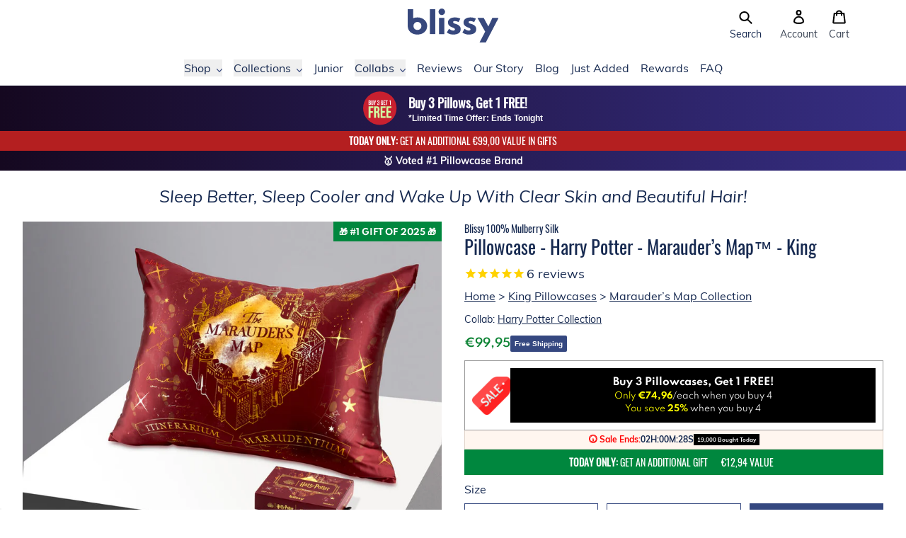

--- FILE ---
content_type: text/html; charset=utf-8
request_url: https://blissy.com/en-nl/products/pillowcase-marauders-map-king
body_size: 108422
content:
<!doctype html>
<html>
  <head>
    <title>Blissy 100% Mulberry 22-Momme Silk Pillowcase - Harry Potter - Marauder’s Map - King - Netherlands</title>

    
<meta charset="utf-8">
<meta http-equiv="X-UA-Compatible" content="IE=edge,chrome=1">
<meta name="viewport" content="width=device-width,initial-scale=1">
    <meta name="description" content="MARAUDER’S MAP | Official Harry Potter x Blissy 100% Mulberry Silk Pillowcase (King). Hydrating for Hair and Skin. Made From Hypoallergenic Natural Fibers. - Netherlands">
  

  <meta property="og:type" content="product">
  <meta property="og:title" content="Blissy 100% Mulberry 22-Momme Silk Pillowcase - Harry Potter - Marauder’s Map - King
 - Netherlands">
  <meta property="og:category" content="Pillowcase" />
  
    <meta property="og:image" content="http://blissy.com/cdn/shop/files/blissy_harry_potter_mulberry_silk_marauders_map_pillowcase_1000px_1.jpg?v=1762274950">
    <meta property="og:image:secure_url" content="https://blissy.com/cdn/shop/files/blissy_harry_potter_mulberry_silk_marauders_map_pillowcase_1000px_1.jpg?v=1762274950">
  
    <meta property="og:image" content="http://blissy.com/cdn/shop/files/blissy_harry_potter_mulberry_silk_marauders_map_pillowcase_1000px_7.jpg?v=1718235540">
    <meta property="og:image:secure_url" content="https://blissy.com/cdn/shop/files/blissy_harry_potter_mulberry_silk_marauders_map_pillowcase_1000px_7.jpg?v=1718235540">
  
    <meta property="og:image" content="http://blissy.com/cdn/shop/files/blissy_harry_potter_mulberry_silk_marauders_map_pillowcase_1000px_4.jpg?v=1718235540">
    <meta property="og:image:secure_url" content="https://blissy.com/cdn/shop/files/blissy_harry_potter_mulberry_silk_marauders_map_pillowcase_1000px_4.jpg?v=1718235540">
  
  <meta property="og:price:amount" content="9995">
  <meta property="og:price:currency" content="USD">
  <meta property="og:availability" content="instock" />
  <meta property="og:description" content="Do you solemnly swear you are up to no good? If so, track the whereabouts of friends and foes alike with the Harry Potter x Blissy Marauder’s Map Pillowcase. The Hogwarts Castle shines brightly against a silk burgundy background, bewitched with magical footprints and twinkling stars. Woven from 1...">


  

  

  

  

  

  




<meta property="og:url" content="https://blissy.com/en-nl/products/pillowcase-marauders-map-king">
<meta property="og:site_name" content="Blissy">

<link rel="canonical" href="https://blissy.com/en-nl/products/pillowcase-marauders-map-king">
<meta property="fb:app_id" content="2508824832668790"/>

    <!-- /snippets/social-meta-tags.liquid -->




<meta property="og:site_name" content="Blissy">
<meta property="og:url" content="https://blissy.com/en-nl/products/pillowcase-marauders-map-king">
<meta property="og:title" content="Blissy 100% Mulberry 22-Momme Silk Pillowcase - Harry Potter - Marauder’s Map - King">
<meta property="og:type" content="product">
<meta property="og:description" content="MARAUDER’S MAP | Official Harry Potter x Blissy 100% Mulberry Silk Pillowcase (King). Hydrating for Hair and Skin. Made From Hypoallergenic Natural Fibers.">

  <meta property="og:price:amount" content="99,95">
  <meta property="og:price:currency" content="EUR">

<meta property="og:image" content="http://blissy.com/cdn/shop/files/blissy_harry_potter_mulberry_silk_marauders_map_pillowcase_1000px_1_1200x1200.jpg?v=1762274950"><meta property="og:image" content="http://blissy.com/cdn/shop/files/blissy_harry_potter_mulberry_silk_marauders_map_pillowcase_1000px_7_1200x1200.jpg?v=1718235540"><meta property="og:image" content="http://blissy.com/cdn/shop/files/blissy_harry_potter_mulberry_silk_marauders_map_pillowcase_1000px_4_1200x1200.jpg?v=1718235540">
<meta name="twitter:image" content="https://blissy.com/cdn/shop/files/blissy_harry_potter_mulberry_silk_marauders_map_pillowcase_1000px_1_1200x1200.jpg?v=1762274950"><meta name="twitter:image" content="https://blissy.com/cdn/shop/files/blissy_harry_potter_mulberry_silk_marauders_map_pillowcase_1000px_7_1200x1200.jpg?v=1718235540"><meta name="twitter:image" content="https://blissy.com/cdn/shop/files/blissy_harry_potter_mulberry_silk_marauders_map_pillowcase_1000px_4_1200x1200.jpg?v=1718235540">


<meta name="twitter:site" content="@blissybrand">
<meta name="twitter:card" content="summary_large_image">
<meta name="twitter:title" content="Blissy 100% Mulberry 22-Momme Silk Pillowcase - Harry Potter - Marauder’s Map - King">
<meta name="twitter:description" content="MARAUDER’S MAP | Official Harry Potter x Blissy 100% Mulberry Silk Pillowcase (King). Hydrating for Hair and Skin. Made From Hypoallergenic Natural Fibers.">

<link rel="shortcut icon" href="//blissy.com/cdn/shop/files/favicon-16x16_32x32.png?v=1614303331" type="image/png"><script type="application/ld+json" class="richsnippets">
          {
            "@context": "https://schema.org",
            "@id": "https:\/\/blissy.com\/en-nl\/products\/pillowcase-marauders-map-king#product",
            "@type": "Product",
            "brand": {
              "@type": "Brand",
              "name": "Blissy"
            },
            "sku":"blissy_king_hp_maraudersmap_1",
            "mpn":"00810073594944",
            "description": "Do you solemnly swear you are up to no good? If so, track the whereabouts of friends and foes alike with the Harry Potter x Blissy Marauder’s Map Pillowcase. The Hogwarts Castle shines brightly against a silk burgundy background, bewitched with magical footprints and twinkling stars. \nWoven from 100% pure mulberry silk, the Blissy Silk Pillowcase is enchanted to offer you the perfect sleep experience. With Blissy, you wake up refreshed with gorgeous, frizz-free hair and even-toned skin. Blissy’s low-absorbent silk ensures your magical hair and skincare potions remain where they should—on your hair and skin, not absorbed by your pillowcase.\nThe Harry Potter x Blissy Pillowcase is hypoallergenic and temperature-regulating, letting you enjoy rejuvenating sleep designed for your comfort. Unlike synthetic satin, Blissy uses pure silk free from harsh dyes and chemicals. You'll get a cool, breathable night’s sleep while enjoying cloud-like softness befitting the most talented wizard or witch.\nKey Benefits:\n\n\nAnti-Aging: Preserves skin’s youth and radiance\n\n\nAntibacterial: Reduces skin breakouts and irritations\n\n\nFrizz-Free Hair: Minimizes breakage and maintains smoothness\n\n\nTemperature-Regulating: Ensures optimal sleep comfort\n\n\nHypoallergenic: Suitable for sensitive skin types\n\n\nCongratulations, you’ve found the most magical pillowcase in all of Hogwarts!\n",
            "url": "https:\/\/blissy.com\/en-nl\/products\/pillowcase-marauders-map-king",
            "name": "Pillowcase - Harry Potter - Marauder’s Map™ - King","image": [
                "https://blissy.com/cdn/shop/files/blissy_harry_potter_mulberry_silk_marauders_map_pillowcase_1000px_1_1000x.jpg?v=1762274950",
                "https://blissy.com/cdn/shop/files/blissy_harry_potter_mulberry_silk_marauders_map_pillowcase_1000px_1_1024x1024.jpg?v=1762274950",
                "https://blissy.com/cdn/shop/files/blissy_harry_potter_mulberry_silk_marauders_map_pillowcase_1000px_1_768x768.jpg?v=1762274950"
            ],
            "itemCondition": "http://schema.org/NewCondition",
              "offers" : [
              {
                  "@type" : "Offer" ,
                  "priceCurrency" : "USD",
                  
				  
                  "price" : "99.95",
                  
                  "priceValidUntil": "2026-04-20",
                  
                  "availability" : "http://schema.org/InStock",
                  
                  
                  "itemCondition": "http://schema.org/NewCondition",
                  

                  "sku": "blissy_king_hp_maraudersmap_1",
"url" : "https://blissy.com/en-nl/products/pillowcase-marauders-map-king?variant=41137636376653" ,
                  "seller" : {
                      "@type" : "Organization" ,
                      "name" : "Blissy"
                  }
              }
              
              ],"gtin14": "00810073594944","aggregateRating": {
                      "@type": "AggregateRating",
                      "ratingValue": "5.0",
                      "bestRating": "5",
                      "reviewCount": "2"
                  },
                  "review": {
                    "@type": "Review",
                    "reviewRating": {
                      "@type": "Rating",
                      "ratingValue": "5.0"
                    },
                    "author": {
                      "@type": "Person",
                      "name": "Blissy customers"
                    }
                  }}
        </script>

        
        <script type="application/ld+json" class="richsnippets">
              {
              "@context": "https://schema.org/",
              "@graph": [
                {
                  "@context": "https://schema.org/",
                  "@type": "BreadcrumbList",
                  "itemListElement": [
                    {
                      "@type": "ListItem",
                      "position": "1",
                      "item": {
                        "name": "Home",
                        "@id": "https:\/\/blissy.com"
                      }
                    },
                    
                       {
                          "@type": "ListItem",
                          "position": "2",
                          "item": {
                            "@id": "https:\/\/blissy.com\/en-nl\/products\/pillowcase-marauders-map-king",
                            "name": "Pillowcase - Harry Potter - Marauder’s Map™ - King",
                            "url": "https:\/\/blissy.com\/en-nl\/products\/pillowcase-marauders-map-king"
                          }
                        }
                    
                  ]
                }
             ]
            }
            </script>

<script>
                document.addEventListener("DOMContentLoaded",function(t){(function(){if(typeof MutationObserver==="undefined"){return}var n=function(){var t=document.querySelectorAll("[itemtype]");for(var e=0,n=t.length;e<n;e++){var r=t[e];r.removeAttribute("itemtype");r.removeAttribute("itemscope");r.removeAttribute("itemprop")}var i=document.querySelectorAll('script[type="application/ld+json"]');for(var e=0,n=i.length;e<n;e++){var r=i[e];if(!r.classList.contains("richsnippets")){r.remove()}}};var t=new MutationObserver(function(t,e){n();e.disconnect();return});t.observe(document.getElementsByTagName("body")[0],{childList:true,subtree:true})})()});
            </script>
        


    <script>window.performance && window.performance.mark && window.performance.mark('shopify.content_for_header.start');</script><meta name="google-site-verification" content="YyM_Wul7YXjXcPd7u40FhYOLnv8bo7HWezeJ3JyLtDE">
<meta name="facebook-domain-verification" content="v60p1qngag9yg9afjt8noihsxweuld">
<meta name="facebook-domain-verification" content="za8m404924zl3vcpmpq1cxug1eox4p">
<meta id="shopify-digital-wallet" name="shopify-digital-wallet" content="/22435496013/digital_wallets/dialog">
<meta name="shopify-checkout-api-token" content="110afedcb686dece13f505684ffe4fbd">
<meta id="in-context-paypal-metadata" data-shop-id="22435496013" data-venmo-supported="true" data-environment="production" data-locale="en_US" data-paypal-v4="true" data-currency="EUR">
<link rel="alternate" hreflang="x-default" href="https://blissy.com/products/pillowcase-marauders-map-king">
<link rel="alternate" hreflang="en-AU" href="https://au.blissy.com/products/pillowcase-marauders-map-king">
<link rel="alternate" hreflang="en-DE" href="https://blissy.com/en-de/products/pillowcase-marauders-map-king">
<link rel="alternate" hreflang="en-FR" href="https://blissy.com/en-fr/products/pillowcase-marauders-map-king">
<link rel="alternate" hreflang="en-NL" href="https://blissy.com/en-nl/products/pillowcase-marauders-map-king">
<link rel="alternate" hreflang="en-CH" href="https://blissy.com/en-ch/products/pillowcase-marauders-map-king">
<link rel="alternate" hreflang="en-IT" href="https://blissy.com/en-it/products/pillowcase-marauders-map-king">
<link rel="alternate" hreflang="en-US" href="https://blissy.com/products/pillowcase-marauders-map-king">
<link rel="alternate" hreflang="en-CA" href="https://ca.blissy.com/products/pillowcase-marauders-map-king">
<link rel="alternate" hreflang="en-IE" href="https://ie.blissy.com/products/pillowcase-marauders-map-king">
<link rel="alternate" hreflang="en-NZ" href="https://nz.blissy.com/products/pillowcase-marauders-map-king">
<link rel="alternate" hreflang="en-SG" href="https://sg.blissy.com/products/pillowcase-marauders-map-king">
<link rel="alternate" hreflang="en-AE" href="https://uae.blissy.com/products/pillowcase-marauders-map-king">
<link rel="alternate" hreflang="en-GB" href="https://uk.blissy.com/products/pillowcase-marauders-map-king">
<link rel="alternate" type="application/json+oembed" href="https://blissy.com/en-nl/products/pillowcase-marauders-map-king.oembed">
<script async="async" src="/checkouts/internal/preloads.js?locale=en-NL"></script>
<link rel="preconnect" href="https://shop.app" crossorigin="anonymous">
<script async="async" src="https://shop.app/checkouts/internal/preloads.js?locale=en-NL&shop_id=22435496013" crossorigin="anonymous"></script>
<script id="apple-pay-shop-capabilities" type="application/json">{"shopId":22435496013,"countryCode":"US","currencyCode":"EUR","merchantCapabilities":["supports3DS"],"merchantId":"gid:\/\/shopify\/Shop\/22435496013","merchantName":"Blissy","requiredBillingContactFields":["postalAddress","email"],"requiredShippingContactFields":["postalAddress","email"],"shippingType":"shipping","supportedNetworks":["visa","masterCard","amex","discover","elo","jcb"],"total":{"type":"pending","label":"Blissy","amount":"1.00"},"shopifyPaymentsEnabled":true,"supportsSubscriptions":true}</script>
<script id="shopify-features" type="application/json">{"accessToken":"110afedcb686dece13f505684ffe4fbd","betas":["rich-media-storefront-analytics"],"domain":"blissy.com","predictiveSearch":true,"shopId":22435496013,"locale":"en"}</script>
<script>var Shopify = Shopify || {};
Shopify.shop = "blissy-brand.myshopify.com";
Shopify.locale = "en";
Shopify.currency = {"active":"EUR","rate":"0.86575034"};
Shopify.country = "NL";
Shopify.theme = {"name":"Blissy v2 - 2.4.0 - Holiday Sale","id":131979542605,"schema_name":"Blissy","schema_version":"2.0.0","theme_store_id":null,"role":"main"};
Shopify.theme.handle = "null";
Shopify.theme.style = {"id":null,"handle":null};
Shopify.cdnHost = "blissy.com/cdn";
Shopify.routes = Shopify.routes || {};
Shopify.routes.root = "/en-nl/";</script>
<script type="module">!function(o){(o.Shopify=o.Shopify||{}).modules=!0}(window);</script>
<script>!function(o){function n(){var o=[];function n(){o.push(Array.prototype.slice.apply(arguments))}return n.q=o,n}var t=o.Shopify=o.Shopify||{};t.loadFeatures=n(),t.autoloadFeatures=n()}(window);</script>
<script>
  window.ShopifyPay = window.ShopifyPay || {};
  window.ShopifyPay.apiHost = "shop.app\/pay";
  window.ShopifyPay.redirectState = null;
</script>
<script id="shop-js-analytics" type="application/json">{"pageType":"product"}</script>
<script defer="defer" async type="module" src="//blissy.com/cdn/shopifycloud/shop-js/modules/v2/client.init-shop-cart-sync_BdyHc3Nr.en.esm.js"></script>
<script defer="defer" async type="module" src="//blissy.com/cdn/shopifycloud/shop-js/modules/v2/chunk.common_Daul8nwZ.esm.js"></script>
<script type="module">
  await import("//blissy.com/cdn/shopifycloud/shop-js/modules/v2/client.init-shop-cart-sync_BdyHc3Nr.en.esm.js");
await import("//blissy.com/cdn/shopifycloud/shop-js/modules/v2/chunk.common_Daul8nwZ.esm.js");

  window.Shopify.SignInWithShop?.initShopCartSync?.({"fedCMEnabled":true,"windoidEnabled":true});

</script>
<script>
  window.Shopify = window.Shopify || {};
  if (!window.Shopify.featureAssets) window.Shopify.featureAssets = {};
  window.Shopify.featureAssets['shop-js'] = {"shop-cart-sync":["modules/v2/client.shop-cart-sync_QYOiDySF.en.esm.js","modules/v2/chunk.common_Daul8nwZ.esm.js"],"init-fed-cm":["modules/v2/client.init-fed-cm_DchLp9rc.en.esm.js","modules/v2/chunk.common_Daul8nwZ.esm.js"],"shop-button":["modules/v2/client.shop-button_OV7bAJc5.en.esm.js","modules/v2/chunk.common_Daul8nwZ.esm.js"],"init-windoid":["modules/v2/client.init-windoid_DwxFKQ8e.en.esm.js","modules/v2/chunk.common_Daul8nwZ.esm.js"],"shop-cash-offers":["modules/v2/client.shop-cash-offers_DWtL6Bq3.en.esm.js","modules/v2/chunk.common_Daul8nwZ.esm.js","modules/v2/chunk.modal_CQq8HTM6.esm.js"],"shop-toast-manager":["modules/v2/client.shop-toast-manager_CX9r1SjA.en.esm.js","modules/v2/chunk.common_Daul8nwZ.esm.js"],"init-shop-email-lookup-coordinator":["modules/v2/client.init-shop-email-lookup-coordinator_UhKnw74l.en.esm.js","modules/v2/chunk.common_Daul8nwZ.esm.js"],"pay-button":["modules/v2/client.pay-button_DzxNnLDY.en.esm.js","modules/v2/chunk.common_Daul8nwZ.esm.js"],"avatar":["modules/v2/client.avatar_BTnouDA3.en.esm.js"],"init-shop-cart-sync":["modules/v2/client.init-shop-cart-sync_BdyHc3Nr.en.esm.js","modules/v2/chunk.common_Daul8nwZ.esm.js"],"shop-login-button":["modules/v2/client.shop-login-button_D8B466_1.en.esm.js","modules/v2/chunk.common_Daul8nwZ.esm.js","modules/v2/chunk.modal_CQq8HTM6.esm.js"],"init-customer-accounts-sign-up":["modules/v2/client.init-customer-accounts-sign-up_C8fpPm4i.en.esm.js","modules/v2/client.shop-login-button_D8B466_1.en.esm.js","modules/v2/chunk.common_Daul8nwZ.esm.js","modules/v2/chunk.modal_CQq8HTM6.esm.js"],"init-shop-for-new-customer-accounts":["modules/v2/client.init-shop-for-new-customer-accounts_CVTO0Ztu.en.esm.js","modules/v2/client.shop-login-button_D8B466_1.en.esm.js","modules/v2/chunk.common_Daul8nwZ.esm.js","modules/v2/chunk.modal_CQq8HTM6.esm.js"],"init-customer-accounts":["modules/v2/client.init-customer-accounts_dRgKMfrE.en.esm.js","modules/v2/client.shop-login-button_D8B466_1.en.esm.js","modules/v2/chunk.common_Daul8nwZ.esm.js","modules/v2/chunk.modal_CQq8HTM6.esm.js"],"shop-follow-button":["modules/v2/client.shop-follow-button_CkZpjEct.en.esm.js","modules/v2/chunk.common_Daul8nwZ.esm.js","modules/v2/chunk.modal_CQq8HTM6.esm.js"],"lead-capture":["modules/v2/client.lead-capture_BntHBhfp.en.esm.js","modules/v2/chunk.common_Daul8nwZ.esm.js","modules/v2/chunk.modal_CQq8HTM6.esm.js"],"checkout-modal":["modules/v2/client.checkout-modal_CfxcYbTm.en.esm.js","modules/v2/chunk.common_Daul8nwZ.esm.js","modules/v2/chunk.modal_CQq8HTM6.esm.js"],"shop-login":["modules/v2/client.shop-login_Da4GZ2H6.en.esm.js","modules/v2/chunk.common_Daul8nwZ.esm.js","modules/v2/chunk.modal_CQq8HTM6.esm.js"],"payment-terms":["modules/v2/client.payment-terms_MV4M3zvL.en.esm.js","modules/v2/chunk.common_Daul8nwZ.esm.js","modules/v2/chunk.modal_CQq8HTM6.esm.js"]};
</script>
<script>(function() {
  var isLoaded = false;
  function asyncLoad() {
    if (isLoaded) return;
    isLoaded = true;
    var urls = ["https:\/\/cjshpfy.cjpowered.com\/getPluginJS?shop=blissy-brand.myshopify.com","https:\/\/cdn1.stamped.io\/files\/widget.min.js?shop=blissy-brand.myshopify.com","https:\/\/intg.snapchat.com\/shopify\/shopify-scevent-init.js?id=31484cb3-fb9f-4112-905c-6e418670888c\u0026shop=blissy-brand.myshopify.com","https:\/\/d9fvwtvqz2fm1.cloudfront.net\/shop\/js\/discount-on-cart-pro.min.js?shop=blissy-brand.myshopify.com","https:\/\/d217z8zw4dqir.cloudfront.net\/script_tags\/loop_snippets?shop=blissy-brand.myshopify.com","\/\/cdn.shopify.com\/proxy\/f3de04f678975c5735af12edaa46a49d681777b77c5f8b0321b23ff1801209db\/s3-us-west-2.amazonaws.com\/jsstore\/a\/K97HVWO\/reids.js?shop=blissy-brand.myshopify.com\u0026sp-cache-control=cHVibGljLCBtYXgtYWdlPTkwMA","\/\/cdn.shopify.com\/proxy\/a17e41a563901c29e06c40acb90f4dc8e8046786ed503ad4d83455e5577b6168\/app.retention.com\/shopify\/shopify_app_add_to_cart_script.js?shop=blissy-brand.myshopify.com\u0026sp-cache-control=cHVibGljLCBtYXgtYWdlPTkwMA","https:\/\/cdn.attn.tv\/blissy\/dtag.js?shop=blissy-brand.myshopify.com","https:\/\/cdn.attn.tv\/blissy\/dtag.js?shop=blissy-brand.myshopify.com"];
    for (var i = 0; i < urls.length; i++) {
      var s = document.createElement('script');
      s.type = 'text/javascript';
      s.async = true;
      s.src = urls[i];
      var x = document.getElementsByTagName('script')[0];
      x.parentNode.insertBefore(s, x);
    }
  };
  if(window.attachEvent) {
    window.attachEvent('onload', asyncLoad);
  } else {
    window.addEventListener('load', asyncLoad, false);
  }
})();</script>
<script id="__st">var __st={"a":22435496013,"offset":-28800,"reqid":"595977f8-d69d-42b6-95e6-1a6e760304ac-1768961144","pageurl":"blissy.com\/en-nl\/products\/pillowcase-marauders-map-king","u":"0ac00d2b59a6","p":"product","rtyp":"product","rid":7273925312589};</script>
<script>window.ShopifyPaypalV4VisibilityTracking = true;</script>
<script id="form-persister">!function(){'use strict';const t='contact',e='new_comment',n=[[t,t],['blogs',e],['comments',e],[t,'customer']],o='password',r='form_key',c=['recaptcha-v3-token','g-recaptcha-response','h-captcha-response',o],s=()=>{try{return window.sessionStorage}catch{return}},i='__shopify_v',u=t=>t.elements[r],a=function(){const t=[...n].map((([t,e])=>`form[action*='/${t}']:not([data-nocaptcha='true']) input[name='form_type'][value='${e}']`)).join(',');var e;return e=t,()=>e?[...document.querySelectorAll(e)].map((t=>t.form)):[]}();function m(t){const e=u(t);a().includes(t)&&(!e||!e.value)&&function(t){try{if(!s())return;!function(t){const e=s();if(!e)return;const n=u(t);if(!n)return;const o=n.value;o&&e.removeItem(o)}(t);const e=Array.from(Array(32),(()=>Math.random().toString(36)[2])).join('');!function(t,e){u(t)||t.append(Object.assign(document.createElement('input'),{type:'hidden',name:r})),t.elements[r].value=e}(t,e),function(t,e){const n=s();if(!n)return;const r=[...t.querySelectorAll(`input[type='${o}']`)].map((({name:t})=>t)),u=[...c,...r],a={};for(const[o,c]of new FormData(t).entries())u.includes(o)||(a[o]=c);n.setItem(e,JSON.stringify({[i]:1,action:t.action,data:a}))}(t,e)}catch(e){console.error('failed to persist form',e)}}(t)}const f=t=>{if('true'===t.dataset.persistBound)return;const e=function(t,e){const n=function(t){return'function'==typeof t.submit?t.submit:HTMLFormElement.prototype.submit}(t).bind(t);return function(){let t;return()=>{t||(t=!0,(()=>{try{e(),n()}catch(t){(t=>{console.error('form submit failed',t)})(t)}})(),setTimeout((()=>t=!1),250))}}()}(t,(()=>{m(t)}));!function(t,e){if('function'==typeof t.submit&&'function'==typeof e)try{t.submit=e}catch{}}(t,e),t.addEventListener('submit',(t=>{t.preventDefault(),e()})),t.dataset.persistBound='true'};!function(){function t(t){const e=(t=>{const e=t.target;return e instanceof HTMLFormElement?e:e&&e.form})(t);e&&m(e)}document.addEventListener('submit',t),document.addEventListener('DOMContentLoaded',(()=>{const e=a();for(const t of e)f(t);var n;n=document.body,new window.MutationObserver((t=>{for(const e of t)if('childList'===e.type&&e.addedNodes.length)for(const t of e.addedNodes)1===t.nodeType&&'FORM'===t.tagName&&a().includes(t)&&f(t)})).observe(n,{childList:!0,subtree:!0,attributes:!1}),document.removeEventListener('submit',t)}))}()}();</script>
<script integrity="sha256-4kQ18oKyAcykRKYeNunJcIwy7WH5gtpwJnB7kiuLZ1E=" data-source-attribution="shopify.loadfeatures" defer="defer" src="//blissy.com/cdn/shopifycloud/storefront/assets/storefront/load_feature-a0a9edcb.js" crossorigin="anonymous"></script>
<script crossorigin="anonymous" defer="defer" src="//blissy.com/cdn/shopifycloud/storefront/assets/shopify_pay/storefront-65b4c6d7.js?v=20250812"></script>
<script data-source-attribution="shopify.dynamic_checkout.dynamic.init">var Shopify=Shopify||{};Shopify.PaymentButton=Shopify.PaymentButton||{isStorefrontPortableWallets:!0,init:function(){window.Shopify.PaymentButton.init=function(){};var t=document.createElement("script");t.src="https://blissy.com/cdn/shopifycloud/portable-wallets/latest/portable-wallets.en.js",t.type="module",document.head.appendChild(t)}};
</script>
<script data-source-attribution="shopify.dynamic_checkout.buyer_consent">
  function portableWalletsHideBuyerConsent(e){var t=document.getElementById("shopify-buyer-consent"),n=document.getElementById("shopify-subscription-policy-button");t&&n&&(t.classList.add("hidden"),t.setAttribute("aria-hidden","true"),n.removeEventListener("click",e))}function portableWalletsShowBuyerConsent(e){var t=document.getElementById("shopify-buyer-consent"),n=document.getElementById("shopify-subscription-policy-button");t&&n&&(t.classList.remove("hidden"),t.removeAttribute("aria-hidden"),n.addEventListener("click",e))}window.Shopify?.PaymentButton&&(window.Shopify.PaymentButton.hideBuyerConsent=portableWalletsHideBuyerConsent,window.Shopify.PaymentButton.showBuyerConsent=portableWalletsShowBuyerConsent);
</script>
<script data-source-attribution="shopify.dynamic_checkout.cart.bootstrap">document.addEventListener("DOMContentLoaded",(function(){function t(){return document.querySelector("shopify-accelerated-checkout-cart, shopify-accelerated-checkout")}if(t())Shopify.PaymentButton.init();else{new MutationObserver((function(e,n){t()&&(Shopify.PaymentButton.init(),n.disconnect())})).observe(document.body,{childList:!0,subtree:!0})}}));
</script>
<link id="shopify-accelerated-checkout-styles" rel="stylesheet" media="screen" href="https://blissy.com/cdn/shopifycloud/portable-wallets/latest/accelerated-checkout-backwards-compat.css" crossorigin="anonymous">
<style id="shopify-accelerated-checkout-cart">
        #shopify-buyer-consent {
  margin-top: 1em;
  display: inline-block;
  width: 100%;
}

#shopify-buyer-consent.hidden {
  display: none;
}

#shopify-subscription-policy-button {
  background: none;
  border: none;
  padding: 0;
  text-decoration: underline;
  font-size: inherit;
  cursor: pointer;
}

#shopify-subscription-policy-button::before {
  box-shadow: none;
}

      </style>

<script>window.performance && window.performance.mark && window.performance.mark('shopify.content_for_header.end');</script>

    <!-- Dawn Theme Search Components -->
    <link rel="stylesheet" href="//blissy.com/cdn/shop/t/346/assets/component-search.css?v=129385678005006660751747254791" media="print" onload="this.media='all'">
    
      <link
        rel="stylesheet"
        href="//blissy.com/cdn/shop/t/346/assets/component-predictive-search.css?v=13447510246508093601747260872"
        media="print"
        onload="this.media='all'"
      >
    
    <script src="//blissy.com/cdn/shop/t/346/assets/global.js?v=124408067722954874511747254792" defer="defer"></script>
    <script src="//blissy.com/cdn/shop/t/346/assets/details-modal.js?v=102946495994453540561747254792" defer="defer"></script>
    <script src="//blissy.com/cdn/shop/t/346/assets/search-form.js?v=128099639169647183861747254793" defer="defer"></script>
    <script src="//blissy.com/cdn/shop/t/346/assets/main-search.js?v=180028690260429816261747254792" defer="defer"></script>

    
<style>
  @font-face {
    font-family: 'slick';
    src: url('//blissy.com/cdn/shop/t/346/assets/slick.eot?v=61398680469745152241734113670');
    src: url('//blissy.com/cdn/shop/t/346/assets/slick.eot?v=61398680469745152241734113670?#iefix') format('embedded-opentype'),
    url('//blissy.com/cdn/shop/t/346/assets/slick.woff?v=48176662884092157351734113670') format('woff'),
    url('//blissy.com/cdn/shop/t/346/assets/slick.ttf?v=170932987541881618681734113670') format('truetype'),
    url('//blissy.com/cdn/shop/t/346/assets/slick.svg?v=31801351607154172011734113670#slick') format('svg');
    font-weight: 400;
    font-style: normal;
  }
</style>

<style>
  .slick-loading .slick-list {
    background: #fff url('//blissy.com/cdn/shop/t/346/assets/ajax-loader.gif?v=344831891803776881734113670') center center no-repeat;
  }
</style>
<link href="//blissy.com/cdn/shop/t/346/assets/tailwind-output.css?v=182560591425810925911768586384" rel="stylesheet" type="text/css" media="all">

    <script type="text/javascript">
  /**
   * Sets a cookie with the specified name, value, and expiration date in seconds.
   *
   * @param {string} name - The name of the cookie.
   * @param {string} value - The value of the cookie.
   * @param {number} seconds - The number of seconds until the cookie expires.
   * @param {string} domain - The domain for which the cookie is valid (optional).
   */
  function cmSetCookie(name, value, seconds, domain) {
    var expires = '';

    if (seconds) {
      var date = new Date();
      date.setTime(date.getTime() + seconds * 1000);
      expires = '; expires=' + date.toUTCString();
    }

    var cookieString = name + '=' + value + expires + '; path=/';
    if (domain) {
      cookieString += '; domain=' + domain;
    }

    document.cookie = cookieString;
  }

  /**
   * Sets a cookie with the specified name, value, and expiration date in days.
   *
   * @param {string} name - The name of the cookie.
   * @param {string} value - The value of the cookie.
   * @param {number} days - The number of days until the cookie expires.
   * @param {string} domain - The domain for which the cookie is valid (optional).
   */
  function cmSetCookieDays(name, value, days, domain) {
    cmSetCookie(name, value, days * 24 * 60 * 60, domain);
  }

  /**
   * Retrieves the value of a cookie by its name.
   *
   * @param {string} name - The name of the cookie.
   * @returns {string|null|Object} - The value of the cookie if found, null if not found, or an object containing all cookies if no name is provided.
   */
  function cmGetCookie(name) {
    var cookies = document.cookie.split(';');
    var cookieObj = {};

    for (var i = 0; i < cookies.length; i++) {
      var cookie = cookies[i].trim();
      var delimiterIndex = cookie.indexOf('=');

      var cookieName = cookie.substring(0, delimiterIndex);
      var cookieValue = cookie.substring(delimiterIndex + 1);

      if (name) {
        if (name === cookieName) {
          return cookieValue;
        }
      } else {
        cookieObj[cookieName] = cookieValue;
      }
    }

    return name ? null : cookieObj;
  }

  /**
   * Erases a cookie with the specified name.
   *
   * @param {string} name - The name of the cookie to erase.
   * @param {string} domain - The domain for which the cookie is valid.
   * @returns {void}
   */
  function cmEraseCookie(name, domain) {
    cmSetCookie(name, '', -1, domain);
  }
</script>

<!-- MIXPANEL START -->
<script>
  /**
   * Cleans up old Mixpanel cookies by erasing them. This is necessary because Mixpanel cookies
   * are quite large and can contribute to the 16KB limit on cookie size leading to issues with
   * Shopify returning 400 Bad Request errors.
   *
   * @returns {void}
   */
  function cleanupMixpanelCookies() {
    var cookies = cmGetCookie();

    Object.keys(cookies).forEach(function (key) {
      var value = cookies[key];
      if (key.endsWith('_mixpanel')) {
        cmEraseCookie(key, 'blissy.com');
        cmEraseCookie(key, '.blissy.com');
        console.log('Cleaned up cookie: ' + key);
      }
    });
  }

  try {
    cleanupMixpanelCookies();
  } catch (e) {}
</script>
<!-- MIXPANEL END -->

<!-- BEGIN Currency Formatting Helpers -->
<script>
  /**
   * Formats a number of cents into a currency string using the provided
   * precision, thousands separator, and decimal separator.
   * @param {number} number - The number of cents to format.
   * @param {number} [precision=2] - The number of decimal places to include.
   * @param {string} [thousands=","] - The character to use as the thousands separator.
   * @param {string} [decimal="."] - The character to use as the decimal separator.
   * @returns {string} The formatted currency string.
   */
  function formatWithDelimiters(number, precision, thousands, decimal) {
    precision = precision || 2;
    thousands = thousands || ',';
    decimal = decimal || '.';

    if (isNaN(number) || number == null) {
      return '0';
    }

    var numString = (number / 100.0).toFixed(precision);
    var parts = numString.split('.');
    var dollars = parts[0].replace(/(\d)(?=(\d\d\d)+(?!\d))/g, '$1' + thousands);
    var cents = parts[1] ? decimal + parts[1] : '';
    return dollars + cents;
  }

  /**
   * Formats a number of cents into a currency string using a Shopify format
   * string.
   *
   * https://help.shopify.com/en/manual/international/pricing/currency-formatting#currency-formatting-options
   *
   * @param {number} cents - The number of cents to format.
   * @param {string} formatString - The format string to use.
   * @returns {string} The formatted currency string.
   */
  function shopifyFormatCurrency(cents, formatString) {
    var placeholderRegex = /{{\s*(\w+)\s*}}/;

    return formatString.replace(placeholderRegex, function (match, placeholder) {

      switch (placeholder) {
        case 'amount':
          // Ex. 1,134.65
          return formatWithDelimiters(cents, 2);
        case 'amount_no_decimals':
          // Ex. 1,135
          return formatWithDelimiters(cents, 0);
        case 'amount_with_comma_separator':
          // Ex. 1.134,65
          return formatWithDelimiters(cents, 2, '.', ',');
        case 'amount_no_decimals_with_comma_separator':
          // Ex. 1.135
          return formatWithDelimiters(cents, 0, '.', ',');
        case 'amount_with_apostrophe_separator':
          // Ex. 1'134.65
          return formatWithDelimiters(cents, 2, "'", '.');
        case 'amount_no_decimals_with_space_separator':
          // Ex. 1 135
          return formatWithDelimiters(cents, 0, ' ');
        case 'amount_with_space_separator':
          // Ex. 1 134,65
          return formatWithDelimiters(cents, 2, ' ', ',');
        case 'amount_with_period_and_space_separator':
          // Ex. 1 134.65
          return formatWithDelimiters(cents, 2, ' ', '.');
        default:
          return match;
      }
    });
  }

  var Shopify = Shopify || {};
  Shopify.moneyFormat = "€{{amount_with_comma_separator}}";

  /**
   * Formats a number of cents into a currency string using the Shopify money format.
   *
   * @param {number} amount - The number of cents to format.
   * @param {string} [base="cents"] - The base unit of the amount (either "cents" or "dollars").
   * @param {string} [format=Shopify.moneyFormat] - The format string to use.
   * @returns {string} The formatted currency string.
   */
  Shopify.formatMoney = function( amount, base = 'cents', format = Shopify.moneyFormat ) {
    if (base === 'dollars') {
      amount *= 100;
    }
    return shopifyFormatCurrency(amount, format);
  };

  /**
   * Converts an amount from USD to the active currency.
   *
   * @param {number} amountUSD - The amount in USD to convert.
   * @returns {number} The converted amount.
   */
  Shopify.convertToActiveCurrency = function( amountUSD ) {
    const currencyData = Shopify.currency || {};
    const currency = currencyData.active || 'USD';
    const rate = currencyData.rate || 1.0;
    return amountUSD * rate;
  };

  /**
   * Parses URL parameters from the current window location.
   * Properly handles URL encoding of parameter names and values.
   *
   * @param {string} [paramName] - Optional parameter name to retrieve a specific value
   * @param {*} [defaultValue=null] - Default value to return if the parameter is missing or empty
   * @returns {Object|*} Returns an object with all parameters if no paramName is provided,
   *                     the specific parameter value if paramName exists,
   *                     or the defaultValue if the requested parameter doesn't exist or is empty
   *
   * @example
   * // For URL: https://example.com?name=John%20Doe&id=123&empty=
   *
   * // Get all parameters
   * const allParams = getUrlParams();
   * // Returns: { name: "John Doe", id: "123", empty: "" }
   *
   * // Get specific parameter
   * const name = getUrlParams('name');
   * // Returns: "John Doe"
   *
   * // Get non-existent parameter with default value
   * const missing = getUrlParams('missing', 'default');
   * // Returns: "default"
   *
   * // Get empty parameter with default value
   * const empty = getUrlParams('empty', 'default');
   * // Returns: "default"
   */
  function getUrlParams(paramName, defaultValue = null) {
    const params = {};
    const queryString = window.location.search.substring(1);

    if (queryString) {
      const paramPairs = queryString.split('&');

      for (const pair of paramPairs) {
        const [key, value] = pair.split('=');
        // Decode both the key and value to handle URL encoding
        const decodedKey = decodeURIComponent(key);
        const decodedValue = value ? decodeURIComponent(value) : '';

        params[decodedKey] = decodedValue;
      }
    }

    // If a specific parameter name is provided, return just that value or default
    if (paramName !== undefined) {
      // Check if parameter exists and is not empty
      if (params.hasOwnProperty(paramName) && params[paramName] !== '') {
        return params[paramName];
      }
      // Return default value if parameter doesn't exist or is empty
      return defaultValue;
    }

    // Otherwise return the complete parameters object
    return params;
  }

</script>
<!-- END Currency Formatting Helpers -->

    <script src="https://cdn.rebuyengine.com/onsite/js/rebuy.js?shop=blissy-brand.myshopify.com"></script>

<script type="text/javascript" src="//blissy.com/cdn/shop/t/346/assets/swiper-bundle.min.js?v=98693564074435103561734113670"></script>
<script type="text/javascript" src="//blissy.com/cdn/shop/t/346/assets/jquery-3.5.1.min.js?v=60938658743091704111734113670"></script>
<script type="text/javascript" src="//blissy.com/cdn/shop/t/346/assets/slick.min.js?v=101442751447759865191734113670"></script>
<script
  type="text/javascript"
  src="https://platform-api.sharethis.com/js/sharethis.js#property=6303bd66cb5b41001946a0ca&product=inline-share-buttons"
  async="async"
></script>

<script>
  /** Sets a key in localStorage that stores the expiry time */
  function setWithExpiry(key, value, ttl) {
    const now = new Date();
    // 'item' is an object which contains the orginal value
    // as well as the time when it's supposed to expire
    const item = {
      value: value,
      expiry: now.getTime() + ttl
    }
    localStorage.setItem(key, JSON.stringify(item));
  }

  /** Verify the expiry time while retrieving items from localStorage */
  function getWithExpiry(key) {
    const itemStr = localStorage.getItem(key)
    // if the item doesn't exist, return null
    if (!itemStr) {
      return null;
    }
    const item = JSON.parse(itemStr);
    const now = new Date();
    // compare the expiry time of the item with the current time
    if (now.getTime() > item.expiry) {
      // if the item is expired, delete the item from storage
      // and return null
      localStorage.removeItem(key);
      return null;
    }
    return item.value;
  }

  /** Returns true if affiliate link is Nazanin */
  function isAffiliate(param) {
    if (param == 'partner-nazanin' || getWithExpiry('promo_utm_campaign') == 'partner-nazanin') {
      return true;
    }
  }

  /** Saves affiliate link information and changes header text */
  function affiliatePromo() {
    const utm_campaign = getUrlParams('utm_campaign');

    if (isAffiliate(utm_campaign)) {
      $('.announcement-bar__message .announcement-bar__greeting').html('');
      $('.announcement-bar__message .sale-name').html('Nazanin-Exclusive Sale!');
      $('.announcement-bar__message .announcement-bar__promo-amount').html('35%');
      $('.announcement-bar__message .announcement-bar__promo-code').html('NAZANIN');
    }

    // saves referral link/campaign to localStorage for 24 hours
    if (utm_campaign == 'partner-nazanin') {
      let expireHours = 24;
      setWithExpiry('promo_utm_campaign', utm_campaign, expireHours*60*60*1000);
    }
  }
  $(document).ready(function() {
    affiliatePromo();
  });

  var theme = {
    breakpoints: {
      medium: 750,
      large: 990,
      widescreen: 1400
    },
    strings: {
      addToCart: "Add to cart",
      soldOut: "Sold out",
      unavailable: "Unavailable",
      regularPrice: "Regular price",
      salePrice: "Sale price",
      sale: "Sale",
      showMore: "Show More",
      showLess: "Show Less",
      addressError: "Error looking up that address",
      addressNoResults: "No results for that address",
      addressQueryLimit: "You have exceeded the Google API usage limit. Consider upgrading to a \u003ca href=\"https:\/\/developers.google.com\/maps\/premium\/usage-limits\"\u003ePremium Plan\u003c\/a\u003e.",
      authError: "There was a problem authenticating your Google Maps account.",
      newWindow: "Opens in a new window.",
      external: "Opens external website.",
      newWindowExternal: "Opens external website in a new window.",
      removeLabel: "Remove [product]",
      update: "Update",
      quantity: "Quantity",
      discountedTotal: "Discounted total",
      regularTotal: "Regular total",
      priceColumn: "See Price column for discount details.",
      quantityMinimumMessage: "Quantity must be 1 or more",
      cartError: "There was an error while updating your cart. Please try again.",
      removedItemMessage: "Removed \u003cspan class=\"cart__removed-product-details\"\u003e([quantity]) [link]\u003c\/span\u003e from your cart.",
      unitPrice: "Unit price",
      unitPriceSeparator: "per",
      oneCartCount: "1 item",
      otherCartCount: "[count] items",
      quantityLabel: "Quantity: [count]"
    },
    moneyFormat: "€{{amount_with_comma_separator}}",
    moneyFormatWithCurrency: "€{{amount_with_comma_separator}} EUR"
  }

  document.documentElement.className = document.documentElement.className.replace('no-js', 'js');
</script>


  





  <script type="text/javascript">window.dataLayer = window.dataLayer || [];
    window.dataLayer.push({
      event    : "shopify_view_product",
      customDL :
        {
          ecomm_prodid     : "shopify_US_7273925312589_41137636376653",
          ecomm_pagetype   : "product",
          ecomm_totalvalue : "9995",
          pageType         : "product",
          item : {
            id: "7273925312589",
            name: "Pillowcase - Harry Potter - Marauder’s Map™ - King",
            type: "Pillowcase",
            url: "/en-nl/products/pillowcase-marauders-map-king",
            price: "99,95",
            priceMin: "99,95",
            priceMax: "99,95",
            sku: "blissy_king_hp_maraudersmap_1",
            variantsCount: "1",
            firstAvailVariant: "Default Title",
            variantId: "",
            variantAvailable: "true",
            variantCompareAtPrice: "",
            variantQuantity: "187",
            variantPrice: "99,95",
            variantSelected: "false",
            variantSku: "blissy_king_hp_maraudersmap_1",
            variantTitle: "Default Title",
            variantUrl: "/en-nl/products/pillowcase-marauders-map-king?variant=41137636376653",
            variantWeight: "136",
            brand: "Blissy",
            collections: ["Best Sellers","Blissy Silk Pillowcases","Harry Potter Marauder’s Map Collection","Harry Potter™ Collection","Just Added","King Silk Pillowcases",],
            available: "true",
            options: ["Title"],
            optionsCount: "1",
            tag: ["harry potter", "king", "Marauder’s Map", "mulberry", "new", "pillowcase", "silk"]
          }
        }
    });
  </script>


<script>
  !(function () {
    var o = (window.tdl = window.tdl || []);
    if (o.invoked) window.console && console.error && console.error('Tune snippet has been included more than once.');
    else {
      (o.invoked = !0),
        (o.methods = ['init', 'identify', 'convert']),
        (o.factory = function (n) {
          return function () {
            var e = Array.prototype.slice.call(arguments);
            return e.unshift(n), o.push(e), o;
          };
        });
      for (var e = 0; e < o.methods.length; e++) {
        var n = o.methods[e];
        o[n] = o.factory(n);
      }
      o.init = function (e) {
        var n = document.createElement('script');
        (n.type = 'text/javascript'), (n.async = !0), (n.src = 'https://js.go2sdk.com/v2/tune.js');
        var t = document.getElementsByTagName('script')[0];
        t.parentNode.insertBefore(n, t), (o.domain = e);
      };
    }
  })();

  tdl.init('https://link.blissy.com');
  tdl.identify();
</script>

<script>
  (() => {
    const installerKey = 'docapp-discount-auto-install';
    const urlParams = new URLSearchParams(window.location.search);
    if (urlParams.get(installerKey)) {
      window.sessionStorage.setItem(
        installerKey,
        JSON.stringify({
          integrationId: urlParams.get('docapp-integration-id'),
          divClass: urlParams.get('docapp-install-class'),
          check: urlParams.get('docapp-check'),
        })
      );
    }
  })();
</script>

<script>
  (() => {
    const previewKey = 'docapp-discount-test';
    const urlParams = new URLSearchParams(window.location.search);
    if (urlParams.get(previewKey)) {
      window.sessionStorage.setItem(
        previewKey,
        JSON.stringify({ active: true, integrationId: urlParams.get('docapp-discount-inst-test') })
      );
    }
  })();
</script>

<!-- MIXPANEL START -->







<script type="text/javascript">
  function getUrlVars() {
    var vars = {};
    var parts = window.location.href.replace(/[?&]+([^=&]+)=([^&]*)/gi, function (m, key, value) {
      vars[key] = decodeURIComponent(value);
    });
    return vars;
  }

  function urlDecodeDeep(value, maxDepth = 3) {
    var result = value;
    var depth = 1;
    while (depth <= maxDepth && typeof result === 'string' && result.includes('%')) {
      result = decodeURIComponent(result);
      depth++;
    }
    return result;
  }

  function parseNbtData(nbtString, schemas) {
    var decoded = urlDecodeDeep(String(nbtString)).split(':');
    var platform = decoded[1] || 'unknown';
    var schema = (schemas[platform] || {}).nbt;
    if (!schema) return {};
    var values = decoded.slice(2);
    var keys = schema.split(':');
    return keys.reduce(
      (result, key, index) => {
        if (key !== '[empty]') {
          result[key] = values[index];
        }
        return result;
      },
      {
        platform: platform,
      }
    );
  }

  function getNorthbeamData(urlParams) {
    var schemas = {
      adroll: {
        nbt: false,
        params: {
          nb_aaeid: 'advertisable_id',
          nb_ageid: 'adgroup_id',
          nb_aid: 'ad_id',
          nb_ceid: 'campaign_id',
          nb_cid: 'click_id',
          nb_ct: 'campaign_type',
          nb_d: 'domain',
          nb_dt: 'device_type',
          nb_mid: 'mobile_id',
          nb_n: 'network',
        },
      },
      adwords: {
        nbt: 'network:campaign_id:adgroup_id:creative_id',
        params: {
          nb_adtype: 'ad_type',
          nb_ap: 'ad_position',
          nb_fii: 'feed_item_id',
          nb_kwd: 'keyword',
          nb_li_ms: 'loc_interest_ms',
          nb_lp_ms: 'loc_interest_ms',
          nb_mi: 'merchant_id',
          nb_mt: 'match_type',
          nb_pc: 'product_channel',
          nb_pi: 'product_id',
          nb_placement: 'placement',
          nb_ppi: 'product_partition_id',
          nb_si: 'source_id',
          nb_ti: 'target_id',
        },
      },
      criteo: {
        nbt: false,
        params: {
          nb_adsetid: 'ad_set_id',
          nb_campaignid: 'campaign_id',
          nb_creativetype: 'creative_type',
          nb_deviceid: 'device_id',
          nb_domain: 'domain',
          nb_gdpr: 'gdpr',
          nb_gdprconsent: 'gdpr_consent',
          nb_os: 'os',
        },
      },
      fb: {
        nbt: 'site_source:campaign_id:adgroup_id:ad_id',
        params: {
          nb_placement: 'placement',
        },
      },
      liveintent: {
        nbt: false,
        params: {
          nb_caid: 'campaign_id',
          nb_crid: 'creative_id',
          nb_device: 'device',
          nb_did: 'decision_id',
          nb_liid: 'line_item_id',
          nb_pid: 'publisher_id',
          nb_tid: 'template_id',
        },
      },
      pinterest: {
        nbt: '[empty]:campaign_id:adgroup_id:ad_id',
        params: {
          nb_device: 'device',
          nb_kwd: 'keyword',
          nb_pid: 'product_id',
          nb_pn: 'product_name',
          nb_ppgid: 'promoted_product_group_id',
          nb_ppid: 'product_partition_id',
        },
      },
      outbrain: {
        nbt: false,
        params: {
          nb_aid: 'ad_id',
          nb_androidid: 'android_id',
          nb_cid: 'campaign_id',
          nb_docid: 'doc_id',
          nb_idfa: 'idfa',
          nb_plinkid: 'promoted_link_id',
          nb_pubid: 'publisher_id',
          nb_reqid: 'req_id',
          nb_secid: 'section_id',
        },
      },
      taboola: {
        nbt: false,
        params: {
          nb_cid: 'campaign_id',
          nb_ciid: 'campaign_item_id',
          nb_cpc: 'cpc',
          nb_device: 'device',
          nb_sid: 'site_id',
        },
      },
      tiktok: {
        nbt: '[empty]:campaign_id:ad_id:creative_id',
        params: {},
      },
    };

    var nbtData = parseNbtData(urlParams.nbt, schemas);
    var platform = nbtData.platform || urlParams.nb_platform || 'unknown';
    var schema = schemas[platform] || {};
    var params = schema.params || {};

    var data = Object.keys(params).reduce((result, key) => {
      if (key in urlParams) {
        result[params[key]] = urlParams[key];
      }
      return result;
    }, {});

    return Object.assign(
      {
        platform,
      },
      data,
      nbtData
    );
  }

  function toTitleCase(str) {
    let words = str.toLowerCase().split(' ');

    for (let i = 0; i < words.length; i++) {
      words[i] = words[i].charAt(0).toUpperCase() + words[i].slice(1);
    }

    return words.join(' ');
  }

  function addAttributesToCart(attributes) {
    return fetch('/cart/update.js', {
      method: 'POST',
      headers: {
        'Content-Type': 'application/json',
      },
      body: JSON.stringify({
        attributes: attributes,
      }),
    });
  }

  function generateUUIDv4() {
    return 'xxxxxxxx-xxxx-4xxx-yxxx-xxxxxxxxxxxx'.replace(/[xy]/g, function (c) {
      var r = (Math.random() * 16) | 0,
        v = c === 'x' ? r : (r & 0x3) | 0x8;
      return v.toString(16);
    });
  }

  function getReferrerData() {
    var referrer = document.referrer || '';
    var referring_domain = referrer.split('/')[2] || '';

    return {
      referrer: referrer,
      referring_domain: referring_domain,
    };
  }

  var currentPage = {
    collection: '',
    handle: 'pillowcase-marauders-map-king',
    page: 'product',
    pageType: '/en-nl/products/pillowcase-marauders-map-king',
    product: 'Pillowcase - Harry Potter - Marauder’s Map™ - King',
    template: 'product',
  };

  var pageAliases = {
    index: 'Home',
    article: 'BlogArticle',
  };
  currentPage.pageName = pageAliases[currentPage.page] || toTitleCase(currentPage.page);
  currentPage.eventName = 'Page: ' + currentPage.pageName;
  currentPage.eventNameAmplitude = 'Shop: ' + currentPage.pageName;
  var urlParams = getUrlVars();
  var sessionParams = ['affId', 'av', 'c1', 'c2', 'c3', 'c4', 'c5', 'land', 'ourl_id', 'pdp', 'psv', 'wrpath'];
  var marketingParams = [
    'utm_campaign',
    'utm_content',
    'utm_medium',
    'utm_source',
    'utm_term',
    'dclid',
    'gbraid',
    'gclid',
    'fbclid',
    'ko_click_id',
    'li_fat_id',
    'msclkid',
    'rtd_cid',
    'ttclid',
    'twclid',
    'wbraid',
    'pvd_cid',
  ];
  currentPage.deviceId = urlParams.deviceId;
  currentPage.distinct_id = urlParams.distinct_id;
  currentPage.sessionId = urlParams.sessionId || cmGetCookie('_shopify_s') || generateUUIDv4();

  currentPage.metrics = sessionParams.reduce(function (result, param) {
    if (urlParams[param]) {
      result[param] = urlParams[param];
    }
    return result;
  }, {});
  currentPage.marketing = marketingParams.reduce(function (result, param) {
    if (urlParams[param]) {
      result[param] = urlParams[param];
    }
    return result;
  }, {});
  if (urlParams.promo || urlParams.prm) {
    currentPage.metrics.urlPromo = urlParams.promo || urlParams.prm;
  }

  var nbData = getNorthbeamData(urlParams);
  var nbKey = nbData.platform + '_nb_data';
  if (nbData.platform != 'unknown') {
    currentPage.metrics[nbKey] = nbData;
  }

  currentPage.hasMetrics = Object.keys(currentPage.metrics).length > 0;
  currentPage.hasMarketing = Object.keys(currentPage.marketing).length > 0;
  currentPage.eventData = {};
  currentPage.pageViewData = Object.assign({}, getReferrerData(), {
    page_domain: (typeof location !== 'undefined' && location.hostname) || '',
    page_location: (typeof location !== 'undefined' && location.href) || '',
    page_path: (typeof location !== 'undefined' && location.pathname) || '',
    page_title: (typeof document !== 'undefined' && document.title) || '',
    page_url: (typeof location !== 'undefined' && location.href.split('?')[0]) || '',
  });
  if (currentPage.page == 'product') {
    currentPage.eventData.shopProduct = currentPage.product;
    currentPage.eventData.shopHandle = currentPage.handle;
  }
  if (currentPage.page == 'collection') {
    currentPage.eventData.shopCollection = currentPage.collection;
    currentPage.eventData.shopHandle = currentPage.handle;
  }
  if (currentPage.page == 'article') {
    currentPage.eventData.shopHandle = currentPage.handle;
  }
  if (currentPage.page == 'search') {
    currentPage.eventData.shopSearch = urlParams.q;
  }
  if (currentPage.hasMetrics || currentPage.hasMarketing) {
    addAttributesToCart(
      Object.assign({ shopSessionId: currentPage.sessionId }, currentPage.metrics, currentPage.marketing)
    );
  }

  document.addEventListener('rebuy:cart.add', (event) => {
    var cart = event.detail.cart.cart;
    if (cart.attributes && !cart.attributes.deviceId) {
      var deviceId = currentPage.deviceId || (window.amplitude ? amplitude.getDeviceId() : null);
      if (deviceId) {
        addAttributesToCart({
          deviceId: deviceId,
        });
      }
    }
  });
</script>

<script type="text/javascript">
  !(function () {
    'use strict';
    !(function (e, t) {
      var r = e.amplitude || { _q: [], _iq: [] };
      if (r.invoked) e.console && console.error && console.error('Amplitude snippet has been loaded.');
      else {
        var n = function (e, t) {
            e.prototype[t] = function () {
              return this._q.push({ name: t, args: Array.prototype.slice.call(arguments, 0) }), this;
            };
          },
          s = function (e, t, r) {
            return function (n) {
              e._q.push({ name: t, args: Array.prototype.slice.call(r, 0), resolve: n });
            };
          },
          o = function (e, t, r) {
            e[t] = function () {
              if (r) return { promise: new Promise(s(e, t, Array.prototype.slice.call(arguments))) };
            };
          },
          i = function (e) {
            for (var t = 0; t < m.length; t++) o(e, m[t], !1);
            for (var r = 0; r < y.length; r++) o(e, y[r], !0);
          };
        r.invoked = !0;
        var a = t.createElement('script');
        (a.type = 'text/javascript'),
          (a.integrity = 'sha384-PPfHw98myKtJkA9OdPBMQ6n8yvUaYk0EyUQccFSIQGmB05K6aAMZwvv8z50a5hT2'),
          (a.crossOrigin = 'anonymous'),
          (a.async = !0),
          (a.src = 'https://cdn.amplitude.com/libs/marketing-analytics-browser-0.3.2-min.js.gz'),
          (a.onload = function () {
            e.amplitude.runQueuedFunctions || console.log('[Amplitude] Error: could not load SDK');
          });
        var c = t.getElementsByTagName('script')[0];
        c.parentNode.insertBefore(a, c);
        for (
          var u = function () {
              return (this._q = []), this;
            },
            p = [
              'add',
              'append',
              'clearAll',
              'prepend',
              'set',
              'setOnce',
              'unset',
              'preInsert',
              'postInsert',
              'remove',
              'getUserProperties',
            ],
            l = 0;
          l < p.length;
          l++
        )
          n(u, p[l]);
        r.Identify = u;
        for (
          var d = function () {
              return (this._q = []), this;
            },
            v = [
              'getEventProperties',
              'setProductId',
              'setQuantity',
              'setPrice',
              'setRevenue',
              'setRevenueType',
              'setEventProperties',
            ],
            f = 0;
          f < v.length;
          f++
        )
          n(d, v[f]);
        r.Revenue = d;
        var m = [
            'getDeviceId',
            'setDeviceId',
            'getSessionId',
            'setSessionId',
            'getUserId',
            'setUserId',
            'setOptOut',
            'setTransport',
            'reset',
          ],
          y = [
            'init',
            'add',
            'remove',
            'track',
            'logEvent',
            'identify',
            'groupIdentify',
            'setGroup',
            'revenue',
            'flush',
          ];
        i(r),
          (r.createInstance = function () {
            var e = r._iq.push({ _q: [] }) - 1;
            return i(r._iq[e]), r._iq[e];
          }),
          (e.amplitude = r);
      }
    })(window, document);
  })();

  amplitude
    .init('24a435ec424c0cf3205a6987d6c00740', undefined, {
      pageViewTracking: false,
      attribution: {
        disabled: true,
      },
    })
    .promise.then(function () {
      return addAttributesToCart({
        deviceId: currentPage.deviceId || amplitude.getDeviceId(),
      });
    });

  var ampIdentity = new amplitude.Identify();

  if (currentPage.hasMetrics && currentPage.sessionId) {
    ampIdentity.setOnce('initial_shopSessionId', currentPage.sessionId);
    ampIdentity.set('shopSessionId', currentPage.sessionId);
  }

  if (!currentPage.deviceId && currentPage.hasMetrics) {
    for (var key in currentPage.metrics) {
      ampIdentity.setOnce('initial_' + key, currentPage.metrics[key]);
      ampIdentity.set(key, currentPage.metrics[key]);
    }

    for (var key of marketingParams) {
      ampIdentity.setOnce('initial_' + key, currentPage.marketing[key] || 'EMPTY');
    }

    for (var key in currentPage.marketing) {
      ampIdentity.set(key, currentPage.marketing[key]);
    }
  }

  amplitude.identify(ampIdentity).promise.then(function () {
    var ampEvent = Object.assign({}, currentPage.pageViewData, currentPage.eventData);
    return amplitude.track(currentPage.eventNameAmplitude, ampEvent).promise;
  });
</script>

<!-- MIXPANEL END -->

<!-- Stamped - Begin script -->
<script
  async
  type="text/javascript"
  id="stamped-script-widget"
  data-api-key="pubkey-We892Cnbjs075jO8sg47Kn9i5I5Q6j"
  src="https://cdn1.stamped.io/files/widget.min.js"
></script>
<!-- Stamped - End script -->


    
    <link href="//blissy.com/cdn/shop/t/346/assets/third-parties-css.css?v=25758700184835683721734113670" rel="stylesheet" type="text/css" media="all" />
    <script id="rebuy-cart-template" type="text/template">
    <div id="rebuy-cart" class="rebuy-cart" v-cloak v-bind:class="[visible ? 'is-visible' : '', 'currency-' + currency() ]">
    	<div class="rebuy-cart__flyout">
    		<div class="rebuy-cart__flyout-header">
               	<a href="#" v-on:click="hide()" style="position:absolute;top:10px;left:10px;font-weight:bold;font-size:14px;">< Continue Shopping</a>
    			<h4 class="rebuy-cart__flyout-title rebuy-maintitle" v-html="settings.language.cart_title"></h4>
    			<button class="rebuy-cart__flyout-close" type="button" v-on:click="hide()">
    				<i class="fal fa-times"></i>
    			</button>
    		</div>
    		<div class="rebuy-cart__flyout-body">
    			<div class="rebuy-cart__flyout-announcement-bar" id="rebuy-smart-cart-announcement-bar" v-if="announcementBarEnabled()">
    				<div class="rebuy-cart__flyout-announcement-bar-message" v-for="message in settings.announcement_bar.messages" v-html="message"></div>
    			</div>
             

    			<div class="rebuy-cart__flyout-shipping-bar" v-if="freeShippingEnabled()" v-bind:class="[ freeShippingHelperMessage() ? 'has-helper' : '', hasFreeShipping() ? 'has-free-shipping': '' ]">
    				<div class="rebuy-cart__flyout-shipping-bar-message" v-if="!hasFreeShipping()" v-html="freeShippingRemainingMessage()"></div>
    				<div class="rebuy-cart__flyout-shipping-bar-message" v-if="hasFreeShipping()" v-html="freeShippingCompleteMessage()"></div>
    				<div class="rebuy-cart__flyout-shipping-bar-meter" v-bind:class="[hasFreeShippingProgress() ? 'has-progress' : 'no-progress']">
    					<div class="rebuy-cart__flyout-shipping-bar-meter-fill" v-bind:style="{ width: freeShippingPercentComplete() }">
    						<span class="rebuy-cart__flyout-shipping-bar-meter-fill-text" v-html="freeShippingPercentComplete()"></span>
    					</div>
    				</div>
    				<div class="rebuy-cart__flyout-shipping-bar-helper" v-if="freeShippingHelperMessage()" v-html="freeShippingHelperMessage()"></div>
    			</div>

                   <div class="rebuy-cart__flyout-bogo-bar">
                       <div class="rebuy-cart__flyout-bogo-bar-message">Buy 3 Pillowcases, Get 1 FREE</div>
                   </div>
              <div class="cart-tiered-progress-bar__container">
                  <div class="cart-tiered-progress-bar__text-wrapper">
                    <p class="cart-tiered-progress-bar__text">You're <span class="cart-tiered-progress-bar__buy-text"><span class="cart-tiered-progress-bar__buy-quantity-remaining">2</span> Pillowcases</span> away from unlocking <span class="cart-tiered-progress-bar__get-text">1 FREE Pillowcase</span>!</p>
                  </div>
                  <div class="cart-tiered-progress-bar phase-1">
                    <div class="cart-tiered-progress-bar__step" data-progress="1">
                      <div class="cart-tiered-progress-bar__step-bar">
                        <div class="cart-tiered-progress-bar__step-bar-empty"></div>
                        <div class="cart-tiered-progress-bar__step-bar-fill"></div>
                      </div>
                      <span class="cart-tiered-progress-bar__step-label">1<sup>st</sup> Pillowcase</span>
                      <img class="cart-tiered-progress-bar__step-icon cart-tiered-progress-bar__step-icon--checked cart-tiered-progress-bar--hidden" src="https://cdn.shopify.com/s/files/1/0224/3549/6013/files/carbon_checkmark-filled.svg?v=1681949552" />
                    </div>
                    <div class="cart-tiered-progress-bar__step" data-progress="2">
                      <div class="cart-tiered-progress-bar__step-bar">
                        <div class="cart-tiered-progress-bar__step-bar-empty"></div>
                        <div class="cart-tiered-progress-bar__step-bar-fill"></div>
                      </div>
                      <span class="cart-tiered-progress-bar__step-label">2<sup>nd</sup> Pillowcase</span>
                      <img class="cart-tiered-progress-bar__step-icon cart-tiered-progress-bar__step-icon--checked cart-tiered-progress-bar--hidden" src="https://cdn.shopify.com/s/files/1/0224/3549/6013/files/carbon_checkmark-filled.svg?v=1681949552" />
                    </div>
                    <div class="cart-tiered-progress-bar__step" data-progress="3">
                      <div class="cart-tiered-progress-bar__step-bar">
                        <div class="cart-tiered-progress-bar__step-bar-empty"></div>
                        <div class="cart-tiered-progress-bar__step-bar-fill"></div>
                      </div>
                      <span class="cart-tiered-progress-bar__step-label">3<sup>rd</sup> Pillowcase</span>
                      <img class="cart-tiered-progress-bar__step-icon cart-tiered-progress-bar__step-icon--checked cart-tiered-progress-bar--hidden" src="https://cdn.shopify.com/s/files/1/0224/3549/6013/files/carbon_checkmark-filled.svg?v=1681949552" />
  <img class="cart-tiered-progress-bar__step-icon cart-tiered-progress-bar__step-icon--gift cart-tiered-progress-bar--hidden" src="https://cdn.shopify.com/s/files/1/0224/3549/6013/files/gift-circle.svg?v=1681949741" />
                    </div>
           <div class="cart-tiered-progress-bar__step" data-progress="4">
                    <div class="cart-tiered-progress-bar__step-bar">
                      <div class="cart-tiered-progress-bar__step-bar-empty"></div>
                      <div class="cart-tiered-progress-bar__step-bar-fill"></div>
                    </div>
                    <span class="cart-tiered-progress-bar__step-label" style="padding-top: 5px;">FREE Pillowcase <br> & Wash Bag</span>
                    <img class="cart-tiered-progress-bar__step-icon cart-tiered-progress-bar__step-icon--checked cart-tiered-progress-bar--hidden" src="https://cdn.shopify.com/s/files/1/0224/3549/6013/files/carbon_checkmark-filled.svg?v=1681949552" />
                    <img class="cart-tiered-progress-bar__step-icon cart-tiered-progress-bar__step-icon--unchecked"  src="https://cdn.shopify.com/s/files/1/0224/3549/6013/files/carbon_checkmark-unfilled.svg?v=1681949753" />
                  </div>

      <div class="cart-tiered-progress-bar__step" data-progress="5">
    <div class="cart-tiered-progress-bar__step-bar">
                        <div class="cart-tiered-progress-bar__step-bar-empty"></div>
                        <div class="cart-tiered-progress-bar__step-bar-fill"></div>
                      </div>
          <span class="cart-tiered-progress-bar__step-label">5th Pillowcase</span>
                             <img class="cart-tiered-progress-bar__step-icon cart-tiered-progress-bar__step-icon--checked cart-tiered-progress-bar--hidden" src="https://cdn.shopify.com/s/files/1/0224/3549/6013/files/carbon_checkmark-filled.svg?v=1681949552" />


      </div>
     <div class="cart-tiered-progress-bar__step" data-progress="6">
    <div class="cart-tiered-progress-bar__step-bar">
                        <div class="cart-tiered-progress-bar__step-bar-empty"></div>
                        <div class="cart-tiered-progress-bar__step-bar-fill"></div>
                      </div>
          <span class="cart-tiered-progress-bar__step-label">6th Pillowcase</span>
                             <img class="cart-tiered-progress-bar__step-icon cart-tiered-progress-bar__step-icon--checked cart-tiered-progress-bar--hidden" src="https://cdn.shopify.com/s/files/1/0224/3549/6013/files/carbon_checkmark-filled.svg?v=1681949552" />
  <img class="cart-tiered-progress-bar__step-icon cart-tiered-progress-bar__step-icon--gift cart-tiered-progress-bar--hidden" src="https://cdn.shopify.com/s/files/1/0224/3549/6013/files/gift-circle.svg?v=1681949741" />

      </div>
  <div class="cart-tiered-progress-bar__step" data-progress="7">
    <div class="cart-tiered-progress-bar__step-bar">
                        <div class="cart-tiered-progress-bar__step-bar-empty"></div>
                        <div class="cart-tiered-progress-bar__step-bar-fill"></div>
                      </div>
          <span class="cart-tiered-progress-bar__step-label">$30 Gift Card</span>
                             <img class="cart-tiered-progress-bar__step-icon cart-tiered-progress-bar__step-icon--checked cart-tiered-progress-bar--hidden" src="https://cdn.shopify.com/s/files/1/0224/3549/6013/files/carbon_checkmark-filled.svg?v=1681949552" />
  <img class="cart-tiered-progress-bar__step-icon cart-tiered-progress-bar__step-icon--gift cart-tiered-progress-bar--hidden" src="https://cdn.shopify.com/s/files/1/0224/3549/6013/files/gift-circle.svg?v=1681949741" />

      </div>
      <div class="cart-tiered-progress-bar__step" data-progress="8">
    <div class="cart-tiered-progress-bar__step-bar">
                        <div class="cart-tiered-progress-bar__step-bar-empty"></div>
                        <div class="cart-tiered-progress-bar__step-bar-fill"></div>
                      </div>
          <span class="cart-tiered-progress-bar__step-label">Sleep Mask</span>
                         <img class="cart-tiered-progress-bar__step-icon cart-tiered-progress-bar__step-icon--checked cart-tiered-progress-bar--hidden" src="https://cdn.shopify.com/s/files/1/0224/3549/6013/files/carbon_checkmark-filled.svg?v=1681949552" />
                    <img class="cart-tiered-progress-bar__step-icon cart-tiered-progress-bar__step-icon--unchecked"  src="https://cdn.shopify.com/s/files/1/0224/3549/6013/files/carbon_checkmark-unfilled.svg?v=1681949753" />

      </div>
                  </div>
              </div>

    			<div class="rebuy-cart__flyout-content" v-bind:class="[ hasItems() ? 'has-items' : 'no-items' ]">
    				<div class="rebuy-cart__flyout-items" v-if="hasItems()">
    					<div class="rebuy-cart__flyout-item" v-for="item in items()" v-if="!isHiddenItem(item)" v-bind:class="[ 'product-' + item.handle, itemProductTagsClasses(item), itemPropertyClasses(item) ]">
    						<div class="rebuy-cart__flyout-item-media">
    							<a v-bind:href="itemURL(item)">
    								<img v-bind:src="sizeImage(item.image, '240x240')" v-bind:alt="item.title" />
    							</a>
    						</div>
    						<div class="rebuy-cart__flyout-item-info">

    							<button class="rebuy-cart__flyout-item-remove" type="button" v-on:click="removeItem(item)">
    								<i class="far" v-bind:class="[(item.status == 'removing') ? 'fa-sync-alt fa-fast-spin' : 'fa-trash']"></i>
    							</button>

    							<a class="rebuy-cart__flyout-item-product-title truncate" v-bind:href="itemURL(item)" v-html="item.product_title"></a>
    							<div class="rebuy-cart__flyout-item-variant-title" v-html="item.variant_title" v-if="item.variant_title"></div>

    							<div class="rebuy-cart__flyout-item-discount-message" v-if="hasLineItemDiscount(item)" v-html="lineItemDiscountMessage(item)">
    							</div>

    							<div class="rebuy-cart__flyout-item-properties" v-if="hasItemProperties(item)">
    								<div class="rebuy-cart__flyout-item-property rebuy-cart__flyout-item-property--delivery-frequency" v-if="itemDeliveryFrequency(item)" v-html="itemDeliveryFrequency(item)"></div>
    								<div class="rebuy-cart__flyout-item-property" v-for="property in itemProperties(item)" v-bind:class="[ itemPropertyKeyClass(property), itemPropertyValueClass(property) ]">
    									<span class="rebuy-cart__flyout-item-property-name" v-html="property.key"></span><span class="rebuy-cart__flyout-item-property-separator">:</span> <span class="rebuy-cart__flyout-item-property-value" v-html="property.value"></span>
    								</div>
    							</div>

    							<div class="rebuy-cart__flyout-item-quantity">

    								<div class="rebuy-cart__flyout-item-quantity-widget" v-if="hideQuantitySelectors && !hideQuantitySelectors(item)">
    									<button class="rebuy-cart__flyout-item-quantity-widget-button" v-on:click="decreaseItem(item)" type="button">
    										<i class="far" v-bind:class="[(item.status == 'decreasing') ? 'fa-sync-alt fa-fast-spin' : 'fa-minus']"></i>
    									</button>

    									<span class="rebuy-cart__flyout-item-quantity-widget-label" v-html="item.quantity"></span>

    									<button class="rebuy-cart__flyout-item-quantity-widget-button" v-on:click="increaseItem(item)" type="button">
    										<i class="far" v-bind:class="[(item.status == 'increasing') ? 'fa-sync-alt fa-fast-spin' : 'fa-plus']"></i>
    									</button>
    								</div>

    							</div>

    							<div class="rebuy-cart__flyout-item-price">
    								<div v-if="itemHasDiscount(item)">
    									<span class="rebuy-money sale" v-html="formatMoney(itemPrice(item))"></span>
    									<span class="rebuy-money compare-at" v-html="formatMoney(compareAtPrice(item))"></span>
    								</div>
    								<div v-if="!itemHasDiscount(item)">
    									<span class="rebuy-money" v-html="formatMoney(itemPrice(item))"></span>
    								</div>
    							</div>


    						</div>

    						<div class="rebuy-cart__flyout-item-subscription" v-if="hasSwitchToSubscription(item)">

    							<button
    								class="rebuy-button outline"
    								v-if="!item.product.subscription || item.status == 'downgrading' || item.status == 'upgrading'"
    								v-bind:disabled="(item.status == 'downgrading' || item.status == 'upgrading')"
    								v-on:click="updateItemDeliveryFrequency(item, item.product.subscription_frequencies[0])"
    								type="button">
    									<span v-html="switchToSubscriptionLabel(item)"></span>
    							</button>

    							<select
    								class="rebuy-select muted"
    							 	v-if="item.product.subscription && item.status != 'downgrading'"
    								v-model="item.product.subscription_frequency"
    								v-on:change="updateItemDeliveryFrequency(item)">
    								<optgroup
    									v-if="!item.product.is_subscription_only && !subscriptionDowngradeDisabled()"
    									v-bind:label="onetimeOptionGroupLabel(item)">
    									<option v-bind:value="'onetime'" v-html="onetimeOptionLabel(item)"></option>
    								</optgroup>
    								<optgroup
    									v-bind:label="subscriptionOptionGroupLabel(item)">
    									<option
    										v-for="frequency in item.product.subscription_frequencies"
    										v-bind:value="frequency" v-html="subscriptionOptionLabel(item, frequency, item.product.subscription_interval)">
    									</option>
    								</optgroup>
    							</select>
    						</div>

    					</div>
    					<div class="rebuy-cart__flyout-note" v-if="notesEnabled()">
    						<label class="rebuy-cart__flyout-note-toggle">
    							<input class="rebuy-cart__flyout-note-toggle-input rebuy-checkbox" type="checkbox" v-model="notes.visible" v-on:click="notesToggle()" />
    							<span class="rebuy-cart__flyout-note-toggle-label" v-html="settings.language.notes_label"></span>
    						</label>
    						<div class="rebuy-cart__flyout-note-content" v-if="notesIsVisible()">
    							<textarea
    								id="rebuy-cart-notes"
    								class="rebuy-textarea rebuy-cart__flyout-note-textarea"
    								v-model="notes.value"
    								v-on:keyup="notesChange(event)"
    								v-on:keydown="notesChange(event)"
    								v-on:change="notesChange(event)"
    								v-bind:placeholder="settings.language.notes_placeholder"></textarea>
    								<small id="rebuy-cart-characters-remaining" v-html="notesRemainingCharacters()"></small>
    						</div>
    					</div>
    				</div>

    				<div class="rebuy-cart__flyout-empty-cart" v-if="!hasItems()" v-html="emptyCartMessage()"></div>

    				<div class="rebuy-cart__flyout-recommendations" v-if="hasCrossSells()">
    					<div v-for="widget_id in settings.cross_sells" v-bind:data-rebuy-id="widget_id"></div>
    				</div>
    			</div>
    		</div>

    		<div class="rebuy-cart__flyout-footer" v-if="hasItems()">
    			<div v-if="shouldShowDiscountInput && shouldShowDiscountInput()" class="rebuy-cart__flyout-discount">
    				<div class="rebuy-cart__flyout-discount-left">
    					<span class="rebuy-cart__flyout-label" v-html="settings.language.discount_code_label"></span>
    				</div>

    				<div class="rebuy-cart__flyout-discount-right">
    					<div class="rebuy-cart__flyout-discount-input">
    						<input
                                   isp_ignore
    							class="input"
    							v-model="discount.inputValue"
    							id="rebuy-discount-input"
    						/>

    						<span
    							v-if="showInvalidMessage()"
    							class="rebuy-cart__flyout-discount-message"
    							v-html="settings.language.discount_invalid_message">
    						</span>
    					</div>

    					<button
    						class="rebuy-button"
    						v-on:click="applyDiscount()"
    						v-bind:disabled="discount.loading"
    						>
    						<span v-html="discountButtonLabel && discountButtonLabel()"></span>
    					</button>
    				</div>
    			</div>

    			<div v-if="shouldShowDiscountSubtotal && shouldShowDiscountSubtotal()" class="rebuy-cart__flyout-discount-amount rebuy-cart__flyout-discount--amount">
    				<div class="rebuy-cart__flyout-discount-left">
    					<div class="rebuy-cart__flyout-tag" v-on:click="removeDiscount()">
    						<span>
    							<i class='fas fa-tags'></i>
    						</span>

    						<span v-html="discount.inputValue"></span>

    						<span class="rebuy-cart__flyout-tag-time">
    							<i class="fas fa-times"></i>
    						</span>
    					</div>
    				</div>
                       <div class="rebuy-discount-banner">
                       	<p>Coupon code <span v-html="discount.inputValue"></span> applied, you Saved <span v-html="discountTotal && discountTotal()"></span>!</p>
                       </div>
    			</div>

    			<div class="rebuy-cart__flyout-integration"></div>
                   <div v-if="shouldShowDiscountSubtotal && shouldShowDiscountSubtotal()" class="rebuy-cart__flyout-discount-amount rebuy-cart__flyout-discount--amount rebuy-discount-line">
    				<div class="rebuy-cart__flyout-discount-left">
    					<span class="rebuy-cart__flyout-label" v-html="discountLabel && discountLabel()"></span>
    				</div>

    				<div class="rebuy-cart__flyout-subtotal-amount rebuy-cart__flyout-discount-right">
                       	-<span v-html="discountTotal && discountTotal()"></span>
    				</div>
    			</div>
    			<div class="rebuy-cart__flyout-subtotal">
    				<div class="rebuy-cart__flyout-subtotal-label">
    					<span v-html="subtotalLabel()"></span>
    				</div>
    				<div class="rebuy-cart__flyout-subtotal-amount" v-html="subtotal()"></div>
    			</div>

    			<div class="rebuy-cart__flyout-actions">
    				<div v-if="settings.terms && settings.terms.enabled" class="rebuy-cart__flyout-terms">
    					<input class="rebuy-cart__flyout-terms-checkbox rebuy-checkbox" id="rebuy-terms-checkbox" name="rebuy-terms-checkbox" type="checkbox" v-model="termsAccepted" v-on:click="updateTermsCheck()" />
    					<label class="rebuy-cart__flyout-terms-label" for="rebuy-terms-checkbox" v-html="settings.terms.disclaimer"></label>
    				</div>

    				<button v-if="hasCheckoutButton()" class="rebuy-button block rebuy-checkout" type="button" v-on:click="checkout()" v-bind:disabled="hasTermsEnabled() && !hasAcceptedTerms()">
    					<span v-html="checkoutLabel()"></span>
    				</button>

    				<button v-if="hasViewCartButton()" class="rebuy-button block" v-bind:class="{'outline': hasCheckoutButton()}" type="button" v-on:click="viewCart()">
    					<span v-html="viewCartLabel()"></span>
    				</button>

    				<button v-if="hasContinueShoppingButton()" class="rebuy-button block outline" type="button" v-on:click="hide()">
    					<span v-html="continueShoppingLabel()"></span>
    				</button>
                       <div style="text-align:center;font-weight:bold;padding:10px 0 5px 0;width:100%;display:none;"><a href="#" v-on:click="hide()">Continue Shopping</a></div>
    			</div>

    			<div class="rebuy-cart__flyout-installments" v-if="installmentsEnabled()" v-html="installmentsMessage()"></div>

    		</div>
    	</div>

    	<div class="rebuy-cart__background" v-on:click="hide()"></div>
    </div>
</script>

<script>
function resetProgressBarStates() {
  $('.cart-tiered-progress-bar__step .cart-tiered-progress-bar__step-bar-fill').removeClass('cart-tiered-progress-bar__step-bar-fill--filled');
  $('.cart-tiered-progress-bar__step .cart-tiered-progress-bar__step-icon--checked').addClass('cart-tiered-progress-bar--hidden');
  $('.cart-tiered-progress-bar__step-icon--gift').addClass('cart-tiered-progress-bar--hidden');
  $('.cart-tiered-progress-bar__step-icon--unchecked').addClass('cart-tiered-progress-bar--hidden');
}

function switchToPhase2() {
  $('.cart-tiered-progress-bar').removeClass('phase-1').addClass('phase-2');
}

function switchToPhase1() {
  $('.cart-tiered-progress-bar').removeClass('phase-2').addClass('phase-1');
}

function updateStepProgress(tier, hasSleepMask) {
  // Reset all steps first
  resetProgressBarStates();
  
  if(tier >= 4) {
      // Phase 2: Show collapsed first 3 steps with checkmarks
      for (let i = 1; i <= 3; i++) {
          $(`.cart-tiered-progress-bar__step[data-progress='${i}'] .cart-tiered-progress-bar__step-icon--checked`).removeClass('cart-tiered-progress-bar--hidden');
          $(`.cart-tiered-progress-bar__step[data-progress='${i}'] .cart-tiered-progress-bar__step-bar-fill`).addClass('cart-tiered-progress-bar__step-bar-fill--filled');
      }
      
      // Handle active steps (5-8)
      for (let i = 5; i <= Math.min(tier, 8); i++) {
          $(`.cart-tiered-progress-bar__step[data-progress='${i}'] .cart-tiered-progress-bar__step-bar-fill`).addClass('cart-tiered-progress-bar__step-bar-fill--filled');
          $(`.cart-tiered-progress-bar__step[data-progress='${i}'] .cart-tiered-progress-bar__step-icon--checked`).removeClass('cart-tiered-progress-bar--hidden');
          $(`.cart-tiered-progress-bar__step[data-progress='${i}'] .cart-tiered-progress-bar__step-icon--gift`).addClass('cart-tiered-progress-bar--hidden');
      }
      
      // Show gift icons for incomplete steps (except step 8)
      for (let i = Math.max(5, tier + 1); i <= 7; i++) {
          $(`.cart-tiered-progress-bar__step[data-progress='${i}'] .cart-tiered-progress-bar__step-icon--gift`).removeClass('cart-tiered-progress-bar--hidden');
          $(`.cart-tiered-progress-bar__step[data-progress='${i}'] .cart-tiered-progress-bar__step-icon--checked`).addClass('cart-tiered-progress-bar--hidden');
      }

      // Handle step 7 (Gift Card) and step 8 (Sleep Mask) when 6 or more products are added
      if (tier >= 6) {
          $(`.cart-tiered-progress-bar__step[data-progress='7'] .cart-tiered-progress-bar__step-bar-fill`).addClass('cart-tiered-progress-bar__step-bar-fill--filled');
          $(`.cart-tiered-progress-bar__step[data-progress='7'] .cart-tiered-progress-bar__step-icon--checked`).removeClass('cart-tiered-progress-bar--hidden');
          $(`.cart-tiered-progress-bar__step[data-progress='7'] .cart-tiered-progress-bar__step-icon--gift`).addClass('cart-tiered-progress-bar--hidden');
          
          if (hasSleepMask) {
              $(`.cart-tiered-progress-bar__step[data-progress='8'] .cart-tiered-progress-bar__step-bar-fill`).addClass('cart-tiered-progress-bar__step-bar-fill--filled');
              $(`.cart-tiered-progress-bar__step[data-progress='8'] .cart-tiered-progress-bar__step-icon--checked`).removeClass('cart-tiered-progress-bar--hidden');
              $(`.cart-tiered-progress-bar__step[data-progress='8'] .cart-tiered-progress-bar__step-icon--unchecked`).addClass('cart-tiered-progress-bar--hidden');
          }
      }

      // Always show unchecked icon for step 8 if we don't meet both conditions
      if (!hasSleepMask || tier < 6) {
          $(`.cart-tiered-progress-bar__step[data-progress='8'] .cart-tiered-progress-bar__step-icon--unchecked`).removeClass('cart-tiered-progress-bar--hidden');
          $(`.cart-tiered-progress-bar__step[data-progress='8'] .cart-tiered-progress-bar__step-icon--checked`).addClass('cart-tiered-progress-bar--hidden');
          $(`.cart-tiered-progress-bar__step[data-progress='8'] .cart-tiered-progress-bar__step-bar-fill`).removeClass('cart-tiered-progress-bar__step-bar-fill--filled');
      }
      
  } else {
      // Phase 1 logic
      for (let i = 1; i <= tier; i++) {
          $(`.cart-tiered-progress-bar__step[data-progress='${i}'] .cart-tiered-progress-bar__step-bar-fill`).addClass('cart-tiered-progress-bar__step-bar-fill--filled');
          $(`.cart-tiered-progress-bar__step[data-progress='${i}'] .cart-tiered-progress-bar__step-icon--checked`).removeClass('cart-tiered-progress-bar--hidden');
      }
      
      if (tier < 3) {
          $(".cart-tiered-progress-bar__step[data-progress='3'] .cart-tiered-progress-bar__step-icon--gift").removeClass('cart-tiered-progress-bar--hidden');
      }
      
      if (tier < 4) {
          $(".cart-tiered-progress-bar__step[data-progress='4'] .cart-tiered-progress-bar__step-icon--unchecked").removeClass('cart-tiered-progress-bar--hidden');
          $(".cart-tiered-progress-bar__step[data-progress='4'] .cart-tiered-progress-bar__step-icon--checked").addClass('cart-tiered-progress-bar--hidden');
      }
  }
}

function updateProgressBar(numTier, hasSleepMask) {
  // If no products (numTier = 0), hide the progress bar completely
  if (numTier == 0) {
      $('.cart-tiered-progress-bar__container').addClass('cart-tiered-progress-bar--hidden');
      return;
  }
  
  // First, determine which phase we're in
  if (numTier < 4) {
      switchToPhase1();
  } else {
      switchToPhase2();
  }

  if (numTier == 1) {
      $('.cart-tiered-progress-bar__text').text("You're ");
      $('<span/>', {
          class: 'cart-tiered-progress-bar__buy-text',
          text: '2 Pillowcases',
      }).appendTo('.cart-tiered-progress-bar__text');
      $('.cart-tiered-progress-bar__text').append(' away from unlocking ');
      $('<span/>', {
          class: 'cart-tiered-progress-bar__get-text',
          text: '1 FREE Pillowcase',
      }).appendTo('.cart-tiered-progress-bar__text');
      $('.cart-tiered-progress-bar__text').append('!');
      
      resetProgressBarStates();
      updateStepProgress(1, hasSleepMask);
      
  } else if (numTier == 2) {
      $('.cart-tiered-progress-bar__text').text("You're ");
      $('<span/>', {
          class: 'cart-tiered-progress-bar__buy-text',
          text: '1 Pillowcase',
      }).appendTo('.cart-tiered-progress-bar__text');
      $('.cart-tiered-progress-bar__text').append(' away from unlocking ');
      $('<span/>', {
          class: 'cart-tiered-progress-bar__get-text',
          text: '1 FREE Pillowcase',
      }).appendTo('.cart-tiered-progress-bar__text');
      $('.cart-tiered-progress-bar__text').append('!');
      
      resetProgressBarStates();
      updateStepProgress(2, hasSleepMask);
      
  } else if (numTier == 3) {
      $('.cart-tiered-progress-bar__text').text("Yay! You're eligible to get ");
      $('<span/>', {
          class: 'cart-tiered-progress-bar__get-text',
          text: '1 FREE Pillowcase',
      }).appendTo('.cart-tiered-progress-bar__text');
      $('.cart-tiered-progress-bar__text').append('.');
      $('<br/>').appendTo('.cart-tiered-progress-bar__text');
      $('<span/>', {
          text: 'Add your free pillowcase to the cart.',
      }).appendTo('.cart-tiered-progress-bar__text');
      
      resetProgressBarStates();
      updateStepProgress(3, hasSleepMask);
      
  } else if (numTier == 4) {
      $('.cart-tiered-progress-bar__text').text("You're ");
      $('<span/>', {
          class: 'cart-tiered-progress-bar__buy-text',
          text: '2 Pillowcases',
      }).appendTo('.cart-tiered-progress-bar__text');
      $('.cart-tiered-progress-bar__text').append(' from unlocking ');
      $('<span/>', {
          class: 'cart-tiered-progress-bar__get-text',
          text: '2 More Gifts',
      }).appendTo('.cart-tiered-progress-bar__text');
      $('.cart-tiered-progress-bar__text').append('!');
      
      resetProgressBarStates();
      updateStepProgress(4, hasSleepMask);
      
  } else if (numTier == 5) {
      $('.cart-tiered-progress-bar__text').text("You're ");
      $('<span/>', {
          class: 'cart-tiered-progress-bar__buy-text',
          text: '1 Pillowcase',
      }).appendTo('.cart-tiered-progress-bar__text');
      $('.cart-tiered-progress-bar__text').append(' from unlocking ');
      $('<span/>', {
          class: 'cart-tiered-progress-bar__get-text',
          text: '2 More Gifts',
      }).appendTo('.cart-tiered-progress-bar__text');
      $('.cart-tiered-progress-bar__text').append('!');
      
      resetProgressBarStates();
      updateStepProgress(5, hasSleepMask);
      
  } else if (numTier >= 6) {
      $('.cart-tiered-progress-bar__text').text("Congratulations! You've unlocked ");
      $('<span/>', {
          class: 'cart-tiered-progress-bar__get-text',
          text: 'all rewards',
      }).appendTo('.cart-tiered-progress-bar__text');
      $('.cart-tiered-progress-bar__text').append('!');
      if (!hasSleepMask) {
          $('<br/>').appendTo('.cart-tiered-progress-bar__text');
          $('<span/>', {
              text: 'Choose your FREE Sleep Mask to add to cart!',
          }).appendTo('.cart-tiered-progress-bar__text');
      }
      
      resetProgressBarStates();
      updateStepProgress(hasSleepMask ? 8 : 6, hasSleepMask);
  }
  
  $('.cart-tiered-progress-bar__container').removeClass('cart-tiered-progress-bar--hidden');
}

function updateCartMessage(cart) {
  // Clear existing messages
  $('.rebuy-cart__flyout-bogo-bar-note').remove();
  $('.rebuy-cart__flyout-bogo-cta-button').remove();
  $('.rebuy-cart__flyout-bogo-cta-message').remove();
  $('.rebuy-cart__flyout-bogo-cta-or').remove();
  $('.rebuy-cart__flyout-bogo-claim-reminder').remove();
  
  let items = cart.items;
  var pcQty = 0;
  var hasSleepMask = false;

  // Count pillowcases and check for sleep mask
  for (var i = 0; i < items.length; i++) {
      if (items[i].product_type == 'Pillowcase') {
          pcQty += items[i].quantity;
      }
      if (items[i].product_type == 'Sleep Mask') {
          hasSleepMask = true;
      }
  }

  // Update top message based on tier
  if (pcQty >= 6) {
      $('.rebuy-cart__flyout-bogo-bar-message').html('You Unlocked More Gifts!<br>Buy 5 Pillowcases + Get 4 Gifts($194 Value)');
      if (!hasSleepMask) {
          $('<a/>', {
              class: 'rebuy-cart__flyout-bogo-cta-button free-mask',
              href: '/collections/sleep-masks',
              text: 'Choose Your FREE Sleep Mask'
          }).insertAfter('.rebuy-cart__flyout-items');
      }
  } else if (pcQty >= 4) {
      $('.rebuy-cart__flyout-bogo-bar-message').html('You Unlocked More Gifts!<br>Buy 5 Pillowcases + Get 4 Gifts($194 Value)');
      $('<a/>', {
          class: 'rebuy-cart__flyout-bogo-cta-button',
          href: '/collections/pillowcases',
          text: 'Add More Pillowcases'
      }).insertAfter('.rebuy-cart__flyout-items');
      $('<p/>', {
          class: 'rebuy-cart__flyout-bogo-cta-message',
          text: `Add ${6 - pcQty} More to Get 2 More Gifts!`
      }).insertAfter('.rebuy-cart__flyout-items');
      $('<p/>', {
          class: 'rebuy-cart__flyout-bogo-cta-or',
          text: '— OR —',
      }).insertAfter('.rebuy-cart__flyout-bogo-cta-message');
  } else if (pcQty == 3) {
      $('.rebuy-cart__flyout-bogo-bar-message').text('Buy 3 Pillowcases, Get 1 FREE');
      $('<div/>', {
          class: 'rebuy-cart__flyout-bogo-bar-note',
          text: '*Add any 4th pillowcase for free.'
      }).appendTo('.rebuy-cart__flyout-bogo-bar');
      
      $('<a/>', {
          class: 'rebuy-cart__flyout-bogo-cta-button',
          href: '/collections/pillowcases',
          text: 'Pick Your FREE Pillowcase'
      }).insertAfter('.rebuy-cart__flyout-items');
      
      $('<p/>', {
        class: 'rebuy-cart__flyout-bogo-cta-message',
        text: 'Add 1 More Pillowcase to Get for Free!',
    }).insertAfter('.rebuy-cart__flyout-items');

    $('<p/>', {
        class: 'rebuy-cart__flyout-bogo-cta-or',
        text: '— OR —',
    }).insertAfter('.rebuy-cart__flyout-bogo-cta-message');
} else {
    $('.rebuy-cart__flyout-bogo-bar-message').text('Buy 3 Pillowcases, Get 1 FREE');
}

// Update progress bar with the current tier and sleep mask status
updateProgressBar(pcQty, hasSleepMask);
}

// Event listeners
document.addEventListener('rebuy:cart.ready', function(event) {
updateCartMessage(event.detail.cart.cart);
});

document.addEventListener('rebuy:cart.change', function(event) {
updateCartMessage(event.detail.cart.cart);
});
</script>
<style>
    .cart-tiered-progress-bar__step-icon {
      display: none; /* Hide all icons by default */
  }

  /* Show icons when they don't have the hidden class */
  .cart-tiered-progress-bar__step-icon:not(.cart-tiered-progress-bar--hidden) {
      display: block;
  }

  /* Make sure the gift icons follow the same rules */
  .cart-tiered-progress-bar__step-icon--gift.cart-tiered-progress-bar--hidden {
      display: none !important;
  }

  .cart-tiered-progress-bar__step-icon--gift:not(.cart-tiered-progress-bar--hidden) {
      display: block !important;
  }

  .cart-tiered-progress-bar {
      display: grid;
      grid-template-columns: repeat(4, 1fr);
      grid-template-rows: 1;
      -moz-column-gap: 3px;
      column-gap: 3px;
      width: 100%;
      margin: 10px 0 0;
  }

  /* Initial state: Hide steps 5-8 completely */
  .cart-tiered-progress-bar .cart-tiered-progress-bar__step[data-progress="5"],
  .cart-tiered-progress-bar .cart-tiered-progress-bar__step[data-progress="6"],
  .cart-tiered-progress-bar .cart-tiered-progress-bar__step[data-progress="7"],
  .cart-tiered-progress-bar .cart-tiered-progress-bar__step[data-progress="8"] {
      display: none;
  }

  /* Phase 2 styles */
  .cart-tiered-progress-bar.phase-2 .cart-tiered-progress-bar__step[data-progress="1"],
  .cart-tiered-progress-bar.phase-2 .cart-tiered-progress-bar__step[data-progress="2"],
  .cart-tiered-progress-bar.phase-2 .cart-tiered-progress-bar__step[data-progress="3"] {
      display: none;
  }

  /* Show steps 5-8 ONLY in phase 2 */
  .cart-tiered-progress-bar.phase-2 .cart-tiered-progress-bar__step[data-progress="5"],
  .cart-tiered-progress-bar.phase-2 .cart-tiered-progress-bar__step[data-progress="6"],
  .cart-tiered-progress-bar.phase-2 .cart-tiered-progress-bar__step[data-progress="7"],
  .cart-tiered-progress-bar.phase-2 .cart-tiered-progress-bar__step[data-progress="8"] {
      display: flex;
      flex-direction: column;
      opacity: 1;
      width: auto;
      flex: 1;
      gap: 5px;
  }

  .cart-tiered-progress-bar__step[data-progress="7"] .cart-tiered-progress-bar__step-bar-fill--filled,
  .cart-tiered-progress-bar__step[data-progress="8"] .cart-tiered-progress-bar__step-bar-fill--filled {
      background: var(--green);
  }

  /* Step 4 spacing in phase 2 */
  .cart-tiered-progress-bar.phase-2 .cart-tiered-progress-bar__step[data-progress="4"] {
      display: none;
  }

  /* Transitions */
  .cart-tiered-progress-bar__step {
      transition: all 0.3s ease;
  }

  .cart-tiered-progress-bar__step-bar-fill {
      transition: width 0.3s ease;
  }

  .cart-tiered-progress-bar__step-label {
      transition: opacity 0.3s ease;
  }

  /* Free mask button styling */
  a.rebuy-cart__flyout-bogo-cta-button.free-mask {
      margin-top: 20px;
  }
</style>
<!-- CUSTOM DISCOUNT STYLES -->
<style>
    .rebuy-cart__flyout-bogo-bar .rebuy-cart__flyout-bogo-bar-message {
      font-size: 13px;
      text-align: center;
  }
    .rebuy-cart__flyout-discount--amount {
      flex-wrap: wrap;
      height: unset !important;
    }

    .rebuy-discount-banner {
      width: 100%;
      background-color: #d4eddb;
      color: #4b7e58;
      border: 1px solid #4b7e58;
      border-radius: 5px;
      padding: 5px;
      margin-top: 10px;
    }

    .rebuy-discount-banner p {
      color: #4b7e58;
      font-weight: bold;
    }

    .rebuy-discount-line {
      height: 20px !important;
    }
</style>


    <script type="text/javascript" id="loop-subscription-script" src="//blissy.com/cdn/shop/t/346/assets/loop-widget.js?v=58333739467521245151749242624"></script>
  <!-- BEGIN app block: shopify://apps/klaviyo-email-marketing-sms/blocks/klaviyo-onsite-embed/2632fe16-c075-4321-a88b-50b567f42507 -->












  <script async src="https://static.klaviyo.com/onsite/js/HvSvk3/klaviyo.js?company_id=HvSvk3"></script>
  <script>!function(){if(!window.klaviyo){window._klOnsite=window._klOnsite||[];try{window.klaviyo=new Proxy({},{get:function(n,i){return"push"===i?function(){var n;(n=window._klOnsite).push.apply(n,arguments)}:function(){for(var n=arguments.length,o=new Array(n),w=0;w<n;w++)o[w]=arguments[w];var t="function"==typeof o[o.length-1]?o.pop():void 0,e=new Promise((function(n){window._klOnsite.push([i].concat(o,[function(i){t&&t(i),n(i)}]))}));return e}}})}catch(n){window.klaviyo=window.klaviyo||[],window.klaviyo.push=function(){var n;(n=window._klOnsite).push.apply(n,arguments)}}}}();</script>

  
    <script id="viewed_product">
      if (item == null) {
        var _learnq = _learnq || [];

        var MetafieldReviews = null
        var MetafieldYotpoRating = null
        var MetafieldYotpoCount = null
        var MetafieldLooxRating = null
        var MetafieldLooxCount = null
        var okendoProduct = null
        var okendoProductReviewCount = null
        var okendoProductReviewAverageValue = null
        try {
          // The following fields are used for Customer Hub recently viewed in order to add reviews.
          // This information is not part of __kla_viewed. Instead, it is part of __kla_viewed_reviewed_items
          MetafieldReviews = {"rating":{"scale_min":"1.0","scale_max":"5.0","value":"4.833333333"},"rating_count":6};
          MetafieldYotpoRating = null
          MetafieldYotpoCount = null
          MetafieldLooxRating = null
          MetafieldLooxCount = null

          okendoProduct = null
          // If the okendo metafield is not legacy, it will error, which then requires the new json formatted data
          if (okendoProduct && 'error' in okendoProduct) {
            okendoProduct = null
          }
          okendoProductReviewCount = okendoProduct ? okendoProduct.reviewCount : null
          okendoProductReviewAverageValue = okendoProduct ? okendoProduct.reviewAverageValue : null
        } catch (error) {
          console.error('Error in Klaviyo onsite reviews tracking:', error);
        }

        var item = {
          Name: "Pillowcase - Harry Potter - Marauder’s Map™ - King",
          ProductID: 7273925312589,
          Categories: ["Best Sellers","Blissy Silk Pillowcases","Harry Potter Marauder’s Map Collection","Harry Potter™ Collection","Just Added","King Silk Pillowcases"],
          ImageURL: "https://blissy.com/cdn/shop/files/blissy_harry_potter_mulberry_silk_marauders_map_pillowcase_1000px_1_grande.jpg?v=1762274950",
          URL: "https://blissy.com/en-nl/products/pillowcase-marauders-map-king",
          Brand: "Blissy",
          Price: "€99,95",
          Value: "99,95",
          CompareAtPrice: "€0,00"
        };
        _learnq.push(['track', 'Viewed Product', item]);
        _learnq.push(['trackViewedItem', {
          Title: item.Name,
          ItemId: item.ProductID,
          Categories: item.Categories,
          ImageUrl: item.ImageURL,
          Url: item.URL,
          Metadata: {
            Brand: item.Brand,
            Price: item.Price,
            Value: item.Value,
            CompareAtPrice: item.CompareAtPrice
          },
          metafields:{
            reviews: MetafieldReviews,
            yotpo:{
              rating: MetafieldYotpoRating,
              count: MetafieldYotpoCount,
            },
            loox:{
              rating: MetafieldLooxRating,
              count: MetafieldLooxCount,
            },
            okendo: {
              rating: okendoProductReviewAverageValue,
              count: okendoProductReviewCount,
            }
          }
        }]);
      }
    </script>
  




  <script>
    window.klaviyoReviewsProductDesignMode = false
  </script>







<!-- END app block --><!-- BEGIN app block: shopify://apps/attentive/blocks/attn-tag/8df62c72-8fe4-407e-a5b3-72132be30a0d --><script type="text/javascript" src="https://hdnin.blissy.com/providers/atLabel/load" onerror=" var fallbackScript = document.createElement('script'); fallbackScript.src = 'https://cdn.attn.tv/blissy/dtag.js'; document.head.appendChild(fallbackScript);" data-source="loaded?source=app-embed" defer="defer"></script>


<!-- END app block --><!-- BEGIN app block: shopify://apps/instant-section-page-builder/blocks/instant_core/927e19d9-4e68-41db-99c7-d8debdc1f80d -->
<script>
window.Instant = {
  initialized: true,
  initializedAppEmbed: true,
  initializedVersion: 'latest',
  swiperScriptUrl: 'https://cdn.shopify.com/extensions/019bc6a9-73b5-7215-ba7a-5c83a88c0b68/instant-shopify-66/assets/swiper-bundle.min.js'
};
</script>

<!-- END app block --><!-- BEGIN app block: shopify://apps/elevar-conversion-tracking/blocks/dataLayerEmbed/bc30ab68-b15c-4311-811f-8ef485877ad6 -->



<script type="module" dynamic>
  const configUrl = "/a/elevar/static/configs/0d9c736755a24a1463b92b64c65fce229907b304/config.js";
  const config = (await import(configUrl)).default;
  const scriptUrl = config.script_src_app_theme_embed;

  if (scriptUrl) {
    const { handler } = await import(scriptUrl);

    await handler(
      config,
      {
        cartData: {
  marketId: "1442807885",
  attributes:{},
  cartTotal: "0.0",
  currencyCode:"EUR",
  items: []
}
,
        user: {cartTotal: "0.0",
    currencyCode:"EUR",customer: {},
}
,
        isOnCartPage:false,
        collectionView:null,
        searchResultsView:null,
        productView:{
    attributes:{},
    currencyCode:"EUR",defaultVariant: {id:"blissy_king_hp_maraudersmap_1",name:"Pillowcase - Harry Potter - Marauder’s Map™ - King",
        brand:"Blissy",
        category:"Pillowcase",
        variant:"Default Title",
        price: "99.95",
        productId: "7273925312589",
        variantId: "41137636376653",
        compareAtPrice: "0.0",image:"\/\/blissy.com\/cdn\/shop\/files\/blissy_harry_potter_mulberry_silk_marauders_map_pillowcase_1000px_1.jpg?v=1762274950",url:"\/en-nl\/products\/pillowcase-marauders-map-king?variant=41137636376653"},items: [{id:"blissy_king_hp_maraudersmap_1",name:"Pillowcase - Harry Potter - Marauder’s Map™ - King",
          brand:"Blissy",
          category:"Pillowcase",
          variant:"Default Title",
          price: "99.95",
          productId: "7273925312589",
          variantId: "41137636376653",
          compareAtPrice: "0.0",image:"\/\/blissy.com\/cdn\/shop\/files\/blissy_harry_potter_mulberry_silk_marauders_map_pillowcase_1000px_1.jpg?v=1762274950",url:"\/en-nl\/products\/pillowcase-marauders-map-king?variant=41137636376653"},]
  },
        checkoutComplete: null
      }
    );
  }
</script>


<!-- END app block --><script src="https://cdn.shopify.com/extensions/019bc6a9-73b5-7215-ba7a-5c83a88c0b68/instant-shopify-66/assets/instant-core.min.js" type="text/javascript" defer="defer"></script>
<script src="https://cdn.shopify.com/extensions/019bdd7a-c110-7969-8f1c-937dfc03ea8a/smile-io-272/assets/smile-loader.js" type="text/javascript" defer="defer"></script>
<link href="https://monorail-edge.shopifysvc.com" rel="dns-prefetch">
<script>(function(){if ("sendBeacon" in navigator && "performance" in window) {try {var session_token_from_headers = performance.getEntriesByType('navigation')[0].serverTiming.find(x => x.name == '_s').description;} catch {var session_token_from_headers = undefined;}var session_cookie_matches = document.cookie.match(/_shopify_s=([^;]*)/);var session_token_from_cookie = session_cookie_matches && session_cookie_matches.length === 2 ? session_cookie_matches[1] : "";var session_token = session_token_from_headers || session_token_from_cookie || "";function handle_abandonment_event(e) {var entries = performance.getEntries().filter(function(entry) {return /monorail-edge.shopifysvc.com/.test(entry.name);});if (!window.abandonment_tracked && entries.length === 0) {window.abandonment_tracked = true;var currentMs = Date.now();var navigation_start = performance.timing.navigationStart;var payload = {shop_id: 22435496013,url: window.location.href,navigation_start,duration: currentMs - navigation_start,session_token,page_type: "product"};window.navigator.sendBeacon("https://monorail-edge.shopifysvc.com/v1/produce", JSON.stringify({schema_id: "online_store_buyer_site_abandonment/1.1",payload: payload,metadata: {event_created_at_ms: currentMs,event_sent_at_ms: currentMs}}));}}window.addEventListener('pagehide', handle_abandonment_event);}}());</script>
<script id="web-pixels-manager-setup">(function e(e,d,r,n,o){if(void 0===o&&(o={}),!Boolean(null===(a=null===(i=window.Shopify)||void 0===i?void 0:i.analytics)||void 0===a?void 0:a.replayQueue)){var i,a;window.Shopify=window.Shopify||{};var t=window.Shopify;t.analytics=t.analytics||{};var s=t.analytics;s.replayQueue=[],s.publish=function(e,d,r){return s.replayQueue.push([e,d,r]),!0};try{self.performance.mark("wpm:start")}catch(e){}var l=function(){var e={modern:/Edge?\/(1{2}[4-9]|1[2-9]\d|[2-9]\d{2}|\d{4,})\.\d+(\.\d+|)|Firefox\/(1{2}[4-9]|1[2-9]\d|[2-9]\d{2}|\d{4,})\.\d+(\.\d+|)|Chrom(ium|e)\/(9{2}|\d{3,})\.\d+(\.\d+|)|(Maci|X1{2}).+ Version\/(15\.\d+|(1[6-9]|[2-9]\d|\d{3,})\.\d+)([,.]\d+|)( \(\w+\)|)( Mobile\/\w+|) Safari\/|Chrome.+OPR\/(9{2}|\d{3,})\.\d+\.\d+|(CPU[ +]OS|iPhone[ +]OS|CPU[ +]iPhone|CPU IPhone OS|CPU iPad OS)[ +]+(15[._]\d+|(1[6-9]|[2-9]\d|\d{3,})[._]\d+)([._]\d+|)|Android:?[ /-](13[3-9]|1[4-9]\d|[2-9]\d{2}|\d{4,})(\.\d+|)(\.\d+|)|Android.+Firefox\/(13[5-9]|1[4-9]\d|[2-9]\d{2}|\d{4,})\.\d+(\.\d+|)|Android.+Chrom(ium|e)\/(13[3-9]|1[4-9]\d|[2-9]\d{2}|\d{4,})\.\d+(\.\d+|)|SamsungBrowser\/([2-9]\d|\d{3,})\.\d+/,legacy:/Edge?\/(1[6-9]|[2-9]\d|\d{3,})\.\d+(\.\d+|)|Firefox\/(5[4-9]|[6-9]\d|\d{3,})\.\d+(\.\d+|)|Chrom(ium|e)\/(5[1-9]|[6-9]\d|\d{3,})\.\d+(\.\d+|)([\d.]+$|.*Safari\/(?![\d.]+ Edge\/[\d.]+$))|(Maci|X1{2}).+ Version\/(10\.\d+|(1[1-9]|[2-9]\d|\d{3,})\.\d+)([,.]\d+|)( \(\w+\)|)( Mobile\/\w+|) Safari\/|Chrome.+OPR\/(3[89]|[4-9]\d|\d{3,})\.\d+\.\d+|(CPU[ +]OS|iPhone[ +]OS|CPU[ +]iPhone|CPU IPhone OS|CPU iPad OS)[ +]+(10[._]\d+|(1[1-9]|[2-9]\d|\d{3,})[._]\d+)([._]\d+|)|Android:?[ /-](13[3-9]|1[4-9]\d|[2-9]\d{2}|\d{4,})(\.\d+|)(\.\d+|)|Mobile Safari.+OPR\/([89]\d|\d{3,})\.\d+\.\d+|Android.+Firefox\/(13[5-9]|1[4-9]\d|[2-9]\d{2}|\d{4,})\.\d+(\.\d+|)|Android.+Chrom(ium|e)\/(13[3-9]|1[4-9]\d|[2-9]\d{2}|\d{4,})\.\d+(\.\d+|)|Android.+(UC? ?Browser|UCWEB|U3)[ /]?(15\.([5-9]|\d{2,})|(1[6-9]|[2-9]\d|\d{3,})\.\d+)\.\d+|SamsungBrowser\/(5\.\d+|([6-9]|\d{2,})\.\d+)|Android.+MQ{2}Browser\/(14(\.(9|\d{2,})|)|(1[5-9]|[2-9]\d|\d{3,})(\.\d+|))(\.\d+|)|K[Aa][Ii]OS\/(3\.\d+|([4-9]|\d{2,})\.\d+)(\.\d+|)/},d=e.modern,r=e.legacy,n=navigator.userAgent;return n.match(d)?"modern":n.match(r)?"legacy":"unknown"}(),u="modern"===l?"modern":"legacy",c=(null!=n?n:{modern:"",legacy:""})[u],f=function(e){return[e.baseUrl,"/wpm","/b",e.hashVersion,"modern"===e.buildTarget?"m":"l",".js"].join("")}({baseUrl:d,hashVersion:r,buildTarget:u}),m=function(e){var d=e.version,r=e.bundleTarget,n=e.surface,o=e.pageUrl,i=e.monorailEndpoint;return{emit:function(e){var a=e.status,t=e.errorMsg,s=(new Date).getTime(),l=JSON.stringify({metadata:{event_sent_at_ms:s},events:[{schema_id:"web_pixels_manager_load/3.1",payload:{version:d,bundle_target:r,page_url:o,status:a,surface:n,error_msg:t},metadata:{event_created_at_ms:s}}]});if(!i)return console&&console.warn&&console.warn("[Web Pixels Manager] No Monorail endpoint provided, skipping logging."),!1;try{return self.navigator.sendBeacon.bind(self.navigator)(i,l)}catch(e){}var u=new XMLHttpRequest;try{return u.open("POST",i,!0),u.setRequestHeader("Content-Type","text/plain"),u.send(l),!0}catch(e){return console&&console.warn&&console.warn("[Web Pixels Manager] Got an unhandled error while logging to Monorail."),!1}}}}({version:r,bundleTarget:l,surface:e.surface,pageUrl:self.location.href,monorailEndpoint:e.monorailEndpoint});try{o.browserTarget=l,function(e){var d=e.src,r=e.async,n=void 0===r||r,o=e.onload,i=e.onerror,a=e.sri,t=e.scriptDataAttributes,s=void 0===t?{}:t,l=document.createElement("script"),u=document.querySelector("head"),c=document.querySelector("body");if(l.async=n,l.src=d,a&&(l.integrity=a,l.crossOrigin="anonymous"),s)for(var f in s)if(Object.prototype.hasOwnProperty.call(s,f))try{l.dataset[f]=s[f]}catch(e){}if(o&&l.addEventListener("load",o),i&&l.addEventListener("error",i),u)u.appendChild(l);else{if(!c)throw new Error("Did not find a head or body element to append the script");c.appendChild(l)}}({src:f,async:!0,onload:function(){if(!function(){var e,d;return Boolean(null===(d=null===(e=window.Shopify)||void 0===e?void 0:e.analytics)||void 0===d?void 0:d.initialized)}()){var d=window.webPixelsManager.init(e)||void 0;if(d){var r=window.Shopify.analytics;r.replayQueue.forEach((function(e){var r=e[0],n=e[1],o=e[2];d.publishCustomEvent(r,n,o)})),r.replayQueue=[],r.publish=d.publishCustomEvent,r.visitor=d.visitor,r.initialized=!0}}},onerror:function(){return m.emit({status:"failed",errorMsg:"".concat(f," has failed to load")})},sri:function(e){var d=/^sha384-[A-Za-z0-9+/=]+$/;return"string"==typeof e&&d.test(e)}(c)?c:"",scriptDataAttributes:o}),m.emit({status:"loading"})}catch(e){m.emit({status:"failed",errorMsg:(null==e?void 0:e.message)||"Unknown error"})}}})({shopId: 22435496013,storefrontBaseUrl: "https://blissy.com",extensionsBaseUrl: "https://extensions.shopifycdn.com/cdn/shopifycloud/web-pixels-manager",monorailEndpoint: "https://monorail-edge.shopifysvc.com/unstable/produce_batch",surface: "storefront-renderer",enabledBetaFlags: ["2dca8a86"],webPixelsConfigList: [{"id":"1442381901","configuration":"{\"siteId\":\"ITMzJ12udcsenswl\"}","eventPayloadVersion":"v1","runtimeContext":"STRICT","scriptVersion":"c9406bb6835a3b96d17b5d48e4254f48","type":"APP","apiClientId":45694124033,"privacyPurposes":["ANALYTICS"],"dataSharingAdjustments":{"protectedCustomerApprovalScopes":[]}},{"id":"1206452301","configuration":"{\"accountID\":\"HvSvk3\",\"webPixelConfig\":\"eyJlbmFibGVBZGRlZFRvQ2FydEV2ZW50cyI6IHRydWV9\"}","eventPayloadVersion":"v1","runtimeContext":"STRICT","scriptVersion":"524f6c1ee37bacdca7657a665bdca589","type":"APP","apiClientId":123074,"privacyPurposes":["ANALYTICS","MARKETING"],"dataSharingAdjustments":{"protectedCustomerApprovalScopes":["read_customer_address","read_customer_email","read_customer_name","read_customer_personal_data","read_customer_phone"]}},{"id":"1069219917","configuration":"{\"env\":\"prod\"}","eventPayloadVersion":"v1","runtimeContext":"LAX","scriptVersion":"3dbd78f0aeeb2c473821a9db9e2dd54a","type":"APP","apiClientId":3977633,"privacyPurposes":["ANALYTICS","MARKETING"],"dataSharingAdjustments":{"protectedCustomerApprovalScopes":["read_customer_address","read_customer_email","read_customer_name","read_customer_personal_data","read_customer_phone"]}},{"id":"1053065293","configuration":"{\"partnerId\": \"59821\", \"environment\": \"prod\", \"countryCode\": \"US\", \"logLevel\": \"none\"}","eventPayloadVersion":"v1","runtimeContext":"STRICT","scriptVersion":"3add57fd2056b63da5cf857b4ed8b1f3","type":"APP","apiClientId":5829751,"privacyPurposes":["ANALYTICS","MARKETING","SALE_OF_DATA"],"dataSharingAdjustments":{"protectedCustomerApprovalScopes":[]}},{"id":"814973005","configuration":"{\"accountID\":\"123\"}","eventPayloadVersion":"v1","runtimeContext":"STRICT","scriptVersion":"ce0a198fb697ec30bf976669f5f50da9","type":"APP","apiClientId":4415147,"privacyPurposes":["ANALYTICS","MARKETING"],"dataSharingAdjustments":{"protectedCustomerApprovalScopes":[]}},{"id":"693469261","configuration":"{\"accountID\":\"1234\"}","eventPayloadVersion":"v1","runtimeContext":"STRICT","scriptVersion":"cc48da08b7b2a508fd870862c215ce5b","type":"APP","apiClientId":4659545,"privacyPurposes":["PREFERENCES"],"dataSharingAdjustments":{"protectedCustomerApprovalScopes":["read_customer_personal_data"]}},{"id":"532643917","configuration":"{\"publicKey\":\"pub_3e6ba73794d2dc8a6625\",\"apiUrl\":\"https:\\\/\\\/tracking.refersion.com\"}","eventPayloadVersion":"v1","runtimeContext":"STRICT","scriptVersion":"0fb80394591dba97de0fece487c9c5e4","type":"APP","apiClientId":147004,"privacyPurposes":["ANALYTICS","SALE_OF_DATA"],"dataSharingAdjustments":{"protectedCustomerApprovalScopes":["read_customer_email","read_customer_name","read_customer_personal_data"]}},{"id":"410091597","configuration":"{\"advertiser\":\"blissy\",\"userId\":\"985110e8-60fb-43a7-8be9-19091bde4db0\"}","eventPayloadVersion":"v1","runtimeContext":"STRICT","scriptVersion":"5a331cbd87798285e4330f192bb3f71b","type":"APP","apiClientId":39871250433,"privacyPurposes":["ANALYTICS","MARKETING","SALE_OF_DATA"],"dataSharingAdjustments":{"protectedCustomerApprovalScopes":["read_customer_email","read_customer_personal_data"]}},{"id":"339705933","configuration":"{\"config\":\"{\\\"pixel_id\\\":\\\"AW-756676608\\\",\\\"target_country\\\":\\\"US\\\",\\\"gtag_events\\\":[{\\\"type\\\":\\\"begin_checkout\\\",\\\"action_label\\\":\\\"AW-756676608\\\/0zU_CP2OtZoBEIDw5-gC\\\"},{\\\"type\\\":\\\"search\\\",\\\"action_label\\\":\\\"AW-756676608\\\/3-J8CICPtZoBEIDw5-gC\\\"},{\\\"type\\\":\\\"view_item\\\",\\\"action_label\\\":[\\\"AW-756676608\\\/A5caCPeOtZoBEIDw5-gC\\\",\\\"MC-179EY7RJ3V\\\"]},{\\\"type\\\":\\\"purchase\\\",\\\"action_label\\\":[\\\"AW-756676608\\\/5VZHCPSOtZoBEIDw5-gC\\\",\\\"MC-179EY7RJ3V\\\"]},{\\\"type\\\":\\\"page_view\\\",\\\"action_label\\\":[\\\"AW-756676608\\\/ONwsCPGOtZoBEIDw5-gC\\\",\\\"MC-179EY7RJ3V\\\"]},{\\\"type\\\":\\\"add_payment_info\\\",\\\"action_label\\\":\\\"AW-756676608\\\/5012CIOPtZoBEIDw5-gC\\\"},{\\\"type\\\":\\\"add_to_cart\\\",\\\"action_label\\\":\\\"AW-756676608\\\/AJBmCPqOtZoBEIDw5-gC\\\"}],\\\"enable_monitoring_mode\\\":false}\"}","eventPayloadVersion":"v1","runtimeContext":"OPEN","scriptVersion":"b2a88bafab3e21179ed38636efcd8a93","type":"APP","apiClientId":1780363,"privacyPurposes":[],"dataSharingAdjustments":{"protectedCustomerApprovalScopes":["read_customer_address","read_customer_email","read_customer_name","read_customer_personal_data","read_customer_phone"]}},{"id":"268238925","configuration":"{\"pixelCode\":\"BVUSDU5EJRED7TNI83V0\"}","eventPayloadVersion":"v1","runtimeContext":"STRICT","scriptVersion":"22e92c2ad45662f435e4801458fb78cc","type":"APP","apiClientId":4383523,"privacyPurposes":["ANALYTICS","MARKETING","SALE_OF_DATA"],"dataSharingAdjustments":{"protectedCustomerApprovalScopes":["read_customer_address","read_customer_email","read_customer_name","read_customer_personal_data","read_customer_phone"]}},{"id":"69566541","configuration":"{\"tagID\":\"2612627042435\"}","eventPayloadVersion":"v1","runtimeContext":"STRICT","scriptVersion":"18031546ee651571ed29edbe71a3550b","type":"APP","apiClientId":3009811,"privacyPurposes":["ANALYTICS","MARKETING","SALE_OF_DATA"],"dataSharingAdjustments":{"protectedCustomerApprovalScopes":["read_customer_address","read_customer_email","read_customer_name","read_customer_personal_data","read_customer_phone"]}},{"id":"5472333","configuration":"{\"myshopifyDomain\":\"blissy-brand.myshopify.com\"}","eventPayloadVersion":"v1","runtimeContext":"STRICT","scriptVersion":"23b97d18e2aa74363140dc29c9284e87","type":"APP","apiClientId":2775569,"privacyPurposes":["ANALYTICS","MARKETING","SALE_OF_DATA"],"dataSharingAdjustments":{"protectedCustomerApprovalScopes":["read_customer_address","read_customer_email","read_customer_name","read_customer_phone","read_customer_personal_data"]}},{"id":"4030541","configuration":"{\"northbeamId\": \"83064146_0e0e_4858_8a1f_2070cf2eaf9c\", \"collectorDomain\": \"i.blissy.com\"}","eventPayloadVersion":"v1","runtimeContext":"STRICT","scriptVersion":"e46c2d6352a678fc6581f4bd0bc772e1","type":"APP","apiClientId":3188721,"privacyPurposes":["ANALYTICS","MARKETING","SALE_OF_DATA"],"dataSharingAdjustments":{"protectedCustomerApprovalScopes":["read_customer_address","read_customer_email","read_customer_name","read_customer_personal_data","read_customer_phone"]}},{"id":"2850893","configuration":"{\"pixelId\":\"31484cb3-fb9f-4112-905c-6e418670888c\"}","eventPayloadVersion":"v1","runtimeContext":"STRICT","scriptVersion":"c119f01612c13b62ab52809eb08154bb","type":"APP","apiClientId":2556259,"privacyPurposes":["ANALYTICS","MARKETING","SALE_OF_DATA"],"dataSharingAdjustments":{"protectedCustomerApprovalScopes":["read_customer_address","read_customer_email","read_customer_name","read_customer_personal_data","read_customer_phone"]}},{"id":"2228301","configuration":"{\"config_url\": \"\/a\/elevar\/static\/configs\/0d9c736755a24a1463b92b64c65fce229907b304\/config.js\"}","eventPayloadVersion":"v1","runtimeContext":"STRICT","scriptVersion":"ab86028887ec2044af7d02b854e52653","type":"APP","apiClientId":2509311,"privacyPurposes":[],"dataSharingAdjustments":{"protectedCustomerApprovalScopes":["read_customer_address","read_customer_email","read_customer_name","read_customer_personal_data","read_customer_phone"]}},{"id":"15597645","eventPayloadVersion":"1","runtimeContext":"LAX","scriptVersion":"1","type":"CUSTOM","privacyPurposes":["ANALYTICS","MARKETING","SALE_OF_DATA"],"name":"Retention"},{"id":"26050637","eventPayloadVersion":"1","runtimeContext":"LAX","scriptVersion":"9","type":"CUSTOM","privacyPurposes":[],"name":"Elevar - Checkout Tracking"},{"id":"102989901","eventPayloadVersion":"1","runtimeContext":"LAX","scriptVersion":"1","type":"CUSTOM","privacyPurposes":["ANALYTICS","MARKETING","SALE_OF_DATA"],"name":"Northbeam"},{"id":"103481421","eventPayloadVersion":"1","runtimeContext":"LAX","scriptVersion":"13","type":"CUSTOM","privacyPurposes":["ANALYTICS","MARKETING","SALE_OF_DATA"],"name":"Criteo"},{"id":"103514189","eventPayloadVersion":"1","runtimeContext":"LAX","scriptVersion":"1","type":"CUSTOM","privacyPurposes":["ANALYTICS","MARKETING","SALE_OF_DATA"],"name":"Tune"},{"id":"108134477","eventPayloadVersion":"1","runtimeContext":"LAX","scriptVersion":"1","type":"CUSTOM","privacyPurposes":[],"name":"Attentive Enhanced Tag"},{"id":"109215821","eventPayloadVersion":"1","runtimeContext":"LAX","scriptVersion":"6","type":"CUSTOM","privacyPurposes":[],"name":"Taboola"},{"id":"shopify-app-pixel","configuration":"{}","eventPayloadVersion":"v1","runtimeContext":"STRICT","scriptVersion":"0450","apiClientId":"shopify-pixel","type":"APP","privacyPurposes":["ANALYTICS","MARKETING"]},{"id":"shopify-custom-pixel","eventPayloadVersion":"v1","runtimeContext":"LAX","scriptVersion":"0450","apiClientId":"shopify-pixel","type":"CUSTOM","privacyPurposes":["ANALYTICS","MARKETING"]}],isMerchantRequest: false,initData: {"shop":{"name":"Blissy","paymentSettings":{"currencyCode":"USD"},"myshopifyDomain":"blissy-brand.myshopify.com","countryCode":"US","storefrontUrl":"https:\/\/blissy.com\/en-nl"},"customer":null,"cart":null,"checkout":null,"productVariants":[{"price":{"amount":99.95,"currencyCode":"EUR"},"product":{"title":"Pillowcase - Harry Potter - Marauder’s Map™ - King","vendor":"Blissy","id":"7273925312589","untranslatedTitle":"Pillowcase - Harry Potter - Marauder’s Map™ - King","url":"\/en-nl\/products\/pillowcase-marauders-map-king","type":"Pillowcase"},"id":"41137636376653","image":{"src":"\/\/blissy.com\/cdn\/shop\/files\/blissy_harry_potter_mulberry_silk_marauders_map_pillowcase_1000px_1.jpg?v=1762274950"},"sku":"blissy_king_hp_maraudersmap_1","title":"Default Title","untranslatedTitle":"Default Title"}],"purchasingCompany":null},},"https://blissy.com/cdn","fcfee988w5aeb613cpc8e4bc33m6693e112",{"modern":"","legacy":""},{"shopId":"22435496013","storefrontBaseUrl":"https:\/\/blissy.com","extensionBaseUrl":"https:\/\/extensions.shopifycdn.com\/cdn\/shopifycloud\/web-pixels-manager","surface":"storefront-renderer","enabledBetaFlags":"[\"2dca8a86\"]","isMerchantRequest":"false","hashVersion":"fcfee988w5aeb613cpc8e4bc33m6693e112","publish":"custom","events":"[[\"page_viewed\",{}],[\"product_viewed\",{\"productVariant\":{\"price\":{\"amount\":99.95,\"currencyCode\":\"EUR\"},\"product\":{\"title\":\"Pillowcase - Harry Potter - Marauder’s Map™ - King\",\"vendor\":\"Blissy\",\"id\":\"7273925312589\",\"untranslatedTitle\":\"Pillowcase - Harry Potter - Marauder’s Map™ - King\",\"url\":\"\/en-nl\/products\/pillowcase-marauders-map-king\",\"type\":\"Pillowcase\"},\"id\":\"41137636376653\",\"image\":{\"src\":\"\/\/blissy.com\/cdn\/shop\/files\/blissy_harry_potter_mulberry_silk_marauders_map_pillowcase_1000px_1.jpg?v=1762274950\"},\"sku\":\"blissy_king_hp_maraudersmap_1\",\"title\":\"Default Title\",\"untranslatedTitle\":\"Default Title\"}}]]"});</script><script>
  window.ShopifyAnalytics = window.ShopifyAnalytics || {};
  window.ShopifyAnalytics.meta = window.ShopifyAnalytics.meta || {};
  window.ShopifyAnalytics.meta.currency = 'EUR';
  var meta = {"product":{"id":7273925312589,"gid":"gid:\/\/shopify\/Product\/7273925312589","vendor":"Blissy","type":"Pillowcase","handle":"pillowcase-marauders-map-king","variants":[{"id":41137636376653,"price":9995,"name":"Pillowcase - Harry Potter - Marauder’s Map™ - King","public_title":null,"sku":"blissy_king_hp_maraudersmap_1"}],"remote":false},"page":{"pageType":"product","resourceType":"product","resourceId":7273925312589,"requestId":"595977f8-d69d-42b6-95e6-1a6e760304ac-1768961144"}};
  for (var attr in meta) {
    window.ShopifyAnalytics.meta[attr] = meta[attr];
  }
</script>
<script class="analytics">
  (function () {
    var customDocumentWrite = function(content) {
      var jquery = null;

      if (window.jQuery) {
        jquery = window.jQuery;
      } else if (window.Checkout && window.Checkout.$) {
        jquery = window.Checkout.$;
      }

      if (jquery) {
        jquery('body').append(content);
      }
    };

    var hasLoggedConversion = function(token) {
      if (token) {
        return document.cookie.indexOf('loggedConversion=' + token) !== -1;
      }
      return false;
    }

    var setCookieIfConversion = function(token) {
      if (token) {
        var twoMonthsFromNow = new Date(Date.now());
        twoMonthsFromNow.setMonth(twoMonthsFromNow.getMonth() + 2);

        document.cookie = 'loggedConversion=' + token + '; expires=' + twoMonthsFromNow;
      }
    }

    var trekkie = window.ShopifyAnalytics.lib = window.trekkie = window.trekkie || [];
    if (trekkie.integrations) {
      return;
    }
    trekkie.methods = [
      'identify',
      'page',
      'ready',
      'track',
      'trackForm',
      'trackLink'
    ];
    trekkie.factory = function(method) {
      return function() {
        var args = Array.prototype.slice.call(arguments);
        args.unshift(method);
        trekkie.push(args);
        return trekkie;
      };
    };
    for (var i = 0; i < trekkie.methods.length; i++) {
      var key = trekkie.methods[i];
      trekkie[key] = trekkie.factory(key);
    }
    trekkie.load = function(config) {
      trekkie.config = config || {};
      trekkie.config.initialDocumentCookie = document.cookie;
      var first = document.getElementsByTagName('script')[0];
      var script = document.createElement('script');
      script.type = 'text/javascript';
      script.onerror = function(e) {
        var scriptFallback = document.createElement('script');
        scriptFallback.type = 'text/javascript';
        scriptFallback.onerror = function(error) {
                var Monorail = {
      produce: function produce(monorailDomain, schemaId, payload) {
        var currentMs = new Date().getTime();
        var event = {
          schema_id: schemaId,
          payload: payload,
          metadata: {
            event_created_at_ms: currentMs,
            event_sent_at_ms: currentMs
          }
        };
        return Monorail.sendRequest("https://" + monorailDomain + "/v1/produce", JSON.stringify(event));
      },
      sendRequest: function sendRequest(endpointUrl, payload) {
        // Try the sendBeacon API
        if (window && window.navigator && typeof window.navigator.sendBeacon === 'function' && typeof window.Blob === 'function' && !Monorail.isIos12()) {
          var blobData = new window.Blob([payload], {
            type: 'text/plain'
          });

          if (window.navigator.sendBeacon(endpointUrl, blobData)) {
            return true;
          } // sendBeacon was not successful

        } // XHR beacon

        var xhr = new XMLHttpRequest();

        try {
          xhr.open('POST', endpointUrl);
          xhr.setRequestHeader('Content-Type', 'text/plain');
          xhr.send(payload);
        } catch (e) {
          console.log(e);
        }

        return false;
      },
      isIos12: function isIos12() {
        return window.navigator.userAgent.lastIndexOf('iPhone; CPU iPhone OS 12_') !== -1 || window.navigator.userAgent.lastIndexOf('iPad; CPU OS 12_') !== -1;
      }
    };
    Monorail.produce('monorail-edge.shopifysvc.com',
      'trekkie_storefront_load_errors/1.1',
      {shop_id: 22435496013,
      theme_id: 131979542605,
      app_name: "storefront",
      context_url: window.location.href,
      source_url: "//blissy.com/cdn/s/trekkie.storefront.cd680fe47e6c39ca5d5df5f0a32d569bc48c0f27.min.js"});

        };
        scriptFallback.async = true;
        scriptFallback.src = '//blissy.com/cdn/s/trekkie.storefront.cd680fe47e6c39ca5d5df5f0a32d569bc48c0f27.min.js';
        first.parentNode.insertBefore(scriptFallback, first);
      };
      script.async = true;
      script.src = '//blissy.com/cdn/s/trekkie.storefront.cd680fe47e6c39ca5d5df5f0a32d569bc48c0f27.min.js';
      first.parentNode.insertBefore(script, first);
    };
    trekkie.load(
      {"Trekkie":{"appName":"storefront","development":false,"defaultAttributes":{"shopId":22435496013,"isMerchantRequest":null,"themeId":131979542605,"themeCityHash":"14353125659958766102","contentLanguage":"en","currency":"EUR"},"isServerSideCookieWritingEnabled":true,"monorailRegion":"shop_domain","enabledBetaFlags":["65f19447"]},"Session Attribution":{},"S2S":{"facebookCapiEnabled":false,"source":"trekkie-storefront-renderer","apiClientId":580111}}
    );

    var loaded = false;
    trekkie.ready(function() {
      if (loaded) return;
      loaded = true;

      window.ShopifyAnalytics.lib = window.trekkie;

      var originalDocumentWrite = document.write;
      document.write = customDocumentWrite;
      try { window.ShopifyAnalytics.merchantGoogleAnalytics.call(this); } catch(error) {};
      document.write = originalDocumentWrite;

      window.ShopifyAnalytics.lib.page(null,{"pageType":"product","resourceType":"product","resourceId":7273925312589,"requestId":"595977f8-d69d-42b6-95e6-1a6e760304ac-1768961144","shopifyEmitted":true});

      var match = window.location.pathname.match(/checkouts\/(.+)\/(thank_you|post_purchase)/)
      var token = match? match[1]: undefined;
      if (!hasLoggedConversion(token)) {
        setCookieIfConversion(token);
        window.ShopifyAnalytics.lib.track("Viewed Product",{"currency":"EUR","variantId":41137636376653,"productId":7273925312589,"productGid":"gid:\/\/shopify\/Product\/7273925312589","name":"Pillowcase - Harry Potter - Marauder’s Map™ - King","price":"99.95","sku":"blissy_king_hp_maraudersmap_1","brand":"Blissy","variant":null,"category":"Pillowcase","nonInteraction":true,"remote":false},undefined,undefined,{"shopifyEmitted":true});
      window.ShopifyAnalytics.lib.track("monorail:\/\/trekkie_storefront_viewed_product\/1.1",{"currency":"EUR","variantId":41137636376653,"productId":7273925312589,"productGid":"gid:\/\/shopify\/Product\/7273925312589","name":"Pillowcase - Harry Potter - Marauder’s Map™ - King","price":"99.95","sku":"blissy_king_hp_maraudersmap_1","brand":"Blissy","variant":null,"category":"Pillowcase","nonInteraction":true,"remote":false,"referer":"https:\/\/blissy.com\/en-nl\/products\/pillowcase-marauders-map-king"});
      }
    });


        var eventsListenerScript = document.createElement('script');
        eventsListenerScript.async = true;
        eventsListenerScript.src = "//blissy.com/cdn/shopifycloud/storefront/assets/shop_events_listener-3da45d37.js";
        document.getElementsByTagName('head')[0].appendChild(eventsListenerScript);

})();</script>
<script
  defer
  src="https://blissy.com/cdn/shopifycloud/perf-kit/shopify-perf-kit-3.0.4.min.js"
  data-application="storefront-renderer"
  data-shop-id="22435496013"
  data-render-region="gcp-us-central1"
  data-page-type="product"
  data-theme-instance-id="131979542605"
  data-theme-name="Blissy"
  data-theme-version="2.0.0"
  data-monorail-region="shop_domain"
  data-resource-timing-sampling-rate="10"
  data-shs="true"
  data-shs-beacon="true"
  data-shs-export-with-fetch="true"
  data-shs-logs-sample-rate="1"
  data-shs-beacon-endpoint="https://blissy.com/api/collect"
></script>
</head>

  <style class="loop-style">
    .loop-hidden {
  display: none !important;
}
.loop-full-width {
  width: 100% !important;
}
.loop-subscription-container {
  display: flex;
  flex-direction: column;
}
.loop-selling-plan-fieldset {
  padding: 0;
  margin: 15px 0;
  flex-basis: 100%;
  border-width: 0;
  border-style: groove;
  border-color: threedface;
  border-image: initial;
  border-radius: 0.5em;
  border: 1px solid #c3cfd9 !important;
  overflow: hidden !important;
}
.loop-selling-plan-fieldset-legend {
  display: none;
}
.loop-one-time-purchase-option-position {
  display: flex !important;
}
.loop-purchase-options-label {
  width: auto !important;
  flex: 2;
  padding: 0 !important;
  margin: 0 !important;
  font-size: 1.1em !important;
  line-height: 1.1em !important;
}
.loop-one-time-purchase-option {
  display: flex;
  align-items: center;
  width: 100% !important;
  padding: 1.1em !important;
}
.loop-one-time-purchase-option-radio {
  width: 1.2rem !important;
  height: 1.2rem !important;
  min-height: 1.2rem !important;
  position: initial !important;
  appearance: auto !important;
  line-height: 1.2rem !important;
  margin: 0 1rem 0 0 !important;
  padding: 0 !important;
}
.loop-one-time-purchase-option-label {
  width: auto !important;
  line-height: 1.2em !important;
  font-size: 1em !important;
  font-weight: 600 !important;
  flex: 2;
  padding: 0 !important;
  margin: 0 !important;
}
.loop-one-time-purchase-option-price-container {
  text-align: right;
  flex: 1;
}
.loop-one-time-purchase-option-price-amount {
  line-height: 1.2em !important;
  font-size: 1em !important;
}

.loop-one-time-purchase-option-price-quantity {
  line-height: 1em !important;
  font-size: 0.8em !important;
  opacity: 0.8;
}

.loop-selling-plan-allocation {
  display: flex !important;
}

.loop-subscription-group {
  display: flex;
  align-items: center;
  flex-wrap: wrap;
  padding: 1.1em !important;
}
.loop-subscription-group-border-top {
  border-top: 1px solid #c3cfd9 !important;
}

.loop-subscription-group-border-bottom {
  border-bottom: 1px solid #c3cfd9 !important;
}
.loop-subscription-group-radio {
  width: 1.2rem !important;
  height: 1.2rem !important;
  min-height: 1.2rem !important;
  line-height: 1.2rem;
  position: initial !important;
  appearance: auto !important;
  margin: 0 1rem 0 0 !important;
  padding: 0 !important;
}
.loop-subscription-group-text {
  display: flex;
  flex-wrap: wrap;
  flex: 3;
  align-items: center;
}

.loop-subscription-group-label {
  width: auto !important;
  padding: 0;
  margin: 0 1em 0 0;
  line-height: 1.2em !important;
  font-size: 1em !important;
  font-weight: 600 !important;
  display: flex;
  align-items: center;
}
.loop-subscription-group-discount-badge {
  border-radius: 50px;
  padding: 0.3em 0.8em;
  background: #53cf54;
  display: flex;
  justify-content: center;
  width: max-content;
  line-height: 1.2em;
  font-size: 1em;
}

.loop-subscription-group-price-container {
  text-align: right;
  flex: 1;
}

.loop-subscription-group-price-amount {
  line-height: 1.2em !important;
  font-size: 1em !important;
}

.loop-subscription-group-price-quantity {
  line-height: 1em !important;
  font-size: 0.8em !important;
  opacity: 0.8;
}

.loop-subscription-group-selling-plans-container {
  display: flex;
  flex-wrap: wrap;
  align-items: center;
  width: 100% !important;
  margin-top: 0.5em;
  margin-left: 2.2rem;
}

.loop-selling-plan-selector-label {
  width: auto !important;
  padding: 0;
  margin: 0.5em 0 0.5em 0;
  line-height: 1.2em;
  font-size: 1em;
}

.loop-selling-plan-selector {
  width: auto !important;
  display: block !important;
  border-color: #c3d0d9 !important;
  border-width: 1px !important;
  margin: 6px 0 0 12px !important;
  padding: 0.5em 2.5em 0.5em 0.7em !important;
  border-radius: 5px !important;
  font-size: 1em !important;
  background-image: linear-gradient(45deg, transparent 50%, gray 50%),
    linear-gradient(135deg, gray 50%, transparent 50%),
    linear-gradient(to right, #ccc, #ccc);
  background-position: calc(100% - 20px) calc(1em), calc(100% - 15px) calc(1em),
    calc(100% - 2.5em) 0.5em;
  background-size: 5px 5px, 5px 5px, 0px 1.5em;
  background-repeat: no-repeat;
  -webkit-box-sizing: border-box;
  -moz-box-sizing: border-box;
  box-sizing: border-box;
  -webkit-appearance: none;
  -moz-appearance: none;
}

.loop-selling-plan-selector:focus {
  background-image: linear-gradient(45deg, transparent 50%, gray 50%),
    linear-gradient(135deg, gray 50%, transparent 50%),
    linear-gradient(to right, #ccc, #ccc);
  background-position: calc(100% - 20px) calc(1em), calc(100% - 15px) calc(1em),
    calc(100% - 2.5em) 0.5em;
  background-size: 5px 5px, 5px 5px, 0px 1.5em;
  background-repeat: no-repeat;
  border-color: green;
  outline: 0;
  padding: 0.5em 2.5em 0.5em 0.7em !important;
}

.loop-selling-plan-selector:-moz-focusring {
  color: transparent;
  text-shadow: 0 0 0 #000;
}

.loop-selling-plan-selector-option {
  display: flex;
  align-items: center;
}

.loop-selling-plan-selector-description {
  width: 100%;
  font-size: 0.9em !important;
  line-height: normal !important;
  margin: 0 !important;
  padding: 0 !important;
  opacity: 0.8;
}

.loop-subscription-group-radio:not(:checked)
  ~ .loop-subscription-group-selling-plans-container {
  display: none !important;
}

.loop-selling-plan-selector:focus-visible {
  outline: none !important;
  outline-offset: 0.3rem;
  box-shadow: none !important;
}

.loop-price-container {
  display: flex;
  align-items: center;
  flex-direction: column;
}
.loop-price-section {
  width: 100%;
  display: flex;
  flex-direction: row;
}
.loop-price-section-subscription-banner {
  display: flex;
  align-items: center;
  font-size: 12px;
  padding: 0px 5px;
  border: 1px solid;
  border-radius: 5px;
  line-height: 11px;
  margin-left: 8px;
}

.loop-final-price {
}

.loop-compare-price {
  text-decoration: line-through;
  opacity: 0.5;
}
.loop-price-sub-text {
  font-size: 11px;
}

.loop-dot {
  height: 4px;
  width: 4px;
  background-color: #000;
  border-radius: 50%;
  display: inline-block;
  margin: 0 10px;
}

.loop-display-none {
  display: none !important;
}

.loop-display-none-by-variant {
  display: none !important;
}

.loop-left-margin-0 {
  margin-left: 0 !important;
}

.loop-tooltip {
  position: relative;
  display: flex;
  align-items: center;
  width: fit-content;
  padding-bottom: 1em;
  margin-top: -10px;
}

.loop-tooltip-label {
  display: flex;
  cursor: pointer;
}
.loop-tooltip-image {
  height: 18px;
  width: 18px;
  margin-right: 10px;
  display: flex;
  align-items: center;
}

.loop-tooltip .loop-tooltiptext {
  visibility: hidden;
  width: 300px;
  min-width: 100%;
  background-color: #081d33;
  color: #fff;
  text-align: left;
  border-radius: 6px;
  padding: 15px;
  margin-top: -10px;

  position: absolute;
  z-index: 9999 !important;
  top: 100%;
  left: 0%;
}

.loop-tooltip:hover .loop-tooltiptext {
  visibility: visible;
}

.loop-tooltip-description {
  margin: 0 !important;
  padding: 0 !important;
  font-size: 1em;
}

.loop-container-arrow {
  height: 16px;
  width: 16px;
  background-color: #081d33;
  position: absolute;
}

.loop-container-arrow--tl {
  left: 32px;
  top: 0px;
  border-left: 1px solid rgba(0, 0, 0, 0.3);
  border-top: 1px solid rgba(0, 0, 0, 0.3);
  transform: translate(50%, -50%) rotate(45deg);
}

  </style>

  <body>
    
<div id="SearchDrawer" class="search-bar drawer drawer--top border-t border-[#E4E4E4] px-5 w-full hidden" role="dialog" aria-modal="true" aria-label="Search">
  <div class="search-bar__table my-4 grid grid-cols-12 w-full">
    <div class="search-bar__table-cell search-bar__form-wrapper col-span-11">
      <form class="search search-bar__form flex w-full" action="/en-nl/search" method="get" role="search">
        <input class="search__input search-bar__input flex-grow border-none" type="search" name="q" value="" placeholder="Search" aria-label="Search">
        <button class="search-bar__submit search__submit btn--link px-3" type="submit">
          <svg xmlns="http://www.w3.org/2000/svg" aria-hidden="true" focusable="false" class="icon icon-search w-5 h-5 fill-[#162950] hover:fill-[#27488C]" fill="none" viewBox="0 0 18 19">
  <path fill-rule="evenodd" clip-rule="evenodd" d="M11.03 11.68A5.784 5.784 0 112.85 3.5a5.784 5.784 0 018.18 8.18zm.26 1.12a6.78 6.78 0 11.72-.7l5.4 5.4a.5.5 0 11-.7.7l-5.4-5.4z" fill="currentColor"/>
</svg>

          <span class="sr-only">Submit</span>
        </button>
      </form>
    </div>
    <div class="search-bar__table-cell col-span-1 text-right">
      <button id="closeSearchDrawer" type="button" class="btn--link search-bar__close js-drawer-close py-2.5 px-3">
        <svg
  xmlns="http://www.w3.org/2000/svg"
  aria-hidden="true"
  focusable="false"
  class="icon icon-close w-5 h-5 fill-[#162950] hover:fill-[#27488C]"
  fill="none"
  viewBox="0 0 18 17"
>
  <path d="M.865 15.978a.5.5 0 00.707.707l7.433-7.431 7.579 7.282a.501.501 0 00.846-.37.5.5 0 00-.153-.351L9.712 8.546l7.417-7.416a.5.5 0 10-.707-.708L8.991 7.853 1.413.573a.5.5 0 10-.693.72l7.563 7.268-7.418 7.417z" fill="currentColor">
</svg>

        <span class="sr-only">Close</span>
      </button>
    </div>
  </div>
</div>


    <!-- BEGIN sections: header-sections-above -->
<div id="shopify-section-sections--16455348977741__76a56fed-1e9d-4a45-8222-4f3f86d507f9" class="shopify-section shopify-section-group-header-sections-above">
  
    <div
      id="announcement-bar-wrapper"
      style="background: linear-gradient(90deg, #150820 0%, #362E83 100%);display:none;"
      class="text-center font-oswald"
      data-has-default-discount="false"
    >
      
        
          <div class="announcement-bar">
        

        <!-- Secret Additional Sale -->
        <div class="announcement-bar__message announcement-bar__message--secret p-2.5" hidden>
          <span
            class="announcement-bar__sale-name font-bold special-sale__announcement-message uppercase font-oswald text-[10px]"
            style="color: #ffffff;"
          ></span>
          <br>
          <div class="flex justify-center gap-4 items-center p-2.5">
            <span
              class="font-semibold font-helvetica-neue px-2 py-0.5 rounded-md"
              style="color: #fff; background: #B41F20;"
            >
              Up To
              <span class="announcement-bar__total-promo-amount font-bold font-helvetica-neue">
                <span class="special-sale__total-percent text-base font-helvetica-neue"></span>% OFF
              </span>
            </span>
            <div class="promotion__hour-left font-extrabold flex text-white items-center gap-1 font-inter">
              <span class="hoursLeftTop rounded px-2 py-0.5 flex flex-col bg-[#B41F20] text-white leading-none"></span>:
              <span class="minutesLeftTop rounded px-2 py-0.5 flex flex-col bg-[#B41F20] text-white leading-none"></span>:
              <span class="secondsLeftTop rounded px-2 py-0.5 flex flex-col bg-[#B41F20] text-white leading-none"></span>
            </div>
          </div>

          
            
            
            
            
            
            

            
          

          
            
          
            
          
        </div>

        <!-- Public Sale -->
        <div class="announcement-bar__message announcement-bar__message--public p-2.5">
          
            <span
              class="announcement-bar__sale-name font-bold uppercase font-helvetica-neue"
              style="color: #ffffff;"
            ></span>
            <br>
            <div class="flex justify-center gap-4 items-center p-2.5">
              <span
                class="font-semibold font-helvetica-neue px-2 py-0.5 rounded-md"
                style="color: #000; background: #FDC625;"
              >
                Up To
                <span class="announcement-bar__promo-amount font-helvetica-neue">0%
                </span>
                OFF
              </span>
          

          <div class="promotion__hour-left font-extrabold flex text-white items-center gap-1 font-inter">
            <span class="hoursLeftTop rounded px-2 py-0.5 flex flex-col bg-[#79242E] text-white leading-none"></span>:
            <span class="minutesLeftTop rounded px-2 py-0.5 flex flex-col bg-[#79242E] text-white leading-none"></span>:
            <span class="secondsLeftTop rounded px-2 py-0.5 flex flex-col bg-[#79242E] text-white leading-none"></span>
          </div>
        </div>

        
          
          
          
          
          
          

          
        

        
          
        
          
        
        </div>

        

        
          </div>
        
      
    </div>

  


<!-- Scripts from old header -->
<script>
  var divs = $('span[id^="headertext-"]').hide(),
          i = 0;

  (function cycle() {
    divs.eq(i).fadeIn(400)
            .delay(2000)
            .fadeOut(400, cycle);

    i = ++i % divs.length;
  })();
</script>

<script type="application/ld+json">
  {
    "@context": "http://schema.org",
    "@type": "Organization",
    "name": "Blissy",
  
  "sameAs": [
  "https:\/\/twitter.com\/BlissyBrand",
  "https:\/\/www.facebook.com\/BlissyBrand\/",
  "https:\/\/www.pinterest.com\/blissybrand\/",
  "https:\/\/www.instagram.com\/blissybrand\/",
  "",
  "",
  "https:\/\/www.youtube.com\/channel\/UCQ1p_EEzL-UMx5pEanu5iHA",
  ""
  ],
  "url": "https:\/\/blissy.com"
  }
</script>



<script>
  /** Sets a key in localStorage that stores the expiry time */
  function setWithExpiry(key, value, ttl) {
    const now = new Date();
    // 'item' is an object which contains the original value
    // as well as the time when it's supposed to expire
    const item = {
      value: value,
      expiry: now.getTime() + ttl
    }
    localStorage.setItem(key, JSON.stringify(item));
  }

  /** Verify the expiry time while retrieving items from localStorage */
  function getWithExpiry(key) {
    const itemStr = localStorage.getItem(key)
    // if the item doesn't exist, return null
    if (!itemStr) {
      return null;
    }
    const item = JSON.parse(itemStr);
    const now = new Date();
    // compare the expiry time of the item with the current time
    if (now.getTime() > item.expiry) {
      // if the item is expired, delete the item from storage
      // and return null
      localStorage.removeItem(key);
      return null;
    }
    return item.value;
  }

  /** Returns true if affiliate link is Nazanin */
  function isAffiliate(param) {
    if (param == 'partner-nazanin' || getWithExpiry('promo_utm_campaign') == 'partner-nazanin') {
      return true;
    }
  }
</script>
<script>
  // Set the start time to 2:00 (2 hours in milliseconds)
  var startTime = 2 * 60 * 60 * 1000; // 2 hours in milliseconds
  var sessionStartTime = Date.now(); // When the session started

  // Update the count up every 1 second
  var x = setInterval(function () {
    // Get current time
    var now = Date.now();

    // Calculate elapsed time since session started
    var elapsedTime = now - sessionStartTime;

    // Add elapsed time to start time (2:00)
    var totalTime = startTime + elapsedTime;

    // Time calculations for hours, minutes and seconds
    var hours = Math.floor(totalTime / (1000 * 60 * 60));
    var minutes = Math.floor((totalTime % (1000 * 60 * 60)) / (1000 * 60));
    var seconds = Math.floor((totalTime % (1000 * 60)) / 1000);

    if (hours < 10) {
      hours = '0' + hours;
    }

    if (minutes < 10) {
      minutes = '0' + minutes;
    }

    if (seconds < 10) {
      seconds = '0' + seconds;
    }

    // Display the result in the countdown elements
    if(document.querySelectorAll(".hoursLeftTop") &&
            document.querySelectorAll(".minutesLeftTop") &&
            document.querySelectorAll(".secondsLeftTop") ) {

      document.querySelectorAll(".hoursLeftTop").forEach((el) => {
        el.innerHTML = `<span>${hours}</span><span style="font-weight:400;font-size: 9.167px;">HRS</span>`
      })

      document.querySelectorAll(".minutesLeftTop").forEach((el) => {
        el.innerHTML = `<span>${minutes}</span><span style="font-weight:400;font-size: 9.167px;">MIN</span>`
      })

      document.querySelectorAll(".secondsLeftTop").forEach((el) => {
        el.innerHTML = `<span>${seconds}</span><span style="font-weight:400;font-size: 9.167px;">SEC</span>`
      })
    }

  }, 1000);
</script>
<style>
  span.announcement-bar__sale-name {
    font-family: Oswald;
    font-weight: 700;
    line-height: 1.4;
    letter-spacing: 1px;
    font-size: .825rem;
  }

  span.shipping-label {
    font-family: Helvetica Neue, sans-serif;
    font-size: 1rem;
    line-height: 1.5;
  }

  .promotion__hour-left span {
    line-height: 1;
  }

  @media only screen and (max-width: 425px) {
    .announcement-bar__message {
      font-size: .9em;
      padding: .5rem 1rem .25rem;
    }
  }
</style>

</div>
<!-- END sections: header-sections-above -->
    <div id="shopify-section-header" class="shopify-section"><header class="bg-white border-b" role="banner">
  <div class="max-w-6xl mx-auto px-4 py-3 flex items-center justify-between md:grid md:grid-cols-3"><a href="/" class="flex items-center md:col-start-2 md:mx-auto">

  <img src="//blissy.com/cdn/shop/files/blissy-logo-blue.svg?v=1676481498" alt="" class="h-12">

</a>

    <nav role="navigation" aria-label="Main navigation" class="md:ml-auto">
      <ul class="flex space-x-4 items-center">
        <li>
          <div class="relative flex items-center">
            

<details-modal class="header__search">
  <details>
    <summary
      class="header__icon header__icon--search header__icon--summary link focus-inset modal__toggle"
      aria-haspopup="dialog"
      aria-label="Search"
    >
      <span>
        <span class="svg-wrapper header__icon-open">
          <span class="flex justify-center items-center">
            <svg aria-hidden="true" focusable="false" role="presentation" class="h-5 mb-1" viewBox="0 0 37 40">
              <path d="M35.6 36l-9.8-9.8c4.1-5.4 3.6-13.2-1.3-18.1-5.4-5.4-14.2-5.4-19.7 0-5.4 5.4-5.4 14.2 0 19.7 2.6 2.6 6.1 4.1 9.8 4.1 3 0 5.9-1 8.3-2.8l9.8 9.8c.4.4.9.6 1.4.6s1-.2 1.4-.6c.9-.9.9-2.1.1-2.9zm-20.9-8.2c-2.6 0-5.1-1-7-2.9-3.9-3.9-3.9-10.1 0-14C9.6 9 12.2 8 14.7 8s5.1 1 7 2.9c3.9 3.9 3.9 10.1 0 14-1.9 1.9-4.4 2.9-7 2.9z"></path>
            </svg>
          </span>
          <span class="block text-sm">Search</span>
        </span>
        <span class="svg-wrapper header__icon-close" style="display:none">
          <svg
            aria-hidden="true"
            focusable="false"
            role="presentation"
            class="w-5 h-5 fill-[#162950] hover:fill-[#27488C]"
            viewBox="0 0 40 40"
          >
            <path d="M23.868 20.015L39.117 4.78c1.11-1.108 1.11-2.77 0-3.877-1.109-1.108-2.773-1.108-3.882 0L19.986 16.137 4.737.904C3.628-.204 1.965-.204.856.904c-1.11 1.108-1.11 2.77 0 3.877l15.249 15.234L.855 35.248c-1.108 1.108-1.108 2.77 0 3.877.555.554 1.248.831 1.942.831s1.386-.277 1.94-.83l15.25-15.234 15.248 15.233c.555.554 1.248.831 1.941.831s1.387-.277 1.941-.83c1.11-1.109 1.11-2.77 0-3.878L23.868 20.015z" class="layer"></path>
          </svg>
        </span>
      </span>
    </summary>
    <div
      class="search-modal modal__content gradient"
      role="dialog"
      aria-modal="true"
      aria-label="Search"
    >
      <div class="modal-overlay"></div>
      <div
        class="search-modal__content search-modal__content-bottom"
        tabindex="-1"
      ><predictive-search class="search-modal__form" data-loading-text="Loading..."><form action="/en-nl/search" method="get" role="search" class="search search-modal__form">
          <div class="field flex">
            <input
              class="search__input field__input rounded"
              id="Search-In-Header"
              type="search"
              name="q"
              value=""
              placeholder="Search"role="combobox"
                aria-expanded="false"
                aria-owns="predictive-search-results"
                aria-controls="predictive-search-results"
                aria-haspopup="listbox"
                aria-autocomplete="list"
                autocorrect="off"
                autocomplete="off"
                autocapitalize="off"
                spellcheck="false">

            <input type="hidden" name="options[prefix]" value="last">
            <button
              type="reset"
              class="reset__button field__button hidden"
              aria-label="Clear search term"
            >
              <span class="svg-wrapper"><!-- inline_asset_content: Asset not found. --></span>
            </button>
            <button class="search__button field__button" aria-label="Search">
              <span class="svg-wrapper">
                <svg
                  aria-hidden="true"
                  focusable="false"
                  role="presentation"
                  class="w-5 h-5 fill-[#162950] hover:fill-[#27488C]"
                  viewBox="0 0 37 40"
                >
                  <path d="M35.6 36l-9.8-9.8c4.1-5.4 3.6-13.2-1.3-18.1-5.4-5.4-14.2-5.4-19.7 0-5.4 5.4-5.4 14.2 0 19.7 2.6 2.6 6.1 4.1 9.8 4.1 3 0 5.9-1 8.3-2.8l9.8 9.8c.4.4.9.6 1.4.6s1-.2 1.4-.6c.9-.9.9-2.1.1-2.9zm-20.9-8.2c-2.6 0-5.1-1-7-2.9-3.9-3.9-3.9-10.1 0-14C9.6 9 12.2 8 14.7 8s5.1 1 7 2.9c3.9 3.9 3.9 10.1 0 14-1.9 1.9-4.4 2.9-7 2.9z"></path>
                </svg>
              </span>
            </button>
          </div><div class="predictive-search predictive-search--header" tabindex="-1" data-predictive-search></div>

            <span class="predictive-search-status visually-hidden" role="status" aria-hidden="true"></span></form></predictive-search></div>
    </div>
  </details>
</details-modal>

          </div>
        </li>

        <li>
          <a href="/account/login" class="text-base text-gray-700 hover:text-gray-900">
            <div class="flex justify-center items-center"><svg aria-hidden="true" focusable="false" role="presentation" class="h-5 mb-1" viewBox="0 0 28.33 37.68"><path d="M14.17 14.9a7.45 7.45 0 1 0-7.5-7.45 7.46 7.46 0 0 0 7.5 7.45zm0-10.91a3.45 3.45 0 1 1-3.5 3.46A3.46 3.46 0 0 1 14.17 4zM14.17 16.47A14.18 14.18 0 0 0 0 30.68c0 1.41.66 4 5.11 5.66a27.17 27.17 0 0 0 9.06 1.34c6.54 0 14.17-1.84 14.17-7a14.18 14.18 0 0 0-14.17-14.21zm0 17.21c-6.3 0-10.17-1.77-10.17-3a10.17 10.17 0 1 1 20.33 0c.01 1.23-3.86 3-10.16 3z"/></svg>
</div>
            <div class="text-sm">Account</div>
          </a>
        </li>

        <li>
          <a href="/cart" class="text-base text-gray-700 hover:text-gray-900">
            <div class="flex justify-center items-center relative"><svg aria-hidden="true" focusable="false" role="presentation" class="h-5 mb-1" viewBox="0 0 37 40"><path d="M36.5 34.8L33.3 8h-5.9C26.7 3.9 23 .8 18.5.8S10.3 3.9 9.6 8H3.7L.5 34.8c-.2 1.5.4 2.4.9 3 .5.5 1.4 1.2 3.1 1.2h28c1.3 0 2.4-.4 3.1-1.3.7-.7 1-1.8.9-2.9zm-18-30c2.2 0 4.1 1.4 4.7 3.2h-9.5c.7-1.9 2.6-3.2 4.8-3.2zM4.5 35l2.8-23h2.2v3c0 1.1.9 2 2 2s2-.9 2-2v-3h10v3c0 1.1.9 2 2 2s2-.9 2-2v-3h2.2l2.8 23h-28z"/></svg>
</div>
            <div class="text-sm">Cart</div>
          </a>
        </li>

        <li class="flex justify-center items-center pl-3 md:hidden">
          <button class="text-base text-gray-700 hover:text-gray-900" onclick="toggleMobileMenu()">
            <span class="flex justify-center items-center">
              <span id="hamburgerIcon"><svg aria-hidden="true" focusable="false" role="presentation" class="h-5" viewBox="0 0 37 40"><path d="M33.5 25h-30c-1.1 0-2-.9-2-2s.9-2 2-2h30c1.1 0 2 .9 2 2s-.9 2-2 2zm0-11.5h-30c-1.1 0-2-.9-2-2s.9-2 2-2h30c1.1 0 2 .9 2 2s-.9 2-2 2zm0 23h-30c-1.1 0-2-.9-2-2s.9-2 2-2h30c1.1 0 2 .9 2 2s-.9 2-2 2z"/></svg>
</span>
              <span id="closeIcon" class="hidden"><svg
  xmlns="http://www.w3.org/2000/svg"
  aria-hidden="true"
  focusable="false"
  class="icon icon-close h-4"
  fill="none"
  viewBox="0 0 18 17"
>
  <path d="M.865 15.978a.5.5 0 00.707.707l7.433-7.431 7.579 7.282a.501.501 0 00.846-.37.5.5 0 00-.153-.351L9.712 8.546l7.417-7.416a.5.5 0 10-.707-.708L8.991 7.853 1.413.573a.5.5 0 10-.693.72l7.563 7.268-7.418 7.417z" fill="currentColor">
</svg>
</span>
            </span>
          </button>
        </li>
      </ul>
    </nav>
  </div>

  <div class="relative hidden md:flex justify-center items-center my-3"><div class="relative shop">
          <button
            type="button"
            class="inline-flex items-baseline mx-2 md:text-sm lg:text-base"
            onclick="toggleFlyoutSubMenu('flyout-submenu-1')"
          >
            <span>Shop</span><svg aria-hidden="true" focusable="false" role="presentation" class="ml-2 w-2 fill-[#37487D]" viewBox="0 0 498.98 284.49"><path d="M80.93 271.76A35 35 0 0 1 140.68 247l189.74 189.75L520.16 247a35 35 0 1 1 49.5 49.5L355.17 511a35 35 0 0 1-49.5 0L91.18 296.5a34.89 34.89 0 0 1-10.25-24.74z" transform="translate(-80.93 -236.76)"/></svg>
</button>

          <div
            id="flyout-submenu-1"
            class="hidden absolute left-1 z-20 mt-5 flex w-screen max-w-min flyout-submenu"
          >
            <div class="flyout-container w-64 bg-white p-2 md:text-sm lg:text-base shadow-lg ring-1 ring-gray-900/5">
              <ul><li class="menu-link bg-[#F9F9F9]">
                    <a
                      href="https://blissy.com/collections/hair-care-collection"
                      class="block px-2 py-1 hover:underline relative mb-[5px] flex items-center justify-between gap-2"
                    >
                      <div class="flex items-center gap-2">
                        <span>Hair Care</span><span class="bg-[#FEEA05] font-bold text-[9px] mx-h-[10px] px-[5px] h-[15px] flex items-center pt-[1px] hover:no-underline"
                            >NEW</span
                          ></div><span class="menu-icon">
                          <img
                            src="//blissy.com/cdn/shop/files/blissy_detangling_brush_1000px_6.png?v=1765392577"
                            alt="Menu icon for Hair Care"
                            class="w-8 h-8 object-contain absolute right-2.5 top-0"
                          >
                        </span></a>
                  </li><li class="menu-link bg-[#F9F9F9]">
                    <a
                      href="/en-nl/collections/pillowcases"
                      class="block px-2 py-1 hover:underline relative mb-[5px] flex items-center justify-between gap-2"
                    >
                      <div class="flex items-center gap-2">
                        <span>Pillowcases</span></div><span class="menu-icon">
                          <img
                            src="//blissy.com/cdn/shop/files/menu-icons-product-pillowcases.png?v=1734136311"
                            alt="Menu icon for Pillowcases"
                            class="w-8 h-8 object-contain absolute right-2.5 top-0"
                          >
                        </span></a>
                  </li><li class="menu-link bg-[#F9F9F9]">
                    <a
                      href="/en-nl/collections/hair-accessories"
                      class="block px-2 py-1 hover:underline relative mb-[5px] flex items-center justify-between gap-2"
                    >
                      <div class="flex items-center gap-2">
                        <span>Hair Accessories</span></div><span class="menu-icon">
                          <img
                            src="//blissy.com/cdn/shop/files/menu-icons-product-hair-accessories.png?v=1734136311"
                            alt="Menu icon for Hair Accessories"
                            class="w-8 h-8 object-contain absolute right-2.5 top-0"
                          >
                        </span></a>
                  </li><li class="menu-link bg-[#F9F9F9]">
                    <a
                      href="/en-nl/collections/bonnets"
                      class="block px-2 py-1 hover:underline relative mb-[5px] flex items-center justify-between gap-2"
                    >
                      <div class="flex items-center gap-2">
                        <span>Bonnets</span></div><span class="menu-icon">
                          <img
                            src="//blissy.com/cdn/shop/files/menu-icons-product-bonnets.png?v=1734136311"
                            alt="Menu icon for Bonnets"
                            class="w-8 h-8 object-contain absolute right-2.5 top-0"
                          >
                        </span></a>
                  </li><li class="menu-link bg-[#F9F9F9]">
                    <a
                      href="/en-nl/collections/sleep-masks"
                      class="block px-2 py-1 hover:underline relative mb-[5px] flex items-center justify-between gap-2"
                    >
                      <div class="flex items-center gap-2">
                        <span>Sleep Masks</span></div><span class="menu-icon">
                          <img
                            src="//blissy.com/cdn/shop/files/menu-icons-product-sleep-masks.png?v=1734136311"
                            alt="Menu icon for Sleep Masks"
                            class="w-8 h-8 object-contain absolute right-2.5 top-0"
                          >
                        </span></a>
                  </li><li class="menu-link bg-[#F9F9F9]">
                    <a
                      href="/en-nl/collections/loungewear"
                      class="block px-2 py-1 hover:underline relative mb-[5px] flex items-center justify-between gap-2"
                    >
                      <div class="flex items-center gap-2">
                        <span>Loungewear</span></div><span class="menu-icon">
                          <img
                            src="//blissy.com/cdn/shop/files/menu-icons-product-robes.png?v=1734136311"
                            alt="Menu icon for Loungewear"
                            class="w-8 h-8 object-contain absolute right-2.5 top-0"
                          >
                        </span></a>
                  </li><li class="menu-link bg-[#F9F9F9]">
                    <a
                      href="/en-nl/collections/pillow-mists"
                      class="block px-2 py-1 hover:underline relative mb-[5px] flex items-center justify-between gap-2"
                    >
                      <div class="flex items-center gap-2">
                        <span>Pillow Mists</span></div><span class="menu-icon">
                          <img
                            src="//blissy.com/cdn/shop/files/menu-icons-product-wellness.png?v=1734136311"
                            alt="Menu icon for Pillow Mists"
                            class="w-8 h-8 object-contain absolute right-2.5 top-0"
                          >
                        </span></a>
                  </li><li class="menu-link bg-[#F9F9F9]">
                    <a
                      href="/en-nl/collections/care"
                      class="block px-2 py-1 hover:underline relative mb-[5px] flex items-center justify-between gap-2"
                    >
                      <div class="flex items-center gap-2">
                        <span>Care</span></div><span class="menu-icon">
                          <img
                            src="//blissy.com/cdn/shop/files/menu-icons-product-care.png?v=1734136311"
                            alt="Menu icon for Care"
                            class="w-8 h-8 object-contain absolute right-2.5 top-0"
                          >
                        </span></a>
                  </li><li class="menu-link bg-[#F9F9F9]">
                    <a
                      href="/en-nl/collections/blissy-sets"
                      class="block px-2 py-1 hover:underline relative mb-[5px] flex items-center justify-between gap-2"
                    >
                      <div class="flex items-center gap-2">
                        <span>Dream Sets</span></div><span class="menu-icon">
                          <img
                            src="//blissy.com/cdn/shop/files/menu-icons-product-dream-sets.png?v=1734136311"
                            alt="Menu icon for Dream Sets"
                            class="w-8 h-8 object-contain absolute right-2.5 top-0"
                          >
                        </span></a>
                  </li><li class="menu-link bg-[#F9F9F9]">
                    <a
                      href="/en-nl/collections/blissy-junior"
                      class="block px-2 py-1 hover:underline relative mb-[5px] flex items-center justify-between gap-2"
                    >
                      <div class="flex items-center gap-2">
                        <span>Blissy Junior</span></div><span class="menu-icon">
                          <img
                            src="//blissy.com/cdn/shop/files/menu-icons-blissy-junior.png?v=1732236571"
                            alt="Menu icon for Blissy Junior"
                            class="w-8 h-8 object-contain absolute right-2.5 top-0"
                          >
                        </span></a>
                  </li><li class="menu-link bg-[#F9F9F9]">
                    <a
                      href="/en-nl/collections/candles"
                      class="block px-2 py-1 hover:underline relative mb-[5px] flex items-center justify-between gap-2"
                    >
                      <div class="flex items-center gap-2">
                        <span>Candles</span></div><span class="menu-icon">
                          <img
                            src="//blissy.com/cdn/shop/files/menu-icons-product-for-the-home.png?v=1734136311"
                            alt="Menu icon for Candles"
                            class="w-8 h-8 object-contain absolute right-2.5 top-0"
                          >
                        </span></a>
                  </li><li class="menu-link bg-[#F9F9F9]">
                    <a
                      href="https://blissy.com/collections/pillows"
                      class="block px-2 py-1 hover:underline relative mb-[5px] flex items-center justify-between gap-2"
                    >
                      <div class="flex items-center gap-2">
                        <span>Pillows</span><span class="bg-[#FEEA05] font-bold text-[9px] mx-h-[10px] px-[5px] h-[15px] flex items-center pt-[1px] hover:no-underline"
                            >NEW</span
                          ></div><span class="menu-icon">
                          <img
                            src="//blissy.com/cdn/shop/files/menu-icons-blissy-pillows_2x_8ed9d298-807c-4529-92ef-975cd5f2cddb.png?v=1736460587"
                            alt="Menu icon for Pillows"
                            class="w-8 h-8 object-contain absolute right-2.5 top-0"
                          >
                        </span></a>
                  </li></ul>
            </div>
          </div>
        </div><div class="relative collections">
          <button
            type="button"
            class="inline-flex items-baseline mx-2 md:text-sm lg:text-base"
            onclick="toggleFlyoutSubMenu('flyout-submenu-2')"
          >
            <span>Collections</span><svg aria-hidden="true" focusable="false" role="presentation" class="ml-2 w-2 fill-[#37487D]" viewBox="0 0 498.98 284.49"><path d="M80.93 271.76A35 35 0 0 1 140.68 247l189.74 189.75L520.16 247a35 35 0 1 1 49.5 49.5L355.17 511a35 35 0 0 1-49.5 0L91.18 296.5a34.89 34.89 0 0 1-10.25-24.74z" transform="translate(-80.93 -236.76)"/></svg>
</button>

          <div
            id="flyout-submenu-2"
            class="hidden absolute left-1 z-20 mt-5 flex w-screen max-w-min flyout-submenu"
          >
            <div class="flyout-container w-64 bg-white p-2 md:text-sm lg:text-base shadow-lg ring-1 ring-gray-900/5">
              <ul><li class="menu-link bg-[#F9F9F9]">
                    <a
                      href="/en-nl/collections"
                      class="block px-2 py-1 hover:underline relative mb-[5px] flex items-center justify-between gap-2"
                    >
                      <div class="flex items-center gap-2">
                        <span>All</span></div></a>
                  </li><li class="menu-link bg-[#F9F9F9]">
                    <a
                      href="https://blissy.com/collections/dancing-bows-collection"
                      class="block px-2 py-1 hover:underline relative mb-[5px] flex items-center justify-between gap-2"
                    >
                      <div class="flex items-center gap-2">
                        <span>Dancing Bows Collection</span><span class="bg-[#FEEA05] font-bold text-[9px] mx-h-[10px] px-[5px] h-[15px] flex items-center pt-[1px] hover:no-underline"
                            >NEW</span
                          ></div><span class="menu-icon">
                          <img
                            src="//blissy.com/cdn/shop/files/blissy_dancing_bows_mulberry_silk_pillowcase_1000px_5-removebg-preview_1.png?v=1768587929"
                            alt="Menu icon for Dancing Bows Collection"
                            class="w-8 h-8 object-contain absolute right-2.5 top-0"
                          >
                        </span></a>
                  </li><li class="menu-link bg-[#F9F9F9]">
                    <a
                      href="https://blissy.com/collections/hello-kitty-collection"
                      class="block px-2 py-1 hover:underline relative mb-[5px] flex items-center justify-between gap-2"
                    >
                      <div class="flex items-center gap-2">
                        <span>Hello Kitty Collection</span><span class="bg-[#FEEA05] font-bold text-[9px] mx-h-[10px] px-[5px] h-[15px] flex items-center pt-[1px] hover:no-underline"
                            >NEW</span
                          ></div><span class="menu-icon">
                          <img
                            src="//blissy.com/cdn/shop/files/blissy_hello_kitty_mulberry_silk_pillowcase_white_1000px_6-removebg-preview_1.png?v=1762982041"
                            alt="Menu icon for Hello Kitty Collection"
                            class="w-8 h-8 object-contain absolute right-2.5 top-0"
                          >
                        </span></a>
                  </li><li class="menu-link bg-[#F9F9F9]">
                    <a
                      href="https://blissy.com/collections/nicole-miller-collection"
                      class="block px-2 py-1 hover:underline relative mb-[5px] flex items-center justify-between gap-2"
                    >
                      <div class="flex items-center gap-2">
                        <span>Nicole Miller Collection</span><span class="bg-[#FEEA05] font-bold text-[9px] mx-h-[10px] px-[5px] h-[15px] flex items-center pt-[1px] hover:no-underline"
                            >NEW</span
                          ></div><span class="menu-icon">
                          <img
                            src="//blissy.com/cdn/shop/files/Blissy_x_NM_-_Lockup.png?v=1762202145"
                            alt="Menu icon for Nicole Miller Collection"
                            class="w-8 h-8 object-contain absolute right-2.5 top-0"
                          >
                        </span></a>
                  </li><li class="menu-link bg-[#F9F9F9]">
                    <a
                      href="https://blissy.com/collections/deathly-hallows-collection"
                      class="block px-2 py-1 hover:underline relative mb-[5px] flex items-center justify-between gap-2"
                    >
                      <div class="flex items-center gap-2">
                        <span>Deathly Hallows™</span><span class="bg-[#FEEA05] font-bold text-[9px] mx-h-[10px] px-[5px] h-[15px] flex items-center pt-[1px] hover:no-underline"
                            >NEW</span
                          ></div><span class="menu-icon">
                          <img
                            src="//blissy.com/cdn/shop/files/blissy_the_deathly_hallows_mulberry_silk_pillowcase_hires_5.png?v=1761848680"
                            alt="Menu icon for Deathly Hallows™"
                            class="w-8 h-8 object-contain absolute right-2.5 top-0"
                          >
                        </span></a>
                  </li><li class="menu-link bg-[#F9F9F9]">
                    <a
                      href="https://blissy.com/collections/love-island-collection"
                      class="block px-2 py-1 hover:underline relative mb-[5px] flex items-center justify-between gap-2"
                    >
                      <div class="flex items-center gap-2">
                        <span>Love Island™</span><span class="bg-[#FEEA05] font-bold text-[9px] mx-h-[10px] px-[5px] h-[15px] flex items-center pt-[1px] hover:no-underline"
                            >NEW</span
                          ></div><span class="menu-icon">
                          <img
                            src="//blissy.com/cdn/shop/files/blissy_casa_amore_mulberry_silk_pillowcase_1000px_5-removebg-preview_1.png?v=1757965199"
                            alt="Menu icon for Love Island™"
                            class="w-8 h-8 object-contain absolute right-2.5 top-0"
                          >
                        </span></a>
                  </li><li class="menu-link bg-[#F9F9F9]">
                    <a
                      href="https://blissy.com/collections/cherry-espresso-collection"
                      class="block px-2 py-1 hover:underline relative mb-[5px] flex items-center justify-between gap-2"
                    >
                      <div class="flex items-center gap-2">
                        <span>Cherry Espresso</span><span class="bg-[#FEEA05] font-bold text-[9px] mx-h-[10px] px-[5px] h-[15px] flex items-center pt-[1px] hover:no-underline"
                            >NEW</span
                          ></div><span class="menu-icon">
                          <img
                            src="//blissy.com/cdn/shop/files/blissy_cherry_espresso_mulberry_silk_pillowcase_1000px_6-removebg-preview_1.png?v=1757523557"
                            alt="Menu icon for Cherry Espresso"
                            class="w-8 h-8 object-contain absolute right-2.5 top-0"
                          >
                        </span></a>
                  </li><li class="menu-link bg-[#F9F9F9]">
                    <a
                      href="https://blissy.com/collections/crescent-pillowcase-collection"
                      class="block px-2 py-1 hover:underline relative mb-[5px] flex items-center justify-between gap-2"
                    >
                      <div class="flex items-center gap-2">
                        <span>Crescent Pillowcase</span></div><span class="menu-icon">
                          <img
                            src="//blissy.com/cdn/shop/files/blissy_crescent_mulberry_silk_pillowcase_1000px_7-removebg-preview_1.png?v=1753216453"
                            alt="Menu icon for Crescent Pillowcase"
                            class="w-8 h-8 object-contain absolute right-2.5 top-0"
                          >
                        </span></a>
                  </li><li class="menu-link bg-[#F9F9F9]">
                    <a
                      href="https://blissy.com/collections/sherbet-striped-collection"
                      class="block px-2 py-1 hover:underline relative mb-[5px] flex items-center justify-between gap-2"
                    >
                      <div class="flex items-center gap-2">
                        <span>Sherbet Striped Collection</span></div><span class="menu-icon">
                          <img
                            src="//blissy.com/cdn/shop/files/blissy_sherbet_stripe_mulberry_silk_pillowcase_1000px_9.png?v=1751561373"
                            alt="Menu icon for Sherbet Striped Collection"
                            class="w-8 h-8 object-contain absolute right-2.5 top-0"
                          >
                        </span></a>
                  </li><li class="menu-link bg-[#F9F9F9]">
                    <a
                      href="https://blissy.com/collections/jurassic-park-collection"
                      class="block px-2 py-1 hover:underline relative mb-[5px] flex items-center justify-between gap-2"
                    >
                      <div class="flex items-center gap-2">
                        <span>Jurassic Park™ </span></div><span class="menu-icon">
                          <img
                            src="//blissy.com/cdn/shop/files/JP-fr_logo_primary_01b_3.png?v=1750881340"
                            alt="Menu icon for Jurassic Park™ "
                            class="w-8 h-8 object-contain absolute right-2.5 top-0"
                          >
                        </span></a>
                  </li><li class="menu-link bg-[#F9F9F9]">
                    <a
                      href="https://blissy.com/collections/lemon-bloom-collection"
                      class="block px-2 py-1 hover:underline relative mb-[5px] flex items-center justify-between gap-2"
                    >
                      <div class="flex items-center gap-2">
                        <span>Lemon Bloom</span></div><span class="menu-icon">
                          <img
                            src="//blissy.com/cdn/shop/files/blissy_lemon_bloom_mulberry_silk_pillowcase_1000px_8-removebg-preview_1.png?v=1750352506"
                            alt="Menu icon for Lemon Bloom"
                            class="w-8 h-8 object-contain absolute right-2.5 top-0"
                          >
                        </span></a>
                  </li><li class="menu-link bg-[#F9F9F9]">
                    <a
                      href="https://blissy.com/collections/olive-you-collection"
                      class="block px-2 py-1 hover:underline relative mb-[5px] flex items-center justify-between gap-2"
                    >
                      <div class="flex items-center gap-2">
                        <span>Olive You </span></div><span class="menu-icon">
                          <img
                            src="//blissy.com/cdn/shop/files/blissy_olive_you_mulberry_silk_pillowcase_1000px_9-removebg-preview_1.png?v=1750441507"
                            alt="Menu icon for Olive You "
                            class="w-8 h-8 object-contain absolute right-2.5 top-0"
                          >
                        </span></a>
                  </li><li class="menu-link bg-[#F9F9F9]">
                    <a
                      href="https://blissy.com/collections/botanics-collection"
                      class="block px-2 py-1 hover:underline relative mb-[5px] flex items-center justify-between gap-2"
                    >
                      <div class="flex items-center gap-2">
                        <span>Botanics Collection</span></div><span class="menu-icon">
                          <img
                            src="//blissy.com/cdn/shop/files/blissy_olive_you_mulberry_silk_pillowcase_1000px_9-removebg-preview_1.png?v=1750441507"
                            alt="Menu icon for Botanics Collection"
                            class="w-8 h-8 object-contain absolute right-2.5 top-0"
                          >
                        </span></a>
                  </li><li class="menu-link bg-[#F9F9F9]">
                    <a
                      href="https://blissy.com/collections/pillows"
                      class="block px-2 py-1 hover:underline relative mb-[5px] flex items-center justify-between gap-2"
                    >
                      <div class="flex items-center gap-2">
                        <span>Blissy Pillows</span><span class="bg-[#FEEA05] font-bold text-[9px] mx-h-[10px] px-[5px] h-[15px] flex items-center pt-[1px] hover:no-underline"
                            >NEW</span
                          ></div><span class="menu-icon">
                          <img
                            src="//blissy.com/cdn/shop/files/menu-icons-blissy-pillows_2x_8ed9d298-807c-4529-92ef-975cd5f2cddb.png?v=1736460587"
                            alt="Menu icon for Blissy Pillows"
                            class="w-8 h-8 object-contain absolute right-2.5 top-0"
                          >
                        </span></a>
                  </li><li class="menu-link bg-[#F9F9F9]">
                    <a
                      href="/en-nl/collections/chocolate-collection"
                      class="block px-2 py-1 hover:underline relative mb-[5px] flex items-center justify-between gap-2"
                    >
                      <div class="flex items-center gap-2">
                        <span>Chocolate Collection</span><span class="bg-[#FEEA05] font-bold text-[9px] mx-h-[10px] px-[5px] h-[15px] flex items-center pt-[1px] hover:no-underline"
                            >NEW</span
                          ></div><span class="menu-icon">
                          <img
                            src="//blissy.com/cdn/shop/files/blissy_chocolate_mulberry_silk_pillowcase_hires_47.png?v=1744991381"
                            alt="Menu icon for Chocolate Collection"
                            class="w-8 h-8 object-contain absolute right-2.5 top-0"
                          >
                        </span></a>
                  </li><li class="menu-link bg-[#F9F9F9]">
                    <a
                      href="https://blissy.com/collections/superman-collection"
                      class="block px-2 py-1 hover:underline relative mb-[5px] flex items-center justify-between gap-2"
                    >
                      <div class="flex items-center gap-2">
                        <span>Superman™ Collection</span><span class="bg-[#FEEA05] font-bold text-[9px] mx-h-[10px] px-[5px] h-[15px] flex items-center pt-[1px] hover:no-underline"
                            >NEW</span
                          ></div><span class="menu-icon">
                          <img
                            src="//blissy.com/cdn/shop/files/logo_2.png?v=1751053629"
                            alt="Menu icon for Superman™ Collection"
                            class="w-8 h-8 object-contain absolute right-2.5 top-0"
                          >
                        </span></a>
                  </li><li class="menu-link bg-[#F9F9F9]">
                    <a
                      href="/en-nl/collections/animal-print-collection"
                      class="block px-2 py-1 hover:underline relative mb-[5px] flex items-center justify-between gap-2"
                    >
                      <div class="flex items-center gap-2">
                        <span>Animal Print Collection</span></div><span class="menu-icon">
                          <img
                            src="//blissy.com/cdn/shop/files/menu-icons-animalprint-collection.png?v=1732236563"
                            alt="Menu icon for Animal Print Collection"
                            class="w-8 h-8 object-contain absolute right-2.5 top-0"
                          >
                        </span></a>
                  </li><li class="menu-link bg-[#F9F9F9]">
                    <a
                      href="/en-nl/collections/blissy-junior"
                      class="block px-2 py-1 hover:underline relative mb-[5px] flex items-center justify-between gap-2"
                    >
                      <div class="flex items-center gap-2">
                        <span>Blissy Junior</span></div><span class="menu-icon">
                          <img
                            src="//blissy.com/cdn/shop/files/menu-icons-blissy-junior.png?v=1732236571"
                            alt="Menu icon for Blissy Junior"
                            class="w-8 h-8 object-contain absolute right-2.5 top-0"
                          >
                        </span></a>
                  </li><li class="menu-link bg-[#F9F9F9]">
                    <a
                      href="/en-nl/collections/brights"
                      class="block px-2 py-1 hover:underline relative mb-[5px] flex items-center justify-between gap-2"
                    >
                      <div class="flex items-center gap-2">
                        <span>Brights Collection</span></div><span class="menu-icon">
                          <img
                            src="//blissy.com/cdn/shop/files/menu-icons-brights-collection.png?v=1732236576"
                            alt="Menu icon for Brights Collection"
                            class="w-8 h-8 object-contain absolute right-2.5 top-0"
                          >
                        </span></a>
                  </li><li class="menu-link bg-[#F9F9F9]">
                    <a
                      href="/en-nl/collections/diamond-quilted-sleep-mask"
                      class="block px-2 py-1 hover:underline relative mb-[5px] flex items-center justify-between gap-2"
                    >
                      <div class="flex items-center gap-2">
                        <span>Diamond Quilted Sleep Mask</span></div><span class="menu-icon">
                          <img
                            src="//blissy.com/cdn/shop/files/nav-collection-diamond-quilted.png?v=1731026373"
                            alt="Menu icon for Diamond Quilted Sleep Mask"
                            class="w-8 h-8 object-contain absolute right-2.5 top-0"
                          >
                        </span></a>
                  </li><li class="menu-link bg-[#F9F9F9]">
                    <a
                      href="https://blissy.com/collections/elf-collection"
                      class="block px-2 py-1 hover:underline relative mb-[5px] flex items-center justify-between gap-2"
                    >
                      <div class="flex items-center gap-2">
                        <span>Elf Collection</span><span class="bg-[#FEEA05] font-bold text-[9px] mx-h-[10px] px-[5px] h-[15px] flex items-center pt-[1px] hover:no-underline"
                            >NEW</span
                          ></div><span class="menu-icon">
                          <img
                            src="//blissy.com/cdn/shop/files/menu-icons-elf-logo.png?v=1733532686"
                            alt="Menu icon for Elf Collection"
                            class="w-8 h-8 object-contain absolute right-2.5 top-0"
                          >
                        </span></a>
                  </li><li class="menu-link bg-[#F9F9F9]">
                    <a
                      href="https://blissy.com/collections/emerald-jungle-collection"
                      class="block px-2 py-1 hover:underline relative mb-[5px] flex items-center justify-between gap-2"
                    >
                      <div class="flex items-center gap-2">
                        <span>Emerald Jungle</span></div><span class="menu-icon">
                          <img
                            src="//blissy.com/cdn/shop/files/blissy_emerald_jungle_mulberry_silk_pillowcase_hires_13.png?v=1742845548"
                            alt="Menu icon for Emerald Jungle"
                            class="w-8 h-8 object-contain absolute right-2.5 top-0"
                          >
                        </span></a>
                  </li><li class="menu-link bg-[#F9F9F9]">
                    <a
                      href="/en-nl/collections/fall-collection"
                      class="block px-2 py-1 hover:underline relative mb-[5px] flex items-center justify-between gap-2"
                    >
                      <div class="flex items-center gap-2">
                        <span>Fall Collection</span></div><span class="menu-icon">
                          <img
                            src="//blissy.com/cdn/shop/files/menu-icons-fall-collection.png?v=1732236586"
                            alt="Menu icon for Fall Collection"
                            class="w-8 h-8 object-contain absolute right-2.5 top-0"
                          >
                        </span></a>
                  </li><li class="menu-link bg-[#F9F9F9]">
                    <a
                      href="/en-nl/collections/gabbys-dollhouse-collection"
                      class="block px-2 py-1 hover:underline relative mb-[5px] flex items-center justify-between gap-2"
                    >
                      <div class="flex items-center gap-2">
                        <span>Gabby's Dollhouse Collection</span><span class="bg-[#FEEA05] font-bold text-[9px] mx-h-[10px] px-[5px] h-[15px] flex items-center pt-[1px] hover:no-underline"
                            >NEW</span
                          ></div><span class="menu-icon">
                          <img
                            src="//blissy.com/cdn/shop/files/nav-collection-gabbysdollhouse.png?v=1731026536"
                            alt="Menu icon for Gabby's Dollhouse Collection"
                            class="w-8 h-8 object-contain absolute right-2.5 top-0"
                          >
                        </span></a>
                  </li><li class="menu-link bg-[#F9F9F9]">
                    <a
                      href="/en-nl/collections/harry-potter-collection"
                      class="block px-2 py-1 hover:underline relative mb-[5px] flex items-center justify-between gap-2"
                    >
                      <div class="flex items-center gap-2">
                        <span>Harry Potter™ Collection</span></div><span class="menu-icon">
                          <img
                            src="//blissy.com/cdn/shop/files/nav-collection-harrypotter.png?v=1731025899"
                            alt="Menu icon for Harry Potter™ Collection"
                            class="w-8 h-8 object-contain absolute right-2.5 top-0"
                          >
                        </span></a>
                  </li><li class="menu-link bg-[#F9F9F9]">
                    <a
                      href="/en-nl/collections/marble-collection"
                      class="block px-2 py-1 hover:underline relative mb-[5px] flex items-center justify-between gap-2"
                    >
                      <div class="flex items-center gap-2">
                        <span>Marble Collection</span></div><span class="menu-icon">
                          <img
                            src="//blissy.com/cdn/shop/files/menu-icons-marble-collection.png?v=1732236597"
                            alt="Menu icon for Marble Collection"
                            class="w-8 h-8 object-contain absolute right-2.5 top-0"
                          >
                        </span></a>
                  </li><li class="menu-link bg-[#F9F9F9]">
                    <a
                      href="/en-nl/collections/marilyn-monroe-collection"
                      class="block px-2 py-1 hover:underline relative mb-[5px] flex items-center justify-between gap-2"
                    >
                      <div class="flex items-center gap-2">
                        <span>Marilyn Monroe™ Collection</span></div><span class="menu-icon">
                          <img
                            src="//blissy.com/cdn/shop/files/nav-collection-marilyn_53cd6605-f9b9-470d-9d5c-cf879d9c5086.png?v=1739314169"
                            alt="Menu icon for Marilyn Monroe™ Collection"
                            class="w-8 h-8 object-contain absolute right-2.5 top-0"
                          >
                        </span></a>
                  </li><li class="menu-link bg-[#F9F9F9]">
                    <a
                      href="https://blissy.com/collections/marvel-collection"
                      class="block px-2 py-1 hover:underline relative mb-[5px] flex items-center justify-between gap-2"
                    >
                      <div class="flex items-center gap-2">
                        <span>Marvel™ Collection</span></div><span class="menu-icon">
                          <img
                            src="//blissy.com/cdn/shop/files/nav-collection-marvel.png?v=1731027337"
                            alt="Menu icon for Marvel™ Collection"
                            class="w-8 h-8 object-contain absolute right-2.5 top-0"
                          >
                        </span></a>
                  </li><li class="menu-link bg-[#F9F9F9]">
                    <a
                      href="/en-nl/collections/minions-collection"
                      class="block px-2 py-1 hover:underline relative mb-[5px] flex items-center justify-between gap-2"
                    >
                      <div class="flex items-center gap-2">
                        <span>Minions Collection</span></div><span class="menu-icon">
                          <img
                            src="//blissy.com/cdn/shop/files/nav-collection-minions.png?v=1731026651"
                            alt="Menu icon for Minions Collection"
                            class="w-8 h-8 object-contain absolute right-2.5 top-0"
                          >
                        </span></a>
                  </li><li class="menu-link bg-[#F9F9F9]">
                    <a
                      href="/en-nl/collections/ombre-collection"
                      class="block px-2 py-1 hover:underline relative mb-[5px] flex items-center justify-between gap-2"
                    >
                      <div class="flex items-center gap-2">
                        <span>Ombre Collection</span></div><span class="menu-icon">
                          <img
                            src="//blissy.com/cdn/shop/files/nav-collection-ombre.png?v=1731026462"
                            alt="Menu icon for Ombre Collection"
                            class="w-8 h-8 object-contain absolute right-2.5 top-0"
                          >
                        </span></a>
                  </li><li class="menu-link bg-[#F9F9F9]">
                    <a
                      href="https://blissy.com/collections/paradise-lotus-collection"
                      class="block px-2 py-1 hover:underline relative mb-[5px] flex items-center justify-between gap-2"
                    >
                      <div class="flex items-center gap-2">
                        <span>Paradise Lotus</span></div><span class="menu-icon">
                          <img
                            src="//blissy.com/cdn/shop/files/blissy_paradise_lotus_mulberry_silk_pillowcase_hires_12.png?v=1742845548"
                            alt="Menu icon for Paradise Lotus"
                            class="w-8 h-8 object-contain absolute right-2.5 top-0"
                          >
                        </span></a>
                  </li><li class="menu-link bg-[#F9F9F9]">
                    <a
                      href="/en-nl/collections/pearl-scrunchies-collection"
                      class="block px-2 py-1 hover:underline relative mb-[5px] flex items-center justify-between gap-2"
                    >
                      <div class="flex items-center gap-2">
                        <span>Pearl Scrunchies</span></div><span class="menu-icon">
                          <img
                            src="//blissy.com/cdn/shop/files/nav-collection-pearl.png?v=1731026281"
                            alt="Menu icon for Pearl Scrunchies"
                            class="w-8 h-8 object-contain absolute right-2.5 top-0"
                          >
                        </span></a>
                  </li><li class="menu-link bg-[#F9F9F9]">
                    <a
                      href="/en-nl/collections/petite-pearl-scrunchies"
                      class="block px-2 py-1 hover:underline relative mb-[5px] flex items-center justify-between gap-2"
                    >
                      <div class="flex items-center gap-2">
                        <span>Petite Pearl Scrunchies </span></div><span class="menu-icon">
                          <img
                            src="//blissy.com/cdn/shop/files/nav-collection-petite-pearl.png?v=1731027749"
                            alt="Menu icon for Petite Pearl Scrunchies "
                            class="w-8 h-8 object-contain absolute right-2.5 top-0"
                          >
                        </span></a>
                  </li><li class="menu-link bg-[#F9F9F9]">
                    <a
                      href="https://blissy.com/collections/profile-sleep-mask"
                      class="block px-2 py-1 hover:underline relative mb-[5px] flex items-center justify-between gap-2"
                    >
                      <div class="flex items-center gap-2">
                        <span>Profile Sleep Mask</span></div><span class="menu-icon">
                          <img
                            src="//blissy.com/cdn/shop/files/nav-collection-profiles.png?v=1731027675"
                            alt="Menu icon for Profile Sleep Mask"
                            class="w-8 h-8 object-contain absolute right-2.5 top-0"
                          >
                        </span></a>
                  </li><li class="menu-link bg-[#F9F9F9]">
                    <a
                      href="/en-nl/collections/sleepyhead-minion-collection"
                      class="block px-2 py-1 hover:underline relative mb-[5px] flex items-center justify-between gap-2"
                    >
                      <div class="flex items-center gap-2">
                        <span>Sleepyhead Minion</span></div><span class="menu-icon">
                          <img
                            src="//blissy.com/cdn/shop/files/menu-icons-sleepyhead-minion.png?v=1732236626"
                            alt="Menu icon for Sleepyhead Minion"
                            class="w-8 h-8 object-contain absolute right-2.5 top-0"
                          >
                        </span></a>
                  </li><li class="menu-link bg-[#F9F9F9]">
                    <a
                      href="https://blissy.com/collections/spider-man-collection"
                      class="block px-2 py-1 hover:underline relative mb-[5px] flex items-center justify-between gap-2"
                    >
                      <div class="flex items-center gap-2">
                        <span>Spider-Man™ Collection</span></div><span class="menu-icon">
                          <img
                            src="//blissy.com/cdn/shop/files/Spiderman.png?v=1731966194"
                            alt="Menu icon for Spider-Man™ Collection"
                            class="w-8 h-8 object-contain absolute right-2.5 top-0"
                          >
                        </span></a>
                  </li><li class="menu-link bg-[#F9F9F9]">
                    <a
                      href="/en-nl/collections/spring-collection"
                      class="block px-2 py-1 hover:underline relative mb-[5px] flex items-center justify-between gap-2"
                    >
                      <div class="flex items-center gap-2">
                        <span>Spring Collection</span></div><span class="menu-icon">
                          <img
                            src="//blissy.com/cdn/shop/files/menu-icons-spring-collection.png?v=1732236627"
                            alt="Menu icon for Spring Collection"
                            class="w-8 h-8 object-contain absolute right-2.5 top-0"
                          >
                        </span></a>
                  </li><li class="menu-link bg-[#F9F9F9]">
                    <a
                      href="/en-nl/collections/striped-collection"
                      class="block px-2 py-1 hover:underline relative mb-[5px] flex items-center justify-between gap-2"
                    >
                      <div class="flex items-center gap-2">
                        <span>Striped Collection</span></div><span class="menu-icon">
                          <img
                            src="//blissy.com/cdn/shop/files/menu-icons-striped-collection.png?v=1732236628"
                            alt="Menu icon for Striped Collection"
                            class="w-8 h-8 object-contain absolute right-2.5 top-0"
                          >
                        </span></a>
                  </li><li class="menu-link bg-[#F9F9F9]">
                    <a
                      href="/en-nl/collections/summer-2023-collection"
                      class="block px-2 py-1 hover:underline relative mb-[5px] flex items-center justify-between gap-2"
                    >
                      <div class="flex items-center gap-2">
                        <span>Summer Collection</span></div><span class="menu-icon">
                          <img
                            src="//blissy.com/cdn/shop/files/menu-icons-summer-collection.png?v=1732236630"
                            alt="Menu icon for Summer Collection"
                            class="w-8 h-8 object-contain absolute right-2.5 top-0"
                          >
                        </span></a>
                  </li><li class="menu-link bg-[#F9F9F9]">
                    <a
                      href="/en-nl/collections/the-white-lotus-collection"
                      class="block px-2 py-1 hover:underline relative mb-[5px] flex items-center justify-between gap-2"
                    >
                      <div class="flex items-center gap-2">
                        <span>The White Lotus Collection </span></div><span class="menu-icon">
                          <img
                            src="//blissy.com/cdn/shop/files/white-lotus-logo.png?v=1739308139"
                            alt="Menu icon for The White Lotus Collection "
                            class="w-8 h-8 object-contain absolute right-2.5 top-0"
                          >
                        </span></a>
                  </li><li class="menu-link bg-[#F9F9F9]">
                    <a
                      href="/en-nl/collections/tie-dye-collection"
                      class="block px-2 py-1 hover:underline relative mb-[5px] flex items-center justify-between gap-2"
                    >
                      <div class="flex items-center gap-2">
                        <span>Tie-Dye Collection</span></div><span class="menu-icon">
                          <img
                            src="//blissy.com/cdn/shop/files/menu-icons-pink-tie-dye.png?v=1732236610"
                            alt="Menu icon for Tie-Dye Collection"
                            class="w-8 h-8 object-contain absolute right-2.5 top-0"
                          >
                        </span></a>
                  </li><li class="menu-link bg-[#F9F9F9]">
                    <a
                      href="/en-nl/collections/trolls-sister-power-collection"
                      class="block px-2 py-1 hover:underline relative mb-[5px] flex items-center justify-between gap-2"
                    >
                      <div class="flex items-center gap-2">
                        <span>Trolls Collection - Sister Power</span></div><span class="menu-icon">
                          <img
                            src="//blissy.com/cdn/shop/files/nav-collection-trolls.png?v=1731027421"
                            alt="Menu icon for Trolls Collection - Sister Power"
                            class="w-8 h-8 object-contain absolute right-2.5 top-0"
                          >
                        </span></a>
                  </li><li class="menu-link bg-[#F9F9F9]">
                    <a
                      href="/en-nl/collections/wicked-x-blissy-collection"
                      class="block px-2 py-1 hover:underline relative mb-[5px] flex items-center justify-between gap-2"
                    >
                      <div class="flex items-center gap-2">
                        <span>Wicked™ Collection</span><span class="bg-[#FEEA05] font-bold text-[9px] mx-h-[10px] px-[5px] h-[15px] flex items-center pt-[1px] hover:no-underline"
                            >NEW</span
                          ></div><span class="menu-icon">
                          <img
                            src="//blissy.com/cdn/shop/files/WICKED_logo_primary_01b.original.png?v=1737740065"
                            alt="Menu icon for Wicked™ Collection"
                            class="w-8 h-8 object-contain absolute right-2.5 top-0"
                          >
                        </span></a>
                  </li><li class="menu-link bg-[#F9F9F9]">
                    <a
                      href="/en-nl/collections/winter-collection"
                      class="block px-2 py-1 hover:underline relative mb-[5px] flex items-center justify-between gap-2"
                    >
                      <div class="flex items-center gap-2">
                        <span>Winter Collection</span></div><span class="menu-icon">
                          <img
                            src="//blissy.com/cdn/shop/files/menu-icons-winter-collection.png?v=1732236639"
                            alt="Menu icon for Winter Collection"
                            class="w-8 h-8 object-contain absolute right-2.5 top-0"
                          >
                        </span></a>
                  </li><li class="menu-link bg-[#F9F9F9]">
                    <a
                      href="/en-nl/collections/zodiac-flower-collection"
                      class="block px-2 py-1 hover:underline relative mb-[5px] flex items-center justify-between gap-2"
                    >
                      <div class="flex items-center gap-2">
                        <span>Zodiac Flower Collection</span></div><span class="menu-icon">
                          <img
                            src="//blissy.com/cdn/shop/files/nav-collection-zodiac_d96e5f0c-9798-4a44-8094-68959195d372.png?v=1731026167"
                            alt="Menu icon for Zodiac Flower Collection"
                            class="w-8 h-8 object-contain absolute right-2.5 top-0"
                          >
                        </span></a>
                  </li><li class="menu-link bg-[#F9F9F9]">
                    <a
                      href="/en-nl/collections/aqua-collection"
                      class="block px-2 py-1 hover:underline relative mb-[5px] flex items-center justify-between gap-2"
                    >
                      <div class="flex items-center gap-2">
                        <span>Aqua</span></div><span class="menu-icon">
                          <img
                            src="//blissy.com/cdn/shop/files/menu-icons-aqua.png?v=1732236564"
                            alt="Menu icon for Aqua"
                            class="w-8 h-8 object-contain absolute right-2.5 top-0"
                          >
                        </span></a>
                  </li><li class="menu-link bg-[#F9F9F9]">
                    <a
                      href="/en-nl/collections/ash-blue-collection"
                      class="block px-2 py-1 hover:underline relative mb-[5px] flex items-center justify-between gap-2"
                    >
                      <div class="flex items-center gap-2">
                        <span>Ash Blue</span></div><span class="menu-icon">
                          <img
                            src="//blissy.com/cdn/shop/files/menu-icons-ash-blue.png?v=1732236565"
                            alt="Menu icon for Ash Blue"
                            class="w-8 h-8 object-contain absolute right-2.5 top-0"
                          >
                        </span></a>
                  </li><li class="menu-link bg-[#F9F9F9]">
                    <a
                      href="/en-nl/collections/azure-collection"
                      class="block px-2 py-1 hover:underline relative mb-[5px] flex items-center justify-between gap-2"
                    >
                      <div class="flex items-center gap-2">
                        <span>Azure</span></div><span class="menu-icon">
                          <img
                            src="//blissy.com/cdn/shop/files/menu-icons-azure.png?v=1732236567"
                            alt="Menu icon for Azure"
                            class="w-8 h-8 object-contain absolute right-2.5 top-0"
                          >
                        </span></a>
                  </li><li class="menu-link bg-[#F9F9F9]">
                    <a
                      href="/en-nl/collections/baby-blue-collection"
                      class="block px-2 py-1 hover:underline relative mb-[5px] flex items-center justify-between gap-2"
                    >
                      <div class="flex items-center gap-2">
                        <span>Baby Blue</span></div><span class="menu-icon">
                          <img
                            src="//blissy.com/cdn/shop/files/menu-icons-baby-blue.png?v=1732236568"
                            alt="Menu icon for Baby Blue"
                            class="w-8 h-8 object-contain absolute right-2.5 top-0"
                          >
                        </span></a>
                  </li><li class="menu-link bg-[#F9F9F9]">
                    <a
                      href="/en-nl/collections/bahama-blue-collection"
                      class="block px-2 py-1 hover:underline relative mb-[5px] flex items-center justify-between gap-2"
                    >
                      <div class="flex items-center gap-2">
                        <span>Bahama Blue</span></div><span class="menu-icon">
                          <img
                            src="//blissy.com/cdn/shop/files/menu-icons-bahama-blue.png?v=1732236569"
                            alt="Menu icon for Bahama Blue"
                            class="w-8 h-8 object-contain absolute right-2.5 top-0"
                          >
                        </span></a>
                  </li><li class="menu-link bg-[#F9F9F9]">
                    <a
                      href="/en-nl/collections/black-collection"
                      class="block px-2 py-1 hover:underline relative mb-[5px] flex items-center justify-between gap-2"
                    >
                      <div class="flex items-center gap-2">
                        <span>Black</span></div><span class="menu-icon">
                          <img
                            src="//blissy.com/cdn/shop/files/menu-icons-black.png?v=1732236570"
                            alt="Menu icon for Black"
                            class="w-8 h-8 object-contain absolute right-2.5 top-0"
                          >
                        </span></a>
                  </li><li class="menu-link bg-[#F9F9F9]">
                    <a
                      href="/en-nl/collections/blue-collection"
                      class="block px-2 py-1 hover:underline relative mb-[5px] flex items-center justify-between gap-2"
                    >
                      <div class="flex items-center gap-2">
                        <span>Blue</span></div><span class="menu-icon">
                          <img
                            src="//blissy.com/cdn/shop/files/menu-icons-blue.png?v=1732236573"
                            alt="Menu icon for Blue"
                            class="w-8 h-8 object-contain absolute right-2.5 top-0"
                          >
                        </span></a>
                  </li><li class="menu-link bg-[#F9F9F9]">
                    <a
                      href="/en-nl/collections/blush-collection"
                      class="block px-2 py-1 hover:underline relative mb-[5px] flex items-center justify-between gap-2"
                    >
                      <div class="flex items-center gap-2">
                        <span>Blush</span></div><span class="menu-icon">
                          <img
                            src="//blissy.com/cdn/shop/files/menu-icons-blush.png?v=1732236574"
                            alt="Menu icon for Blush"
                            class="w-8 h-8 object-contain absolute right-2.5 top-0"
                          >
                        </span></a>
                  </li><li class="menu-link bg-[#F9F9F9]">
                    <a
                      href="/en-nl/collections/bronze-collection"
                      class="block px-2 py-1 hover:underline relative mb-[5px] flex items-center justify-between gap-2"
                    >
                      <div class="flex items-center gap-2">
                        <span>Bronze</span></div><span class="menu-icon">
                          <img
                            src="//blissy.com/cdn/shop/files/menu-icons-bronze.png?v=1732236577"
                            alt="Menu icon for Bronze"
                            class="w-8 h-8 object-contain absolute right-2.5 top-0"
                          >
                        </span></a>
                  </li><li class="menu-link bg-[#F9F9F9]">
                    <a
                      href="/en-nl/collections/bubblegum-pink-collection"
                      class="block px-2 py-1 hover:underline relative mb-[5px] flex items-center justify-between gap-2"
                    >
                      <div class="flex items-center gap-2">
                        <span>Bubblegum Pink</span></div><span class="menu-icon">
                          <img
                            src="//blissy.com/cdn/shop/files/menu-icons-bubblegum-pink.png?v=1732236578"
                            alt="Menu icon for Bubblegum Pink"
                            class="w-8 h-8 object-contain absolute right-2.5 top-0"
                          >
                        </span></a>
                  </li><li class="menu-link bg-[#F9F9F9]">
                    <a
                      href="/en-nl/collections/burgundy-collection"
                      class="block px-2 py-1 hover:underline relative mb-[5px] flex items-center justify-between gap-2"
                    >
                      <div class="flex items-center gap-2">
                        <span>Burgundy</span></div><span class="menu-icon">
                          <img
                            src="//blissy.com/cdn/shop/files/menu-icons-burgundy.png?v=1732236579"
                            alt="Menu icon for Burgundy"
                            class="w-8 h-8 object-contain absolute right-2.5 top-0"
                          >
                        </span></a>
                  </li><li class="menu-link bg-[#F9F9F9]">
                    <a
                      href="/en-nl/collections/champagne-collection"
                      class="block px-2 py-1 hover:underline relative mb-[5px] flex items-center justify-between gap-2"
                    >
                      <div class="flex items-center gap-2">
                        <span>Champagne</span></div><span class="menu-icon">
                          <img
                            src="//blissy.com/cdn/shop/files/menu-icons-champagne.png?v=1732236581"
                            alt="Menu icon for Champagne"
                            class="w-8 h-8 object-contain absolute right-2.5 top-0"
                          >
                        </span></a>
                  </li><li class="menu-link bg-[#F9F9F9]">
                    <a
                      href="https://blissy.com/collections/champagne-ombre-collection"
                      class="block px-2 py-1 hover:underline relative mb-[5px] flex items-center justify-between gap-2"
                    >
                      <div class="flex items-center gap-2">
                        <span>Champagne Ombre</span></div><span class="menu-icon">
                          <img
                            src="//blissy.com/cdn/shop/files/menu-icons-champagne-ombre.png?v=1732236580"
                            alt="Menu icon for Champagne Ombre"
                            class="w-8 h-8 object-contain absolute right-2.5 top-0"
                          >
                        </span></a>
                  </li><li class="menu-link bg-[#F9F9F9]">
                    <a
                      href="/en-nl/collections/cinnamon-collection"
                      class="block px-2 py-1 hover:underline relative mb-[5px] flex items-center justify-between gap-2"
                    >
                      <div class="flex items-center gap-2">
                        <span>Cinnamon</span></div><span class="menu-icon">
                          <img
                            src="//blissy.com/cdn/shop/files/menu-icons-cinnamon.png?v=1732236582"
                            alt="Menu icon for Cinnamon"
                            class="w-8 h-8 object-contain absolute right-2.5 top-0"
                          >
                        </span></a>
                  </li><li class="menu-link bg-[#F9F9F9]">
                    <a
                      href="/en-nl/collections/coral-collection"
                      class="block px-2 py-1 hover:underline relative mb-[5px] flex items-center justify-between gap-2"
                    >
                      <div class="flex items-center gap-2">
                        <span>Coral</span></div><span class="menu-icon">
                          <img
                            src="//blissy.com/cdn/shop/files/menu-icons-coral.png?v=1732236584"
                            alt="Menu icon for Coral"
                            class="w-8 h-8 object-contain absolute right-2.5 top-0"
                          >
                        </span></a>
                  </li><li class="menu-link bg-[#F9F9F9]">
                    <a
                      href="/en-nl/collections/dinosaur-collection"
                      class="block px-2 py-1 hover:underline relative mb-[5px] flex items-center justify-between gap-2"
                    >
                      <div class="flex items-center gap-2">
                        <span>Dinosaur</span></div><span class="menu-icon">
                          <img
                            src="//blissy.com/cdn/shop/products/blissy-junior-toddler-dinosaur-mulberry-silk-pillowcase-1000px-6.jpg?v=1657040348"
                            alt="Menu icon for Dinosaur"
                            class="w-8 h-8 object-contain absolute right-2.5 top-0"
                          >
                        </span></a>
                  </li><li class="menu-link bg-[#F9F9F9]">
                    <a
                      href="/en-nl/collections/emerald-collection"
                      class="block px-2 py-1 hover:underline relative mb-[5px] flex items-center justify-between gap-2"
                    >
                      <div class="flex items-center gap-2">
                        <span>Emerald</span></div><span class="menu-icon">
                          <img
                            src="//blissy.com/cdn/shop/files/menu-icons-emerald.png?v=1732236585"
                            alt="Menu icon for Emerald"
                            class="w-8 h-8 object-contain absolute right-2.5 top-0"
                          >
                        </span></a>
                  </li><li class="menu-link bg-[#F9F9F9]">
                    <a
                      href="/en-nl/collections/gold-collection"
                      class="block px-2 py-1 hover:underline relative mb-[5px] flex items-center justify-between gap-2"
                    >
                      <div class="flex items-center gap-2">
                        <span>Gold</span></div><span class="menu-icon">
                          <img
                            src="//blissy.com/cdn/shop/files/menu-icons-gold.png?v=1732236587"
                            alt="Menu icon for Gold"
                            class="w-8 h-8 object-contain absolute right-2.5 top-0"
                          >
                        </span></a>
                  </li><li class="menu-link bg-[#F9F9F9]">
                    <a
                      href="/en-nl/collections/grey-collection"
                      class="block px-2 py-1 hover:underline relative mb-[5px] flex items-center justify-between gap-2"
                    >
                      <div class="flex items-center gap-2">
                        <span>Grey</span></div><span class="menu-icon">
                          <img
                            src="//blissy.com/cdn/shop/files/menu-icons-grey.png?v=1732236589"
                            alt="Menu icon for Grey"
                            class="w-8 h-8 object-contain absolute right-2.5 top-0"
                          >
                        </span></a>
                  </li><li class="menu-link bg-[#F9F9F9]">
                    <a
                      href="https://blissy.com/collections/grey-striped-collection"
                      class="block px-2 py-1 hover:underline relative mb-[5px] flex items-center justify-between gap-2"
                    >
                      <div class="flex items-center gap-2">
                        <span>Grey Striped</span></div><span class="menu-icon">
                          <img
                            src="//blissy.com/cdn/shop/files/menu-icons-grey-striped.png?v=1732236588"
                            alt="Menu icon for Grey Striped"
                            class="w-8 h-8 object-contain absolute right-2.5 top-0"
                          >
                        </span></a>
                  </li><li class="menu-link bg-[#F9F9F9]">
                    <a
                      href="/en-nl/collections/hedgehog-collection"
                      class="block px-2 py-1 hover:underline relative mb-[5px] flex items-center justify-between gap-2"
                    >
                      <div class="flex items-center gap-2">
                        <span>Hedgehog</span></div><span class="menu-icon">
                          <img
                            src="//blissy.com/cdn/shop/files/menu-icons-hedgehog.png?v=1732236590"
                            alt="Menu icon for Hedgehog"
                            class="w-8 h-8 object-contain absolute right-2.5 top-0"
                          >
                        </span></a>
                  </li><li class="menu-link bg-[#F9F9F9]">
                    <a
                      href="/en-nl/collections/hibiscus-collection"
                      class="block px-2 py-1 hover:underline relative mb-[5px] flex items-center justify-between gap-2"
                    >
                      <div class="flex items-center gap-2">
                        <span>Hibiscus</span></div><span class="menu-icon">
                          <img
                            src="//blissy.com/cdn/shop/files/menu-icons-hibiscus.png?v=1732236591"
                            alt="Menu icon for Hibiscus"
                            class="w-8 h-8 object-contain absolute right-2.5 top-0"
                          >
                        </span></a>
                  </li><li class="menu-link bg-[#F9F9F9]">
                    <a
                      href="/en-nl/collections/lavender-collection"
                      class="block px-2 py-1 hover:underline relative mb-[5px] flex items-center justify-between gap-2"
                    >
                      <div class="flex items-center gap-2">
                        <span>Lavender</span></div><span class="menu-icon">
                          <img
                            src="//blissy.com/cdn/shop/files/menu-icons-lavender.png?v=1732236594"
                            alt="Menu icon for Lavender"
                            class="w-8 h-8 object-contain absolute right-2.5 top-0"
                          >
                        </span></a>
                  </li><li class="menu-link bg-[#F9F9F9]">
                    <a
                      href="https://blissy.com/collections/lavender-ombre-collection"
                      class="block px-2 py-1 hover:underline relative mb-[5px] flex items-center justify-between gap-2"
                    >
                      <div class="flex items-center gap-2">
                        <span>Lavender Ombre</span></div><span class="menu-icon">
                          <img
                            src="//blissy.com/cdn/shop/files/menu-icons-lavender-ombre.png?v=1732236593"
                            alt="Menu icon for Lavender Ombre"
                            class="w-8 h-8 object-contain absolute right-2.5 top-0"
                          >
                        </span></a>
                  </li><li class="menu-link bg-[#F9F9F9]">
                    <a
                      href="/en-nl/collections/leopard-collection"
                      class="block px-2 py-1 hover:underline relative mb-[5px] flex items-center justify-between gap-2"
                    >
                      <div class="flex items-center gap-2">
                        <span>Leopard</span></div><span class="menu-icon">
                          <img
                            src="//blissy.com/cdn/shop/files/menu-icons-leopard.png?v=1732236595"
                            alt="Menu icon for Leopard"
                            class="w-8 h-8 object-contain absolute right-2.5 top-0"
                          >
                        </span></a>
                  </li><li class="menu-link bg-[#F9F9F9]">
                    <a
                      href="/en-nl/collections/light-marble-collection"
                      class="block px-2 py-1 hover:underline relative mb-[5px] flex items-center justify-between gap-2"
                    >
                      <div class="flex items-center gap-2">
                        <span>Light Marble</span></div><span class="menu-icon">
                          <img
                            src="//blissy.com/cdn/shop/files/menu-icons-light-marble.png?v=1732236596"
                            alt="Menu icon for Light Marble"
                            class="w-8 h-8 object-contain absolute right-2.5 top-0"
                          >
                        </span></a>
                  </li><li class="menu-link bg-[#F9F9F9]">
                    <a
                      href="/en-nl/collections/matcha-collection"
                      class="block px-2 py-1 hover:underline relative mb-[5px] flex items-center justify-between gap-2"
                    >
                      <div class="flex items-center gap-2">
                        <span>Matcha</span></div><span class="menu-icon">
                          <img
                            src="//blissy.com/cdn/shop/files/menu-icons-matcha.png?v=1732236599"
                            alt="Menu icon for Matcha"
                            class="w-8 h-8 object-contain absolute right-2.5 top-0"
                          >
                        </span></a>
                  </li><li class="menu-link bg-[#F9F9F9]">
                    <a
                      href="/en-nl/collections/mint-collection"
                      class="block px-2 py-1 hover:underline relative mb-[5px] flex items-center justify-between gap-2"
                    >
                      <div class="flex items-center gap-2">
                        <span>Mint</span></div><span class="menu-icon">
                          <img
                            src="//blissy.com/cdn/shop/files/menu-icons-mint.png?v=1732236600"
                            alt="Menu icon for Mint"
                            class="w-8 h-8 object-contain absolute right-2.5 top-0"
                          >
                        </span></a>
                  </li><li class="menu-link bg-[#F9F9F9]">
                    <a
                      href="/en-nl/collections/night-sky-collection"
                      class="block px-2 py-1 hover:underline relative mb-[5px] flex items-center justify-between gap-2"
                    >
                      <div class="flex items-center gap-2">
                        <span>Night Sky</span></div><span class="menu-icon">
                          <img
                            src="//blissy.com/cdn/shop/files/menu-icons-night-sky.png?v=1732236601"
                            alt="Menu icon for Night Sky"
                            class="w-8 h-8 object-contain absolute right-2.5 top-0"
                          >
                        </span></a>
                  </li><li class="menu-link bg-[#F9F9F9]">
                    <a
                      href="/en-nl/collections/olive-collection"
                      class="block px-2 py-1 hover:underline relative mb-[5px] flex items-center justify-between gap-2"
                    >
                      <div class="flex items-center gap-2">
                        <span>Olive</span></div><span class="menu-icon">
                          <img
                            src="//blissy.com/cdn/shop/files/menu-icons-olive.png?v=1732236602"
                            alt="Menu icon for Olive"
                            class="w-8 h-8 object-contain absolute right-2.5 top-0"
                          >
                        </span></a>
                  </li><li class="menu-link bg-[#F9F9F9]">
                    <a
                      href="/en-nl/collections/orange-ombre-collection"
                      class="block px-2 py-1 hover:underline relative mb-[5px] flex items-center justify-between gap-2"
                    >
                      <div class="flex items-center gap-2">
                        <span>Orange Ombre</span></div><span class="menu-icon">
                          <img
                            src="//blissy.com/cdn/shop/files/menu-icons-orange-ombre.png?v=1732236603"
                            alt="Menu icon for Orange Ombre"
                            class="w-8 h-8 object-contain absolute right-2.5 top-0"
                          >
                        </span></a>
                  </li><li class="menu-link bg-[#F9F9F9]">
                    <a
                      href="/en-nl/collections/orchid-collection"
                      class="block px-2 py-1 hover:underline relative mb-[5px] flex items-center justify-between gap-2"
                    >
                      <div class="flex items-center gap-2">
                        <span>Orchid</span></div><span class="menu-icon">
                          <img
                            src="//blissy.com/cdn/shop/files/menu-icons-orchid.png?v=1732236604"
                            alt="Menu icon for Orchid"
                            class="w-8 h-8 object-contain absolute right-2.5 top-0"
                          >
                        </span></a>
                  </li><li class="menu-link bg-[#F9F9F9]">
                    <a
                      href="/en-nl/collections/peach-collection"
                      class="block px-2 py-1 hover:underline relative mb-[5px] flex items-center justify-between gap-2"
                    >
                      <div class="flex items-center gap-2">
                        <span>Peach</span></div><span class="menu-icon">
                          <img
                            src="//blissy.com/cdn/shop/files/menu-icons-peach.png?v=1732236606"
                            alt="Menu icon for Peach"
                            class="w-8 h-8 object-contain absolute right-2.5 top-0"
                          >
                        </span></a>
                  </li><li class="menu-link bg-[#F9F9F9]">
                    <a
                      href="/en-nl/collections/pink-collection"
                      class="block px-2 py-1 hover:underline relative mb-[5px] flex items-center justify-between gap-2"
                    >
                      <div class="flex items-center gap-2">
                        <span>Pink</span></div><span class="menu-icon">
                          <img
                            src="//blissy.com/cdn/shop/files/nav-pillowcase-pink.png?v=1731025575"
                            alt="Menu icon for Pink"
                            class="w-8 h-8 object-contain absolute right-2.5 top-0"
                          >
                        </span></a>
                  </li><li class="menu-link bg-[#F9F9F9]">
                    <a
                      href="/en-nl/collections/pink-galaxy-collection"
                      class="block px-2 py-1 hover:underline relative mb-[5px] flex items-center justify-between gap-2"
                    >
                      <div class="flex items-center gap-2">
                        <span>Pink Galaxy</span></div><span class="menu-icon">
                          <img
                            src="//blissy.com/cdn/shop/files/menu-icons-pink-galaxy.png?v=1732236607"
                            alt="Menu icon for Pink Galaxy"
                            class="w-8 h-8 object-contain absolute right-2.5 top-0"
                          >
                        </span></a>
                  </li><li class="menu-link bg-[#F9F9F9]">
                    <a
                      href="/en-nl/collections/pink-ombre-collection"
                      class="block px-2 py-1 hover:underline relative mb-[5px] flex items-center justify-between gap-2"
                    >
                      <div class="flex items-center gap-2">
                        <span>Pink Ombre</span></div><span class="menu-icon">
                          <img
                            src="//blissy.com/cdn/shop/files/menu-icons-pink-ombre.png?v=1732236608"
                            alt="Menu icon for Pink Ombre"
                            class="w-8 h-8 object-contain absolute right-2.5 top-0"
                          >
                        </span></a>
                  </li><li class="menu-link bg-[#F9F9F9]">
                    <a
                      href="https://blissy.com/collections/pink-striped-collection"
                      class="block px-2 py-1 hover:underline relative mb-[5px] flex items-center justify-between gap-2"
                    >
                      <div class="flex items-center gap-2">
                        <span>Pink Striped</span></div><span class="menu-icon">
                          <img
                            src="//blissy.com/cdn/shop/files/menu-icons-pink-striped.png?v=1732236609"
                            alt="Menu icon for Pink Striped"
                            class="w-8 h-8 object-contain absolute right-2.5 top-0"
                          >
                        </span></a>
                  </li><li class="menu-link bg-[#F9F9F9]">
                    <a
                      href="/en-nl/collections/pink-tie-dye-collection"
                      class="block px-2 py-1 hover:underline relative mb-[5px] flex items-center justify-between gap-2"
                    >
                      <div class="flex items-center gap-2">
                        <span>Pink Tie-Dye</span></div><span class="menu-icon">
                          <img
                            src="//blissy.com/cdn/shop/files/menu-icons-pink-tie-dye.png?v=1732236610"
                            alt="Menu icon for Pink Tie-Dye"
                            class="w-8 h-8 object-contain absolute right-2.5 top-0"
                          >
                        </span></a>
                  </li><li class="menu-link bg-[#F9F9F9]">
                    <a
                      href="/en-nl/collections/plum-collection"
                      class="block px-2 py-1 hover:underline relative mb-[5px] flex items-center justify-between gap-2"
                    >
                      <div class="flex items-center gap-2">
                        <span>Plum</span></div><span class="menu-icon">
                          <img
                            src="//blissy.com/cdn/shop/files/menu-icons-plum.png?v=1732236613"
                            alt="Menu icon for Plum"
                            class="w-8 h-8 object-contain absolute right-2.5 top-0"
                          >
                        </span></a>
                  </li><li class="menu-link bg-[#F9F9F9]">
                    <a
                      href="/en-nl/collections/purple-ombre-collection"
                      class="block px-2 py-1 hover:underline relative mb-[5px] flex items-center justify-between gap-2"
                    >
                      <div class="flex items-center gap-2">
                        <span>Purple Ombre</span></div><span class="menu-icon">
                          <img
                            src="//blissy.com/cdn/shop/files/menu-icons-purple-ombre.png?v=1732236616"
                            alt="Menu icon for Purple Ombre"
                            class="w-8 h-8 object-contain absolute right-2.5 top-0"
                          >
                        </span></a>
                  </li><li class="menu-link bg-[#F9F9F9]">
                    <a
                      href="/en-nl/collections/rainbow-collection"
                      class="block px-2 py-1 hover:underline relative mb-[5px] flex items-center justify-between gap-2"
                    >
                      <div class="flex items-center gap-2">
                        <span>Rainbow</span></div><span class="menu-icon">
                          <img
                            src="//blissy.com/cdn/shop/files/menu-icons-rainbow.png?v=1732236617"
                            alt="Menu icon for Rainbow"
                            class="w-8 h-8 object-contain absolute right-2.5 top-0"
                          >
                        </span></a>
                  </li><li class="menu-link bg-[#F9F9F9]">
                    <a
                      href="/en-nl/collections/red-collection"
                      class="block px-2 py-1 hover:underline relative mb-[5px] flex items-center justify-between gap-2"
                    >
                      <div class="flex items-center gap-2">
                        <span>Red</span></div><span class="menu-icon">
                          <img
                            src="//blissy.com/cdn/shop/files/menu-icons-red.png?v=1732236618"
                            alt="Menu icon for Red"
                            class="w-8 h-8 object-contain absolute right-2.5 top-0"
                          >
                        </span></a>
                  </li><li class="menu-link bg-[#F9F9F9]">
                    <a
                      href="/en-nl/collections/rose-gold-collection"
                      class="block px-2 py-1 hover:underline relative mb-[5px] flex items-center justify-between gap-2"
                    >
                      <div class="flex items-center gap-2">
                        <span>Rose Gold</span></div><span class="menu-icon">
                          <img
                            src="//blissy.com/cdn/shop/files/menu-icons-rose-gold.png?v=1732236620"
                            alt="Menu icon for Rose Gold"
                            class="w-8 h-8 object-contain absolute right-2.5 top-0"
                          >
                        </span></a>
                  </li><li class="menu-link bg-[#F9F9F9]">
                    <a
                      href="https://blissy.com/collections/rose-gold-ombre-collection"
                      class="block px-2 py-1 hover:underline relative mb-[5px] flex items-center justify-between gap-2"
                    >
                      <div class="flex items-center gap-2">
                        <span>Rose Gold Ombre</span></div><span class="menu-icon">
                          <img
                            src="//blissy.com/cdn/shop/files/menu-icons-rose-gold-ombre.png?v=1732236619"
                            alt="Menu icon for Rose Gold Ombre"
                            class="w-8 h-8 object-contain absolute right-2.5 top-0"
                          >
                        </span></a>
                  </li><li class="menu-link bg-[#F9F9F9]">
                    <a
                      href="/en-nl/collections/rose-marble-collection"
                      class="block px-2 py-1 hover:underline relative mb-[5px] flex items-center justify-between gap-2"
                    >
                      <div class="flex items-center gap-2">
                        <span>Rose Marble</span></div><span class="menu-icon">
                          <img
                            src="//blissy.com/cdn/shop/files/menu-icons-rose-marble.png?v=1732236621"
                            alt="Menu icon for Rose Marble"
                            class="w-8 h-8 object-contain absolute right-2.5 top-0"
                          >
                        </span></a>
                  </li><li class="menu-link bg-[#F9F9F9]">
                    <a
                      href="/en-nl/collections/royal-purple-collection"
                      class="block px-2 py-1 hover:underline relative mb-[5px] flex items-center justify-between gap-2"
                    >
                      <div class="flex items-center gap-2">
                        <span>Royal Purple</span></div><span class="menu-icon">
                          <img
                            src="//blissy.com/cdn/shop/files/menu-icons-royal-purple.png?v=1732236622"
                            alt="Menu icon for Royal Purple"
                            class="w-8 h-8 object-contain absolute right-2.5 top-0"
                          >
                        </span></a>
                  </li><li class="menu-link bg-[#F9F9F9]">
                    <a
                      href="/en-nl/collections/shark-collection"
                      class="block px-2 py-1 hover:underline relative mb-[5px] flex items-center justify-between gap-2"
                    >
                      <div class="flex items-center gap-2">
                        <span>Shark</span></div><span class="menu-icon">
                          <img
                            src="//blissy.com/cdn/shop/files/menu-icons-shark.png?v=1732236623"
                            alt="Menu icon for Shark"
                            class="w-8 h-8 object-contain absolute right-2.5 top-0"
                          >
                        </span></a>
                  </li><li class="menu-link bg-[#F9F9F9]">
                    <a
                      href="/en-nl/collections/silver-collection"
                      class="block px-2 py-1 hover:underline relative mb-[5px] flex items-center justify-between gap-2"
                    >
                      <div class="flex items-center gap-2">
                        <span>Silver</span></div><span class="menu-icon">
                          <img
                            src="//blissy.com/cdn/shop/files/nav-collection-silver.png?v=1731026032"
                            alt="Menu icon for Silver"
                            class="w-8 h-8 object-contain absolute right-2.5 top-0"
                          >
                        </span></a>
                  </li><li class="menu-link bg-[#F9F9F9]">
                    <a
                      href="/en-nl/collections/sky-blue-collection"
                      class="block px-2 py-1 hover:underline relative mb-[5px] flex items-center justify-between gap-2"
                    >
                      <div class="flex items-center gap-2">
                        <span>Sky Blue</span></div><span class="menu-icon">
                          <img
                            src="//blissy.com/cdn/shop/files/menu-icons-sky-blue.png?v=1732236625"
                            alt="Menu icon for Sky Blue"
                            class="w-8 h-8 object-contain absolute right-2.5 top-0"
                          >
                        </span></a>
                  </li><li class="menu-link bg-[#F9F9F9]">
                    <a
                      href="/en-nl/collections/sunrise-collection"
                      class="block px-2 py-1 hover:underline relative mb-[5px] flex items-center justify-between gap-2"
                    >
                      <div class="flex items-center gap-2">
                        <span>Sunrise</span></div><span class="menu-icon">
                          <img
                            src="//blissy.com/cdn/shop/files/menu-icons-sunrise.png?v=1732236631"
                            alt="Menu icon for Sunrise"
                            class="w-8 h-8 object-contain absolute right-2.5 top-0"
                          >
                        </span></a>
                  </li><li class="menu-link bg-[#F9F9F9]">
                    <a
                      href="/en-nl/collections/sunshine-yellow-collection"
                      class="block px-2 py-1 hover:underline relative mb-[5px] flex items-center justify-between gap-2"
                    >
                      <div class="flex items-center gap-2">
                        <span>Sunshine Yellow</span></div><span class="menu-icon">
                          <img
                            src="//blissy.com/cdn/shop/files/menu-icons-sunshine-yellow.png?v=1732236632"
                            alt="Menu icon for Sunshine Yellow"
                            class="w-8 h-8 object-contain absolute right-2.5 top-0"
                          >
                        </span></a>
                  </li><li class="menu-link bg-[#F9F9F9]">
                    <a
                      href="/en-nl/collections/taupe-collection"
                      class="block px-2 py-1 hover:underline relative mb-[5px] flex items-center justify-between gap-2"
                    >
                      <div class="flex items-center gap-2">
                        <span>Taupe</span></div><span class="menu-icon">
                          <img
                            src="//blissy.com/cdn/shop/files/menu-icons-taupe.png?v=1732236633"
                            alt="Menu icon for Taupe"
                            class="w-8 h-8 object-contain absolute right-2.5 top-0"
                          >
                        </span></a>
                  </li><li class="menu-link bg-[#F9F9F9]">
                    <a
                      href="/en-nl/collections/tiger-collection"
                      class="block px-2 py-1 hover:underline relative mb-[5px] flex items-center justify-between gap-2"
                    >
                      <div class="flex items-center gap-2">
                        <span>Tiger</span></div><span class="menu-icon">
                          <img
                            src="//blissy.com/cdn/shop/files/blissy-tiger-mulberry-silk-pillowcase-1000px-6_527f519b-3fb7-47d6-a017-858b4df1ba5a_800x800-removebg-preview.png?v=1732305304"
                            alt="Menu icon for Tiger"
                            class="w-8 h-8 object-contain absolute right-2.5 top-0"
                          >
                        </span></a>
                  </li><li class="menu-link bg-[#F9F9F9]">
                    <a
                      href="/en-nl/collections/unicorn-collection"
                      class="block px-2 py-1 hover:underline relative mb-[5px] flex items-center justify-between gap-2"
                    >
                      <div class="flex items-center gap-2">
                        <span>Unicorn</span></div><span class="menu-icon">
                          <img
                            src="//blissy.com/cdn/shop/files/menu-icons-unicorn.png?v=1732236635"
                            alt="Menu icon for Unicorn"
                            class="w-8 h-8 object-contain absolute right-2.5 top-0"
                          >
                        </span></a>
                  </li><li class="menu-link bg-[#F9F9F9]">
                    <a
                      href="/en-nl/collections/white-collection"
                      class="block px-2 py-1 hover:underline relative mb-[5px] flex items-center justify-between gap-2"
                    >
                      <div class="flex items-center gap-2">
                        <span>White</span></div><span class="menu-icon">
                          <img
                            src="//blissy.com/cdn/shop/files/nav-pillowcase-white.png?v=1731025238"
                            alt="Menu icon for White"
                            class="w-8 h-8 object-contain absolute right-2.5 top-0"
                          >
                        </span></a>
                  </li><li class="menu-link bg-[#F9F9F9]">
                    <a
                      href="/en-nl/collections/junior-white-collection"
                      class="block px-2 py-1 hover:underline relative mb-[5px] flex items-center justify-between gap-2"
                    >
                      <div class="flex items-center gap-2">
                        <span>White (Junior)</span></div><span class="menu-icon">
                          <img
                            src="//blissy.com/cdn/shop/files/menu-icons-white-junior.png?v=1732236636"
                            alt="Menu icon for White (Junior)"
                            class="w-8 h-8 object-contain absolute right-2.5 top-0"
                          >
                        </span></a>
                  </li><li class="menu-link bg-[#F9F9F9]">
                    <a
                      href="/en-nl/collections/zebra-collection"
                      class="block px-2 py-1 hover:underline relative mb-[5px] flex items-center justify-between gap-2"
                    >
                      <div class="flex items-center gap-2">
                        <span>Zebra</span></div><span class="menu-icon">
                          <img
                            src="//blissy.com/cdn/shop/files/menu-icons-zebra.png?v=1732236640"
                            alt="Menu icon for Zebra"
                            class="w-8 h-8 object-contain absolute right-2.5 top-0"
                          >
                        </span></a>
                  </li></ul>
            </div>
          </div>
        </div><a href="/en-nl/collections/blissy-junior" class="inline-flex items-center mx-2 md:text-sm lg:text-base hover:underline">
          <span>Junior</span>
        </a><div class="relative collabs">
          <button
            type="button"
            class="inline-flex items-baseline mx-2 md:text-sm lg:text-base"
            onclick="toggleFlyoutSubMenu('flyout-submenu-4')"
          >
            <span>Collabs</span><svg aria-hidden="true" focusable="false" role="presentation" class="ml-2 w-2 fill-[#37487D]" viewBox="0 0 498.98 284.49"><path d="M80.93 271.76A35 35 0 0 1 140.68 247l189.74 189.75L520.16 247a35 35 0 1 1 49.5 49.5L355.17 511a35 35 0 0 1-49.5 0L91.18 296.5a34.89 34.89 0 0 1-10.25-24.74z" transform="translate(-80.93 -236.76)"/></svg>
</button>

          <div
            id="flyout-submenu-4"
            class="hidden absolute left-1 z-20 mt-5 flex w-screen max-w-min flyout-submenu"
          >
            <div class="flyout-container w-64 bg-white p-2 md:text-sm lg:text-base shadow-lg ring-1 ring-gray-900/5">
              <ul><li class="menu-link bg-[#F9F9F9]">
                    <a
                      href="https://blissy.com/collections/hello-kitty-collection"
                      class="block px-2 py-1 hover:underline relative mb-[5px] flex items-center justify-between gap-2"
                    >
                      <div class="flex items-center gap-2">
                        <span>Hello Kitty</span><span class="bg-[#FEEA05] font-bold text-[9px] mx-h-[10px] px-[5px] h-[15px] flex items-center pt-[1px] hover:no-underline"
                            >NEW</span
                          ></div><span class="menu-icon">
                          <img
                            src="//blissy.com/cdn/shop/files/blissy_hello_kitty_mulberry_silk_pillowcase_white_1000px_6-removebg-preview_1.png?v=1762982041"
                            alt="Menu icon for Hello Kitty"
                            class="w-8 h-8 object-contain absolute right-2.5 top-0"
                          >
                        </span></a>
                  </li><li class="menu-link bg-[#F9F9F9]">
                    <a
                      href="https://blissy.com/collections/nicole-miller-collection"
                      class="block px-2 py-1 hover:underline relative mb-[5px] flex items-center justify-between gap-2"
                    >
                      <div class="flex items-center gap-2">
                        <span>Nicole Miller</span><span class="bg-[#FEEA05] font-bold text-[9px] mx-h-[10px] px-[5px] h-[15px] flex items-center pt-[1px] hover:no-underline"
                            >NEW</span
                          ></div><span class="menu-icon">
                          <img
                            src="//blissy.com/cdn/shop/files/Blissy_x_NM_-_Lockup.png?v=1762202145"
                            alt="Menu icon for Nicole Miller"
                            class="w-8 h-8 object-contain absolute right-2.5 top-0"
                          >
                        </span></a>
                  </li><li class="menu-link bg-[#F9F9F9]">
                    <a
                      href="https://blissy.com/collections/love-island-collection"
                      class="block px-2 py-1 hover:underline relative mb-[5px] flex items-center justify-between gap-2"
                    >
                      <div class="flex items-center gap-2">
                        <span>Love Island™</span><span class="bg-[#FEEA05] font-bold text-[9px] mx-h-[10px] px-[5px] h-[15px] flex items-center pt-[1px] hover:no-underline"
                            >NEW</span
                          ></div><span class="menu-icon">
                          <img
                            src="//blissy.com/cdn/shop/files/blissy_casa_amore_mulberry_silk_pillowcase_1000px_5-removebg-preview_1.png?v=1757965199"
                            alt="Menu icon for Love Island™"
                            class="w-8 h-8 object-contain absolute right-2.5 top-0"
                          >
                        </span></a>
                  </li><li class="menu-link bg-[#F9F9F9]">
                    <a
                      href="https://blissy.com/collections/superman-collection"
                      class="block px-2 py-1 hover:underline relative mb-[5px] flex items-center justify-between gap-2"
                    >
                      <div class="flex items-center gap-2">
                        <span>Superman™</span><span class="bg-[#FEEA05] font-bold text-[9px] mx-h-[10px] px-[5px] h-[15px] flex items-center pt-[1px] hover:no-underline"
                            >NEW</span
                          ></div><span class="menu-icon">
                          <img
                            src="//blissy.com/cdn/shop/files/logo_2.png?v=1751053629"
                            alt="Menu icon for Superman™"
                            class="w-8 h-8 object-contain absolute right-2.5 top-0"
                          >
                        </span></a>
                  </li><li class="menu-link bg-[#F9F9F9]">
                    <a
                      href="https://blissy.com/collections/jurassic-park-collection"
                      class="block px-2 py-1 hover:underline relative mb-[5px] flex items-center justify-between gap-2"
                    >
                      <div class="flex items-center gap-2">
                        <span>Jurassic Park™ </span></div><span class="menu-icon">
                          <img
                            src="//blissy.com/cdn/shop/files/JP-fr_logo_primary_01b_3.png?v=1750881340"
                            alt="Menu icon for Jurassic Park™ "
                            class="w-8 h-8 object-contain absolute right-2.5 top-0"
                          >
                        </span></a>
                  </li><li class="menu-link bg-[#F9F9F9]">
                    <a
                      href="https://blissy.com/collections/elf-collection"
                      class="block px-2 py-1 hover:underline relative mb-[5px] flex items-center justify-between gap-2"
                    >
                      <div class="flex items-center gap-2">
                        <span>Elf</span><span class="bg-[#FEEA05] font-bold text-[9px] mx-h-[10px] px-[5px] h-[15px] flex items-center pt-[1px] hover:no-underline"
                            >NEW</span
                          ></div><span class="menu-icon">
                          <img
                            src="//blissy.com/cdn/shop/files/menu-icons-elf-logo.png?v=1733532686"
                            alt="Menu icon for Elf"
                            class="w-8 h-8 object-contain absolute right-2.5 top-0"
                          >
                        </span></a>
                  </li><li class="menu-link bg-[#F9F9F9]">
                    <a
                      href="/en-nl/collections/gabbys-dollhouse-collection"
                      class="block px-2 py-1 hover:underline relative mb-[5px] flex items-center justify-between gap-2"
                    >
                      <div class="flex items-center gap-2">
                        <span>Gabby's Dollhouse™</span><span class="bg-[#FEEA05] font-bold text-[9px] mx-h-[10px] px-[5px] h-[15px] flex items-center pt-[1px] hover:no-underline"
                            >NEW</span
                          ></div><span class="menu-icon">
                          <img
                            src="//blissy.com/cdn/shop/files/nav-collection-gabbysdollhouse.png?v=1731026536"
                            alt="Menu icon for Gabby's Dollhouse™"
                            class="w-8 h-8 object-contain absolute right-2.5 top-0"
                          >
                        </span></a>
                  </li><li class="menu-link bg-[#F9F9F9]">
                    <a
                      href="/en-nl/collections/groot"
                      class="block px-2 py-1 hover:underline relative mb-[5px] flex items-center justify-between gap-2"
                    >
                      <div class="flex items-center gap-2">
                        <span>Groot™</span></div><span class="menu-icon">
                          <img
                            src="//blissy.com/cdn/shop/files/Groot_Logo.png?v=1732323450"
                            alt="Menu icon for Groot™"
                            class="w-8 h-8 object-contain absolute right-2.5 top-0"
                          >
                        </span></a>
                  </li><li class="menu-link bg-[#F9F9F9]">
                    <a
                      href="/en-nl/collections/harry-potter-collection"
                      class="block px-2 py-1 hover:underline relative mb-[5px] flex items-center justify-between gap-2"
                    >
                      <div class="flex items-center gap-2">
                        <span>Harry Potter™</span></div><span class="menu-icon">
                          <img
                            src="//blissy.com/cdn/shop/files/nav-collection-harrypotter.png?v=1731025899"
                            alt="Menu icon for Harry Potter™"
                            class="w-8 h-8 object-contain absolute right-2.5 top-0"
                          >
                        </span></a>
                  </li><li class="menu-link bg-[#F9F9F9]">
                    <a
                      href="/en-nl/collections/minions-collection"
                      class="block px-2 py-1 hover:underline relative mb-[5px] flex items-center justify-between gap-2"
                    >
                      <div class="flex items-center gap-2">
                        <span>Minions™</span></div><span class="menu-icon">
                          <img
                            src="//blissy.com/cdn/shop/files/nav-collection-minions.png?v=1731026651"
                            alt="Menu icon for Minions™"
                            class="w-8 h-8 object-contain absolute right-2.5 top-0"
                          >
                        </span></a>
                  </li><li class="menu-link bg-[#F9F9F9]">
                    <a
                      href="/en-nl/collections/marilyn-monroe-collection"
                      class="block px-2 py-1 hover:underline relative mb-[5px] flex items-center justify-between gap-2"
                    >
                      <div class="flex items-center gap-2">
                        <span>Marilyn Monroe™</span></div><span class="menu-icon">
                          <img
                            src="//blissy.com/cdn/shop/files/nav-collection-marilyn_53cd6605-f9b9-470d-9d5c-cf879d9c5086.png?v=1739314169"
                            alt="Menu icon for Marilyn Monroe™"
                            class="w-8 h-8 object-contain absolute right-2.5 top-0"
                          >
                        </span></a>
                  </li><li class="menu-link bg-[#F9F9F9]">
                    <a
                      href="https://blissy.com/collections/spider-man-collection"
                      class="block px-2 py-1 hover:underline relative mb-[5px] flex items-center justify-between gap-2"
                    >
                      <div class="flex items-center gap-2">
                        <span>Spider-Man™ </span></div><span class="menu-icon">
                          <img
                            src="//blissy.com/cdn/shop/files/Spiderman.png?v=1731966194"
                            alt="Menu icon for Spider-Man™ "
                            class="w-8 h-8 object-contain absolute right-2.5 top-0"
                          >
                        </span></a>
                  </li><li class="menu-link bg-[#F9F9F9]">
                    <a
                      href="/en-nl/collections/trolls-sister-power-collection"
                      class="block px-2 py-1 hover:underline relative mb-[5px] flex items-center justify-between gap-2"
                    >
                      <div class="flex items-center gap-2">
                        <span>Trolls™</span></div><span class="menu-icon">
                          <img
                            src="//blissy.com/cdn/shop/files/nav-collection-trolls.png?v=1731027421"
                            alt="Menu icon for Trolls™"
                            class="w-8 h-8 object-contain absolute right-2.5 top-0"
                          >
                        </span></a>
                  </li><li class="menu-link bg-[#F9F9F9]">
                    <a
                      href="https://blissy.com/collections/wizarding-world-icons-collection"
                      class="block px-2 py-1 hover:underline relative mb-[5px] flex items-center justify-between gap-2"
                    >
                      <div class="flex items-center gap-2">
                        <span>Wizarding World Icons</span></div><span class="menu-icon">
                          <img
                            src="//blissy.com/cdn/shop/files/wizardinglogo_1.png?v=1732318462"
                            alt="Menu icon for Wizarding World Icons"
                            class="w-8 h-8 object-contain absolute right-2.5 top-0"
                          >
                        </span></a>
                  </li><li class="menu-link bg-[#F9F9F9]">
                    <a
                      href="/en-nl/collections/wicked-x-blissy-collection"
                      class="block px-2 py-1 hover:underline relative mb-[5px] flex items-center justify-between gap-2"
                    >
                      <div class="flex items-center gap-2">
                        <span>Wicked™</span><span class="bg-[#FEEA05] font-bold text-[9px] mx-h-[10px] px-[5px] h-[15px] flex items-center pt-[1px] hover:no-underline"
                            >NEW</span
                          ></div><span class="menu-icon">
                          <img
                            src="//blissy.com/cdn/shop/files/WICKED_logo_primary_01b.original.png?v=1737740065"
                            alt="Menu icon for Wicked™"
                            class="w-8 h-8 object-contain absolute right-2.5 top-0"
                          >
                        </span></a>
                  </li><li class="menu-link bg-[#F9F9F9]">
                    <a
                      href="/en-nl/collections/the-white-lotus-collection"
                      class="block px-2 py-1 hover:underline relative mb-[5px] flex items-center justify-between gap-2"
                    >
                      <div class="flex items-center gap-2">
                        <span>The White Lotus</span></div><span class="menu-icon">
                          <img
                            src="//blissy.com/cdn/shop/files/white-lotus-logo.png?v=1739308139"
                            alt="Menu icon for The White Lotus"
                            class="w-8 h-8 object-contain absolute right-2.5 top-0"
                          >
                        </span></a>
                  </li></ul>
            </div>
          </div>
        </div><a href="/en-nl/pages/blissy-reviews" class="inline-flex items-center mx-2 md:text-sm lg:text-base hover:underline">
          <span>Reviews</span>
        </a><a href="/en-nl/pages/our-story" class="inline-flex items-center mx-2 md:text-sm lg:text-base hover:underline">
          <span>Our Story</span>
        </a><a href="/en-nl/blogs/the-blissy-blog" class="inline-flex items-center mx-2 md:text-sm lg:text-base hover:underline">
          <span>Blog</span>
        </a><a href="/en-nl/collections/just-added" class="inline-flex items-center mx-2 md:text-sm lg:text-base hover:underline">
          <span>Just Added</span>
        </a><a href="/en-nl/pages/refer-a-friend" class="inline-flex items-center mx-2 md:text-sm lg:text-base hover:underline">
          <span>Rewards</span>
        </a><a href="/en-nl/pages/help" class="inline-flex items-center mx-2 md:text-sm lg:text-base hover:underline">
          <span>FAQ</span>
        </a></div>
</header>

<nav id="mobile-main-menu" class="hidden md:hidden mobile-menu" role="navigation" aria-label="Mobile navigation">
  <ul><li class="border-b"><button
            class="menu-item px-6 py-4 flex justify-between items-center w-full"
            onclick="toggleSubMenu('sub-menu-1')"
          >
            <span>Shop</span>
            <span><svg aria-hidden="true" focusable="false" role="presentation" class="h-3 fill-[#37487D]" viewBox="0 0 7 11"><path d="M1.5 11A1.5 1.5 0 0 1 .44 8.44L3.38 5.5.44 2.56A1.5 1.5 0 0 1 2.56.44l4 4a1.5 1.5 0 0 1 0 2.12l-4 4A1.5 1.5 0 0 1 1.5 11z"/></svg>
</span>
          </button></li><li class="border-b"><button
            class="menu-item px-6 py-4 flex justify-between items-center w-full"
            onclick="toggleSubMenu('sub-menu-2')"
          >
            <span>Collections</span>
            <span><svg aria-hidden="true" focusable="false" role="presentation" class="h-3 fill-[#37487D]" viewBox="0 0 7 11"><path d="M1.5 11A1.5 1.5 0 0 1 .44 8.44L3.38 5.5.44 2.56A1.5 1.5 0 0 1 2.56.44l4 4a1.5 1.5 0 0 1 0 2.12l-4 4A1.5 1.5 0 0 1 1.5 11z"/></svg>
</span>
          </button></li><li class="border-b"><a class="px-6 py-4 w-full block" href="/en-nl/collections/blissy-junior">Junior</a></li><li class="border-b"><button
            class="menu-item px-6 py-4 flex justify-between items-center w-full"
            onclick="toggleSubMenu('sub-menu-4')"
          >
            <span>Collabs</span>
            <span><svg aria-hidden="true" focusable="false" role="presentation" class="h-3 fill-[#37487D]" viewBox="0 0 7 11"><path d="M1.5 11A1.5 1.5 0 0 1 .44 8.44L3.38 5.5.44 2.56A1.5 1.5 0 0 1 2.56.44l4 4a1.5 1.5 0 0 1 0 2.12l-4 4A1.5 1.5 0 0 1 1.5 11z"/></svg>
</span>
          </button></li><li class="border-b"><a class="px-6 py-4 w-full block" href="/en-nl/pages/blissy-reviews">Reviews</a></li><li class="border-b"><a class="px-6 py-4 w-full block" href="/en-nl/pages/our-story">Our Story</a></li><li class="border-b"><a class="px-6 py-4 w-full block" href="/en-nl/blogs/the-blissy-blog">Blog</a></li><li class="border-b"><a class="px-6 py-4 w-full block" href="/en-nl/collections/just-added">Just Added</a></li><li class="border-b"><a class="px-6 py-4 w-full block" href="/en-nl/pages/refer-a-friend">Rewards</a></li><li class="border-b"><a class="px-6 py-4 w-full block" href="/en-nl/pages/help">FAQ</a></li></ul>
</nav><nav
      id="sub-menu-1"
      class="hidden md:hidden mobile-menu sub-menu"
      role="navigation"
      aria-label="Sub Menu 1"
    >
      <ul>
        <li class="border-b">
          <button class="menu-item flex w-full items-stretch" onclick="toggleSubMenu('mobile-main-menu')">
            <span class="border-r px-6 py-4 flex items-center"><svg aria-hidden="true" focusable="false" role="presentation" class="h-3 fill-[#37487D]" viewBox="0 0 7 11"><path d="M5.5.037a1.5 1.5 0 0 1 1.06 2.56l-2.94 2.94 2.94 2.94a1.5 1.5 0 0 1-2.12 2.12l-4-4a1.5 1.5 0 0 1 0-2.12l4-4A1.5 1.5 0 0 1 5.5.037z" class="layer"/></svg>
</span>
            <span class="px-6 py-4">Shop</span>
          </button>
        </li><li class="border-b bg-[#F9F9F9]"><a
              class="px-6 py-4 w-full bg-[##F9F9F9] relative justify-between flex items-center gap-2"
              href="https://blissy.com/collections/hair-care-collection"
            >
              <div class="flex items-center gap-2">
                Hair Care
<span class="bg-[#FEEA05] font-bold text-[9px] mx-h-[10px] px-[5px] h-[15px] flex items-center pt-[1px] hover:no-underline"
                    >NEW</span
                  ></div><span class="menu-icon"><img
                      src="//blissy.com/cdn/shop/files/blissy_detangling_brush_1000px_6.png?v=1765392577"
                      alt="Menu icon for Hair Care"
                      class="w-8 h-8 object-contain"
                    ></span></a>
          </li><li class="border-b bg-[#F9F9F9]"><a
              class="px-6 py-4 w-full bg-[##F9F9F9] relative justify-between flex items-center gap-2"
              href="/en-nl/collections/pillowcases"
            >
              <div class="flex items-center gap-2">
                Pillowcases
</div><span class="menu-icon"><img
                      src="//blissy.com/cdn/shop/files/menu-icons-product-pillowcases.png?v=1734136311"
                      alt="Menu icon for Pillowcases"
                      class="w-8 h-8 object-contain"
                    ></span></a>
          </li><li class="border-b bg-[#F9F9F9]"><a
              class="px-6 py-4 w-full bg-[##F9F9F9] relative justify-between flex items-center gap-2"
              href="/en-nl/collections/hair-accessories"
            >
              <div class="flex items-center gap-2">
                Hair Accessories
</div><span class="menu-icon"><img
                      src="//blissy.com/cdn/shop/files/menu-icons-product-hair-accessories.png?v=1734136311"
                      alt="Menu icon for Hair Accessories"
                      class="w-8 h-8 object-contain"
                    ></span></a>
          </li><li class="border-b bg-[#F9F9F9]"><a
              class="px-6 py-4 w-full bg-[##F9F9F9] relative justify-between flex items-center gap-2"
              href="/en-nl/collections/bonnets"
            >
              <div class="flex items-center gap-2">
                Bonnets
</div><span class="menu-icon"><img
                      src="//blissy.com/cdn/shop/files/menu-icons-product-bonnets.png?v=1734136311"
                      alt="Menu icon for Bonnets"
                      class="w-8 h-8 object-contain"
                    ></span></a>
          </li><li class="border-b bg-[#F9F9F9]"><a
              class="px-6 py-4 w-full bg-[##F9F9F9] relative justify-between flex items-center gap-2"
              href="/en-nl/collections/sleep-masks"
            >
              <div class="flex items-center gap-2">
                Sleep Masks
</div><span class="menu-icon"><img
                      src="//blissy.com/cdn/shop/files/menu-icons-product-sleep-masks.png?v=1734136311"
                      alt="Menu icon for Sleep Masks"
                      class="w-8 h-8 object-contain"
                    ></span></a>
          </li><li class="border-b bg-[#F9F9F9]"><a
              class="px-6 py-4 w-full bg-[##F9F9F9] relative justify-between flex items-center gap-2"
              href="/en-nl/collections/loungewear"
            >
              <div class="flex items-center gap-2">
                Loungewear
</div><span class="menu-icon"><img
                      src="//blissy.com/cdn/shop/files/menu-icons-product-robes.png?v=1734136311"
                      alt="Menu icon for Loungewear"
                      class="w-8 h-8 object-contain"
                    ></span></a>
          </li><li class="border-b bg-[#F9F9F9]"><a
              class="px-6 py-4 w-full bg-[##F9F9F9] relative justify-between flex items-center gap-2"
              href="/en-nl/collections/pillow-mists"
            >
              <div class="flex items-center gap-2">
                Pillow Mists
</div><span class="menu-icon"><img
                      src="//blissy.com/cdn/shop/files/menu-icons-product-wellness.png?v=1734136311"
                      alt="Menu icon for Pillow Mists"
                      class="w-8 h-8 object-contain"
                    ></span></a>
          </li><li class="border-b bg-[#F9F9F9]"><a
              class="px-6 py-4 w-full bg-[##F9F9F9] relative justify-between flex items-center gap-2"
              href="/en-nl/collections/care"
            >
              <div class="flex items-center gap-2">
                Care
</div><span class="menu-icon"><img
                      src="//blissy.com/cdn/shop/files/menu-icons-product-care.png?v=1734136311"
                      alt="Menu icon for Care"
                      class="w-8 h-8 object-contain"
                    ></span></a>
          </li><li class="border-b bg-[#F9F9F9]"><a
              class="px-6 py-4 w-full bg-[##F9F9F9] relative justify-between flex items-center gap-2"
              href="/en-nl/collections/blissy-sets"
            >
              <div class="flex items-center gap-2">
                Dream Sets
</div><span class="menu-icon"><img
                      src="//blissy.com/cdn/shop/files/menu-icons-product-dream-sets.png?v=1734136311"
                      alt="Menu icon for Dream Sets"
                      class="w-8 h-8 object-contain"
                    ></span></a>
          </li><li class="border-b bg-[#F9F9F9]"><a
              class="px-6 py-4 w-full bg-[##F9F9F9] relative justify-between flex items-center gap-2"
              href="/en-nl/collections/blissy-junior"
            >
              <div class="flex items-center gap-2">
                Blissy Junior
</div><span class="menu-icon"><img
                      src="//blissy.com/cdn/shop/files/menu-icons-blissy-junior.png?v=1732236571"
                      alt="Menu icon for Blissy Junior"
                      class="w-8 h-8 object-contain"
                    ></span></a>
          </li><li class="border-b bg-[#F9F9F9]"><a
              class="px-6 py-4 w-full bg-[##F9F9F9] relative justify-between flex items-center gap-2"
              href="/en-nl/collections/candles"
            >
              <div class="flex items-center gap-2">
                Candles
</div><span class="menu-icon"><img
                      src="//blissy.com/cdn/shop/files/menu-icons-product-for-the-home.png?v=1734136311"
                      alt="Menu icon for Candles"
                      class="w-8 h-8 object-contain"
                    ></span></a>
          </li><li class="border-b bg-[#F9F9F9]"><a
              class="px-6 py-4 w-full bg-[##F9F9F9] relative justify-between flex items-center gap-2"
              href="https://blissy.com/collections/pillows"
            >
              <div class="flex items-center gap-2">
                Pillows
<span class="bg-[#FEEA05] font-bold text-[9px] mx-h-[10px] px-[5px] h-[15px] flex items-center pt-[1px] hover:no-underline"
                    >NEW</span
                  ></div><span class="menu-icon"><img
                      src="//blissy.com/cdn/shop/files/menu-icons-blissy-pillows_2x_8ed9d298-807c-4529-92ef-975cd5f2cddb.png?v=1736460587"
                      alt="Menu icon for Pillows"
                      class="w-8 h-8 object-contain"
                    ></span></a>
          </li></ul>
    </nav><nav
      id="sub-menu-2"
      class="hidden md:hidden mobile-menu sub-menu"
      role="navigation"
      aria-label="Sub Menu 2"
    >
      <ul>
        <li class="border-b">
          <button class="menu-item flex w-full items-stretch" onclick="toggleSubMenu('mobile-main-menu')">
            <span class="border-r px-6 py-4 flex items-center"><svg aria-hidden="true" focusable="false" role="presentation" class="h-3 fill-[#37487D]" viewBox="0 0 7 11"><path d="M5.5.037a1.5 1.5 0 0 1 1.06 2.56l-2.94 2.94 2.94 2.94a1.5 1.5 0 0 1-2.12 2.12l-4-4a1.5 1.5 0 0 1 0-2.12l4-4A1.5 1.5 0 0 1 5.5.037z" class="layer"/></svg>
</span>
            <span class="px-6 py-4">Collections</span>
          </button>
        </li><li class="border-b bg-[#F9F9F9]"><a
              class="px-6 py-4 w-full bg-[##F9F9F9] relative justify-between flex items-center gap-2"
              href="/en-nl/collections"
            >
              <div class="flex items-center gap-2">
                All
</div></a>
          </li><li class="border-b bg-[#F9F9F9]"><a
              class="px-6 py-4 w-full bg-[##F9F9F9] relative justify-between flex items-center gap-2"
              href="https://blissy.com/collections/dancing-bows-collection"
            >
              <div class="flex items-center gap-2">
                Dancing Bows Collection
<span class="bg-[#FEEA05] font-bold text-[9px] mx-h-[10px] px-[5px] h-[15px] flex items-center pt-[1px] hover:no-underline"
                    >NEW</span
                  ></div><span class="menu-icon"><img
                      src="//blissy.com/cdn/shop/files/blissy_dancing_bows_mulberry_silk_pillowcase_1000px_5-removebg-preview_1.png?v=1768587929"
                      alt="Menu icon for Dancing Bows Collection"
                      class="w-8 h-8 object-contain"
                    ></span></a>
          </li><li class="border-b bg-[#F9F9F9]"><a
              class="px-6 py-4 w-full bg-[##F9F9F9] relative justify-between flex items-center gap-2"
              href="https://blissy.com/collections/hello-kitty-collection"
            >
              <div class="flex items-center gap-2">
                Hello Kitty Collection
<span class="bg-[#FEEA05] font-bold text-[9px] mx-h-[10px] px-[5px] h-[15px] flex items-center pt-[1px] hover:no-underline"
                    >NEW</span
                  ></div><span class="menu-icon"><img
                      src="//blissy.com/cdn/shop/files/blissy_hello_kitty_mulberry_silk_pillowcase_white_1000px_6-removebg-preview_1.png?v=1762982041"
                      alt="Menu icon for Hello Kitty Collection"
                      class="w-8 h-8 object-contain"
                    ></span></a>
          </li><li class="border-b bg-[#F9F9F9]"><a
              class="px-6 py-4 w-full bg-[##F9F9F9] relative justify-between flex items-center gap-2"
              href="https://blissy.com/collections/nicole-miller-collection"
            >
              <div class="flex items-center gap-2">
                Nicole Miller Collection
<span class="bg-[#FEEA05] font-bold text-[9px] mx-h-[10px] px-[5px] h-[15px] flex items-center pt-[1px] hover:no-underline"
                    >NEW</span
                  ></div><span class="menu-icon"><img
                      src="//blissy.com/cdn/shop/files/Blissy_x_NM_-_Lockup.png?v=1762202145"
                      alt="Menu icon for Nicole Miller Collection"
                      class="w-8 h-8 object-contain"
                    ></span></a>
          </li><li class="border-b bg-[#F9F9F9]"><a
              class="px-6 py-4 w-full bg-[##F9F9F9] relative justify-between flex items-center gap-2"
              href="https://blissy.com/collections/deathly-hallows-collection"
            >
              <div class="flex items-center gap-2">
                Deathly Hallows™
<span class="bg-[#FEEA05] font-bold text-[9px] mx-h-[10px] px-[5px] h-[15px] flex items-center pt-[1px] hover:no-underline"
                    >NEW</span
                  ></div><span class="menu-icon"><img
                      src="//blissy.com/cdn/shop/files/blissy_the_deathly_hallows_mulberry_silk_pillowcase_hires_5.png?v=1761848680"
                      alt="Menu icon for Deathly Hallows™"
                      class="w-8 h-8 object-contain"
                    ></span></a>
          </li><li class="border-b bg-[#F9F9F9]"><a
              class="px-6 py-4 w-full bg-[##F9F9F9] relative justify-between flex items-center gap-2"
              href="https://blissy.com/collections/love-island-collection"
            >
              <div class="flex items-center gap-2">
                Love Island™
<span class="bg-[#FEEA05] font-bold text-[9px] mx-h-[10px] px-[5px] h-[15px] flex items-center pt-[1px] hover:no-underline"
                    >NEW</span
                  ></div><span class="menu-icon"><img
                      src="//blissy.com/cdn/shop/files/blissy_casa_amore_mulberry_silk_pillowcase_1000px_5-removebg-preview_1.png?v=1757965199"
                      alt="Menu icon for Love Island™"
                      class="w-8 h-8 object-contain"
                    ></span></a>
          </li><li class="border-b bg-[#F9F9F9]"><a
              class="px-6 py-4 w-full bg-[##F9F9F9] relative justify-between flex items-center gap-2"
              href="https://blissy.com/collections/cherry-espresso-collection"
            >
              <div class="flex items-center gap-2">
                Cherry Espresso
<span class="bg-[#FEEA05] font-bold text-[9px] mx-h-[10px] px-[5px] h-[15px] flex items-center pt-[1px] hover:no-underline"
                    >NEW</span
                  ></div><span class="menu-icon"><img
                      src="//blissy.com/cdn/shop/files/blissy_cherry_espresso_mulberry_silk_pillowcase_1000px_6-removebg-preview_1.png?v=1757523557"
                      alt="Menu icon for Cherry Espresso"
                      class="w-8 h-8 object-contain"
                    ></span></a>
          </li><li class="border-b bg-[#F9F9F9]"><a
              class="px-6 py-4 w-full bg-[##F9F9F9] relative justify-between flex items-center gap-2"
              href="https://blissy.com/collections/crescent-pillowcase-collection"
            >
              <div class="flex items-center gap-2">
                Crescent Pillowcase
</div><span class="menu-icon"><img
                      src="//blissy.com/cdn/shop/files/blissy_crescent_mulberry_silk_pillowcase_1000px_7-removebg-preview_1.png?v=1753216453"
                      alt="Menu icon for Crescent Pillowcase"
                      class="w-8 h-8 object-contain"
                    ></span></a>
          </li><li class="border-b bg-[#F9F9F9]"><a
              class="px-6 py-4 w-full bg-[##F9F9F9] relative justify-between flex items-center gap-2"
              href="https://blissy.com/collections/sherbet-striped-collection"
            >
              <div class="flex items-center gap-2">
                Sherbet Striped Collection
</div><span class="menu-icon"><img
                      src="//blissy.com/cdn/shop/files/blissy_sherbet_stripe_mulberry_silk_pillowcase_1000px_9.png?v=1751561373"
                      alt="Menu icon for Sherbet Striped Collection"
                      class="w-8 h-8 object-contain"
                    ></span></a>
          </li><li class="border-b bg-[#F9F9F9]"><a
              class="px-6 py-4 w-full bg-[##F9F9F9] relative justify-between flex items-center gap-2"
              href="https://blissy.com/collections/jurassic-park-collection"
            >
              <div class="flex items-center gap-2">
                Jurassic Park™ 
</div><span class="menu-icon"><img
                      src="//blissy.com/cdn/shop/files/JP-fr_logo_primary_01b_3.png?v=1750881340"
                      alt="Menu icon for Jurassic Park™ "
                      class="w-8 h-8 object-contain"
                    ></span></a>
          </li><li class="border-b bg-[#F9F9F9]"><a
              class="px-6 py-4 w-full bg-[##F9F9F9] relative justify-between flex items-center gap-2"
              href="https://blissy.com/collections/lemon-bloom-collection"
            >
              <div class="flex items-center gap-2">
                Lemon Bloom
</div><span class="menu-icon"><img
                      src="//blissy.com/cdn/shop/files/blissy_lemon_bloom_mulberry_silk_pillowcase_1000px_8-removebg-preview_1.png?v=1750352506"
                      alt="Menu icon for Lemon Bloom"
                      class="w-8 h-8 object-contain"
                    ></span></a>
          </li><li class="border-b bg-[#F9F9F9]"><a
              class="px-6 py-4 w-full bg-[##F9F9F9] relative justify-between flex items-center gap-2"
              href="https://blissy.com/collections/olive-you-collection"
            >
              <div class="flex items-center gap-2">
                Olive You 
</div><span class="menu-icon"><img
                      src="//blissy.com/cdn/shop/files/blissy_olive_you_mulberry_silk_pillowcase_1000px_9-removebg-preview_1.png?v=1750441507"
                      alt="Menu icon for Olive You "
                      class="w-8 h-8 object-contain"
                    ></span></a>
          </li><li class="border-b bg-[#F9F9F9]"><a
              class="px-6 py-4 w-full bg-[##F9F9F9] relative justify-between flex items-center gap-2"
              href="https://blissy.com/collections/botanics-collection"
            >
              <div class="flex items-center gap-2">
                Botanics Collection
</div><span class="menu-icon"><img
                      src="//blissy.com/cdn/shop/files/blissy_olive_you_mulberry_silk_pillowcase_1000px_9-removebg-preview_1.png?v=1750441507"
                      alt="Menu icon for Botanics Collection"
                      class="w-8 h-8 object-contain"
                    ></span></a>
          </li><li class="border-b bg-[#F9F9F9]"><a
              class="px-6 py-4 w-full bg-[##F9F9F9] relative justify-between flex items-center gap-2"
              href="https://blissy.com/collections/pillows"
            >
              <div class="flex items-center gap-2">
                Blissy Pillows
<span class="bg-[#FEEA05] font-bold text-[9px] mx-h-[10px] px-[5px] h-[15px] flex items-center pt-[1px] hover:no-underline"
                    >NEW</span
                  ></div><span class="menu-icon"><img
                      src="//blissy.com/cdn/shop/files/menu-icons-blissy-pillows_2x_8ed9d298-807c-4529-92ef-975cd5f2cddb.png?v=1736460587"
                      alt="Menu icon for Blissy Pillows"
                      class="w-8 h-8 object-contain"
                    ></span></a>
          </li><li class="border-b bg-[#F9F9F9]"><a
              class="px-6 py-4 w-full bg-[##F9F9F9] relative justify-between flex items-center gap-2"
              href="/en-nl/collections/chocolate-collection"
            >
              <div class="flex items-center gap-2">
                Chocolate Collection
<span class="bg-[#FEEA05] font-bold text-[9px] mx-h-[10px] px-[5px] h-[15px] flex items-center pt-[1px] hover:no-underline"
                    >NEW</span
                  ></div><span class="menu-icon"><img
                      src="//blissy.com/cdn/shop/files/blissy_chocolate_mulberry_silk_pillowcase_hires_47.png?v=1744991381"
                      alt="Menu icon for Chocolate Collection"
                      class="w-8 h-8 object-contain"
                    ></span></a>
          </li><li class="border-b bg-[#F9F9F9]"><a
              class="px-6 py-4 w-full bg-[##F9F9F9] relative justify-between flex items-center gap-2"
              href="https://blissy.com/collections/superman-collection"
            >
              <div class="flex items-center gap-2">
                Superman™ Collection
<span class="bg-[#FEEA05] font-bold text-[9px] mx-h-[10px] px-[5px] h-[15px] flex items-center pt-[1px] hover:no-underline"
                    >NEW</span
                  ></div><span class="menu-icon"><img
                      src="//blissy.com/cdn/shop/files/logo_2.png?v=1751053629"
                      alt="Menu icon for Superman™ Collection"
                      class="w-8 h-8 object-contain"
                    ></span></a>
          </li><li class="border-b bg-[#F9F9F9]"><a
              class="px-6 py-4 w-full bg-[##F9F9F9] relative justify-between flex items-center gap-2"
              href="/en-nl/collections/animal-print-collection"
            >
              <div class="flex items-center gap-2">
                Animal Print Collection
</div><span class="menu-icon"><img
                      src="//blissy.com/cdn/shop/files/menu-icons-animalprint-collection.png?v=1732236563"
                      alt="Menu icon for Animal Print Collection"
                      class="w-8 h-8 object-contain"
                    ></span></a>
          </li><li class="border-b bg-[#F9F9F9]"><a
              class="px-6 py-4 w-full bg-[##F9F9F9] relative justify-between flex items-center gap-2"
              href="/en-nl/collections/blissy-junior"
            >
              <div class="flex items-center gap-2">
                Blissy Junior
</div><span class="menu-icon"><img
                      src="//blissy.com/cdn/shop/files/menu-icons-blissy-junior.png?v=1732236571"
                      alt="Menu icon for Blissy Junior"
                      class="w-8 h-8 object-contain"
                    ></span></a>
          </li><li class="border-b bg-[#F9F9F9]"><a
              class="px-6 py-4 w-full bg-[##F9F9F9] relative justify-between flex items-center gap-2"
              href="/en-nl/collections/brights"
            >
              <div class="flex items-center gap-2">
                Brights Collection
</div><span class="menu-icon"><img
                      src="//blissy.com/cdn/shop/files/menu-icons-brights-collection.png?v=1732236576"
                      alt="Menu icon for Brights Collection"
                      class="w-8 h-8 object-contain"
                    ></span></a>
          </li><li class="border-b bg-[#F9F9F9]"><a
              class="px-6 py-4 w-full bg-[##F9F9F9] relative justify-between flex items-center gap-2"
              href="/en-nl/collections/diamond-quilted-sleep-mask"
            >
              <div class="flex items-center gap-2">
                Diamond Quilted Sleep Mask
</div><span class="menu-icon"><img
                      src="//blissy.com/cdn/shop/files/nav-collection-diamond-quilted.png?v=1731026373"
                      alt="Menu icon for Diamond Quilted Sleep Mask"
                      class="w-8 h-8 object-contain"
                    ></span></a>
          </li><li class="border-b bg-[#F9F9F9]"><a
              class="px-6 py-4 w-full bg-[##F9F9F9] relative justify-between flex items-center gap-2"
              href="https://blissy.com/collections/elf-collection"
            >
              <div class="flex items-center gap-2">
                Elf Collection
<span class="bg-[#FEEA05] font-bold text-[9px] mx-h-[10px] px-[5px] h-[15px] flex items-center pt-[1px] hover:no-underline"
                    >NEW</span
                  ></div><span class="menu-icon"><img
                      src="//blissy.com/cdn/shop/files/menu-icons-elf-logo.png?v=1733532686"
                      alt="Menu icon for Elf Collection"
                      class="w-8 h-8 object-contain"
                    ></span></a>
          </li><li class="border-b bg-[#F9F9F9]"><a
              class="px-6 py-4 w-full bg-[##F9F9F9] relative justify-between flex items-center gap-2"
              href="https://blissy.com/collections/emerald-jungle-collection"
            >
              <div class="flex items-center gap-2">
                Emerald Jungle
</div><span class="menu-icon"><img
                      src="//blissy.com/cdn/shop/files/blissy_emerald_jungle_mulberry_silk_pillowcase_hires_13.png?v=1742845548"
                      alt="Menu icon for Emerald Jungle"
                      class="w-8 h-8 object-contain"
                    ></span></a>
          </li><li class="border-b bg-[#F9F9F9]"><a
              class="px-6 py-4 w-full bg-[##F9F9F9] relative justify-between flex items-center gap-2"
              href="/en-nl/collections/fall-collection"
            >
              <div class="flex items-center gap-2">
                Fall Collection
</div><span class="menu-icon"><img
                      src="//blissy.com/cdn/shop/files/menu-icons-fall-collection.png?v=1732236586"
                      alt="Menu icon for Fall Collection"
                      class="w-8 h-8 object-contain"
                    ></span></a>
          </li><li class="border-b bg-[#F9F9F9]"><a
              class="px-6 py-4 w-full bg-[##F9F9F9] relative justify-between flex items-center gap-2"
              href="/en-nl/collections/gabbys-dollhouse-collection"
            >
              <div class="flex items-center gap-2">
                Gabby's Dollhouse Collection
<span class="bg-[#FEEA05] font-bold text-[9px] mx-h-[10px] px-[5px] h-[15px] flex items-center pt-[1px] hover:no-underline"
                    >NEW</span
                  ></div><span class="menu-icon"><img
                      src="//blissy.com/cdn/shop/files/nav-collection-gabbysdollhouse.png?v=1731026536"
                      alt="Menu icon for Gabby's Dollhouse Collection"
                      class="w-8 h-8 object-contain"
                    ></span></a>
          </li><li class="border-b bg-[#F9F9F9]"><a
              class="px-6 py-4 w-full bg-[##F9F9F9] relative justify-between flex items-center gap-2"
              href="/en-nl/collections/harry-potter-collection"
            >
              <div class="flex items-center gap-2">
                Harry Potter™ Collection
</div><span class="menu-icon"><img
                      src="//blissy.com/cdn/shop/files/nav-collection-harrypotter.png?v=1731025899"
                      alt="Menu icon for Harry Potter™ Collection"
                      class="w-8 h-8 object-contain"
                    ></span></a>
          </li><li class="border-b bg-[#F9F9F9]"><a
              class="px-6 py-4 w-full bg-[##F9F9F9] relative justify-between flex items-center gap-2"
              href="/en-nl/collections/marble-collection"
            >
              <div class="flex items-center gap-2">
                Marble Collection
</div><span class="menu-icon"><img
                      src="//blissy.com/cdn/shop/files/menu-icons-marble-collection.png?v=1732236597"
                      alt="Menu icon for Marble Collection"
                      class="w-8 h-8 object-contain"
                    ></span></a>
          </li><li class="border-b bg-[#F9F9F9]"><a
              class="px-6 py-4 w-full bg-[##F9F9F9] relative justify-between flex items-center gap-2"
              href="/en-nl/collections/marilyn-monroe-collection"
            >
              <div class="flex items-center gap-2">
                Marilyn Monroe™ Collection
</div><span class="menu-icon"><img
                      src="//blissy.com/cdn/shop/files/nav-collection-marilyn_53cd6605-f9b9-470d-9d5c-cf879d9c5086.png?v=1739314169"
                      alt="Menu icon for Marilyn Monroe™ Collection"
                      class="w-8 h-8 object-contain"
                    ></span></a>
          </li><li class="border-b bg-[#F9F9F9]"><a
              class="px-6 py-4 w-full bg-[##F9F9F9] relative justify-between flex items-center gap-2"
              href="https://blissy.com/collections/marvel-collection"
            >
              <div class="flex items-center gap-2">
                Marvel™ Collection
</div><span class="menu-icon"><img
                      src="//blissy.com/cdn/shop/files/nav-collection-marvel.png?v=1731027337"
                      alt="Menu icon for Marvel™ Collection"
                      class="w-8 h-8 object-contain"
                    ></span></a>
          </li><li class="border-b bg-[#F9F9F9]"><a
              class="px-6 py-4 w-full bg-[##F9F9F9] relative justify-between flex items-center gap-2"
              href="/en-nl/collections/minions-collection"
            >
              <div class="flex items-center gap-2">
                Minions Collection
</div><span class="menu-icon"><img
                      src="//blissy.com/cdn/shop/files/nav-collection-minions.png?v=1731026651"
                      alt="Menu icon for Minions Collection"
                      class="w-8 h-8 object-contain"
                    ></span></a>
          </li><li class="border-b bg-[#F9F9F9]"><a
              class="px-6 py-4 w-full bg-[##F9F9F9] relative justify-between flex items-center gap-2"
              href="/en-nl/collections/ombre-collection"
            >
              <div class="flex items-center gap-2">
                Ombre Collection
</div><span class="menu-icon"><img
                      src="//blissy.com/cdn/shop/files/nav-collection-ombre.png?v=1731026462"
                      alt="Menu icon for Ombre Collection"
                      class="w-8 h-8 object-contain"
                    ></span></a>
          </li><li class="border-b bg-[#F9F9F9]"><a
              class="px-6 py-4 w-full bg-[##F9F9F9] relative justify-between flex items-center gap-2"
              href="https://blissy.com/collections/paradise-lotus-collection"
            >
              <div class="flex items-center gap-2">
                Paradise Lotus
</div><span class="menu-icon"><img
                      src="//blissy.com/cdn/shop/files/blissy_paradise_lotus_mulberry_silk_pillowcase_hires_12.png?v=1742845548"
                      alt="Menu icon for Paradise Lotus"
                      class="w-8 h-8 object-contain"
                    ></span></a>
          </li><li class="border-b bg-[#F9F9F9]"><a
              class="px-6 py-4 w-full bg-[##F9F9F9] relative justify-between flex items-center gap-2"
              href="/en-nl/collections/pearl-scrunchies-collection"
            >
              <div class="flex items-center gap-2">
                Pearl Scrunchies
</div><span class="menu-icon"><img
                      src="//blissy.com/cdn/shop/files/nav-collection-pearl.png?v=1731026281"
                      alt="Menu icon for Pearl Scrunchies"
                      class="w-8 h-8 object-contain"
                    ></span></a>
          </li><li class="border-b bg-[#F9F9F9]"><a
              class="px-6 py-4 w-full bg-[##F9F9F9] relative justify-between flex items-center gap-2"
              href="/en-nl/collections/petite-pearl-scrunchies"
            >
              <div class="flex items-center gap-2">
                Petite Pearl Scrunchies 
</div><span class="menu-icon"><img
                      src="//blissy.com/cdn/shop/files/nav-collection-petite-pearl.png?v=1731027749"
                      alt="Menu icon for Petite Pearl Scrunchies "
                      class="w-8 h-8 object-contain"
                    ></span></a>
          </li><li class="border-b bg-[#F9F9F9]"><a
              class="px-6 py-4 w-full bg-[##F9F9F9] relative justify-between flex items-center gap-2"
              href="https://blissy.com/collections/profile-sleep-mask"
            >
              <div class="flex items-center gap-2">
                Profile Sleep Mask
</div><span class="menu-icon"><img
                      src="//blissy.com/cdn/shop/files/nav-collection-profiles.png?v=1731027675"
                      alt="Menu icon for Profile Sleep Mask"
                      class="w-8 h-8 object-contain"
                    ></span></a>
          </li><li class="border-b bg-[#F9F9F9]"><a
              class="px-6 py-4 w-full bg-[##F9F9F9] relative justify-between flex items-center gap-2"
              href="/en-nl/collections/sleepyhead-minion-collection"
            >
              <div class="flex items-center gap-2">
                Sleepyhead Minion
</div><span class="menu-icon"><img
                      src="//blissy.com/cdn/shop/files/menu-icons-sleepyhead-minion.png?v=1732236626"
                      alt="Menu icon for Sleepyhead Minion"
                      class="w-8 h-8 object-contain"
                    ></span></a>
          </li><li class="border-b bg-[#F9F9F9]"><a
              class="px-6 py-4 w-full bg-[##F9F9F9] relative justify-between flex items-center gap-2"
              href="https://blissy.com/collections/spider-man-collection"
            >
              <div class="flex items-center gap-2">
                Spider-Man™ Collection
</div><span class="menu-icon"><img
                      src="//blissy.com/cdn/shop/files/Spiderman.png?v=1731966194"
                      alt="Menu icon for Spider-Man™ Collection"
                      class="w-8 h-8 object-contain"
                    ></span></a>
          </li><li class="border-b bg-[#F9F9F9]"><a
              class="px-6 py-4 w-full bg-[##F9F9F9] relative justify-between flex items-center gap-2"
              href="/en-nl/collections/spring-collection"
            >
              <div class="flex items-center gap-2">
                Spring Collection
</div><span class="menu-icon"><img
                      src="//blissy.com/cdn/shop/files/menu-icons-spring-collection.png?v=1732236627"
                      alt="Menu icon for Spring Collection"
                      class="w-8 h-8 object-contain"
                    ></span></a>
          </li><li class="border-b bg-[#F9F9F9]"><a
              class="px-6 py-4 w-full bg-[##F9F9F9] relative justify-between flex items-center gap-2"
              href="/en-nl/collections/striped-collection"
            >
              <div class="flex items-center gap-2">
                Striped Collection
</div><span class="menu-icon"><img
                      src="//blissy.com/cdn/shop/files/menu-icons-striped-collection.png?v=1732236628"
                      alt="Menu icon for Striped Collection"
                      class="w-8 h-8 object-contain"
                    ></span></a>
          </li><li class="border-b bg-[#F9F9F9]"><a
              class="px-6 py-4 w-full bg-[##F9F9F9] relative justify-between flex items-center gap-2"
              href="/en-nl/collections/summer-2023-collection"
            >
              <div class="flex items-center gap-2">
                Summer Collection
</div><span class="menu-icon"><img
                      src="//blissy.com/cdn/shop/files/menu-icons-summer-collection.png?v=1732236630"
                      alt="Menu icon for Summer Collection"
                      class="w-8 h-8 object-contain"
                    ></span></a>
          </li><li class="border-b bg-[#F9F9F9]"><a
              class="px-6 py-4 w-full bg-[##F9F9F9] relative justify-between flex items-center gap-2"
              href="/en-nl/collections/the-white-lotus-collection"
            >
              <div class="flex items-center gap-2">
                The White Lotus Collection 
</div><span class="menu-icon"><img
                      src="//blissy.com/cdn/shop/files/white-lotus-logo.png?v=1739308139"
                      alt="Menu icon for The White Lotus Collection "
                      class="w-8 h-8 object-contain"
                    ></span></a>
          </li><li class="border-b bg-[#F9F9F9]"><a
              class="px-6 py-4 w-full bg-[##F9F9F9] relative justify-between flex items-center gap-2"
              href="/en-nl/collections/tie-dye-collection"
            >
              <div class="flex items-center gap-2">
                Tie-Dye Collection
</div><span class="menu-icon"><img
                      src="//blissy.com/cdn/shop/files/menu-icons-pink-tie-dye.png?v=1732236610"
                      alt="Menu icon for Tie-Dye Collection"
                      class="w-8 h-8 object-contain"
                    ></span></a>
          </li><li class="border-b bg-[#F9F9F9]"><a
              class="px-6 py-4 w-full bg-[##F9F9F9] relative justify-between flex items-center gap-2"
              href="/en-nl/collections/trolls-sister-power-collection"
            >
              <div class="flex items-center gap-2">
                Trolls Collection - Sister Power
</div><span class="menu-icon"><img
                      src="//blissy.com/cdn/shop/files/nav-collection-trolls.png?v=1731027421"
                      alt="Menu icon for Trolls Collection - Sister Power"
                      class="w-8 h-8 object-contain"
                    ></span></a>
          </li><li class="border-b bg-[#F9F9F9]"><a
              class="px-6 py-4 w-full bg-[##F9F9F9] relative justify-between flex items-center gap-2"
              href="/en-nl/collections/wicked-x-blissy-collection"
            >
              <div class="flex items-center gap-2">
                Wicked™ Collection
<span class="bg-[#FEEA05] font-bold text-[9px] mx-h-[10px] px-[5px] h-[15px] flex items-center pt-[1px] hover:no-underline"
                    >NEW</span
                  ></div><span class="menu-icon"><img
                      src="//blissy.com/cdn/shop/files/WICKED_logo_primary_01b.original.png?v=1737740065"
                      alt="Menu icon for Wicked™ Collection"
                      class="w-8 h-8 object-contain"
                    ></span></a>
          </li><li class="border-b bg-[#F9F9F9]"><a
              class="px-6 py-4 w-full bg-[##F9F9F9] relative justify-between flex items-center gap-2"
              href="/en-nl/collections/winter-collection"
            >
              <div class="flex items-center gap-2">
                Winter Collection
</div><span class="menu-icon"><img
                      src="//blissy.com/cdn/shop/files/menu-icons-winter-collection.png?v=1732236639"
                      alt="Menu icon for Winter Collection"
                      class="w-8 h-8 object-contain"
                    ></span></a>
          </li><li class="border-b bg-[#F9F9F9]"><a
              class="px-6 py-4 w-full bg-[##F9F9F9] relative justify-between flex items-center gap-2"
              href="/en-nl/collections/zodiac-flower-collection"
            >
              <div class="flex items-center gap-2">
                Zodiac Flower Collection
</div><span class="menu-icon"><img
                      src="//blissy.com/cdn/shop/files/nav-collection-zodiac_d96e5f0c-9798-4a44-8094-68959195d372.png?v=1731026167"
                      alt="Menu icon for Zodiac Flower Collection"
                      class="w-8 h-8 object-contain"
                    ></span></a>
          </li><li class="border-b bg-[#F9F9F9]"><a
              class="px-6 py-4 w-full bg-[##F9F9F9] relative justify-between flex items-center gap-2"
              href="/en-nl/collections/aqua-collection"
            >
              <div class="flex items-center gap-2">
                Aqua
</div><span class="menu-icon"><img
                      src="//blissy.com/cdn/shop/files/menu-icons-aqua.png?v=1732236564"
                      alt="Menu icon for Aqua"
                      class="w-8 h-8 object-contain"
                    ></span></a>
          </li><li class="border-b bg-[#F9F9F9]"><a
              class="px-6 py-4 w-full bg-[##F9F9F9] relative justify-between flex items-center gap-2"
              href="/en-nl/collections/ash-blue-collection"
            >
              <div class="flex items-center gap-2">
                Ash Blue
</div><span class="menu-icon"><img
                      src="//blissy.com/cdn/shop/files/menu-icons-ash-blue.png?v=1732236565"
                      alt="Menu icon for Ash Blue"
                      class="w-8 h-8 object-contain"
                    ></span></a>
          </li><li class="border-b bg-[#F9F9F9]"><a
              class="px-6 py-4 w-full bg-[##F9F9F9] relative justify-between flex items-center gap-2"
              href="/en-nl/collections/azure-collection"
            >
              <div class="flex items-center gap-2">
                Azure
</div><span class="menu-icon"><img
                      src="//blissy.com/cdn/shop/files/menu-icons-azure.png?v=1732236567"
                      alt="Menu icon for Azure"
                      class="w-8 h-8 object-contain"
                    ></span></a>
          </li><li class="border-b bg-[#F9F9F9]"><a
              class="px-6 py-4 w-full bg-[##F9F9F9] relative justify-between flex items-center gap-2"
              href="/en-nl/collections/baby-blue-collection"
            >
              <div class="flex items-center gap-2">
                Baby Blue
</div><span class="menu-icon"><img
                      src="//blissy.com/cdn/shop/files/menu-icons-baby-blue.png?v=1732236568"
                      alt="Menu icon for Baby Blue"
                      class="w-8 h-8 object-contain"
                    ></span></a>
          </li><li class="border-b bg-[#F9F9F9]"><a
              class="px-6 py-4 w-full bg-[##F9F9F9] relative justify-between flex items-center gap-2"
              href="/en-nl/collections/bahama-blue-collection"
            >
              <div class="flex items-center gap-2">
                Bahama Blue
</div><span class="menu-icon"><img
                      src="//blissy.com/cdn/shop/files/menu-icons-bahama-blue.png?v=1732236569"
                      alt="Menu icon for Bahama Blue"
                      class="w-8 h-8 object-contain"
                    ></span></a>
          </li><li class="border-b bg-[#F9F9F9]"><a
              class="px-6 py-4 w-full bg-[##F9F9F9] relative justify-between flex items-center gap-2"
              href="/en-nl/collections/black-collection"
            >
              <div class="flex items-center gap-2">
                Black
</div><span class="menu-icon"><img
                      src="//blissy.com/cdn/shop/files/menu-icons-black.png?v=1732236570"
                      alt="Menu icon for Black"
                      class="w-8 h-8 object-contain"
                    ></span></a>
          </li><li class="border-b bg-[#F9F9F9]"><a
              class="px-6 py-4 w-full bg-[##F9F9F9] relative justify-between flex items-center gap-2"
              href="/en-nl/collections/blue-collection"
            >
              <div class="flex items-center gap-2">
                Blue
</div><span class="menu-icon"><img
                      src="//blissy.com/cdn/shop/files/menu-icons-blue.png?v=1732236573"
                      alt="Menu icon for Blue"
                      class="w-8 h-8 object-contain"
                    ></span></a>
          </li><li class="border-b bg-[#F9F9F9]"><a
              class="px-6 py-4 w-full bg-[##F9F9F9] relative justify-between flex items-center gap-2"
              href="/en-nl/collections/blush-collection"
            >
              <div class="flex items-center gap-2">
                Blush
</div><span class="menu-icon"><img
                      src="//blissy.com/cdn/shop/files/menu-icons-blush.png?v=1732236574"
                      alt="Menu icon for Blush"
                      class="w-8 h-8 object-contain"
                    ></span></a>
          </li><li class="border-b bg-[#F9F9F9]"><a
              class="px-6 py-4 w-full bg-[##F9F9F9] relative justify-between flex items-center gap-2"
              href="/en-nl/collections/bronze-collection"
            >
              <div class="flex items-center gap-2">
                Bronze
</div><span class="menu-icon"><img
                      src="//blissy.com/cdn/shop/files/menu-icons-bronze.png?v=1732236577"
                      alt="Menu icon for Bronze"
                      class="w-8 h-8 object-contain"
                    ></span></a>
          </li><li class="border-b bg-[#F9F9F9]"><a
              class="px-6 py-4 w-full bg-[##F9F9F9] relative justify-between flex items-center gap-2"
              href="/en-nl/collections/bubblegum-pink-collection"
            >
              <div class="flex items-center gap-2">
                Bubblegum Pink
</div><span class="menu-icon"><img
                      src="//blissy.com/cdn/shop/files/menu-icons-bubblegum-pink.png?v=1732236578"
                      alt="Menu icon for Bubblegum Pink"
                      class="w-8 h-8 object-contain"
                    ></span></a>
          </li><li class="border-b bg-[#F9F9F9]"><a
              class="px-6 py-4 w-full bg-[##F9F9F9] relative justify-between flex items-center gap-2"
              href="/en-nl/collections/burgundy-collection"
            >
              <div class="flex items-center gap-2">
                Burgundy
</div><span class="menu-icon"><img
                      src="//blissy.com/cdn/shop/files/menu-icons-burgundy.png?v=1732236579"
                      alt="Menu icon for Burgundy"
                      class="w-8 h-8 object-contain"
                    ></span></a>
          </li><li class="border-b bg-[#F9F9F9]"><a
              class="px-6 py-4 w-full bg-[##F9F9F9] relative justify-between flex items-center gap-2"
              href="/en-nl/collections/champagne-collection"
            >
              <div class="flex items-center gap-2">
                Champagne
</div><span class="menu-icon"><img
                      src="//blissy.com/cdn/shop/files/menu-icons-champagne.png?v=1732236581"
                      alt="Menu icon for Champagne"
                      class="w-8 h-8 object-contain"
                    ></span></a>
          </li><li class="border-b bg-[#F9F9F9]"><a
              class="px-6 py-4 w-full bg-[##F9F9F9] relative justify-between flex items-center gap-2"
              href="https://blissy.com/collections/champagne-ombre-collection"
            >
              <div class="flex items-center gap-2">
                Champagne Ombre
</div><span class="menu-icon"><img
                      src="//blissy.com/cdn/shop/files/menu-icons-champagne-ombre.png?v=1732236580"
                      alt="Menu icon for Champagne Ombre"
                      class="w-8 h-8 object-contain"
                    ></span></a>
          </li><li class="border-b bg-[#F9F9F9]"><a
              class="px-6 py-4 w-full bg-[##F9F9F9] relative justify-between flex items-center gap-2"
              href="/en-nl/collections/cinnamon-collection"
            >
              <div class="flex items-center gap-2">
                Cinnamon
</div><span class="menu-icon"><img
                      src="//blissy.com/cdn/shop/files/menu-icons-cinnamon.png?v=1732236582"
                      alt="Menu icon for Cinnamon"
                      class="w-8 h-8 object-contain"
                    ></span></a>
          </li><li class="border-b bg-[#F9F9F9]"><a
              class="px-6 py-4 w-full bg-[##F9F9F9] relative justify-between flex items-center gap-2"
              href="/en-nl/collections/coral-collection"
            >
              <div class="flex items-center gap-2">
                Coral
</div><span class="menu-icon"><img
                      src="//blissy.com/cdn/shop/files/menu-icons-coral.png?v=1732236584"
                      alt="Menu icon for Coral"
                      class="w-8 h-8 object-contain"
                    ></span></a>
          </li><li class="border-b bg-[#F9F9F9]"><a
              class="px-6 py-4 w-full bg-[##F9F9F9] relative justify-between flex items-center gap-2"
              href="/en-nl/collections/dinosaur-collection"
            >
              <div class="flex items-center gap-2">
                Dinosaur
</div><span class="menu-icon"><img
                      src="//blissy.com/cdn/shop/products/blissy-junior-toddler-dinosaur-mulberry-silk-pillowcase-1000px-6.jpg?v=1657040348"
                      alt="Menu icon for Dinosaur"
                      class="w-8 h-8 object-contain"
                    ></span></a>
          </li><li class="border-b bg-[#F9F9F9]"><a
              class="px-6 py-4 w-full bg-[##F9F9F9] relative justify-between flex items-center gap-2"
              href="/en-nl/collections/emerald-collection"
            >
              <div class="flex items-center gap-2">
                Emerald
</div><span class="menu-icon"><img
                      src="//blissy.com/cdn/shop/files/menu-icons-emerald.png?v=1732236585"
                      alt="Menu icon for Emerald"
                      class="w-8 h-8 object-contain"
                    ></span></a>
          </li><li class="border-b bg-[#F9F9F9]"><a
              class="px-6 py-4 w-full bg-[##F9F9F9] relative justify-between flex items-center gap-2"
              href="/en-nl/collections/gold-collection"
            >
              <div class="flex items-center gap-2">
                Gold
</div><span class="menu-icon"><img
                      src="//blissy.com/cdn/shop/files/menu-icons-gold.png?v=1732236587"
                      alt="Menu icon for Gold"
                      class="w-8 h-8 object-contain"
                    ></span></a>
          </li><li class="border-b bg-[#F9F9F9]"><a
              class="px-6 py-4 w-full bg-[##F9F9F9] relative justify-between flex items-center gap-2"
              href="/en-nl/collections/grey-collection"
            >
              <div class="flex items-center gap-2">
                Grey
</div><span class="menu-icon"><img
                      src="//blissy.com/cdn/shop/files/menu-icons-grey.png?v=1732236589"
                      alt="Menu icon for Grey"
                      class="w-8 h-8 object-contain"
                    ></span></a>
          </li><li class="border-b bg-[#F9F9F9]"><a
              class="px-6 py-4 w-full bg-[##F9F9F9] relative justify-between flex items-center gap-2"
              href="https://blissy.com/collections/grey-striped-collection"
            >
              <div class="flex items-center gap-2">
                Grey Striped
</div><span class="menu-icon"><img
                      src="//blissy.com/cdn/shop/files/menu-icons-grey-striped.png?v=1732236588"
                      alt="Menu icon for Grey Striped"
                      class="w-8 h-8 object-contain"
                    ></span></a>
          </li><li class="border-b bg-[#F9F9F9]"><a
              class="px-6 py-4 w-full bg-[##F9F9F9] relative justify-between flex items-center gap-2"
              href="/en-nl/collections/hedgehog-collection"
            >
              <div class="flex items-center gap-2">
                Hedgehog
</div><span class="menu-icon"><img
                      src="//blissy.com/cdn/shop/files/menu-icons-hedgehog.png?v=1732236590"
                      alt="Menu icon for Hedgehog"
                      class="w-8 h-8 object-contain"
                    ></span></a>
          </li><li class="border-b bg-[#F9F9F9]"><a
              class="px-6 py-4 w-full bg-[##F9F9F9] relative justify-between flex items-center gap-2"
              href="/en-nl/collections/hibiscus-collection"
            >
              <div class="flex items-center gap-2">
                Hibiscus
</div><span class="menu-icon"><img
                      src="//blissy.com/cdn/shop/files/menu-icons-hibiscus.png?v=1732236591"
                      alt="Menu icon for Hibiscus"
                      class="w-8 h-8 object-contain"
                    ></span></a>
          </li><li class="border-b bg-[#F9F9F9]"><a
              class="px-6 py-4 w-full bg-[##F9F9F9] relative justify-between flex items-center gap-2"
              href="/en-nl/collections/lavender-collection"
            >
              <div class="flex items-center gap-2">
                Lavender
</div><span class="menu-icon"><img
                      src="//blissy.com/cdn/shop/files/menu-icons-lavender.png?v=1732236594"
                      alt="Menu icon for Lavender"
                      class="w-8 h-8 object-contain"
                    ></span></a>
          </li><li class="border-b bg-[#F9F9F9]"><a
              class="px-6 py-4 w-full bg-[##F9F9F9] relative justify-between flex items-center gap-2"
              href="https://blissy.com/collections/lavender-ombre-collection"
            >
              <div class="flex items-center gap-2">
                Lavender Ombre
</div><span class="menu-icon"><img
                      src="//blissy.com/cdn/shop/files/menu-icons-lavender-ombre.png?v=1732236593"
                      alt="Menu icon for Lavender Ombre"
                      class="w-8 h-8 object-contain"
                    ></span></a>
          </li><li class="border-b bg-[#F9F9F9]"><a
              class="px-6 py-4 w-full bg-[##F9F9F9] relative justify-between flex items-center gap-2"
              href="/en-nl/collections/leopard-collection"
            >
              <div class="flex items-center gap-2">
                Leopard
</div><span class="menu-icon"><img
                      src="//blissy.com/cdn/shop/files/menu-icons-leopard.png?v=1732236595"
                      alt="Menu icon for Leopard"
                      class="w-8 h-8 object-contain"
                    ></span></a>
          </li><li class="border-b bg-[#F9F9F9]"><a
              class="px-6 py-4 w-full bg-[##F9F9F9] relative justify-between flex items-center gap-2"
              href="/en-nl/collections/light-marble-collection"
            >
              <div class="flex items-center gap-2">
                Light Marble
</div><span class="menu-icon"><img
                      src="//blissy.com/cdn/shop/files/menu-icons-light-marble.png?v=1732236596"
                      alt="Menu icon for Light Marble"
                      class="w-8 h-8 object-contain"
                    ></span></a>
          </li><li class="border-b bg-[#F9F9F9]"><a
              class="px-6 py-4 w-full bg-[##F9F9F9] relative justify-between flex items-center gap-2"
              href="/en-nl/collections/matcha-collection"
            >
              <div class="flex items-center gap-2">
                Matcha
</div><span class="menu-icon"><img
                      src="//blissy.com/cdn/shop/files/menu-icons-matcha.png?v=1732236599"
                      alt="Menu icon for Matcha"
                      class="w-8 h-8 object-contain"
                    ></span></a>
          </li><li class="border-b bg-[#F9F9F9]"><a
              class="px-6 py-4 w-full bg-[##F9F9F9] relative justify-between flex items-center gap-2"
              href="/en-nl/collections/mint-collection"
            >
              <div class="flex items-center gap-2">
                Mint
</div><span class="menu-icon"><img
                      src="//blissy.com/cdn/shop/files/menu-icons-mint.png?v=1732236600"
                      alt="Menu icon for Mint"
                      class="w-8 h-8 object-contain"
                    ></span></a>
          </li><li class="border-b bg-[#F9F9F9]"><a
              class="px-6 py-4 w-full bg-[##F9F9F9] relative justify-between flex items-center gap-2"
              href="/en-nl/collections/night-sky-collection"
            >
              <div class="flex items-center gap-2">
                Night Sky
</div><span class="menu-icon"><img
                      src="//blissy.com/cdn/shop/files/menu-icons-night-sky.png?v=1732236601"
                      alt="Menu icon for Night Sky"
                      class="w-8 h-8 object-contain"
                    ></span></a>
          </li><li class="border-b bg-[#F9F9F9]"><a
              class="px-6 py-4 w-full bg-[##F9F9F9] relative justify-between flex items-center gap-2"
              href="/en-nl/collections/olive-collection"
            >
              <div class="flex items-center gap-2">
                Olive
</div><span class="menu-icon"><img
                      src="//blissy.com/cdn/shop/files/menu-icons-olive.png?v=1732236602"
                      alt="Menu icon for Olive"
                      class="w-8 h-8 object-contain"
                    ></span></a>
          </li><li class="border-b bg-[#F9F9F9]"><a
              class="px-6 py-4 w-full bg-[##F9F9F9] relative justify-between flex items-center gap-2"
              href="/en-nl/collections/orange-ombre-collection"
            >
              <div class="flex items-center gap-2">
                Orange Ombre
</div><span class="menu-icon"><img
                      src="//blissy.com/cdn/shop/files/menu-icons-orange-ombre.png?v=1732236603"
                      alt="Menu icon for Orange Ombre"
                      class="w-8 h-8 object-contain"
                    ></span></a>
          </li><li class="border-b bg-[#F9F9F9]"><a
              class="px-6 py-4 w-full bg-[##F9F9F9] relative justify-between flex items-center gap-2"
              href="/en-nl/collections/orchid-collection"
            >
              <div class="flex items-center gap-2">
                Orchid
</div><span class="menu-icon"><img
                      src="//blissy.com/cdn/shop/files/menu-icons-orchid.png?v=1732236604"
                      alt="Menu icon for Orchid"
                      class="w-8 h-8 object-contain"
                    ></span></a>
          </li><li class="border-b bg-[#F9F9F9]"><a
              class="px-6 py-4 w-full bg-[##F9F9F9] relative justify-between flex items-center gap-2"
              href="/en-nl/collections/peach-collection"
            >
              <div class="flex items-center gap-2">
                Peach
</div><span class="menu-icon"><img
                      src="//blissy.com/cdn/shop/files/menu-icons-peach.png?v=1732236606"
                      alt="Menu icon for Peach"
                      class="w-8 h-8 object-contain"
                    ></span></a>
          </li><li class="border-b bg-[#F9F9F9]"><a
              class="px-6 py-4 w-full bg-[##F9F9F9] relative justify-between flex items-center gap-2"
              href="/en-nl/collections/pink-collection"
            >
              <div class="flex items-center gap-2">
                Pink
</div><span class="menu-icon"><img
                      src="//blissy.com/cdn/shop/files/nav-pillowcase-pink.png?v=1731025575"
                      alt="Menu icon for Pink"
                      class="w-8 h-8 object-contain"
                    ></span></a>
          </li><li class="border-b bg-[#F9F9F9]"><a
              class="px-6 py-4 w-full bg-[##F9F9F9] relative justify-between flex items-center gap-2"
              href="/en-nl/collections/pink-galaxy-collection"
            >
              <div class="flex items-center gap-2">
                Pink Galaxy
</div><span class="menu-icon"><img
                      src="//blissy.com/cdn/shop/files/menu-icons-pink-galaxy.png?v=1732236607"
                      alt="Menu icon for Pink Galaxy"
                      class="w-8 h-8 object-contain"
                    ></span></a>
          </li><li class="border-b bg-[#F9F9F9]"><a
              class="px-6 py-4 w-full bg-[##F9F9F9] relative justify-between flex items-center gap-2"
              href="/en-nl/collections/pink-ombre-collection"
            >
              <div class="flex items-center gap-2">
                Pink Ombre
</div><span class="menu-icon"><img
                      src="//blissy.com/cdn/shop/files/menu-icons-pink-ombre.png?v=1732236608"
                      alt="Menu icon for Pink Ombre"
                      class="w-8 h-8 object-contain"
                    ></span></a>
          </li><li class="border-b bg-[#F9F9F9]"><a
              class="px-6 py-4 w-full bg-[##F9F9F9] relative justify-between flex items-center gap-2"
              href="https://blissy.com/collections/pink-striped-collection"
            >
              <div class="flex items-center gap-2">
                Pink Striped
</div><span class="menu-icon"><img
                      src="//blissy.com/cdn/shop/files/menu-icons-pink-striped.png?v=1732236609"
                      alt="Menu icon for Pink Striped"
                      class="w-8 h-8 object-contain"
                    ></span></a>
          </li><li class="border-b bg-[#F9F9F9]"><a
              class="px-6 py-4 w-full bg-[##F9F9F9] relative justify-between flex items-center gap-2"
              href="/en-nl/collections/pink-tie-dye-collection"
            >
              <div class="flex items-center gap-2">
                Pink Tie-Dye
</div><span class="menu-icon"><img
                      src="//blissy.com/cdn/shop/files/menu-icons-pink-tie-dye.png?v=1732236610"
                      alt="Menu icon for Pink Tie-Dye"
                      class="w-8 h-8 object-contain"
                    ></span></a>
          </li><li class="border-b bg-[#F9F9F9]"><a
              class="px-6 py-4 w-full bg-[##F9F9F9] relative justify-between flex items-center gap-2"
              href="/en-nl/collections/plum-collection"
            >
              <div class="flex items-center gap-2">
                Plum
</div><span class="menu-icon"><img
                      src="//blissy.com/cdn/shop/files/menu-icons-plum.png?v=1732236613"
                      alt="Menu icon for Plum"
                      class="w-8 h-8 object-contain"
                    ></span></a>
          </li><li class="border-b bg-[#F9F9F9]"><a
              class="px-6 py-4 w-full bg-[##F9F9F9] relative justify-between flex items-center gap-2"
              href="/en-nl/collections/purple-ombre-collection"
            >
              <div class="flex items-center gap-2">
                Purple Ombre
</div><span class="menu-icon"><img
                      src="//blissy.com/cdn/shop/files/menu-icons-purple-ombre.png?v=1732236616"
                      alt="Menu icon for Purple Ombre"
                      class="w-8 h-8 object-contain"
                    ></span></a>
          </li><li class="border-b bg-[#F9F9F9]"><a
              class="px-6 py-4 w-full bg-[##F9F9F9] relative justify-between flex items-center gap-2"
              href="/en-nl/collections/rainbow-collection"
            >
              <div class="flex items-center gap-2">
                Rainbow
</div><span class="menu-icon"><img
                      src="//blissy.com/cdn/shop/files/menu-icons-rainbow.png?v=1732236617"
                      alt="Menu icon for Rainbow"
                      class="w-8 h-8 object-contain"
                    ></span></a>
          </li><li class="border-b bg-[#F9F9F9]"><a
              class="px-6 py-4 w-full bg-[##F9F9F9] relative justify-between flex items-center gap-2"
              href="/en-nl/collections/red-collection"
            >
              <div class="flex items-center gap-2">
                Red
</div><span class="menu-icon"><img
                      src="//blissy.com/cdn/shop/files/menu-icons-red.png?v=1732236618"
                      alt="Menu icon for Red"
                      class="w-8 h-8 object-contain"
                    ></span></a>
          </li><li class="border-b bg-[#F9F9F9]"><a
              class="px-6 py-4 w-full bg-[##F9F9F9] relative justify-between flex items-center gap-2"
              href="/en-nl/collections/rose-gold-collection"
            >
              <div class="flex items-center gap-2">
                Rose Gold
</div><span class="menu-icon"><img
                      src="//blissy.com/cdn/shop/files/menu-icons-rose-gold.png?v=1732236620"
                      alt="Menu icon for Rose Gold"
                      class="w-8 h-8 object-contain"
                    ></span></a>
          </li><li class="border-b bg-[#F9F9F9]"><a
              class="px-6 py-4 w-full bg-[##F9F9F9] relative justify-between flex items-center gap-2"
              href="https://blissy.com/collections/rose-gold-ombre-collection"
            >
              <div class="flex items-center gap-2">
                Rose Gold Ombre
</div><span class="menu-icon"><img
                      src="//blissy.com/cdn/shop/files/menu-icons-rose-gold-ombre.png?v=1732236619"
                      alt="Menu icon for Rose Gold Ombre"
                      class="w-8 h-8 object-contain"
                    ></span></a>
          </li><li class="border-b bg-[#F9F9F9]"><a
              class="px-6 py-4 w-full bg-[##F9F9F9] relative justify-between flex items-center gap-2"
              href="/en-nl/collections/rose-marble-collection"
            >
              <div class="flex items-center gap-2">
                Rose Marble
</div><span class="menu-icon"><img
                      src="//blissy.com/cdn/shop/files/menu-icons-rose-marble.png?v=1732236621"
                      alt="Menu icon for Rose Marble"
                      class="w-8 h-8 object-contain"
                    ></span></a>
          </li><li class="border-b bg-[#F9F9F9]"><a
              class="px-6 py-4 w-full bg-[##F9F9F9] relative justify-between flex items-center gap-2"
              href="/en-nl/collections/royal-purple-collection"
            >
              <div class="flex items-center gap-2">
                Royal Purple
</div><span class="menu-icon"><img
                      src="//blissy.com/cdn/shop/files/menu-icons-royal-purple.png?v=1732236622"
                      alt="Menu icon for Royal Purple"
                      class="w-8 h-8 object-contain"
                    ></span></a>
          </li><li class="border-b bg-[#F9F9F9]"><a
              class="px-6 py-4 w-full bg-[##F9F9F9] relative justify-between flex items-center gap-2"
              href="/en-nl/collections/shark-collection"
            >
              <div class="flex items-center gap-2">
                Shark
</div><span class="menu-icon"><img
                      src="//blissy.com/cdn/shop/files/menu-icons-shark.png?v=1732236623"
                      alt="Menu icon for Shark"
                      class="w-8 h-8 object-contain"
                    ></span></a>
          </li><li class="border-b bg-[#F9F9F9]"><a
              class="px-6 py-4 w-full bg-[##F9F9F9] relative justify-between flex items-center gap-2"
              href="/en-nl/collections/silver-collection"
            >
              <div class="flex items-center gap-2">
                Silver
</div><span class="menu-icon"><img
                      src="//blissy.com/cdn/shop/files/nav-collection-silver.png?v=1731026032"
                      alt="Menu icon for Silver"
                      class="w-8 h-8 object-contain"
                    ></span></a>
          </li><li class="border-b bg-[#F9F9F9]"><a
              class="px-6 py-4 w-full bg-[##F9F9F9] relative justify-between flex items-center gap-2"
              href="/en-nl/collections/sky-blue-collection"
            >
              <div class="flex items-center gap-2">
                Sky Blue
</div><span class="menu-icon"><img
                      src="//blissy.com/cdn/shop/files/menu-icons-sky-blue.png?v=1732236625"
                      alt="Menu icon for Sky Blue"
                      class="w-8 h-8 object-contain"
                    ></span></a>
          </li><li class="border-b bg-[#F9F9F9]"><a
              class="px-6 py-4 w-full bg-[##F9F9F9] relative justify-between flex items-center gap-2"
              href="/en-nl/collections/sunrise-collection"
            >
              <div class="flex items-center gap-2">
                Sunrise
</div><span class="menu-icon"><img
                      src="//blissy.com/cdn/shop/files/menu-icons-sunrise.png?v=1732236631"
                      alt="Menu icon for Sunrise"
                      class="w-8 h-8 object-contain"
                    ></span></a>
          </li><li class="border-b bg-[#F9F9F9]"><a
              class="px-6 py-4 w-full bg-[##F9F9F9] relative justify-between flex items-center gap-2"
              href="/en-nl/collections/sunshine-yellow-collection"
            >
              <div class="flex items-center gap-2">
                Sunshine Yellow
</div><span class="menu-icon"><img
                      src="//blissy.com/cdn/shop/files/menu-icons-sunshine-yellow.png?v=1732236632"
                      alt="Menu icon for Sunshine Yellow"
                      class="w-8 h-8 object-contain"
                    ></span></a>
          </li><li class="border-b bg-[#F9F9F9]"><a
              class="px-6 py-4 w-full bg-[##F9F9F9] relative justify-between flex items-center gap-2"
              href="/en-nl/collections/taupe-collection"
            >
              <div class="flex items-center gap-2">
                Taupe
</div><span class="menu-icon"><img
                      src="//blissy.com/cdn/shop/files/menu-icons-taupe.png?v=1732236633"
                      alt="Menu icon for Taupe"
                      class="w-8 h-8 object-contain"
                    ></span></a>
          </li><li class="border-b bg-[#F9F9F9]"><a
              class="px-6 py-4 w-full bg-[##F9F9F9] relative justify-between flex items-center gap-2"
              href="/en-nl/collections/tiger-collection"
            >
              <div class="flex items-center gap-2">
                Tiger
</div><span class="menu-icon"><img
                      src="//blissy.com/cdn/shop/files/blissy-tiger-mulberry-silk-pillowcase-1000px-6_527f519b-3fb7-47d6-a017-858b4df1ba5a_800x800-removebg-preview.png?v=1732305304"
                      alt="Menu icon for Tiger"
                      class="w-8 h-8 object-contain"
                    ></span></a>
          </li><li class="border-b bg-[#F9F9F9]"><a
              class="px-6 py-4 w-full bg-[##F9F9F9] relative justify-between flex items-center gap-2"
              href="/en-nl/collections/unicorn-collection"
            >
              <div class="flex items-center gap-2">
                Unicorn
</div><span class="menu-icon"><img
                      src="//blissy.com/cdn/shop/files/menu-icons-unicorn.png?v=1732236635"
                      alt="Menu icon for Unicorn"
                      class="w-8 h-8 object-contain"
                    ></span></a>
          </li><li class="border-b bg-[#F9F9F9]"><a
              class="px-6 py-4 w-full bg-[##F9F9F9] relative justify-between flex items-center gap-2"
              href="/en-nl/collections/white-collection"
            >
              <div class="flex items-center gap-2">
                White
</div><span class="menu-icon"><img
                      src="//blissy.com/cdn/shop/files/nav-pillowcase-white.png?v=1731025238"
                      alt="Menu icon for White"
                      class="w-8 h-8 object-contain"
                    ></span></a>
          </li><li class="border-b bg-[#F9F9F9]"><a
              class="px-6 py-4 w-full bg-[##F9F9F9] relative justify-between flex items-center gap-2"
              href="/en-nl/collections/junior-white-collection"
            >
              <div class="flex items-center gap-2">
                White (Junior)
</div><span class="menu-icon"><img
                      src="//blissy.com/cdn/shop/files/menu-icons-white-junior.png?v=1732236636"
                      alt="Menu icon for White (Junior)"
                      class="w-8 h-8 object-contain"
                    ></span></a>
          </li><li class="border-b bg-[#F9F9F9]"><a
              class="px-6 py-4 w-full bg-[##F9F9F9] relative justify-between flex items-center gap-2"
              href="/en-nl/collections/zebra-collection"
            >
              <div class="flex items-center gap-2">
                Zebra
</div><span class="menu-icon"><img
                      src="//blissy.com/cdn/shop/files/menu-icons-zebra.png?v=1732236640"
                      alt="Menu icon for Zebra"
                      class="w-8 h-8 object-contain"
                    ></span></a>
          </li></ul>
    </nav><nav
      id="sub-menu-4"
      class="hidden md:hidden mobile-menu sub-menu"
      role="navigation"
      aria-label="Sub Menu 4"
    >
      <ul>
        <li class="border-b">
          <button class="menu-item flex w-full items-stretch" onclick="toggleSubMenu('mobile-main-menu')">
            <span class="border-r px-6 py-4 flex items-center"><svg aria-hidden="true" focusable="false" role="presentation" class="h-3 fill-[#37487D]" viewBox="0 0 7 11"><path d="M5.5.037a1.5 1.5 0 0 1 1.06 2.56l-2.94 2.94 2.94 2.94a1.5 1.5 0 0 1-2.12 2.12l-4-4a1.5 1.5 0 0 1 0-2.12l4-4A1.5 1.5 0 0 1 5.5.037z" class="layer"/></svg>
</span>
            <span class="px-6 py-4">Collabs</span>
          </button>
        </li><li class="border-b bg-[#F9F9F9]"><a
              class="px-6 py-4 w-full bg-[##F9F9F9] relative justify-between flex items-center gap-2"
              href="https://blissy.com/collections/hello-kitty-collection"
            >
              <div class="flex items-center gap-2">
                Hello Kitty
<span class="bg-[#FEEA05] font-bold text-[9px] mx-h-[10px] px-[5px] h-[15px] flex items-center pt-[1px] hover:no-underline"
                    >NEW</span
                  ></div><span class="menu-icon"><img
                      src="//blissy.com/cdn/shop/files/blissy_hello_kitty_mulberry_silk_pillowcase_white_1000px_6-removebg-preview_1.png?v=1762982041"
                      alt="Menu icon for Hello Kitty"
                      class="w-8 h-8 object-contain"
                    ></span></a>
          </li><li class="border-b bg-[#F9F9F9]"><a
              class="px-6 py-4 w-full bg-[##F9F9F9] relative justify-between flex items-center gap-2"
              href="https://blissy.com/collections/nicole-miller-collection"
            >
              <div class="flex items-center gap-2">
                Nicole Miller
<span class="bg-[#FEEA05] font-bold text-[9px] mx-h-[10px] px-[5px] h-[15px] flex items-center pt-[1px] hover:no-underline"
                    >NEW</span
                  ></div><span class="menu-icon"><img
                      src="//blissy.com/cdn/shop/files/Blissy_x_NM_-_Lockup.png?v=1762202145"
                      alt="Menu icon for Nicole Miller"
                      class="w-8 h-8 object-contain"
                    ></span></a>
          </li><li class="border-b bg-[#F9F9F9]"><a
              class="px-6 py-4 w-full bg-[##F9F9F9] relative justify-between flex items-center gap-2"
              href="https://blissy.com/collections/love-island-collection"
            >
              <div class="flex items-center gap-2">
                Love Island™
<span class="bg-[#FEEA05] font-bold text-[9px] mx-h-[10px] px-[5px] h-[15px] flex items-center pt-[1px] hover:no-underline"
                    >NEW</span
                  ></div><span class="menu-icon"><img
                      src="//blissy.com/cdn/shop/files/blissy_casa_amore_mulberry_silk_pillowcase_1000px_5-removebg-preview_1.png?v=1757965199"
                      alt="Menu icon for Love Island™"
                      class="w-8 h-8 object-contain"
                    ></span></a>
          </li><li class="border-b bg-[#F9F9F9]"><a
              class="px-6 py-4 w-full bg-[##F9F9F9] relative justify-between flex items-center gap-2"
              href="https://blissy.com/collections/superman-collection"
            >
              <div class="flex items-center gap-2">
                Superman™
<span class="bg-[#FEEA05] font-bold text-[9px] mx-h-[10px] px-[5px] h-[15px] flex items-center pt-[1px] hover:no-underline"
                    >NEW</span
                  ></div><span class="menu-icon"><img
                      src="//blissy.com/cdn/shop/files/logo_2.png?v=1751053629"
                      alt="Menu icon for Superman™"
                      class="w-8 h-8 object-contain"
                    ></span></a>
          </li><li class="border-b bg-[#F9F9F9]"><a
              class="px-6 py-4 w-full bg-[##F9F9F9] relative justify-between flex items-center gap-2"
              href="https://blissy.com/collections/jurassic-park-collection"
            >
              <div class="flex items-center gap-2">
                Jurassic Park™ 
</div><span class="menu-icon"><img
                      src="//blissy.com/cdn/shop/files/JP-fr_logo_primary_01b_3.png?v=1750881340"
                      alt="Menu icon for Jurassic Park™ "
                      class="w-8 h-8 object-contain"
                    ></span></a>
          </li><li class="border-b bg-[#F9F9F9]"><a
              class="px-6 py-4 w-full bg-[##F9F9F9] relative justify-between flex items-center gap-2"
              href="https://blissy.com/collections/elf-collection"
            >
              <div class="flex items-center gap-2">
                Elf
<span class="bg-[#FEEA05] font-bold text-[9px] mx-h-[10px] px-[5px] h-[15px] flex items-center pt-[1px] hover:no-underline"
                    >NEW</span
                  ></div><span class="menu-icon"><img
                      src="//blissy.com/cdn/shop/files/menu-icons-elf-logo.png?v=1733532686"
                      alt="Menu icon for Elf"
                      class="w-8 h-8 object-contain"
                    ></span></a>
          </li><li class="border-b bg-[#F9F9F9]"><a
              class="px-6 py-4 w-full bg-[##F9F9F9] relative justify-between flex items-center gap-2"
              href="/en-nl/collections/gabbys-dollhouse-collection"
            >
              <div class="flex items-center gap-2">
                Gabby's Dollhouse™
<span class="bg-[#FEEA05] font-bold text-[9px] mx-h-[10px] px-[5px] h-[15px] flex items-center pt-[1px] hover:no-underline"
                    >NEW</span
                  ></div><span class="menu-icon"><img
                      src="//blissy.com/cdn/shop/files/nav-collection-gabbysdollhouse.png?v=1731026536"
                      alt="Menu icon for Gabby's Dollhouse™"
                      class="w-8 h-8 object-contain"
                    ></span></a>
          </li><li class="border-b bg-[#F9F9F9]"><a
              class="px-6 py-4 w-full bg-[##F9F9F9] relative justify-between flex items-center gap-2"
              href="/en-nl/collections/groot"
            >
              <div class="flex items-center gap-2">
                Groot™
</div><span class="menu-icon"><img
                      src="//blissy.com/cdn/shop/files/Groot_Logo.png?v=1732323450"
                      alt="Menu icon for Groot™"
                      class="w-8 h-8 object-contain"
                    ></span></a>
          </li><li class="border-b bg-[#F9F9F9]"><a
              class="px-6 py-4 w-full bg-[##F9F9F9] relative justify-between flex items-center gap-2"
              href="/en-nl/collections/harry-potter-collection"
            >
              <div class="flex items-center gap-2">
                Harry Potter™
</div><span class="menu-icon"><img
                      src="//blissy.com/cdn/shop/files/nav-collection-harrypotter.png?v=1731025899"
                      alt="Menu icon for Harry Potter™"
                      class="w-8 h-8 object-contain"
                    ></span></a>
          </li><li class="border-b bg-[#F9F9F9]"><a
              class="px-6 py-4 w-full bg-[##F9F9F9] relative justify-between flex items-center gap-2"
              href="/en-nl/collections/minions-collection"
            >
              <div class="flex items-center gap-2">
                Minions™
</div><span class="menu-icon"><img
                      src="//blissy.com/cdn/shop/files/nav-collection-minions.png?v=1731026651"
                      alt="Menu icon for Minions™"
                      class="w-8 h-8 object-contain"
                    ></span></a>
          </li><li class="border-b bg-[#F9F9F9]"><a
              class="px-6 py-4 w-full bg-[##F9F9F9] relative justify-between flex items-center gap-2"
              href="/en-nl/collections/marilyn-monroe-collection"
            >
              <div class="flex items-center gap-2">
                Marilyn Monroe™
</div><span class="menu-icon"><img
                      src="//blissy.com/cdn/shop/files/nav-collection-marilyn_53cd6605-f9b9-470d-9d5c-cf879d9c5086.png?v=1739314169"
                      alt="Menu icon for Marilyn Monroe™"
                      class="w-8 h-8 object-contain"
                    ></span></a>
          </li><li class="border-b bg-[#F9F9F9]"><a
              class="px-6 py-4 w-full bg-[##F9F9F9] relative justify-between flex items-center gap-2"
              href="https://blissy.com/collections/spider-man-collection"
            >
              <div class="flex items-center gap-2">
                Spider-Man™ 
</div><span class="menu-icon"><img
                      src="//blissy.com/cdn/shop/files/Spiderman.png?v=1731966194"
                      alt="Menu icon for Spider-Man™ "
                      class="w-8 h-8 object-contain"
                    ></span></a>
          </li><li class="border-b bg-[#F9F9F9]"><a
              class="px-6 py-4 w-full bg-[##F9F9F9] relative justify-between flex items-center gap-2"
              href="/en-nl/collections/trolls-sister-power-collection"
            >
              <div class="flex items-center gap-2">
                Trolls™
</div><span class="menu-icon"><img
                      src="//blissy.com/cdn/shop/files/nav-collection-trolls.png?v=1731027421"
                      alt="Menu icon for Trolls™"
                      class="w-8 h-8 object-contain"
                    ></span></a>
          </li><li class="border-b bg-[#F9F9F9]"><a
              class="px-6 py-4 w-full bg-[##F9F9F9] relative justify-between flex items-center gap-2"
              href="https://blissy.com/collections/wizarding-world-icons-collection"
            >
              <div class="flex items-center gap-2">
                Wizarding World Icons
</div><span class="menu-icon"><img
                      src="//blissy.com/cdn/shop/files/wizardinglogo_1.png?v=1732318462"
                      alt="Menu icon for Wizarding World Icons"
                      class="w-8 h-8 object-contain"
                    ></span></a>
          </li><li class="border-b bg-[#F9F9F9]"><a
              class="px-6 py-4 w-full bg-[##F9F9F9] relative justify-between flex items-center gap-2"
              href="/en-nl/collections/wicked-x-blissy-collection"
            >
              <div class="flex items-center gap-2">
                Wicked™
<span class="bg-[#FEEA05] font-bold text-[9px] mx-h-[10px] px-[5px] h-[15px] flex items-center pt-[1px] hover:no-underline"
                    >NEW</span
                  ></div><span class="menu-icon"><img
                      src="//blissy.com/cdn/shop/files/WICKED_logo_primary_01b.original.png?v=1737740065"
                      alt="Menu icon for Wicked™"
                      class="w-8 h-8 object-contain"
                    ></span></a>
          </li><li class="border-b bg-[#F9F9F9]"><a
              class="px-6 py-4 w-full bg-[##F9F9F9] relative justify-between flex items-center gap-2"
              href="/en-nl/collections/the-white-lotus-collection"
            >
              <div class="flex items-center gap-2">
                The White Lotus
</div><span class="menu-icon"><img
                      src="//blissy.com/cdn/shop/files/white-lotus-logo.png?v=1739308139"
                      alt="Menu icon for The White Lotus"
                      class="w-8 h-8 object-contain"
                    ></span></a>
          </li></ul>
    </nav><script>
  const toggleSubMenu = (menuId) => {
    document.querySelectorAll('.mobile-menu, .sub-menu').forEach((menu) => menu.classList.add('hidden'));
    document.getElementById(menuId).classList.remove('hidden');
  };

  const toggleMobileMenu = () => {
    const menu = document.getElementById('mobile-main-menu');
    const hamburgerIcon = document.getElementById('hamburgerIcon');
    const closeIcon = document.getElementById('closeIcon');

    menu.classList.toggle('hidden');
    hamburgerIcon.classList.toggle('hidden');
    closeIcon.classList.toggle('hidden');
  };

  const toggleFlyoutSubMenu = (menuId) => {
    const menu = document.getElementById(menuId);
    const subContainer = menu.querySelector('.flyout-container');
    const allSubMenus = document.querySelectorAll('.flyout-submenu');

    allSubMenus.forEach((subMenu) => {
      if (subMenu.id !== menuId) subMenu.classList.add('hidden');
    });

    menu.classList.toggle('hidden');

    const handleOutsideClick = (event) => {
      if (!subContainer.contains(event.target)) {
        menu.classList.add('hidden');
        document.removeEventListener('click', handleOutsideClick);
      }
    };

    if (!menu.classList.contains('hidden')) {
      setTimeout(() => document.addEventListener('click', handleOutsideClick), 100);
    } else {
      document.removeEventListener('click', handleOutsideClick);
    }
  };
</script>

<style>
      summary::marker {
      display: none !important;
      font-size: 0;
      content: "";
  }
  @media only screen and (min-width: 768px) {
    .relative.collections {
      position: unset;
    }

    div#flyout-submenu-2 {
      max-width: initial;
      position: absolute;
    }

    div#flyout-submenu-2 > div {
      width: calc(100% - 100px);
      position: relative;
      padding: 50px 20px;
      margin: 0 auto;
    }
  }

  @media only screen and (min-width: 768px) and (max-width: 980px) {
    div#flyout-submenu-2 > div ul {
      column-count: 2;
    }
  }

  @media only screen and (min-width: 980px) and (max-width: 1180px) {
    div#flyout-submenu-2 > div ul {
      column-count: 3;
    }
  }

  @media only screen and (min-width: 1181px) {
    div#flyout-submenu-2 > div ul {
      column-count: 4;
    }
  }
</style>


</div>
    <!-- BEGIN sections: header-sections-below -->
<div id="shopify-section-sections--16455349010509__06a39039-973d-405f-be7e-5610ef6b2681" class="shopify-section shopify-section-group-header-sections-below"><div
  id="sections--16455349010509__06a39039-973d-405f-be7e-5610ef6b2681"
  class="slick-slider-custom"
  style="
    background-color: transparent;
         background: linear-gradient(90deg, #150820 0%, #362E83 100%);
    color: #ffffff;margin-bottom: 0 !important;
  "
>
  
    <div class="promo-banner-top flex items-center justify-center my-0 py-2">
      
      
      
        <a class="flex items-center justify-center" href="/en-nl/collections/pillowcases">
          
        
          

  <img src="//blissy.com/cdn/shop/files/buy-3-get-1-free-pillowcase_300x_1d9fb670-155c-4065-8da0-e4a70a1f62cb_300x.png?v=1732917813" alt="" class="max-h-12 mr-4">


        
        <div>
          <p class="text-lg font-bold font-oswald">Buy 3 Pillowcases, Get 1 FREE!</p>
          <p class="text-xs font-semibold font-helvetica-neue">*Limited Time Offer: Ends Tonight</p>
        </div>
      
        </a>
      
    </div>
  
    <div class="promo-banner-top flex items-center justify-center my-0 py-2">
      
      
      
        <a class="flex items-center justify-center" href="/en-nl/collections/pillows">
          
        
          

  <img src="//blissy.com/cdn/shop/files/bfcmbanner-B3G1F-icon-2_300x.svg?v=1733004186" alt="" class="max-h-12 mr-4">


        
        <div>
          <p class="text-lg font-bold font-oswald">Buy 3 Pillows, Get 1 FREE!</p>
          <p class="text-xs font-semibold font-helvetica-neue">*Limited Time Offer: Ends Tonight</p>
        </div>
      
        </a>
      
    </div>
  
    <div class="promo-banner-top flex items-center justify-center my-0 py-2">
      
      
      
        <a class="flex items-center justify-center" href="/en-nl/collections/bonnets">
          
        
          

  <img src="//blissy.com/cdn/shop/files/bfcmbanner-B3G1F-icon-4_300x.svg?v=1733004240" alt="" class="max-h-12 mr-4">


        
        <div>
          <p class="text-lg font-bold font-oswald">Buy 3 Bonnets, Get 1 FREE!</p>
          <p class="text-xs font-semibold font-helvetica-neue">*Limited Time Offer: Ends Tonight</p>
        </div>
      
        </a>
      
    </div>
  
</div>

<div class="promo-banner-mid w-full bg-[#B41F20] text-white text-center font-oswald px-10 py-1 text-sm">
  <span class="font-semibold">TODAY ONLY:</span> GET AN ADDITIONAL <span class="banner-gift-value">$114</span> VALUE IN
  GIFTS
</div>

<script>
  
  
  $(document).ready(function(){
    $('#sections--16455349010509__06a39039-973d-405f-be7e-5610ef6b2681').slick({
      slidesToShow: 1,
      slidesToScroll: 1,
      autoplay: true,
      autoplaySpeed: 3000,
      fade: true,
      useAutoplayToggleButton: false,
      arrows: false
    });
  });
  
</script>




</div><div id="shopify-section-sections--16455349010509__a54b1bca-7f2a-4bea-a2af-ed9e3797158e" class="shopify-section shopify-section-group-header-sections-below"><div
  id="sections--16455349010509__a54b1bca-7f2a-4bea-a2af-ed9e3797158e"
  class="promo-container-bottom slick-slider-custom text-center text-sm my-0 py-1"
  style="
    background-color: transparent;
        background: linear-gradient(90deg, #150820 0%, #362E83 100%);
    color: #ffffff;
  "
>
  
    <div class="font-bold">
      🏆 Good Housekeeping Award Winner
    </div>
  
    <div class="font-bold">
      🎉 Over 2 Million Pillowcases Sold
    </div>
  
    <div class="font-bold">
      ⭐⭐⭐⭐⭐ 230,000+ 5-Star Reviews
    </div>
  
    <div class="font-bold">
      📰 Featured in Oprah Magazine
    </div>
  
    <div class="font-bold">
      🥇 Voted #1 Pillowcase Brand
    </div>
  
    <div class="font-bold">
      🎁 Most Gifted Product of 2023, 2024 & 2025
    </div>
  
</div>

<script>
  
  
  $(document).ready(function(){
    $('#sections--16455349010509__a54b1bca-7f2a-4bea-a2af-ed9e3797158e').slick({
      slidesToShow: 1,
      slidesToScroll: 1,
      autoplay: true,
      autoplaySpeed: 3000,
      fade: true,
      useAutoplayToggleButton: false,
      arrows: false
    });
  });
  
</script>




</div>
<!-- END sections: header-sections-below -->
    
<div id="shopify-section-template--16455357136973__main" class="shopify-section">


<div id="product-main" class="bg-white">
  <div>
    <div class="mx-auto mt-1 lg:mt-5 px-5 sm:px-6 lg:max-w-7xl lg:px-8 ">
      <!-- Header Banners -->
      

      

      
        <div class="mb-1 md:my-1 lg:mb-5 text-center italic text-sm md:text-l xl:text-2xl">
          Sleep Better, Sleep Cooler and Wake Up With Clear Skin and Beautiful Hair!
        </div>
      

      <div class="md:grid md:auto-rows-min md:grid-cols-12 md:gap-x-4 lg:gap-x-8">
        <div class="md:col-span-6 md:col-start-1 md:row-span-3 md:row-start-1 md:mt-0">
  <h2 class="sr-only">Images</h2>

  <div class="hidden md:block">
    <!-- Main Image -->
    <div class="main-image-container mb-4 relative">
      <img
        id="mainImage"
        class="w-full"
        src="//blissy.com/cdn/shop/files/blissy_harry_potter_mulberry_silk_marauders_map_pillowcase_1000px_1_800x800.jpg?v=1762274950"
        alt="Pillowcase - Harry Potter - Marauder’s Map™ - King"
        loading="lazy"
      ><div class="font-spartan font-bold uppercase text-xs flex gap-3 text-white bg-[#00873E] absolute top-0 right-0 px-2 py-1 items-center justify-center align-middle">
          <div class="pt-1">
            🎁 #1 Gift of 2025 🎁
          </div>
        </div></div>

    <!-- Thumbnails Grid -->
    <div class="grid grid-cols-4 gap-2">
      
        
        

        <div
          id="image-thumbnail-0"
          class="ring-black ring-offset-2 ring-2 image-block"
          onclick="changeImage(this, '//blissy.com/cdn/shop/files/blissy_harry_potter_mulberry_silk_marauders_map_pillowcase_1000px_1_800x800.jpg?v=1762274950')"
        >
          <div class="thumbnail-image-wrapper cursor-pointer relative">
            <img
              class="w-full"
              src="//blissy.com/cdn/shop/files/blissy_harry_potter_mulberry_silk_marauders_map_pillowcase_1000px_1_200x200.jpg?v=1762274950"
              alt="Pillowcase - Harry Potter - Marauder’s Map™ - King"
              loading="lazy"
            >
            
          </div>
        </div>
      
        
        

        <div
          id="image-thumbnail-1"
          class="ring-transparent ring-offset-2 ring-2 image-block"
          onclick="changeImage(this, '//blissy.com/cdn/shop/files/blissy_harry_potter_mulberry_silk_marauders_map_pillowcase_1000px_7_800x800.jpg?v=1718235540')"
        >
          <div class="thumbnail-image-wrapper cursor-pointer relative">
            <img
              class="w-full"
              src="//blissy.com/cdn/shop/files/blissy_harry_potter_mulberry_silk_marauders_map_pillowcase_1000px_7_200x200.jpg?v=1718235540"
              alt="Pillowcase - Harry Potter - Marauder’s Map™ - King"
              loading="lazy"
            >
            
              <div class="thumbnail-image-overlay absolute inset-0 bg-white opacity-0 hover:opacity-50"></div>
            
          </div>
        </div>
      
        
        

        <div
          id="image-thumbnail-2"
          class="ring-transparent ring-offset-2 ring-2 image-block"
          onclick="changeImage(this, '//blissy.com/cdn/shop/files/blissy_harry_potter_mulberry_silk_marauders_map_pillowcase_1000px_4_800x800.jpg?v=1718235540')"
        >
          <div class="thumbnail-image-wrapper cursor-pointer relative">
            <img
              class="w-full"
              src="//blissy.com/cdn/shop/files/blissy_harry_potter_mulberry_silk_marauders_map_pillowcase_1000px_4_200x200.jpg?v=1718235540"
              alt="Pillowcase - Harry Potter - Marauder’s Map™ - King"
              loading="lazy"
            >
            
              <div class="thumbnail-image-overlay absolute inset-0 bg-white opacity-0 hover:opacity-50"></div>
            
          </div>
        </div>
      
        
        

        <div
          id="image-thumbnail-3"
          class="ring-transparent ring-offset-2 ring-2 image-block"
          onclick="changeImage(this, '//blissy.com/cdn/shop/files/blissy_harry_potter_mulberry_silk_marauders_map_pillowcase_1000px_5_800x800.jpg?v=1718235540')"
        >
          <div class="thumbnail-image-wrapper cursor-pointer relative">
            <img
              class="w-full"
              src="//blissy.com/cdn/shop/files/blissy_harry_potter_mulberry_silk_marauders_map_pillowcase_1000px_5_200x200.jpg?v=1718235540"
              alt="Pillowcase - Harry Potter - Marauder’s Map™ - King"
              loading="lazy"
            >
            
              <div class="thumbnail-image-overlay absolute inset-0 bg-white opacity-0 hover:opacity-50"></div>
            
          </div>
        </div>
      
        
        

        <div
          id="image-thumbnail-4"
          class="ring-transparent ring-offset-2 ring-2 image-block"
          onclick="changeImage(this, '//blissy.com/cdn/shop/files/blissy_harry_potter_mulberry_silk_marauders_map_pillowcase_1000px_3_800x800.jpg?v=1718235540')"
        >
          <div class="thumbnail-image-wrapper cursor-pointer relative">
            <img
              class="w-full"
              src="//blissy.com/cdn/shop/files/blissy_harry_potter_mulberry_silk_marauders_map_pillowcase_1000px_3_200x200.jpg?v=1718235540"
              alt="Pillowcase - Harry Potter - Marauder’s Map™ - King"
              loading="lazy"
            >
            
              <div class="thumbnail-image-overlay absolute inset-0 bg-white opacity-0 hover:opacity-50"></div>
            
          </div>
        </div>
      
        
        

        <div
          id="image-thumbnail-5"
          class="ring-transparent ring-offset-2 ring-2 image-block"
          onclick="changeImage(this, '//blissy.com/cdn/shop/files/blissy_harry_potter_mulberry_silk_marauders_map_pillowcase_1000px_6_800x800.jpg?v=1718235540')"
        >
          <div class="thumbnail-image-wrapper cursor-pointer relative">
            <img
              class="w-full"
              src="//blissy.com/cdn/shop/files/blissy_harry_potter_mulberry_silk_marauders_map_pillowcase_1000px_6_200x200.jpg?v=1718235540"
              alt="Pillowcase - Harry Potter - Marauder’s Map™ - King"
              loading="lazy"
            >
            
              <div class="thumbnail-image-overlay absolute inset-0 bg-white opacity-0 hover:opacity-50"></div>
            
          </div>
        </div>
      
        
        

        <div
          id="image-thumbnail-6"
          class="ring-transparent ring-offset-2 ring-2 image-block"
          onclick="changeImage(this, '//blissy.com/cdn/shop/files/blissy_harry_potter_mulberry_silk_marauders_map_pillowcase_1000px_2_800x800.jpg?v=1718235540')"
        >
          <div class="thumbnail-image-wrapper cursor-pointer relative">
            <img
              class="w-full"
              src="//blissy.com/cdn/shop/files/blissy_harry_potter_mulberry_silk_marauders_map_pillowcase_1000px_2_200x200.jpg?v=1718235540"
              alt="Pillowcase - Harry Potter - Marauder’s Map™ - King"
              loading="lazy"
            >
            
              <div class="thumbnail-image-overlay absolute inset-0 bg-white opacity-0 hover:opacity-50"></div>
            
          </div>
        </div>
      
        
        

        <div
          id="image-thumbnail-7"
          class="ring-transparent ring-offset-2 ring-2 image-block"
          onclick="changeImage(this, '//blissy.com/cdn/shop/files/blissy_harry_potter_mulberry_silk_marauders_map_pillowcase_lifestyle_1000px_1_800x800.jpg?v=1718235271')"
        >
          <div class="thumbnail-image-wrapper cursor-pointer relative">
            <img
              class="w-full"
              src="//blissy.com/cdn/shop/files/blissy_harry_potter_mulberry_silk_marauders_map_pillowcase_lifestyle_1000px_1_200x200.jpg?v=1718235271"
              alt="Pillowcase - Harry Potter - Marauder’s Map™ - King"
              loading="lazy"
            >
            
              <div class="thumbnail-image-overlay absolute inset-0 bg-white opacity-0 hover:opacity-50"></div>
            
          </div>
        </div>
      
        
        

        <div
          id="image-thumbnail-8"
          class="ring-transparent ring-offset-2 ring-2 image-block"
          onclick="changeImage(this, '//blissy.com/cdn/shop/files/blissy_harry_potter_mulberry_silk_marauders_map_pillowcase_lifestyle_1000px_2_800x800.jpg?v=1718235271')"
        >
          <div class="thumbnail-image-wrapper cursor-pointer relative">
            <img
              class="w-full"
              src="//blissy.com/cdn/shop/files/blissy_harry_potter_mulberry_silk_marauders_map_pillowcase_lifestyle_1000px_2_200x200.jpg?v=1718235271"
              alt="Pillowcase - Harry Potter - Marauder’s Map™ - King"
              loading="lazy"
            >
            
              <div class="thumbnail-image-overlay absolute inset-0 bg-white opacity-0 hover:opacity-50"></div>
            
          </div>
        </div>
      
        
        

        <div
          id="image-thumbnail-9"
          class="ring-transparent ring-offset-2 ring-2 image-block"
          onclick="changeImage(this, '//blissy.com/cdn/shop/files/blissy_harry_potter_mulberry_silk_marauders_map_pillowcase_lifestyle_1000px_3_800x800.jpg?v=1718235271')"
        >
          <div class="thumbnail-image-wrapper cursor-pointer relative">
            <img
              class="w-full"
              src="//blissy.com/cdn/shop/files/blissy_harry_potter_mulberry_silk_marauders_map_pillowcase_lifestyle_1000px_3_200x200.jpg?v=1718235271"
              alt="Pillowcase - Harry Potter - Marauder’s Map™ - King"
              loading="lazy"
            >
            
              <div class="thumbnail-image-overlay absolute inset-0 bg-white opacity-0 hover:opacity-50"></div>
            
          </div>
        </div>
      
        
        

        <div
          id="image-thumbnail-10"
          class="ring-transparent ring-offset-2 ring-2 image-block"
          onclick="changeImage(this, '//blissy.com/cdn/shop/files/blissy_harry_potter_mulberry_silk_marauders_map_pillowcase_lifestyle_1000px_4_800x800.jpg?v=1718235271')"
        >
          <div class="thumbnail-image-wrapper cursor-pointer relative">
            <img
              class="w-full"
              src="//blissy.com/cdn/shop/files/blissy_harry_potter_mulberry_silk_marauders_map_pillowcase_lifestyle_1000px_4_200x200.jpg?v=1718235271"
              alt="Pillowcase - Harry Potter - Marauder’s Map™ - King"
              loading="lazy"
            >
            
              <div class="thumbnail-image-overlay absolute inset-0 bg-white opacity-0 hover:opacity-50"></div>
            
          </div>
        </div>
      
        
        

        <div
          id="image-thumbnail-11"
          class="ring-transparent ring-offset-2 ring-2 image-block"
          onclick="changeImage(this, '//blissy.com/cdn/shop/files/blissy_harry_potter_mulberry_silk_marauders_map_pillowcase_lifestyle_1000px_1_ba700b20-f140-4dc0-8d13-4bb60333f7fb_800x800.jpg?v=1719034006')"
        >
          <div class="thumbnail-image-wrapper cursor-pointer relative">
            <img
              class="w-full"
              src="//blissy.com/cdn/shop/files/blissy_harry_potter_mulberry_silk_marauders_map_pillowcase_lifestyle_1000px_1_ba700b20-f140-4dc0-8d13-4bb60333f7fb_200x200.jpg?v=1719034006"
              alt="Pillowcase - Harry Potter - Marauder’s Map™ - King"
              loading="lazy"
            >
            
              <div class="thumbnail-image-overlay absolute inset-0 bg-white opacity-0 hover:opacity-50"></div>
            
          </div>
        </div>
      
        
        

        <div
          id="image-thumbnail-12"
          class="ring-transparent ring-offset-2 ring-2 image-block"
          onclick="changeImage(this, '//blissy.com/cdn/shop/files/blissy_harry_potter_mulberry_silk_marauders_map_pillowcase_lifestyle_1000px_2_7cc18ba2-05f9-4c9d-9b6d-7869ad194b46_800x800.jpg?v=1719034006')"
        >
          <div class="thumbnail-image-wrapper cursor-pointer relative">
            <img
              class="w-full"
              src="//blissy.com/cdn/shop/files/blissy_harry_potter_mulberry_silk_marauders_map_pillowcase_lifestyle_1000px_2_7cc18ba2-05f9-4c9d-9b6d-7869ad194b46_200x200.jpg?v=1719034006"
              alt="Pillowcase - Harry Potter - Marauder’s Map™ - King"
              loading="lazy"
            >
            
              <div class="thumbnail-image-overlay absolute inset-0 bg-white opacity-0 hover:opacity-50"></div>
            
          </div>
        </div>
      
    </div>
  </div>

  <!-- Mobile Gallery -->
  <div class="md:hidden">
    <div class="relative"><div class="font-spartan font-bold uppercase text-xs flex gap-3 text-white bg-[#00873E] absolute z-10 top-0 right-0 px-2 pb-1 pt-2 items-center justify-center align-middle drop-shadow-md rounded-bl-lg border-b border-white">
          <div class="pt-1">
            🎁 #1 Gift of 2025 🎁
          </div>
        </div><div class="product-slider mb-1">
        
          <div>
            <img
              class="w-full"
              src="//blissy.com/cdn/shop/files/blissy_harry_potter_mulberry_silk_marauders_map_pillowcase_1000px_1_800x800.jpg?v=1762274950"
              alt="Pillowcase - Harry Potter - Marauder’s Map™ - King"
              loading="lazy"
            >
          </div>
        
          <div>
            <img
              class="w-full"
              src="//blissy.com/cdn/shop/files/blissy_harry_potter_mulberry_silk_marauders_map_pillowcase_1000px_7_800x800.jpg?v=1718235540"
              alt="Pillowcase - Harry Potter - Marauder’s Map™ - King"
              loading="lazy"
            >
          </div>
        
          <div>
            <img
              class="w-full"
              src="//blissy.com/cdn/shop/files/blissy_harry_potter_mulberry_silk_marauders_map_pillowcase_1000px_4_800x800.jpg?v=1718235540"
              alt="Pillowcase - Harry Potter - Marauder’s Map™ - King"
              loading="lazy"
            >
          </div>
        
          <div>
            <img
              class="w-full"
              src="//blissy.com/cdn/shop/files/blissy_harry_potter_mulberry_silk_marauders_map_pillowcase_1000px_5_800x800.jpg?v=1718235540"
              alt="Pillowcase - Harry Potter - Marauder’s Map™ - King"
              loading="lazy"
            >
          </div>
        
          <div>
            <img
              class="w-full"
              src="//blissy.com/cdn/shop/files/blissy_harry_potter_mulberry_silk_marauders_map_pillowcase_1000px_3_800x800.jpg?v=1718235540"
              alt="Pillowcase - Harry Potter - Marauder’s Map™ - King"
              loading="lazy"
            >
          </div>
        
          <div>
            <img
              class="w-full"
              src="//blissy.com/cdn/shop/files/blissy_harry_potter_mulberry_silk_marauders_map_pillowcase_1000px_6_800x800.jpg?v=1718235540"
              alt="Pillowcase - Harry Potter - Marauder’s Map™ - King"
              loading="lazy"
            >
          </div>
        
          <div>
            <img
              class="w-full"
              src="//blissy.com/cdn/shop/files/blissy_harry_potter_mulberry_silk_marauders_map_pillowcase_1000px_2_800x800.jpg?v=1718235540"
              alt="Pillowcase - Harry Potter - Marauder’s Map™ - King"
              loading="lazy"
            >
          </div>
        
          <div>
            <img
              class="w-full"
              src="//blissy.com/cdn/shop/files/blissy_harry_potter_mulberry_silk_marauders_map_pillowcase_lifestyle_1000px_1_800x800.jpg?v=1718235271"
              alt="Pillowcase - Harry Potter - Marauder’s Map™ - King"
              loading="lazy"
            >
          </div>
        
          <div>
            <img
              class="w-full"
              src="//blissy.com/cdn/shop/files/blissy_harry_potter_mulberry_silk_marauders_map_pillowcase_lifestyle_1000px_2_800x800.jpg?v=1718235271"
              alt="Pillowcase - Harry Potter - Marauder’s Map™ - King"
              loading="lazy"
            >
          </div>
        
          <div>
            <img
              class="w-full"
              src="//blissy.com/cdn/shop/files/blissy_harry_potter_mulberry_silk_marauders_map_pillowcase_lifestyle_1000px_3_800x800.jpg?v=1718235271"
              alt="Pillowcase - Harry Potter - Marauder’s Map™ - King"
              loading="lazy"
            >
          </div>
        
          <div>
            <img
              class="w-full"
              src="//blissy.com/cdn/shop/files/blissy_harry_potter_mulberry_silk_marauders_map_pillowcase_lifestyle_1000px_4_800x800.jpg?v=1718235271"
              alt="Pillowcase - Harry Potter - Marauder’s Map™ - King"
              loading="lazy"
            >
          </div>
        
          <div>
            <img
              class="w-full"
              src="//blissy.com/cdn/shop/files/blissy_harry_potter_mulberry_silk_marauders_map_pillowcase_lifestyle_1000px_1_ba700b20-f140-4dc0-8d13-4bb60333f7fb_800x800.jpg?v=1719034006"
              alt="Pillowcase - Harry Potter - Marauder’s Map™ - King"
              loading="lazy"
            >
          </div>
        
          <div>
            <img
              class="w-full"
              src="//blissy.com/cdn/shop/files/blissy_harry_potter_mulberry_silk_marauders_map_pillowcase_lifestyle_1000px_2_7cc18ba2-05f9-4c9d-9b6d-7869ad194b46_800x800.jpg?v=1719034006"
              alt="Pillowcase - Harry Potter - Marauder’s Map™ - King"
              loading="lazy"
            >
          </div>
        
      </div>
    </div>

    <!-- Mobile Thumbnails -->
    <div class="slider-nav-thumbnails mx-8">
      
        
        

        <div class="p-1 sm:p-2">
          <div
            data-custom-index="0"
            class="slider-nav-wrapper ring-black ring-offset-2 ring-2 mx-1 sm:mx-2"
          >
            <div class="thumbnail-image-wrapper cursor-pointer relative">
              <img
                class="w-full"
                src="//blissy.com/cdn/shop/files/blissy_harry_potter_mulberry_silk_marauders_map_pillowcase_1000px_1_300x300.jpg?v=1762274950"
                alt="Pillowcase - Harry Potter - Marauder’s Map™ - King"
                loading="lazy"
              >
              
            </div>
          </div>
        </div>
      
        
        

        <div class="p-1 sm:p-2">
          <div
            data-custom-index="1"
            class="slider-nav-wrapper ring-transparent ring-offset-2 ring-2 mx-1 sm:mx-2"
          >
            <div class="thumbnail-image-wrapper cursor-pointer relative">
              <img
                class="w-full"
                src="//blissy.com/cdn/shop/files/blissy_harry_potter_mulberry_silk_marauders_map_pillowcase_1000px_7_300x300.jpg?v=1718235540"
                alt="Pillowcase - Harry Potter - Marauder’s Map™ - King"
                loading="lazy"
              >
              
                <div class="thumbnail-image-overlay absolute inset-0 bg-white opacity-0 hover:opacity-50"></div>
              
            </div>
          </div>
        </div>
      
        
        

        <div class="p-1 sm:p-2">
          <div
            data-custom-index="2"
            class="slider-nav-wrapper ring-transparent ring-offset-2 ring-2 mx-1 sm:mx-2"
          >
            <div class="thumbnail-image-wrapper cursor-pointer relative">
              <img
                class="w-full"
                src="//blissy.com/cdn/shop/files/blissy_harry_potter_mulberry_silk_marauders_map_pillowcase_1000px_4_300x300.jpg?v=1718235540"
                alt="Pillowcase - Harry Potter - Marauder’s Map™ - King"
                loading="lazy"
              >
              
                <div class="thumbnail-image-overlay absolute inset-0 bg-white opacity-0 hover:opacity-50"></div>
              
            </div>
          </div>
        </div>
      
        
        

        <div class="p-1 sm:p-2">
          <div
            data-custom-index="3"
            class="slider-nav-wrapper ring-transparent ring-offset-2 ring-2 mx-1 sm:mx-2"
          >
            <div class="thumbnail-image-wrapper cursor-pointer relative">
              <img
                class="w-full"
                src="//blissy.com/cdn/shop/files/blissy_harry_potter_mulberry_silk_marauders_map_pillowcase_1000px_5_300x300.jpg?v=1718235540"
                alt="Pillowcase - Harry Potter - Marauder’s Map™ - King"
                loading="lazy"
              >
              
                <div class="thumbnail-image-overlay absolute inset-0 bg-white opacity-0 hover:opacity-50"></div>
              
            </div>
          </div>
        </div>
      
        
        

        <div class="p-1 sm:p-2">
          <div
            data-custom-index="4"
            class="slider-nav-wrapper ring-transparent ring-offset-2 ring-2 mx-1 sm:mx-2"
          >
            <div class="thumbnail-image-wrapper cursor-pointer relative">
              <img
                class="w-full"
                src="//blissy.com/cdn/shop/files/blissy_harry_potter_mulberry_silk_marauders_map_pillowcase_1000px_3_300x300.jpg?v=1718235540"
                alt="Pillowcase - Harry Potter - Marauder’s Map™ - King"
                loading="lazy"
              >
              
                <div class="thumbnail-image-overlay absolute inset-0 bg-white opacity-0 hover:opacity-50"></div>
              
            </div>
          </div>
        </div>
      
        
        

        <div class="p-1 sm:p-2">
          <div
            data-custom-index="5"
            class="slider-nav-wrapper ring-transparent ring-offset-2 ring-2 mx-1 sm:mx-2"
          >
            <div class="thumbnail-image-wrapper cursor-pointer relative">
              <img
                class="w-full"
                src="//blissy.com/cdn/shop/files/blissy_harry_potter_mulberry_silk_marauders_map_pillowcase_1000px_6_300x300.jpg?v=1718235540"
                alt="Pillowcase - Harry Potter - Marauder’s Map™ - King"
                loading="lazy"
              >
              
                <div class="thumbnail-image-overlay absolute inset-0 bg-white opacity-0 hover:opacity-50"></div>
              
            </div>
          </div>
        </div>
      
        
        

        <div class="p-1 sm:p-2">
          <div
            data-custom-index="6"
            class="slider-nav-wrapper ring-transparent ring-offset-2 ring-2 mx-1 sm:mx-2"
          >
            <div class="thumbnail-image-wrapper cursor-pointer relative">
              <img
                class="w-full"
                src="//blissy.com/cdn/shop/files/blissy_harry_potter_mulberry_silk_marauders_map_pillowcase_1000px_2_300x300.jpg?v=1718235540"
                alt="Pillowcase - Harry Potter - Marauder’s Map™ - King"
                loading="lazy"
              >
              
                <div class="thumbnail-image-overlay absolute inset-0 bg-white opacity-0 hover:opacity-50"></div>
              
            </div>
          </div>
        </div>
      
        
        

        <div class="p-1 sm:p-2">
          <div
            data-custom-index="7"
            class="slider-nav-wrapper ring-transparent ring-offset-2 ring-2 mx-1 sm:mx-2"
          >
            <div class="thumbnail-image-wrapper cursor-pointer relative">
              <img
                class="w-full"
                src="//blissy.com/cdn/shop/files/blissy_harry_potter_mulberry_silk_marauders_map_pillowcase_lifestyle_1000px_1_300x300.jpg?v=1718235271"
                alt="Pillowcase - Harry Potter - Marauder’s Map™ - King"
                loading="lazy"
              >
              
                <div class="thumbnail-image-overlay absolute inset-0 bg-white opacity-0 hover:opacity-50"></div>
              
            </div>
          </div>
        </div>
      
        
        

        <div class="p-1 sm:p-2">
          <div
            data-custom-index="8"
            class="slider-nav-wrapper ring-transparent ring-offset-2 ring-2 mx-1 sm:mx-2"
          >
            <div class="thumbnail-image-wrapper cursor-pointer relative">
              <img
                class="w-full"
                src="//blissy.com/cdn/shop/files/blissy_harry_potter_mulberry_silk_marauders_map_pillowcase_lifestyle_1000px_2_300x300.jpg?v=1718235271"
                alt="Pillowcase - Harry Potter - Marauder’s Map™ - King"
                loading="lazy"
              >
              
                <div class="thumbnail-image-overlay absolute inset-0 bg-white opacity-0 hover:opacity-50"></div>
              
            </div>
          </div>
        </div>
      
        
        

        <div class="p-1 sm:p-2">
          <div
            data-custom-index="9"
            class="slider-nav-wrapper ring-transparent ring-offset-2 ring-2 mx-1 sm:mx-2"
          >
            <div class="thumbnail-image-wrapper cursor-pointer relative">
              <img
                class="w-full"
                src="//blissy.com/cdn/shop/files/blissy_harry_potter_mulberry_silk_marauders_map_pillowcase_lifestyle_1000px_3_300x300.jpg?v=1718235271"
                alt="Pillowcase - Harry Potter - Marauder’s Map™ - King"
                loading="lazy"
              >
              
                <div class="thumbnail-image-overlay absolute inset-0 bg-white opacity-0 hover:opacity-50"></div>
              
            </div>
          </div>
        </div>
      
        
        

        <div class="p-1 sm:p-2">
          <div
            data-custom-index="10"
            class="slider-nav-wrapper ring-transparent ring-offset-2 ring-2 mx-1 sm:mx-2"
          >
            <div class="thumbnail-image-wrapper cursor-pointer relative">
              <img
                class="w-full"
                src="//blissy.com/cdn/shop/files/blissy_harry_potter_mulberry_silk_marauders_map_pillowcase_lifestyle_1000px_4_300x300.jpg?v=1718235271"
                alt="Pillowcase - Harry Potter - Marauder’s Map™ - King"
                loading="lazy"
              >
              
                <div class="thumbnail-image-overlay absolute inset-0 bg-white opacity-0 hover:opacity-50"></div>
              
            </div>
          </div>
        </div>
      
        
        

        <div class="p-1 sm:p-2">
          <div
            data-custom-index="11"
            class="slider-nav-wrapper ring-transparent ring-offset-2 ring-2 mx-1 sm:mx-2"
          >
            <div class="thumbnail-image-wrapper cursor-pointer relative">
              <img
                class="w-full"
                src="//blissy.com/cdn/shop/files/blissy_harry_potter_mulberry_silk_marauders_map_pillowcase_lifestyle_1000px_1_ba700b20-f140-4dc0-8d13-4bb60333f7fb_300x300.jpg?v=1719034006"
                alt="Pillowcase - Harry Potter - Marauder’s Map™ - King"
                loading="lazy"
              >
              
                <div class="thumbnail-image-overlay absolute inset-0 bg-white opacity-0 hover:opacity-50"></div>
              
            </div>
          </div>
        </div>
      
        
        

        <div class="p-1 sm:p-2">
          <div
            data-custom-index="12"
            class="slider-nav-wrapper ring-transparent ring-offset-2 ring-2 mx-1 sm:mx-2"
          >
            <div class="thumbnail-image-wrapper cursor-pointer relative">
              <img
                class="w-full"
                src="//blissy.com/cdn/shop/files/blissy_harry_potter_mulberry_silk_marauders_map_pillowcase_lifestyle_1000px_2_7cc18ba2-05f9-4c9d-9b6d-7869ad194b46_300x300.jpg?v=1719034006"
                alt="Pillowcase - Harry Potter - Marauder’s Map™ - King"
                loading="lazy"
              >
              
                <div class="thumbnail-image-overlay absolute inset-0 bg-white opacity-0 hover:opacity-50"></div>
              
            </div>
          </div>
        </div>
      
    </div>
  </div>
</div>

<script>
  // Desktop image gallery functionality
  function changeImage(clickedElement, src) {
    document.querySelectorAll('.image-block').forEach(function(el) {
      if (el.classList.contains('ring-black')) {
        el.classList.remove('ring-black');
        el.classList.add('ring-transparent');

        if (!el.querySelector('.thumbnail-image-overlay')) {
          var div = document.createElement('div');
          div.className = 'thumbnail-image-overlay absolute inset-0 bg-white opacity-0 hover:opacity-50';
          el.querySelector('.thumbnail-image-wrapper').appendChild(div);
        }
      }
    });

    clickedElement.classList.add('ring-black');
    clickedElement.classList.remove('ring-transparent');

    var divToRemove = clickedElement.querySelector('.thumbnail-image-overlay');
    if (divToRemove) {
      divToRemove.parentNode.removeChild(divToRemove);
    }

    document.getElementById('mainImage').src = src;
  }

  // Mobile gallery functionality
  $(document).ready(function() {
    $('.product-slider').slick({
      slidesToShow: 1,
      slidesToScroll: 1,
      adaptiveHeight: true,
      arrows: false,
      fade: false,
      focusOnSelect: true,
      asNavFor: '.slider-nav-thumbnails'
    });

    $('.slider-nav-thumbnails').slick({
      focusOnSelect: true,
      slidesToShow: 4,
      slidesToScroll: 1,
      asNavFor: '.product-slider',
      dots: false,
      prevArrow: '<button type="button" class="slick-prev h-8 w-4"><svg aria-hidden="true" focusable="false" role="presentation" viewBox="0 0 7 11"><path d="M5.5.037a1.5 1.5 0 0 1 1.06 2.56l-2.94 2.94 2.94 2.94a1.5 1.5 0 0 1-2.12 2.12l-4-4a1.5 1.5 0 0 1 0-2.12l4-4A1.5 1.5 0 0 1 5.5.037z" fill="#000000" class="layer"></path></svg></button>',
      nextArrow: '<button type="button" class="slick-next h-8 w-4"><svg aria-hidden="true" focusable="false" role="presentation" viewBox="0 0 7 11"><path d="M1.5 11A1.5 1.5 0 0 1 .44 8.44L3.38 5.5.44 2.56A1.5 1.5 0 0 1 2.56.44l4 4a1.5 1.5 0 0 1 0 2.12l-4 4A1.5 1.5 0 0 1 1.5 11z" fill="#000000"></path></svg></button>',
      responsive: [
        {
          breakpoint: 400,
          settings: {
            slidesToShow: 4,
            slidesToScroll: 1
          }
        },
        {
          breakpoint: 350,
          settings: {
            slidesToShow: 2,
            slidesToScroll: 1
          }
        }
      ]
    });

    function updateThumbnails(currentSlide) {
      $('.slider-nav-thumbnails .slider-nav-wrapper').each(function() {
        var thumbnailIndex = parseInt($(this).data('custom-index'));

        if (thumbnailIndex === currentSlide) {
          $(this).find('.thumbnail-image-overlay').remove();
          $(this).removeClass('ring-transparent').addClass('ring-black');
        } else {
          if ($(this).find('.thumbnail-image-overlay').length === 0) {
            var div = $('<div class="thumbnail-image-overlay absolute inset-0 bg-white opacity-0 hover:opacity-50"></div>');
            $(this).find('.thumbnail-image-wrapper').append(div);
          }
          $(this).removeClass('ring-black').addClass('ring-transparent');
        }
      });
    }

    $('.slider-nav-thumbnails .slider-nav-wrapper').on('click', function() {
      var index = $(this).data('custom-index');
      $('.product-slider').slick('slickGoTo', parseInt(index));
      updateThumbnails(parseInt(index));
    });

    $('.slider-nav-thumbnails').on('afterChange', function(event, slick, currentSlide) {
      updateThumbnails(currentSlide);
    });
  });
</script>


        <div class="mt-0 md:col-span-6">
          <div class="mb-2 leading-4">
  
    
    <h1 class="text-2xl md:text-[1.65rem] font-medium">
      <div class="text-sm">Blissy 100% Mulberry Silk</div>
      Pillowcase - Harry Potter - Marauder’s Map™ - King
    </h1>
  
</div>

<!-- Reviews -->
<div class="mt-2 mb-1">
  <h2 class="sr-only">Reviews</h2>
  <div class="flex items-center">
    <div class="flex">
      <span
        class="stamped-product-reviews-badge stamped-main-badge text-lg"
        data-id="7273925312589"
        data-product-title="Pillowcase - Harry Potter - Marauder’s Map™ - King"
        data-product-type="Pillowcase"
        style="display: block;"
      ></span>
      <script>
        setTimeout(function () {
          StampedFn.loadBadges();
        }, 2000);
      </script>
      <script>
        window.stamped_force_jquery = true;
      </script>
    </div>
  </div>
</div>

<!-- Bread Crumbs -->
<div class="flex mb-2 flex-col">
  


  <div class="collection-tag" style="text-transform:capitalize;">
    <a href="/" alt="Blissy Silk" style="text-decoration:underline;">Home</a> &#x3e;

    
<a
        href="/collections/king-pillowcases"
        alt="Blissy king Size Silk Pillowcases"
        title="Blissy king Size Silk Pillowcases"
        style="text-decoration:underline;"
      >king Pillowcases</a
      >
      &#x3e;
    

    

        <a
          href="/collections/marauders-map-collection"
          alt="Blissy Marauder’s Map Collection"
          title="Blissy Marauder’s Map Collection"
          style="text-decoration:underline;"
        >Marauder’s Map Collection</a
        >
      
    
  </div>











<div style="margin-top: 8px;">
    <span style="font-size: 14px;">
      Collab: 
      <a
        href="/collections/harry-potter-collection"
        alt="Blissy Harry Potter Collection"
        title="Blissy Harry Potter Collection"
        style="text-decoration:underline; font-weight: 500;"
      >
        Harry Potter Collection</a
      >
    </span>
  </div>


</div>

          <div
  class="mb-2 flex flex-wrap gap-2 new-theme-price"
  data-free-shipping-threshold="75"
  style="white-space: nowrap;"
>
  
    <p class="text-xl text-[#0C8334] font-spartan">
      <span
        class="price-item--sale font-semibold compare-at-price"
        style="font-size: 1rem !important;"
        data-product-price
      >€99,95</span>
      <span class="line-through text-[#6D6D6D] text-[12px] font-light"></span>
    </p>
    
    
      <span
        class="font-spartan font-semibold text-xs text-white bg-[#354880] items-center inline-flex shipping-label"
        style="border-radius:2px; padding: 3px 6px; font-size: 10px; margin: 4px 0;"
      >
        Free Shipping
      </span>
    
  
</div>

          



  <!-- Public discount --><!-- Secret discount (linked) -->
  

    <div
            class="special-sale-product__wrapper additional-sale-box additional-sale-box--secret mb-2"
            id="special-sale-template--16455357136973__main-7273925312589"
            hidden
    >
      <div class="special-sale-product font-spartan tracking-wider text-white w-full p-3 pb-2 rounded bg-[#eafaee]">
        <div class="special-sale-product__code-percents flex font-semibold md:block lg:flex">
          <div
                  class="special-sale-product__code-tag uppercase text-[8px] px-2 content-center md:text-[8px] lg:text-[11px] whitespace-nowrap flex font-bold mb-2 md:inline-block lg:block"
                  style="    padding: 4px 6px !important;
    border-radius: 4px;
    background: #FEEA05;
    color: #000;
    font-size: 14px;
    margin-bottom:6px;"
          >
            <div style="line-height: 20px;     padding-top: 3px;" class="content-center">
              Now <span class="discount-amount"></span>% Off
            </div>
          </div>
        </div>
        <div class="special-sale-product__price-code flex justify-between items-center">
          <span class="special-sale-product__price font-bold text-lg text-black" style="padding-left:6px;">
            <span class="text-sm tracking-normal font-semibold">Only </span>
            <span class="total-discount-price text-[16px]"></span>
          </span>
          <div class="special-sale-product__code text-[12px]">
            <span class="font-semibold tracking-wide text-black promo-code-label">Promo Code </span>
            <span class="discount-code bg-white font-bold uppercase text-black p-1"></span>
          </div>
        </div>
      </div>

      <div class="special-sale-applied flex w-full bg-[#f5faf7] items-center justify-center max-h-10 py-2">
        <span class="special-sale-applied__checkmark"><svg
  class="w-6 mr-2 fill-[#219653]"
  width="32"
  height="32"
  viewBox="0 0 57 57"
  fill="none"
  xmlns="http://www.w3.org/2000/svg"
>
  <g clip-path="url(#clip0)">
    <path d="M35.8642 3.09987C34.9053 2.11855 33.7599 1.33879 32.4954 0.806417C31.2308 0.274045 29.8726 -0.000198364 28.5005 -0.000198364C27.1285 -0.000198364 25.7703 0.274045 24.5057 0.806417C23.2412 1.33879 22.0958 2.11855 21.1369 3.09987L18.921 5.37275L15.7504 5.33356C14.3779 5.31732 13.0161 5.57566 11.7449 6.0934C10.4738 6.61114 9.31895 7.37782 8.34841 8.34836C7.37787 9.3189 6.61119 10.4737 6.09345 11.7449C5.57571 13.016 5.31737 14.3779 5.33361 15.7503L5.36924 18.9209L3.10349 21.1368C2.12216 22.0957 1.3424 23.2411 0.810033 24.5057C0.277662 25.7702 0.00341797 27.1284 0.00341797 28.5005C0.00341797 29.8726 0.277662 31.2308 0.810033 32.4953C1.3424 33.7599 2.12216 34.9053 3.10349 35.8642L5.3728 38.0801L5.33361 41.2507C5.31737 42.6231 5.57571 43.985 6.09345 45.2561C6.61119 46.5273 7.37787 47.6821 8.34841 48.6526C9.31895 49.6232 10.4738 50.3899 11.7449 50.9076C13.0161 51.4253 14.3779 51.6837 15.7504 51.6674L18.921 51.6318L21.1369 53.8976C22.0958 54.8789 23.2412 55.6586 24.5057 56.191C25.7703 56.7234 27.1285 56.9976 28.5005 56.9976C29.8726 56.9976 31.2308 56.7234 32.4954 56.191C33.7599 55.6586 34.9053 54.8789 35.8642 53.8976L38.0801 51.6283L41.2507 51.6674C42.6232 51.6837 43.985 51.4253 45.2562 50.9076C46.5273 50.3899 47.6821 49.6232 48.6527 48.6526C49.6232 47.6821 50.3899 46.5273 50.9076 45.2561C51.4254 43.985 51.6837 42.6231 51.6675 41.2507L51.6319 38.0801L53.8976 35.8642C54.8789 34.9053 55.6587 33.7599 56.1911 32.4953C56.7234 31.2308 56.9977 29.8726 56.9977 28.5005C56.9977 27.1284 56.7234 25.7702 56.1911 24.5057C55.6587 23.2411 54.8789 22.0957 53.8976 21.1368L51.6283 18.9209L51.6675 15.7503C51.6837 14.3779 51.4254 13.016 50.9076 11.7449C50.3899 10.4737 49.6232 9.3189 48.6527 8.34836C47.6821 7.37782 46.5273 6.61114 45.2562 6.0934C43.985 5.57566 42.6232 5.31732 41.2507 5.33356L38.0801 5.36918L35.8642 3.10344V3.09987ZM36.8867 24.4179L26.1992 35.1054C26.0337 35.2713 25.8371 35.4029 25.6207 35.4927C25.4043 35.5825 25.1723 35.6287 24.938 35.6287C24.7038 35.6287 24.4718 35.5825 24.2554 35.4927C24.0389 35.4029 23.8424 35.2713 23.6769 35.1054L18.3332 29.7616C18.1676 29.596 18.0362 29.3994 17.9466 29.183C17.8569 28.9666 17.8108 28.7347 17.8108 28.5005C17.8108 28.2663 17.8569 28.0344 17.9466 27.818C18.0362 27.6016 18.1676 27.405 18.3332 27.2394C18.4988 27.0738 18.6954 26.9424 18.9118 26.8528C19.1282 26.7631 19.3601 26.717 19.5943 26.717C19.8285 26.717 20.0604 26.7631 20.2768 26.8528C20.4932 26.9424 20.6898 27.0738 20.8554 27.2394L24.938 31.3256L34.3644 21.8956C34.6989 21.5612 35.1525 21.3732 35.6255 21.3732C36.0986 21.3732 36.5522 21.5612 36.8867 21.8956C37.2211 22.2301 37.409 22.6837 37.409 23.1567C37.409 23.6298 37.2211 24.0834 36.8867 24.4179Z" />
  </g>
  <defs>
    <clipPath id="clip0">
      <rect width="57" height="57" fill="white"/>
    </clipPath>
  </defs>
</svg>
</span>
        <span class="special-sale-applied__text text-xs font-spartan font-medium text-black">
          <b class="discount-code uppercase"></b> is automatically applied.
        </span>
      </div>
    </div>

  

  <!-- End of Secret discount (linked) -->
  
    
    <div
            style="display:flex;align-items: center;justify-content:center; align-content: space-between;column-gap: 1em; border:1px solid #999;padding:10px;"

    >
      <div style="width:60px;">
        <img
                src="https://cdn.shopify.com/s/files/1/0224/3549/6013/files/sale-tag.png?v=1708193026"
                style="width:100%;"
        >
      </div>
      <div
              class="gwp-message-bar font-spartan"
              style="background:black;color:white;padding:10px;text-align:center;flex-basis: 100%;"
      >
        <div style="color:white;font-size:14px;">
          <strong class="gwp-message-bar__message">
            
              Buy 3 Pillowcases, Get 1 FREE!
            
            
          </strong>
        </div>
        <div style="color:white;font-size:12px;">
          <span style="font-weight:normal;color:yellow;">Only </span>
          <span class="bogoeach" style="font-weight:bold;color:yellow;"></span>/each when you buy 4
        </div>
        <div style="color:white;font-size:12px;">
            <span style="font-weight:normal;color:yellow;">You save </span
            ><span class="bogosave" style="font-weight:bold;color:yellow;"></span> when you buy 4
        </div>
      </div>
    </div>
    <div
            style="display:flex;align-items: center;justify-content:center; align-content: space-between;column-gap: .5em; padding:4px;font-size:12px;font-weight:bold;background:#FFF6EF;border-bottom:1px solid #e1d4ca;border-right: 1px solid #e1d4ca; border-left: 1px solid #e1d4ca;"
    >
      <div style="display:flex;align-items: center;justify-content:center; align-content: space-between;column-gap: .2em;">
        <div style="color:red;" class="">🕠 Sale Ends:</div>
        <div id="hoursLeftTop"></div>
        :
        <div id="minutesLeftTop"></div>
        :
        <div id="secondsLeftTop"></div>
      </div>
      <div style="background:black;color:white;font-size:8px;padding:2px 5px;">19,000 Bought Today</div>
    </div>
    <div class="w-full bg-[#00873E] text-white text-center font-oswald px-2 text-sm ">
      <span class="font-semibold">TODAY ONLY:</span> GET AN ADDITIONAL GIFT
      <span class="bg-[#00873E] my-2 px-2 ml-2 inline-block static-gift-value">$14.95 VALUE</span>
    </div>
  
<script>
    function updateGiftValues() {
      let itemMSRP = parseInt('9995') * 0.01;
      let buy3GiftTotal = Shopify.convertToActiveCurrency(14.95) + itemMSRP;
      let buy5GiftTotal = Shopify.convertToActiveCurrency(14.95 + 49.95 + 30.00) + itemMSRP;
      $('#buy3-item .gift-value span').html(`${Shopify.formatMoney(buy3GiftTotal, 'dollars')} value in gifts`);
      $('#buy5-item .gift-value span').html(`${Shopify.formatMoney(buy5GiftTotal, 'dollars')} value in gifts`);
      $('#buy5-item .blackfriday').html(Shopify.formatMoney(buy5GiftTotal, 'dollars'));
    }

    $(document).ready(function () {
      Shopify.onItemAdded = updateGiftValues;
      updateGiftValues();
      /** Hide promo box if affiliate link is Nazanin */
      const utm_campaign = getUrlParams()['utm_campaign'];
      if (isAffiliate(utm_campaign)) {
        $('.special-sale-product').css('display', 'none');
      } else {
        $('.special-sale-product').css('display', 'grid');
      }

      let totalDiscountAmount = discount_percent;
      let defaultPrice = parseInt('9995') * 0.01;
      let amountSaved = defaultPrice * discount_percent * 0.01;
      let totalDiscountPrice = Math.round((defaultPrice - amountSaved) * 100) / 100;
      if ('9995') {
        defaultPrice = parseInt('9995') * 0.01;
        totalDiscountAmount = 100 - Math.round((totalDiscountPrice / defaultPrice) * 100);
      }

      if ('Pillowcase' === 'For The Home') {
        let bogototal = totalDiscountPrice * 2;  // Buy 2
        let bogoeach = bogototal / 3;            // Get 1 free (total 3 items)
        let bogosave = 100 - Math.round((bogoeach / defaultPrice) * 100);
        if (discount_percent) {
          // Input discount info
          $('#special-sale-template--16455357136973__main-7273925312589 .discount-amount').html(discount_percent);
          $('#special-sale-template--16455357136973__main-7273925312589 .total-discount-amount').html(totalDiscountAmount);
          $('.product-campaign-banner .total-discount-amount').html(totalDiscountAmount);
          $('#special-sale-template--16455357136973__main-7273925312589 .discount-code').html(codeCookieValue);
          $('#special-sale-template--16455357136973__main-7273925312589 .total-discount-price').html(
                  Shopify.formatMoney(totalDiscountPrice, 'dollars')
          );

          $('.price-item--sale').css('font-size', '1rem');
          $('.price-item--sale').css('line-height', '1rem');
          $('.price-item--sale').css('color', '#6d6d6d');
          $('.price-item--sale').css('text-decoration', 'line-through');

          $('.bogototal').html(Shopify.formatMoney(bogototal, 'dollars'));
          $('.bogoeach').html(Shopify.formatMoney(bogoeach, 'dollars'));
          $('.bogosave').html(parseFloat(bogosave).toFixed(0) + '%');
          $('.special-sale-product__discount').css('background', '#bfbfbf');
          $('.special-sale-product__discount').css('text-decoration', 'line-through');
          $('.special-sale-product__discount').css('font-size', '10px');
          if (parseFloat(totalDiscountPrice) > $('.new-theme-price').data('free-shipping-threshold') &&
                  $('.new-theme-price .shipping-label').length > 0) {
            $('.new-theme-price .shipping-label').css('display', 'none');
          }
        } else {
          let bogototal = parseInt('9995') * 0.01 * 2; // Buy 2
          let bogoeach = bogototal / 3; // Get 1 free (total 3 items)
          let comparePrice = parseInt('9995') * 0.01;
          let bogosave = 100 - Math.round((bogoeach / comparePrice) * 100);
          $('.bogototal').html(Shopify.formatMoney(bogototal, 'dollars'));
          $('.bogoeach').html(Shopify.formatMoney(bogoeach, 'dollars'));
          $('.bogosave').html(parseFloat(bogosave).toFixed(0) + '%');
        }
      } else {
        // Original calculation for other product types
        let bogototal = totalDiscountPrice * 3;
        let bogoeach = bogototal / 4;
        let bogosave = 100 - Math.round((bogoeach / defaultPrice) * 100);
        if (discount_percent) {
          // Input discount info
          $('#special-sale-template--16455357136973__main-7273925312589 .discount-amount').html(discount_percent);
          $('#special-sale-template--16455357136973__main-7273925312589 .total-discount-amount').html(totalDiscountAmount);
          $('.product-campaign-banner .total-discount-amount').html(totalDiscountAmount);
          $('#special-sale-template--16455357136973__main-7273925312589 .discount-code').html(codeCookieValue);
          $('#special-sale-template--16455357136973__main-7273925312589 .total-discount-price').html(
                  Shopify.formatMoney(totalDiscountPrice, 'dollars')
          );

          // Check and update loop-price-one-time if it exists
          function updateLoopOneTimePrice(showLoader = false) {
            const $oneTimePrice = $('#loop-price-one-time');
            if ($oneTimePrice.length > 0) {
              if (showLoader) {
                // Show smooth animated loader
                let dotCount = 0;
                const loaderInterval = setInterval(() => {
                  const dots = '●'.repeat((dotCount % 3) + 1) + '○'.repeat(2 - (dotCount % 3));
                  $oneTimePrice.css('opacity', '0.6').html(`<span style="color: #aaa; font-size: 0.9em;">${dots}</span>`);
                  dotCount++;
                }, 150);

                // Update after 400ms with smooth transition
                setTimeout(() => {
                  clearInterval(loaderInterval);
                  $oneTimePrice.html(Shopify.formatMoney(totalDiscountPrice, 'dollars')).animate({opacity: 1}, 200);
                }, 400);
              } else {
                $oneTimePrice.html(Shopify.formatMoney(totalDiscountPrice, 'dollars'));
              }
              return true;
            }
            return false;
          }

          // Handle Loop subscription pricing
          function updateLoopSubscriptionPricing(showLoader = false) {
            $('.loop-subscription-group').each(function() {
              const $subscriptionGroup = $(this);
              const $discountBadge = $subscriptionGroup.find('.loop-subscription-group-discount-badge');
              const $priceAmount = $subscriptionGroup.find('.loop-subscription-group-price-amount');

              if ($discountBadge.length > 0 && $priceAmount.length > 0) {
                const discountText = $discountBadge.text().trim();
                const percentageMatch = discountText.match(/(\d+)%/);

                if (percentageMatch) {
                  if (showLoader) {
                    // Show smooth animated loader
                    let dotCount = 0;
                    const loaderInterval = setInterval(() => {
                      const dots = '●'.repeat((dotCount % 3) + 1) + '○'.repeat(2 - (dotCount % 3));
                      $priceAmount.css('opacity', '0.6').html(`<span style="color: #aaa; font-size: 0.9em;">${dots}</span>`);
                      dotCount++;
                    }, 150);

                    const subscriptionDiscountPercent = parseInt(percentageMatch[1]);
                    const subscriptionDiscountAmount = totalDiscountPrice * (subscriptionDiscountPercent / 100);
                    const loopTotalDiscountPrice = totalDiscountPrice - subscriptionDiscountAmount;

                    // Update after 400ms with smooth transition
                    setTimeout(() => {
                      clearInterval(loaderInterval);
                      $priceAmount.html(Shopify.formatMoney(loopTotalDiscountPrice, 'dollars')).animate({opacity: 1}, 200);
                    }, 400);
                  } else {
                    const subscriptionDiscountPercent = parseInt(percentageMatch[1]);
                    const subscriptionDiscountAmount = totalDiscountPrice * (subscriptionDiscountPercent / 100);
                    const loopTotalDiscountPrice = totalDiscountPrice - subscriptionDiscountAmount;
                    $priceAmount.html(Shopify.formatMoney(loopTotalDiscountPrice, 'dollars'));
                  }
                }
              }
            });
          }

          // Try to update immediately
          updateLoopOneTimePrice(false);
          updateLoopSubscriptionPricing(false);

          // Simple retry mechanism for delayed loading (much safer than MutationObserver)
          let retryCount = 0;
          const maxRetries = 3;
          const retryInterval = setInterval(() => {
            retryCount++;

            updateLoopOneTimePrice(false);
            updateLoopSubscriptionPricing(false);

            // Stop after 3 attempts or 3 seconds
            if (retryCount >= maxRetries) {
              clearInterval(retryInterval);
            }
          }, 1000);

          // Add click event listeners for Loop purchase option changes
          $(document).on('click', '.loop-one-time-purchase-option, .loop-subscription-group', function() {
            const $clicked = $(this);

            setTimeout(() => {
              // Always update both prices when switching between purchase types
              updateLoopOneTimePrice(true);
              updateLoopSubscriptionPricing(true);
            }, 100);
          });

          // Add change event for subscription frequency selector - this recalculates subscription pricing
          $(document).on('change', '.loop-selling-plan-selector', function() {
            setTimeout(() => {
              // Always update both prices when frequency changes
              updateLoopOneTimePrice(true);
              updateLoopSubscriptionPricing(true);
            }, 100);
          });

          $('.price-item--sale').css('font-size', '1rem');
          $('.price-item--sale').css('line-height', '1rem');
          $('.price-item--sale').css('color', '#6d6d6d');
          $('.price-item--sale').css('text-decoration', 'line-through');

          $('.bogototal').html(Shopify.formatMoney(bogototal, 'dollars'));
          $('.bogoeach').html(Shopify.formatMoney(bogoeach, 'dollars'));
          $('.bogosave').html(parseFloat(bogosave).toFixed(0) + '%');
          $('.special-sale-product__discount').css('background', '#bfbfbf');
          $('.special-sale-product__discount').css('text-decoration', 'line-through');
          $('.special-sale-product__discount').css('font-size', '10px');
          if (parseFloat(totalDiscountPrice) > $('.new-theme-price').data('free-shipping-threshold') &&
                  $('.new-theme-price .shipping-label').length > 0) {
            $('.new-theme-price .shipping-label').css('display', 'none');
          }
        } else {
          let bogototal = parseInt('9995') * 0.01 * 3;
          let bogoeach = bogototal / 4;
          let comparePrice = parseInt('9995') * 0.01;
          let bogosave = 100 - Math.round((bogoeach / comparePrice) * 100);
          $('.bogototal').html(Shopify.formatMoney(bogototal, 'dollars'));
          $('.bogoeach').html(Shopify.formatMoney(bogoeach, 'dollars'));
          $('.bogosave').html(parseFloat(bogosave).toFixed(0) + '%');
        }
      }
    });

    // BOGO notification
    function updateProductMessage(cart) {
      $('.gwp-message-bar__note').remove();
      let items = cart.items;
      var pcQty = 0;
      for (var i = 0; i < items.length; i++) {
        if (items[i].product_type == 'Pillowcase') {
          pcQty += items[i].quantity;
        }
      }
      if (pcQty == 3) {
        $('<p/>', {
          class: 'gwp-message-bar__note text-xs',
          text: '*Add any 4th pillowcase for free.',
        }).appendTo('.gwp-message-bar');
      }
    }

    document.addEventListener('rebuy:cart.ready', (event) => {
      updateProductMessage(event.detail.cart.cart);
    });

    document.addEventListener('rebuy:cart.change', (event) => {
      updateProductMessage(event.detail.cart.cart);
    });
  </script>

  <script>

    var sessionStartTime = Date.now();
    var baseHours = 2; // Start at 2 hours
    var baseMinutes = 0; // Start at 0 minutes
    var baseSeconds = 0; // Start at 0 seconds

    var x = setInterval(function () {
        var now = Date.now();

        var elapsedSeconds = Math.floor((now - sessionStartTime) / 1000);

        var totalSeconds = (baseHours * 3600) + (baseMinutes * 60) + baseSeconds + elapsedSeconds;


        var hours = Math.floor(totalSeconds / 3600);
        var minutes = Math.floor((totalSeconds % 3600) / 60);
        var seconds = totalSeconds % 60;

        var formattedHours = hours < 10 ? '0' + hours : hours;
        var formattedMinutes = minutes < 10 ? '0' + minutes : minutes;
        var formattedSeconds = seconds < 10 ? '0' + seconds : seconds;


        hours = formattedHours;
        minutes = formattedMinutes;
        seconds = formattedSeconds;

        // Display the result in the element with id="demo"
        if(document.getElementById('hoursLeftTop') &&
           document.getElementById('hoursLeftTop') &&
           document.getElementById('secondsLeftTop') ) {
              document.getElementById('hoursLeftTop').innerHTML = hours + 'H';
              document.getElementById('minutesLeftTop').innerHTML = minutes + 'M';
              document.getElementById('secondsLeftTop').innerHTML = seconds + 'S';
           }
          if(document.querySelectorAll(".hoursLeftTop") &&
           document.querySelectorAll(".minutesLeftTop") &&
           document.querySelectorAll(".secondsLeftTop") ) {

            document.querySelectorAll(".hoursLeftTop").forEach((el) => {
              el.innerHTML = `<span>${hours}</span><span style="font-weight:400;font-size: 9.167px;">HRS</span>`
            })

            document.querySelectorAll(".minutesLeftTop").forEach((el) => {
              el.innerHTML = `<span>${minutes}</span><span style="font-weight:400;font-size: 9.167px;">MIN</span>`
            })

            document.querySelectorAll(".secondsLeftTop").forEach((el) => {
              el.innerHTML = `<span>${seconds}</span><span style="font-weight:400;font-size: 9.167px;">SEC</span>`
            })
           }

          // Optional: stop after 3 hours total
         if (totalSeconds >= 3 * 3600) clearInterval(x);

      }, 1000);
    function openTab(event, tabName) {
        const tabPanes = document.querySelectorAll('.tab-pane');
        tabPanes.forEach(function(pane) {
            pane.classList.remove('active');
        });
        const tabLinks = document.querySelectorAll('.tab-link');
        tabLinks.forEach(function(link) {
            link.classList.remove('active');
        });
        document.getElementById(tabName).classList.add('active');
        event.currentTarget.classList.add('active');
    }
    document.addEventListener('DOMContentLoaded', function() {
        const tabLink = document.querySelector('.tab-link');
        if (tabLink) {
            tabLink.click();
        }
    });
$(document).ready(function() {
  const gift_value = Shopify.convertToActiveCurrency(14.95);
  const formattedValue = Shopify.formatMoney(gift_value * 100);
  $('.static-gift-value').html(formattedValue + ' VALUE');
});
  </script>



          <form method="post" action="/en-nl/cart/add" id="product_form_7273925312589" accept-charset="UTF-8" class="shopify-product-form" enctype="multipart/form-data" novalidate="novalidate" data-product-form="" data-loop-product-id="7273925312589"><input type="hidden" name="form_type" value="product" /><input type="hidden" name="utf8" value="✓" />
            
            
            

            

            
              

<div class='loop-display-none'>Rendering loop-subscriptions</div>
		


            
            
            <input type="hidden" name="id" value="41137636376653">

<!-- Product Selectors -->
<div class="selectors">
  


  
    
      



      

  
  

  
    <div class="mt-2">
      <label for="Size-template--16455357136973__main">Size</label>
      <div class="grid grid-cols-3 gap-3 mt-2">
        
          <a
            href="/products/pillowcase-marauders-map-standard"
            alt="Blissy marauders-map standard silk pillowcase"
            title="Blissy marauders-map Standard Silk Pillowcase"
            class="size-boxes py-2 px-1 text-center font-oswald tracking-widest  bg-white border-[#354880] text-[#354880] border text-[14px] "
            >STANDARD<br>
            20"x26"</a
          >
          <a
            href="/products/pillowcase-marauders-map-queen"
            alt="Blissy marauders-map queen silk pillowcase"
            title="Blissy marauders-map Queen Silk Pillowcase"
            class="size-boxes py-2 px-1 text-center font-oswald tracking-widest  bg-white border-[#354880] text-[#354880] border text-[14px] "
            >QUEEN<br>
            20"x30"</a
          >
          <a
            href="/products/pillowcase-marauders-map-king"
            alt="Blissy marauders-map king silk pillowcase"
            title="Blissy marauders-map King Silk Pillowcase"
            class="size-boxes py-2 px-1 text-center font-oswald tracking-widest  size-boxes bg-[#354880] text-white text-[14px]"
            >KING<br>
            20"x36"</a
          >
        
      </div>
    </div>
  
  
  

  
  
  

<style>
  @media (max-width: 600px) {
    .mobile-grid-layout {
      grid-template-rows: auto auto !important;
      grid-template-columns: repeat(6, 1fr) !important;
    }
    .mobile-col-span-2 {
      grid-column: span 2 / span 2 !important;
    }
    .mobile-col-span-3 {
      grid-column: span 3 / span 3 !important;
    }
  }
</style>

      




      <div class="mt-2">
      <label for="Color-template--16455357136973__main">Color - <b>Marauder’s Map</b></label>
      <div aria-label="Please select a color" aria-orientation="horizontal" role="listbox" data-qa="color-swatches" class="mt-2">
        <div class="grid grid-cols-5 gap-1"><a class="color-option relativeselectedavailable" aria-label="Marauder’s Map" aria-selected="true" alt="Blissy silk Marauder’s Map king pillowcase" href="/products/pillowcase-marauders-map-king">
              <div class="p-1 pb-10 rounded-lg borderborder-gray-500">
                <div class="w-full h-10 md:h-10 lg:h-16 rounded-lg border border-gray-300 relative" style="background:url('https://cdn.shopify.com/s/files/1/0224/3549/6013/files/Maraurders.jpg?v=1719034873'); background-repeat: no-repeat; background-position: center; background-size: cover;">
                  <div class="tooltip mt-2 bg-white font-spartan text-center w-full text-[8px] font-semibold border border-gray-400 pt-2 pb-1 uppercase rounded-lg leading-3 absolute z-20 top-full truncate px-1">
                    Marauder’s Map
                  </div>
                </div>
              </div>
            </a>
<a class="color-option relativeavailable" aria-label="White" aria-selected="false" alt="Blissy silk White king pillowcase" href="/products/pillowcase-white-king">
            <div class="p-1 pb-10 rounded-lg borderborder-transparent">
              <div class="w-full h-10 md:h-10 lg:h-16 rounded-lg border border-gray-300 relative" style="background:white; background-repeat: no-repeat; background-position: center; background-size: cover;"><div class="tooltip mt-2 bg-white font-spartan text-center w-full text-[8px] font-semibold border border-gray-400 pt-2 pb-1 uppercase rounded-lg leading-3 absolute z-20 top-full truncate px-1">
                  White
                </div>
              </div>
            </div>
          </a>
<a class="color-option relativeavailable" aria-label="Champagne" aria-selected="false" alt="Blissy silk Champagne king pillowcase" href="/products/pillowcase-champagne-king">
            <div class="p-1 pb-10 rounded-lg borderborder-transparent">
              <div class="w-full h-10 md:h-10 lg:h-16 rounded-lg border border-gray-300 relative" style="background:#EDDCCC; background-repeat: no-repeat; background-position: center; background-size: cover;"><div class="tooltip mt-2 bg-white font-spartan text-center w-full text-[8px] font-semibold border border-gray-400 pt-2 pb-1 uppercase rounded-lg leading-3 absolute z-20 top-full truncate px-1">
                  Champagne
                </div>
              </div>
            </div>
          </a>
<a class="color-option relativeavailable" aria-label="Silver" aria-selected="false" alt="Blissy silk Silver king pillowcase" href="/products/pillowcase-silver-king">
            <div class="p-1 pb-10 rounded-lg borderborder-transparent">
              <div class="w-full h-10 md:h-10 lg:h-16 rounded-lg border border-gray-300 relative" style="background:#B3B4BB; background-repeat: no-repeat; background-position: center; background-size: cover;"><div class="tooltip mt-2 bg-white font-spartan text-center w-full text-[8px] font-semibold border border-gray-400 pt-2 pb-1 uppercase rounded-lg leading-3 absolute z-20 top-full truncate px-1">
                  Silver
                </div>
              </div>
            </div>
          </a>
<a class="color-option relativeavailable" aria-label="Pink" aria-selected="false" alt="Blissy silk Pink king pillowcase" href="/products/pillowcase-pink-king">
            <div class="p-1 pb-10 rounded-lg borderborder-transparent">
              <div class="w-full h-10 md:h-10 lg:h-16 rounded-lg border border-gray-300 relative" style="background:#F0C0BE; background-repeat: no-repeat; background-position: center; background-size: cover;"><div class="tooltip mt-2 bg-white font-spartan text-center w-full text-[8px] font-semibold border border-gray-400 pt-2 pb-1 uppercase rounded-lg leading-3 absolute z-20 top-full truncate px-1">
                  Pink
                </div>
              </div>
            </div>
          </a>
</div>
        <div id="more-color-options" class="grid grid-cols-5 gap-1 hidden"><a class="color-option relativeavailable" aria-label="Ash Blue" aria-selected="false" alt="Blissy silk Ash Blue king pillowcase" href="/products/pillowcase-ash-blue-king">
            <div class="p-1 pb-10 rounded-lg borderborder-transparent">
              <div class="w-full h-10 md:h-10 lg:h-16 rounded-lg border border-gray-300 relative" style="background:#758BA2; background-repeat: no-repeat; background-position: center; background-size: cover;"><div class="tooltip mt-2 bg-white font-spartan text-center w-full text-[8px] font-semibold border border-gray-400 pt-2 pb-1 uppercase rounded-lg leading-3 absolute z-20 top-full truncate px-1">
                  Ash Blue
                </div>
              </div>
            </div>
          </a>
<a class="color-option relativeavailable" aria-label="Matcha" aria-selected="false" alt="Blissy silk Matcha king pillowcase" href="/products/pillowcase-matcha-king">
            <div class="p-1 pb-10 rounded-lg borderborder-transparent">
              <div class="w-full h-10 md:h-10 lg:h-16 rounded-lg border border-gray-300 relative" style="background:#A8B6AF; background-repeat: no-repeat; background-position: center; background-size: cover;"><div class="tooltip mt-2 bg-white font-spartan text-center w-full text-[8px] font-semibold border border-gray-400 pt-2 pb-1 uppercase rounded-lg leading-3 absolute z-20 top-full truncate px-1">
                  Matcha
                </div>
              </div>
            </div>
          </a>
<a class="color-option relativeavailable" aria-label="Grey" aria-selected="false" alt="Blissy silk Grey king pillowcase" href="/products/pillowcase-grey-king">
            <div class="p-1 pb-10 rounded-lg borderborder-transparent">
              <div class="w-full h-10 md:h-10 lg:h-16 rounded-lg border border-gray-300 relative" style="background:#828185; background-repeat: no-repeat; background-position: center; background-size: cover;"><div class="tooltip mt-2 bg-white font-spartan text-center w-full text-[8px] font-semibold border border-gray-400 pt-2 pb-1 uppercase rounded-lg leading-3 absolute z-20 top-full truncate px-1">
                  Grey
                </div>
              </div>
            </div>
          </a>
<a class="color-option relativeavailable" aria-label="Blue" aria-selected="false" alt="Blissy silk Blue king pillowcase" href="/products/pillowcase-blue-king">
            <div class="p-1 pb-10 rounded-lg borderborder-transparent">
              <div class="w-full h-10 md:h-10 lg:h-16 rounded-lg border border-gray-300 relative" style="background:#13295A; background-repeat: no-repeat; background-position: center; background-size: cover;"><div class="tooltip mt-2 bg-white font-spartan text-center w-full text-[8px] font-semibold border border-gray-400 pt-2 pb-1 uppercase rounded-lg leading-3 absolute z-20 top-full truncate px-1">
                  Blue
                </div>
              </div>
            </div>
          </a>
<a class="color-option relativeavailable" aria-label="Black" aria-selected="false" alt="Blissy silk Black king pillowcase" href="/products/pillowcase-black-king">
            <div class="p-1 pb-10 rounded-lg borderborder-transparent">
              <div class="w-full h-10 md:h-10 lg:h-16 rounded-lg border border-gray-300 relative" style="background:black; background-repeat: no-repeat; background-position: center; background-size: cover;"><div class="tooltip mt-2 bg-white font-spartan text-center w-full text-[8px] font-semibold border border-gray-400 pt-2 pb-1 uppercase rounded-lg leading-3 absolute z-20 top-full truncate px-1">
                  Black
                </div>
              </div>
            </div>
          </a>
<a class="color-option relativeavailable" aria-label="Leopard" aria-selected="false" alt="Blissy silk Leopard king pillowcase" href="/products/pillowcase-leopard-king">
            <div class="p-1 pb-10 rounded-lg borderborder-transparent">
              <div class="w-full h-10 md:h-10 lg:h-16 rounded-lg border border-gray-300 relative" style="background:url('https://cdn.shopify.com/s/files/1/0224/3549/6013/files/blissy-swatch-leopard.jpg?v=1668818159'); background-repeat: no-repeat; background-position: center; background-size: cover;"><div class="tooltip mt-2 bg-white font-spartan text-center w-full text-[8px] font-semibold border border-gray-400 pt-2 pb-1 uppercase rounded-lg leading-3 absolute z-20 top-full truncate px-1">
                  Leopard
                </div>
              </div>
            </div>
          </a>
<a class="color-option relativeavailable" aria-label="Tiger" aria-selected="false" alt="Blissy silk Tiger king pillowcase" href="/products/pillowcase-tiger-king">
            <div class="p-1 pb-10 rounded-lg borderborder-transparent">
              <div class="w-full h-10 md:h-10 lg:h-16 rounded-lg border border-gray-300 relative" style="background:url('https://cdn.shopify.com/s/files/1/0224/3549/6013/files/blissy-swatch-tiger.jpg?v=1667431238'); background-repeat: no-repeat; background-position: center; background-size: cover;"><div class="tooltip mt-2 bg-white font-spartan text-center w-full text-[8px] font-semibold border border-gray-400 pt-2 pb-1 uppercase rounded-lg leading-3 absolute z-20 top-full truncate px-1">
                  Tiger
                </div>
              </div>
            </div>
          </a>
<a class="color-option relativeavailable" aria-label="Zebra" aria-selected="false" alt="Blissy silk Zebra king pillowcase" href="/products/pillowcase-zebra-king">
            <div class="p-1 pb-10 rounded-lg borderborder-transparent">
              <div class="w-full h-10 md:h-10 lg:h-16 rounded-lg border border-gray-300 relative" style="background:url('https://cdn.shopify.com/s/files/1/0224/3549/6013/files/Swatch_-_Zebra.jpg?v=1690321541'); background-repeat: no-repeat; background-position: center; background-size: cover;"><div class="tooltip mt-2 bg-white font-spartan text-center w-full text-[8px] font-semibold border border-gray-400 pt-2 pb-1 uppercase rounded-lg leading-3 absolute z-20 top-full truncate px-1">
                  Zebra
                </div>
              </div>
            </div>
          </a>
<a class="color-option relativeavailable" aria-label="Aqua" aria-selected="false" alt="Blissy silk Aqua king pillowcase" href="/products/pillowcase-aqua-king">
            <div class="p-1 pb-10 rounded-lg borderborder-transparent">
              <div class="w-full h-10 md:h-10 lg:h-16 rounded-lg border border-gray-300 relative" style="background:#21A2C7; background-repeat: no-repeat; background-position: center; background-size: cover;"><div class="tooltip mt-2 bg-white font-spartan text-center w-full text-[8px] font-semibold border border-gray-400 pt-2 pb-1 uppercase rounded-lg leading-3 absolute z-20 top-full truncate px-1">
                  Aqua
                </div>
              </div>
            </div>
          </a>
<a class="color-option relativeavailable" aria-label="Aquarius Orchid" aria-selected="false" alt="Blissy silk Aquarius Orchid king pillowcase" href="/products/pillowcase-aquarius-orchid-king">
            <div class="p-1 pb-10 rounded-lg borderborder-transparent">
              <div class="w-full h-10 md:h-10 lg:h-16 rounded-lg border border-gray-300 relative" style="background:url('https://cdn.shopify.com/s/files/1/0224/3549/6013/files/scorpio_c30142b1-837e-4673-8975-e681028fcd9a_2.jpg?v=1726780253'); background-repeat: no-repeat; background-position: center; background-size: cover;"><div class="tooltip mt-2 bg-white font-spartan text-center w-full text-[8px] font-semibold border border-gray-400 pt-2 pb-1 uppercase rounded-lg leading-3 absolute z-20 top-full truncate px-1">
                  Aquarius Orchid
                </div>
              </div>
            </div>
          </a>
<a class="color-option relativeavailable" aria-label="Ash Blue Striped" aria-selected="false" alt="Blissy silk Ash Blue Striped king pillowcase" href="/products/pillowcase-ash-blue-striped-king">
            <div class="p-1 pb-10 rounded-lg borderborder-transparent">
              <div class="w-full h-10 md:h-10 lg:h-16 rounded-lg border border-gray-300 relative" style="background:url('https://cdn.shopify.com/s/files/1/0224/3549/6013/files/New_Project.jpg?v=1728065068'); background-repeat: no-repeat; background-position: center; background-size: cover;"><div class="tooltip mt-2 bg-white font-spartan text-center w-full text-[8px] font-semibold border border-gray-400 pt-2 pb-1 uppercase rounded-lg leading-3 absolute z-20 top-full truncate px-1">
                  Ash Blue Striped
                </div>
              </div>
            </div>
          </a>
<a class="color-option relativeavailable" aria-label="Azure" aria-selected="false" alt="Blissy silk Azure king pillowcase" href="/products/pillowcase-azure-king">
            <div class="p-1 pb-10 rounded-lg borderborder-transparent">
              <div class="w-full h-10 md:h-10 lg:h-16 rounded-lg border border-gray-300 relative" style="background:#2856A2; background-repeat: no-repeat; background-position: center; background-size: cover;"><div class="tooltip mt-2 bg-white font-spartan text-center w-full text-[8px] font-semibold border border-gray-400 pt-2 pb-1 uppercase rounded-lg leading-3 absolute z-20 top-full truncate px-1">
                  Azure
                </div>
              </div>
            </div>
          </a>
<a class="color-option relativeavailable" aria-label="Bahama Blue" aria-selected="false" alt="Blissy silk Bahama Blue king pillowcase" href="/products/pillowcase-bahama-blue-king">
            <div class="p-1 pb-10 rounded-lg borderborder-transparent">
              <div class="w-full h-10 md:h-10 lg:h-16 rounded-lg border border-gray-300 relative" style="background:#3ABEE1; background-repeat: no-repeat; background-position: center; background-size: cover;"><div class="tooltip mt-2 bg-white font-spartan text-center w-full text-[8px] font-semibold border border-gray-400 pt-2 pb-1 uppercase rounded-lg leading-3 absolute z-20 top-full truncate px-1">
                  Bahama Blue
                </div>
              </div>
            </div>
          </a>
<a class="color-option relativeavailable" aria-label="Cinnamon" aria-selected="false" alt="Blissy silk Cinnamon king pillowcase" href="/products/pillowcase-cinnamon-king">
            <div class="p-1 pb-10 rounded-lg borderborder-transparent">
              <div class="w-full h-10 md:h-10 lg:h-16 rounded-lg border border-gray-300 relative" style="background:#BA8269; background-repeat: no-repeat; background-position: center; background-size: cover;"><div class="tooltip mt-2 bg-white font-spartan text-center w-full text-[8px] font-semibold border border-gray-400 pt-2 pb-1 uppercase rounded-lg leading-3 absolute z-20 top-full truncate px-1">
                  Cinnamon
                </div>
              </div>
            </div>
          </a>
<a class="color-option relativeavailable" aria-label="Bronze" aria-selected="false" alt="Blissy silk Bronze king pillowcase" href="/products/pillowcase-bronze-king">
            <div class="p-1 pb-10 rounded-lg borderborder-transparent">
              <div class="w-full h-10 md:h-10 lg:h-16 rounded-lg border border-gray-300 relative" style="background:#B8662F; background-repeat: no-repeat; background-position: center; background-size: cover;"><div class="tooltip mt-2 bg-white font-spartan text-center w-full text-[8px] font-semibold border border-gray-400 pt-2 pb-1 uppercase rounded-lg leading-3 absolute z-20 top-full truncate px-1">
                  Bronze
                </div>
              </div>
            </div>
          </a>
<a class="color-option relativeavailable" aria-label="Blush" aria-selected="false" alt="Blissy silk Blush king pillowcase" href="/products/pillowcase-blush-king">
            <div class="p-1 pb-10 rounded-lg borderborder-transparent">
              <div class="w-full h-10 md:h-10 lg:h-16 rounded-lg border border-gray-300 relative" style="background:#e9d1d5; background-repeat: no-repeat; background-position: center; background-size: cover;"><div class="tooltip mt-2 bg-white font-spartan text-center w-full text-[8px] font-semibold border border-gray-400 pt-2 pb-1 uppercase rounded-lg leading-3 absolute z-20 top-full truncate px-1">
                  Blush
                </div>
              </div>
            </div>
          </a>
<a class="color-option relativeavailable" aria-label="Tie-Dye" aria-selected="false" alt="Blissy silk Tie-Dye king pillowcase" href="/products/pillowcase-tie-dye-king">
            <div class="p-1 pb-10 rounded-lg borderborder-transparent">
              <div class="w-full h-10 md:h-10 lg:h-16 rounded-lg border border-gray-300 relative" style="background:url('https://cdn.shopify.com/s/files/1/0224/3549/6013/files/blissy-swatch-tie-dye.jpg?v=1630101851'); background-repeat: no-repeat; background-position: center; background-size: cover;"><div class="tooltip mt-2 bg-white font-spartan text-center w-full text-[8px] font-semibold border border-gray-400 pt-2 pb-1 uppercase rounded-lg leading-3 absolute z-20 top-full truncate px-1">
                  Tie-Dye
                </div>
              </div>
            </div>
          </a>
<a class="color-option relativeavailable" aria-label="Yellow Tie-Dye" aria-selected="false" alt="Blissy silk Yellow Tie-Dye king pillowcase" href="/products/pillowcase-yellow-tie-dye-king">
            <div class="p-1 pb-10 rounded-lg borderborder-transparent">
              <div class="w-full h-10 md:h-10 lg:h-16 rounded-lg border border-gray-300 relative" style="background:url('https://cdn.shopify.com/s/files/1/0224/3549/6013/files/blissy-swatch-yellow-tie-dye.jpg?v=1630101851'); background-repeat: no-repeat; background-position: center; background-size: cover;"><div class="tooltip mt-2 bg-white font-spartan text-center w-full text-[8px] font-semibold border border-gray-400 pt-2 pb-1 uppercase rounded-lg leading-3 absolute z-20 top-full truncate px-1">
                  Yellow Tie-Dye
                </div>
              </div>
            </div>
          </a>
<a class="color-option relativeavailable" aria-label="Gold" aria-selected="false" alt="Blissy silk Gold king pillowcase" href="/products/pillowcase-gold-king">
            <div class="p-1 pb-10 rounded-lg borderborder-transparent">
              <div class="w-full h-10 md:h-10 lg:h-16 rounded-lg border border-gray-300 relative" style="background:#C9A366; background-repeat: no-repeat; background-position: center; background-size: cover;"><div class="tooltip mt-2 bg-white font-spartan text-center w-full text-[8px] font-semibold border border-gray-400 pt-2 pb-1 uppercase rounded-lg leading-3 absolute z-20 top-full truncate px-1">
                  Gold
                </div>
              </div>
            </div>
          </a>
<a class="color-option relativeavailable" aria-label="Plum" aria-selected="false" alt="Blissy silk Plum king pillowcase" href="/products/pillowcase-plum-king">
            <div class="p-1 pb-10 rounded-lg borderborder-transparent">
              <div class="w-full h-10 md:h-10 lg:h-16 rounded-lg border border-gray-300 relative" style="background:#BC989F; background-repeat: no-repeat; background-position: center; background-size: cover;"><div class="tooltip mt-2 bg-white font-spartan text-center w-full text-[8px] font-semibold border border-gray-400 pt-2 pb-1 uppercase rounded-lg leading-3 absolute z-20 top-full truncate px-1">
                  Plum
                </div>
              </div>
            </div>
          </a>
<a class="color-option relativeavailable" aria-label="Red" aria-selected="false" alt="Blissy silk Red king pillowcase" href="/products/pillowcase-red-king">
            <div class="p-1 pb-10 rounded-lg borderborder-transparent">
              <div class="w-full h-10 md:h-10 lg:h-16 rounded-lg border border-gray-300 relative" style="background:#CB2236; background-repeat: no-repeat; background-position: center; background-size: cover;"><div class="tooltip mt-2 bg-white font-spartan text-center w-full text-[8px] font-semibold border border-gray-400 pt-2 pb-1 uppercase rounded-lg leading-3 absolute z-20 top-full truncate px-1">
                  Red
                </div>
              </div>
            </div>
          </a>
<a class="color-option relativeavailable" aria-label="Pink Tie-Dye" aria-selected="false" alt="Blissy silk Pink Tie-Dye king pillowcase" href="/products/pillowcase-pink-tie-dye-king">
            <div class="p-1 pb-10 rounded-lg borderborder-transparent">
              <div class="w-full h-10 md:h-10 lg:h-16 rounded-lg border border-gray-300 relative" style="background:url('https://cdn.shopify.com/s/files/1/0224/3549/6013/files/blissy-swatch-pink-tie-dye.jpg?v=1650649538'); background-repeat: no-repeat; background-position: center; background-size: cover;"><div class="tooltip mt-2 bg-white font-spartan text-center w-full text-[8px] font-semibold border border-gray-400 pt-2 pb-1 uppercase rounded-lg leading-3 absolute z-20 top-full truncate px-1">
                  Pink Tie-Dye
                </div>
              </div>
            </div>
          </a>
<a class="color-option relativeavailable" aria-label="Purple Ombre" aria-selected="false" alt="Blissy silk Purple Ombre king pillowcase" href="/products/pillowcase-purple-ombre-king">
            <div class="p-1 pb-10 rounded-lg borderborder-transparent">
              <div class="w-full h-10 md:h-10 lg:h-16 rounded-lg border border-gray-300 relative" style="background:url('https://cdn.shopify.com/s/files/1/0224/3549/6013/files/blissy-swatch-purple-ombre.jpg?v=1663776613'); background-repeat: no-repeat; background-position: center; background-size: cover;"><div class="tooltip mt-2 bg-white font-spartan text-center w-full text-[8px] font-semibold border border-gray-400 pt-2 pb-1 uppercase rounded-lg leading-3 absolute z-20 top-full truncate px-1">
                  Purple Ombre
                </div>
              </div>
            </div>
          </a>
<a class="color-option relativeavailable" aria-label="Pink Ombre" aria-selected="false" alt="Blissy silk Pink Ombre king pillowcase" href="/products/pillowcase-pink-ombre-king">
            <div class="p-1 pb-10 rounded-lg borderborder-transparent">
              <div class="w-full h-10 md:h-10 lg:h-16 rounded-lg border border-gray-300 relative" style="background:url('https://cdn.shopify.com/s/files/1/0224/3549/6013/files/blissy-swatch-pink-ombre.jpg?v=1663776617'); background-repeat: no-repeat; background-position: center; background-size: cover;"><div class="tooltip mt-2 bg-white font-spartan text-center w-full text-[8px] font-semibold border border-gray-400 pt-2 pb-1 uppercase rounded-lg leading-3 absolute z-20 top-full truncate px-1">
                  Pink Ombre
                </div>
              </div>
            </div>
          </a>
<a class="color-option relativeavailable" aria-label="Orange Ombre" aria-selected="false" alt="Blissy silk Orange Ombre king pillowcase" href="/products/pillowcase-orange-ombre-king">
            <div class="p-1 pb-10 rounded-lg borderborder-transparent">
              <div class="w-full h-10 md:h-10 lg:h-16 rounded-lg border border-gray-300 relative" style="background:url('https://cdn.shopify.com/s/files/1/0224/3549/6013/files/blissy-swatch-orange-ombre.jpg?v=1663776613'); background-repeat: no-repeat; background-position: center; background-size: cover;"><div class="tooltip mt-2 bg-white font-spartan text-center w-full text-[8px] font-semibold border border-gray-400 pt-2 pb-1 uppercase rounded-lg leading-3 absolute z-20 top-full truncate px-1">
                  Orange Ombre
                </div>
              </div>
            </div>
          </a>
<a class="color-option relativeavailable" aria-label="Lavender" aria-selected="false" alt="Blissy silk Lavender king pillowcase" href="/products/pillowcase-lavender-king">
            <div class="p-1 pb-10 rounded-lg borderborder-transparent">
              <div class="w-full h-10 md:h-10 lg:h-16 rounded-lg border border-gray-300 relative" style="background:#D9C2D0; background-repeat: no-repeat; background-position: center; background-size: cover;"><div class="tooltip mt-2 bg-white font-spartan text-center w-full text-[8px] font-semibold border border-gray-400 pt-2 pb-1 uppercase rounded-lg leading-3 absolute z-20 top-full truncate px-1">
                  Lavender
                </div>
              </div>
            </div>
          </a>
<a class="color-option relativeavailable" aria-label="Olive You" aria-selected="false" alt="Blissy silk Olive You king pillowcase" href="/products/pillowcase-olive-you-king">
            <div class="p-1 pb-10 rounded-lg borderborder-transparent">
              <div class="w-full h-10 md:h-10 lg:h-16 rounded-lg border border-gray-300 relative" style="background:url('https://cdn.shopify.com/s/files/1/0224/3549/6013/files/olive2_400x230_0270c5b3-ee0a-4aa9-9e26-d7259e77d716.jpg?v=1750439095'); background-repeat: no-repeat; background-position: center; background-size: cover;"><div class="tooltip mt-2 bg-white font-spartan text-center w-full text-[8px] font-semibold border border-gray-400 pt-2 pb-1 uppercase rounded-lg leading-3 absolute z-20 top-full truncate px-1">
                  Olive You
                </div>
              </div>
            </div>
          </a>
<a class="color-option relativeavailable" aria-label="Cherry Blossom" aria-selected="false" alt="Blissy silk Cherry Blossom king pillowcase" href="/products/pillowcase-cherry-blossom-king">
            <div class="p-1 pb-10 rounded-lg borderborder-transparent">
              <div class="w-full h-10 md:h-10 lg:h-16 rounded-lg border border-gray-300 relative" style="background:url('https://cdn.shopify.com/s/files/1/0224/3549/6013/files/cherry2_400x230_961456fd-f950-4bea-9058-6890f185f116.jpg?v=1750288835'); background-repeat: no-repeat; background-position: center; background-size: cover;"><div class="tooltip mt-2 bg-white font-spartan text-center w-full text-[8px] font-semibold border border-gray-400 pt-2 pb-1 uppercase rounded-lg leading-3 absolute z-20 top-full truncate px-1">
                  Cherry Blossom
                </div>
              </div>
            </div>
          </a>
<a class="color-option relativeavailable" aria-label="Lemon Bloom" aria-selected="false" alt="Blissy silk Lemon Bloom king pillowcase" href="/products/pillowcase-lemon-bloom-king">
            <div class="p-1 pb-10 rounded-lg borderborder-transparent">
              <div class="w-full h-10 md:h-10 lg:h-16 rounded-lg border border-gray-300 relative" style="background:url('https://cdn.shopify.com/s/files/1/0224/3549/6013/files/lemons2_400x230_ad20b80a-b374-4415-aac6-bc3dc38a714d.jpg?v=1750345671'); background-repeat: no-repeat; background-position: center; background-size: cover;"><div class="tooltip mt-2 bg-white font-spartan text-center w-full text-[8px] font-semibold border border-gray-400 pt-2 pb-1 uppercase rounded-lg leading-3 absolute z-20 top-full truncate px-1">
                  Lemon Bloom
                </div>
              </div>
            </div>
          </a>
<a class="color-option relativeavailable" aria-label="Sunshine Yellow" aria-selected="false" alt="Blissy silk Sunshine Yellow king pillowcase" href="/products/pillowcase-sunshine-yellow-king">
            <div class="p-1 pb-10 rounded-lg borderborder-transparent">
              <div class="w-full h-10 md:h-10 lg:h-16 rounded-lg border border-gray-300 relative" style="background:#FFF96D; background-repeat: no-repeat; background-position: center; background-size: cover;"><div class="tooltip mt-2 bg-white font-spartan text-center w-full text-[8px] font-semibold border border-gray-400 pt-2 pb-1 uppercase rounded-lg leading-3 absolute z-20 top-full truncate px-1">
                  Sunshine Yellow
                </div>
              </div>
            </div>
          </a>
<a class="color-option relativeavailable" aria-label="Orchid" aria-selected="false" alt="Blissy silk Orchid king pillowcase" href="/products/pillowcase-orchid-king">
            <div class="p-1 pb-10 rounded-lg borderborder-transparent">
              <div class="w-full h-10 md:h-10 lg:h-16 rounded-lg border border-gray-300 relative" style="background:#A56EC0; background-repeat: no-repeat; background-position: center; background-size: cover;"><div class="tooltip mt-2 bg-white font-spartan text-center w-full text-[8px] font-semibold border border-gray-400 pt-2 pb-1 uppercase rounded-lg leading-3 absolute z-20 top-full truncate px-1">
                  Orchid
                </div>
              </div>
            </div>
          </a>
<a class="color-option relativeavailable" aria-label="Hibiscus" aria-selected="false" alt="Blissy silk Hibiscus king pillowcase" href="/products/pillowcase-hibiscus-king">
            <div class="p-1 pb-10 rounded-lg borderborder-transparent">
              <div class="w-full h-10 md:h-10 lg:h-16 rounded-lg border border-gray-300 relative" style="background:#EC457D; background-repeat: no-repeat; background-position: center; background-size: cover;"><div class="tooltip mt-2 bg-white font-spartan text-center w-full text-[8px] font-semibold border border-gray-400 pt-2 pb-1 uppercase rounded-lg leading-3 absolute z-20 top-full truncate px-1">
                  Hibiscus
                </div>
              </div>
            </div>
          </a>
<a class="color-option relativeavailable" aria-label="Burgundy" aria-selected="false" alt="Blissy silk Burgundy king pillowcase" href="/products/pillowcase-burgundy-king">
            <div class="p-1 pb-10 rounded-lg borderborder-transparent">
              <div class="w-full h-10 md:h-10 lg:h-16 rounded-lg border border-gray-300 relative" style="background:#972626; background-repeat: no-repeat; background-position: center; background-size: cover;"><div class="tooltip mt-2 bg-white font-spartan text-center w-full text-[8px] font-semibold border border-gray-400 pt-2 pb-1 uppercase rounded-lg leading-3 absolute z-20 top-full truncate px-1">
                  Burgundy
                </div>
              </div>
            </div>
          </a>
<a class="color-option relativeavailable" aria-label="Capricorn Pansy" aria-selected="false" alt="Blissy silk Capricorn Pansy king pillowcase" href="/products/pillowcase-capricorn-pansy-king">
            <div class="p-1 pb-10 rounded-lg borderborder-transparent">
              <div class="w-full h-10 md:h-10 lg:h-16 rounded-lg border border-gray-300 relative" style="background:url('https://cdn.shopify.com/s/files/1/0224/3549/6013/files/scorpio_c30142b1-837e-4673-8975-e681028fcd9a_1.jpg?v=1726779407'); background-repeat: no-repeat; background-position: center; background-size: cover;"><div class="tooltip mt-2 bg-white font-spartan text-center w-full text-[8px] font-semibold border border-gray-400 pt-2 pb-1 uppercase rounded-lg leading-3 absolute z-20 top-full truncate px-1">
                  Capricorn Pansy
                </div>
              </div>
            </div>
          </a>
<a class="color-option relativeavailable" aria-label="Casa Amor" aria-selected="false" alt="Blissy silk Casa Amor king pillowcase" href="/products/pillowcase-casa-amor-king">
            <div class="p-1 pb-10 rounded-lg borderborder-transparent">
              <div class="w-full h-10 md:h-10 lg:h-16 rounded-lg border border-gray-300 relative" style="background:url('https://cdn.shopify.com/s/files/1/0224/3549/6013/files/New_Project_19.jpg?v=1757961726'); background-repeat: no-repeat; background-position: center; background-size: cover;"><div class="tooltip mt-2 bg-white font-spartan text-center w-full text-[8px] font-semibold border border-gray-400 pt-2 pb-1 uppercase rounded-lg leading-3 absolute z-20 top-full truncate px-1">
                  Casa Amor
                </div>
              </div>
            </div>
          </a>
<a class="color-option relativeavailable" aria-label="Champagne Striped" aria-selected="false" alt="Blissy silk Champagne Striped king pillowcase" href="/products/pillowcase-champagne-striped-king">
            <div class="p-1 pb-10 rounded-lg borderborder-transparent">
              <div class="w-full h-10 md:h-10 lg:h-16 rounded-lg border border-gray-300 relative" style="background:url('https://cdn.shopify.com/s/files/1/0224/3549/6013/files/blissy-swatch-champagne-striped.jpg?v=1672428385'); background-repeat: no-repeat; background-position: center; background-size: cover;"><div class="tooltip mt-2 bg-white font-spartan text-center w-full text-[8px] font-semibold border border-gray-400 pt-2 pb-1 uppercase rounded-lg leading-3 absolute z-20 top-full truncate px-1">
                  Champagne Striped
                </div>
              </div>
            </div>
          </a>
<a class="color-option relativeavailable" aria-label="Champagne Ombre" aria-selected="false" alt="Blissy silk Champagne Ombre king pillowcase" href="/products/pillowcase-champagne-ombre-king">
            <div class="p-1 pb-10 rounded-lg borderborder-transparent">
              <div class="w-full h-10 md:h-10 lg:h-16 rounded-lg border border-gray-300 relative" style="background:#DBCFC3; background-repeat: no-repeat; background-position: center; background-size: cover;"><div class="tooltip mt-2 bg-white font-spartan text-center w-full text-[8px] font-semibold border border-gray-400 pt-2 pb-1 uppercase rounded-lg leading-3 absolute z-20 top-full truncate px-1">
                  Champagne Ombre
                </div>
              </div>
            </div>
          </a>
<a class="color-option relativeavailable" aria-label="Cherry Espresso" aria-selected="false" alt="Blissy silk Cherry Espresso king pillowcase" href="/products/pillowcase-cherry-espresso-king">
            <div class="p-1 pb-10 rounded-lg borderborder-transparent">
              <div class="w-full h-10 md:h-10 lg:h-16 rounded-lg border border-gray-300 relative" style="background:url('https://cdn.shopify.com/s/files/1/0224/3549/6013/files/New_Project_18.jpg?v=1757522563'); background-repeat: no-repeat; background-position: center; background-size: cover;"><div class="tooltip mt-2 bg-white font-spartan text-center w-full text-[8px] font-semibold border border-gray-400 pt-2 pb-1 uppercase rounded-lg leading-3 absolute z-20 top-full truncate px-1">
                  Cherry Espresso
                </div>
              </div>
            </div>
          </a>
<a class="color-option relativeavailable" aria-label="Chocolate" aria-selected="false" alt="Blissy silk Chocolate king pillowcase" href="/products/pillowcase-chocolate-king">
            <div class="p-1 pb-10 rounded-lg borderborder-transparent">
              <div class="w-full h-10 md:h-10 lg:h-16 rounded-lg border border-gray-300 relative" style="background:url('https://cdn.shopify.com/s/files/1/0224/3549/6013/files/New_Project_e4d5fb0b-b397-457f-8447-e93f552c76b7.jpg?v=1744967114'); background-repeat: no-repeat; background-position: center; background-size: cover;"><div class="tooltip mt-2 bg-white font-spartan text-center w-full text-[8px] font-semibold border border-gray-400 pt-2 pb-1 uppercase rounded-lg leading-3 absolute z-20 top-full truncate px-1">
                  Chocolate
                </div>
              </div>
            </div>
          </a>
<a class="color-option relativeavailable" aria-label="Coral" aria-selected="false" alt="Blissy silk Coral king pillowcase" href="/products/pillowcase-coral-king">
            <div class="p-1 pb-10 rounded-lg borderborder-transparent">
              <div class="w-full h-10 md:h-10 lg:h-16 rounded-lg border border-gray-300 relative" style="background:#E5660C; background-repeat: no-repeat; background-position: center; background-size: cover;"><div class="tooltip mt-2 bg-white font-spartan text-center w-full text-[8px] font-semibold border border-gray-400 pt-2 pb-1 uppercase rounded-lg leading-3 absolute z-20 top-full truncate px-1">
                  Coral
                </div>
              </div>
            </div>
          </a>
<a class="color-option relativeavailable" aria-label="Dancing Bows" aria-selected="false" alt="Blissy silk Dancing Bows king pillowcase" href="/products/pillowcase-dancing-bows-king">
            <div class="p-1 pb-10 rounded-lg borderborder-transparent">
              <div class="w-full h-10 md:h-10 lg:h-16 rounded-lg border border-gray-300 relative" style="background:url('https://cdn.shopify.com/s/files/1/0224/3549/6013/files/New_Project_27.jpg?v=1768587942'); background-repeat: no-repeat; background-position: center; background-size: cover;"><div class="tooltip mt-2 bg-white font-spartan text-center w-full text-[8px] font-semibold border border-gray-400 pt-2 pb-1 uppercase rounded-lg leading-3 absolute z-20 top-full truncate px-1">
                  Dancing Bows
                </div>
              </div>
            </div>
          </a>
<a class="color-option relativeavailable" aria-label="Elf “Santa! I Know Him!”" aria-selected="false" alt="Blissy silk Elf “Santa! I Know Him!” king pillowcase" href="/products/pillowcase-santa-i-know-him-king">
            <div class="p-1 pb-10 rounded-lg borderborder-transparent">
              <div class="w-full h-10 md:h-10 lg:h-16 rounded-lg border border-gray-300 relative" style="background:url('https://cdn.shopify.com/s/files/1/0224/3549/6013/files/New_Project_3_5e383543-78f9-45d5-8c57-9a6556137c09.jpg?v=1764577633'); background-repeat: no-repeat; background-position: center; background-size: cover;"><div class="tooltip mt-2 bg-white font-spartan text-center w-full text-[8px] font-semibold border border-gray-400 pt-2 pb-1 uppercase rounded-lg leading-3 absolute z-20 top-full truncate px-1">
                  Elf “Santa! I Know Him!”
                </div>
              </div>
            </div>
          </a>
<a class="color-option relativeavailable" aria-label="Elf "I Love You "" aria-selected="false" alt="Blissy silk Elf "I Love You " king pillowcase" href="/products/pillowcase-elf-i-love-you-king">
            <div class="p-1 pb-10 rounded-lg borderborder-transparent">
              <div class="w-full h-10 md:h-10 lg:h-16 rounded-lg border border-gray-300 relative" style="background:url('https://cdn.shopify.com/s/files/1/0224/3549/6013/files/New_Project_4.jpg?v=1733444001'); background-repeat: no-repeat; background-position: center; background-size: cover;"><div class="tooltip mt-2 bg-white font-spartan text-center w-full text-[8px] font-semibold border border-gray-400 pt-2 pb-1 uppercase rounded-lg leading-3 absolute z-20 top-full truncate px-1">
                  Elf "I Love You "
                </div>
              </div>
            </div>
          </a>
<a class="color-option relativeavailable" aria-label="Elf “Santa Is Coming!”" aria-selected="false" alt="Blissy silk Elf “Santa Is Coming!” king pillowcase" href="/products/pillowcase-santa-is-coming-king">
            <div class="p-1 pb-10 rounded-lg borderborder-transparent">
              <div class="w-full h-10 md:h-10 lg:h-16 rounded-lg border border-gray-300 relative" style="background:url('https://cdn.shopify.com/s/files/1/0224/3549/6013/files/New_Project_3.jpg?v=1733444001'); background-repeat: no-repeat; background-position: center; background-size: cover;"><div class="tooltip mt-2 bg-white font-spartan text-center w-full text-[8px] font-semibold border border-gray-400 pt-2 pb-1 uppercase rounded-lg leading-3 absolute z-20 top-full truncate px-1">
                  Elf “Santa Is Coming!”
                </div>
              </div>
            </div>
          </a>
<a class="color-option relativeavailable" aria-label="Emerald" aria-selected="false" alt="Blissy silk Emerald king pillowcase" href="/products/pillowcase-emerald-king">
            <div class="p-1 pb-10 rounded-lg borderborder-transparent">
              <div class="w-full h-10 md:h-10 lg:h-16 rounded-lg border border-gray-300 relative" style="background:#304F4C; background-repeat: no-repeat; background-position: center; background-size: cover;"><div class="tooltip mt-2 bg-white font-spartan text-center w-full text-[8px] font-semibold border border-gray-400 pt-2 pb-1 uppercase rounded-lg leading-3 absolute z-20 top-full truncate px-1">
                  Emerald
                </div>
              </div>
            </div>
          </a>
<a class="color-option relativeavailable" aria-label="Royal Purple" aria-selected="false" alt="Blissy silk Royal Purple king pillowcase" href="/products/pillowcase-royal-purple-king">
            <div class="p-1 pb-10 rounded-lg borderborder-transparent">
              <div class="w-full h-10 md:h-10 lg:h-16 rounded-lg border border-gray-300 relative" style="background:#552959; background-repeat: no-repeat; background-position: center; background-size: cover;"><div class="tooltip mt-2 bg-white font-spartan text-center w-full text-[8px] font-semibold border border-gray-400 pt-2 pb-1 uppercase rounded-lg leading-3 absolute z-20 top-full truncate px-1">
                  Royal Purple
                </div>
              </div>
            </div>
          </a>
<a class="color-option relativeavailable" aria-label="Grey Striped" aria-selected="false" alt="Blissy silk Grey Striped king pillowcase" href="/products/pillowcase-grey-striped-king">
            <div class="p-1 pb-10 rounded-lg borderborder-transparent">
              <div class="w-full h-10 md:h-10 lg:h-16 rounded-lg border border-gray-300 relative" style="background:url('https://cdn.shopify.com/s/files/1/0224/3549/6013/files/blissy-swatch-grey-striped.jpg?v=1656118395'); background-repeat: no-repeat; background-position: center; background-size: cover;"><div class="tooltip mt-2 bg-white font-spartan text-center w-full text-[8px] font-semibold border border-gray-400 pt-2 pb-1 uppercase rounded-lg leading-3 absolute z-20 top-full truncate px-1">
                  Grey Striped
                </div>
              </div>
            </div>
          </a>
<a class="color-option relativeavailable" aria-label="Happy Hello Kitty" aria-selected="false" alt="Blissy silk Happy Hello Kitty king pillowcase" href="/products/pillowcase-happy-hello-kitty-king">
            <div class="p-1 pb-10 rounded-lg borderborder-transparent">
              <div class="w-full h-10 md:h-10 lg:h-16 rounded-lg border border-gray-300 relative" style="background:url('https://cdn.shopify.com/s/files/1/0224/3549/6013/files/New_Project_20_aadd5afb-24f8-4444-80c8-12c9bf3c96aa.jpg?v=1762976391'); background-repeat: no-repeat; background-position: center; background-size: cover;"><div class="tooltip mt-2 bg-white font-spartan text-center w-full text-[8px] font-semibold border border-gray-400 pt-2 pb-1 uppercase rounded-lg leading-3 absolute z-20 top-full truncate px-1">
                  Happy Hello Kitty
                </div>
              </div>
            </div>
          </a>
<a class="color-option relativeavailable" aria-label="Deathly Hallows" aria-selected="false" alt="Blissy silk Deathly Hallows king pillowcase" href="/products/pillowcase-deathly-hallows-king">
            <div class="p-1 pb-10 rounded-lg borderborder-transparent">
              <div class="w-full h-10 md:h-10 lg:h-16 rounded-lg border border-gray-300 relative" style="background:url('https://cdn.shopify.com/s/files/1/0224/3549/6013/files/New_Project_20_ee866bb2-b41e-4c23-942b-fc1e5a42cd9b.jpg?v=1761846848'); background-repeat: no-repeat; background-position: center; background-size: cover;"><div class="tooltip mt-2 bg-white font-spartan text-center w-full text-[8px] font-semibold border border-gray-400 pt-2 pb-1 uppercase rounded-lg leading-3 absolute z-20 top-full truncate px-1">
                  Deathly Hallows
                </div>
              </div>
            </div>
          </a>
<a class="color-option relativeavailable" aria-label="Gryffindor" aria-selected="false" alt="Blissy silk Gryffindor king pillowcase" href="/products/pillowcase-gryffindor-king">
            <div class="p-1 pb-10 rounded-lg borderborder-transparent">
              <div class="w-full h-10 md:h-10 lg:h-16 rounded-lg border border-gray-300 relative" style="background:url('https://cdn.shopify.com/s/files/1/0224/3549/6013/files/HP_houses_gryffindor.jpg?v=1719034872'); background-repeat: no-repeat; background-position: center; background-size: cover;"><div class="tooltip mt-2 bg-white font-spartan text-center w-full text-[8px] font-semibold border border-gray-400 pt-2 pb-1 uppercase rounded-lg leading-3 absolute z-20 top-full truncate px-1">
                  Gryffindor
                </div>
              </div>
            </div>
          </a>
<a class="color-option relativeavailable" aria-label="Hufflepuff" aria-selected="false" alt="Blissy silk Hufflepuff king pillowcase" href="/products/pillowcase-hufflepuff-king">
            <div class="p-1 pb-10 rounded-lg borderborder-transparent">
              <div class="w-full h-10 md:h-10 lg:h-16 rounded-lg border border-gray-300 relative" style="background:url('https://cdn.shopify.com/s/files/1/0224/3549/6013/files/HP_houses_Hufflepuff.jpg?v=1719034872'); background-repeat: no-repeat; background-position: center; background-size: cover;"><div class="tooltip mt-2 bg-white font-spartan text-center w-full text-[8px] font-semibold border border-gray-400 pt-2 pb-1 uppercase rounded-lg leading-3 absolute z-20 top-full truncate px-1">
                  Hufflepuff
                </div>
              </div>
            </div>
          </a>
<a class="color-option relativeavailable" aria-label="Ravenclaw" aria-selected="false" alt="Blissy silk Ravenclaw king pillowcase" href="/products/pillowcase-ravenclaw-king">
            <div class="p-1 pb-10 rounded-lg borderborder-transparent">
              <div class="w-full h-10 md:h-10 lg:h-16 rounded-lg border border-gray-300 relative" style="background:url('https://cdn.shopify.com/s/files/1/0224/3549/6013/files/HP_houses_Ravenclaw.jpg?v=1719034872'); background-repeat: no-repeat; background-position: center; background-size: cover;"><div class="tooltip mt-2 bg-white font-spartan text-center w-full text-[8px] font-semibold border border-gray-400 pt-2 pb-1 uppercase rounded-lg leading-3 absolute z-20 top-full truncate px-1">
                  Ravenclaw
                </div>
              </div>
            </div>
          </a>
<a class="color-option relativeavailable" aria-label="Slytherin" aria-selected="false" alt="Blissy silk Slytherin king pillowcase" href="/products/pillowcase-slytherin-king">
            <div class="p-1 pb-10 rounded-lg borderborder-transparent">
              <div class="w-full h-10 md:h-10 lg:h-16 rounded-lg border border-gray-300 relative" style="background:url('https://cdn.shopify.com/s/files/1/0224/3549/6013/files/HP_houses_Slytherin.jpg?v=1719034872'); background-repeat: no-repeat; background-position: center; background-size: cover;"><div class="tooltip mt-2 bg-white font-spartan text-center w-full text-[8px] font-semibold border border-gray-400 pt-2 pb-1 uppercase rounded-lg leading-3 absolute z-20 top-full truncate px-1">
                  Slytherin
                </div>
              </div>
            </div>
          </a>
<a class="color-option relativeavailable" aria-label="Hello Kitty" aria-selected="false" alt="Blissy silk Hello Kitty king pillowcase" href="/products/pillowcase-hello-kitty-king">
            <div class="p-1 pb-10 rounded-lg borderborder-transparent">
              <div class="w-full h-10 md:h-10 lg:h-16 rounded-lg border border-gray-300 relative" style="background:url('https://cdn.shopify.com/s/files/1/0224/3549/6013/files/New_Project_23.jpg?v=1762980328'); background-repeat: no-repeat; background-position: center; background-size: cover;"><div class="tooltip mt-2 bg-white font-spartan text-center w-full text-[8px] font-semibold border border-gray-400 pt-2 pb-1 uppercase rounded-lg leading-3 absolute z-20 top-full truncate px-1">
                  Hello Kitty
                </div>
              </div>
            </div>
          </a>
<a class="color-option relativeavailable" aria-label="Hello Kitty Stripes" aria-selected="false" alt="Blissy silk Hello Kitty Stripes king pillowcase" href="/products/pillowcase-hello-kitty-stripes-king">
            <div class="p-1 pb-10 rounded-lg borderborder-transparent">
              <div class="w-full h-10 md:h-10 lg:h-16 rounded-lg border border-gray-300 relative" style="background:url('https://cdn.shopify.com/s/files/1/0224/3549/6013/files/New_Project_25.jpg?v=1762982415'); background-repeat: no-repeat; background-position: center; background-size: cover;"><div class="tooltip mt-2 bg-white font-spartan text-center w-full text-[8px] font-semibold border border-gray-400 pt-2 pb-1 uppercase rounded-lg leading-3 absolute z-20 top-full truncate px-1">
                  Hello Kitty Stripes
                </div>
              </div>
            </div>
          </a>
<a class="color-option relativeavailable" aria-label="I've Got a Text" aria-selected="false" alt="Blissy silk I've Got a Text king pillowcase" href="/products/pillowcase-ive-got-a-text-king">
            <div class="p-1 pb-10 rounded-lg borderborder-transparent">
              <div class="w-full h-10 md:h-10 lg:h-16 rounded-lg border border-gray-300 relative" style="background:url('https://cdn.shopify.com/s/files/1/0224/3549/6013/files/New_Project_20.jpg?v=1757963161'); background-repeat: no-repeat; background-position: center; background-size: cover;"><div class="tooltip mt-2 bg-white font-spartan text-center w-full text-[8px] font-semibold border border-gray-400 pt-2 pb-1 uppercase rounded-lg leading-3 absolute z-20 top-full truncate px-1">
                  I've Got a Text
                </div>
              </div>
            </div>
          </a>
<a class="color-option relativeavailable" aria-label="Sleepyhead Minion" aria-selected="false" alt="Blissy silk Sleepyhead Minion king pillowcase" href="/products/pillowcase-sleepyhead-minion-king">
            <div class="p-1 pb-10 rounded-lg borderborder-transparent">
              <div class="w-full h-10 md:h-10 lg:h-16 rounded-lg border border-gray-300 relative" style="background:url('https://cdn.shopify.com/s/files/1/0224/3549/6013/files/blissy-swatch-sleepyhead-minion.jpg?v=1675992007'); background-repeat: no-repeat; background-position: center; background-size: cover;"><div class="tooltip mt-2 bg-white font-spartan text-center w-full text-[8px] font-semibold border border-gray-400 pt-2 pb-1 uppercase rounded-lg leading-3 absolute z-20 top-full truncate px-1">
                  Sleepyhead Minion
                </div>
              </div>
            </div>
          </a>
<a class="color-option relativeavailable" aria-label="Jurassic Park" aria-selected="false" alt="Blissy silk Jurassic Park king pillowcase" href="/products/pillowcase-jurassic-park-king">
            <div class="p-1 pb-10 rounded-lg borderborder-transparent">
              <div class="w-full h-10 md:h-10 lg:h-16 rounded-lg border border-gray-300 relative" style="background:url('https://cdn.shopify.com/s/files/1/0224/3549/6013/files/New_Project_4_cccaf06a-0301-4a09-9c3e-cd68aac8953c.jpg?v=1750875466'); background-repeat: no-repeat; background-position: center; background-size: cover;"><div class="tooltip mt-2 bg-white font-spartan text-center w-full text-[8px] font-semibold border border-gray-400 pt-2 pb-1 uppercase rounded-lg leading-3 absolute z-20 top-full truncate px-1">
                  Jurassic Park
                </div>
              </div>
            </div>
          </a>
<a class="color-option relativeavailable" aria-label="Mauve Cheetah" aria-selected="false" alt="Blissy silk Mauve Cheetah king pillowcase" href="/products/pillowcase-mauve-cheetah-king">
            <div class="p-1 pb-10 rounded-lg borderborder-transparent">
              <div class="w-full h-10 md:h-10 lg:h-16 rounded-lg border border-gray-300 relative" style="background:url('https://cdn.shopify.com/s/files/1/0224/3549/6013/files/New_Project_20_3a1d7519-bfa9-494e-beda-75dde4729272.jpg?v=1761925866'); background-repeat: no-repeat; background-position: center; background-size: cover;"><div class="tooltip mt-2 bg-white font-spartan text-center w-full text-[8px] font-semibold border border-gray-400 pt-2 pb-1 uppercase rounded-lg leading-3 absolute z-20 top-full truncate px-1">
                  Mauve Cheetah
                </div>
              </div>
            </div>
          </a>
<a class="color-option relativeavailable" aria-label="NY to Paris" aria-selected="false" alt="Blissy silk NY to Paris king pillowcase" href="/products/pillowcase-ny-to-paris-king">
            <div class="p-1 pb-10 rounded-lg borderborder-transparent">
              <div class="w-full h-10 md:h-10 lg:h-16 rounded-lg border border-gray-300 relative" style="background:url('https://cdn.shopify.com/s/files/1/0224/3549/6013/files/New_Project_20_4.46.27_PM_c1995e84-1f7d-4725-b725-7821827208d2.jpg?v=1761938988'); background-repeat: no-repeat; background-position: center; background-size: cover;"><div class="tooltip mt-2 bg-white font-spartan text-center w-full text-[8px] font-semibold border border-gray-400 pt-2 pb-1 uppercase rounded-lg leading-3 absolute z-20 top-full truncate px-1">
                  NY to Paris
                </div>
              </div>
            </div>
          </a>
<a class="color-option relativeavailable" aria-label="Find Your Courage Elphaba" aria-selected="false" alt="Blissy silk Find Your Courage Elphaba king pillowcase" href="/products/pillowcase-find-your-courage-elphaba-king">
            <div class="p-1 pb-10 rounded-lg borderborder-transparent">
              <div class="w-full h-10 md:h-10 lg:h-16 rounded-lg border border-gray-300 relative" style="background:url('https://cdn.shopify.com/s/files/1/0224/3549/6013/files/New_Project_21.jpg?v=1760118639'); background-repeat: no-repeat; background-position: center; background-size: cover;"><div class="tooltip mt-2 bg-white font-spartan text-center w-full text-[8px] font-semibold border border-gray-400 pt-2 pb-1 uppercase rounded-lg leading-3 absolute z-20 top-full truncate px-1">
                  Find Your Courage Elphaba
                </div>
              </div>
            </div>
          </a>
<a class="color-option relativeavailable" aria-label="Wicked Find Your Courage Glinda " aria-selected="false" alt="Blissy silk Wicked Find Your Courage Glinda  king pillowcase" href="/products/pillowcase-wicked-find-your-courage-glinda-king">
            <div class="p-1 pb-10 rounded-lg borderborder-transparent">
              <div class="w-full h-10 md:h-10 lg:h-16 rounded-lg border border-gray-300 relative" style="background:url('https://cdn.shopify.com/s/files/1/0224/3549/6013/files/New_Project_20_95d8c8f4-8409-4dd0-b0d2-d0674066f4f4.jpg?v=1760107753'); background-repeat: no-repeat; background-position: center; background-size: cover;"><div class="tooltip mt-2 bg-white font-spartan text-center w-full text-[8px] font-semibold border border-gray-400 pt-2 pb-1 uppercase rounded-lg leading-3 absolute z-20 top-full truncate px-1">
                  Wicked Find Your Courage Glinda 
                </div>
              </div>
            </div>
          </a>
<a class="color-option relativeavailable" aria-label="Marble" aria-selected="false" alt="Blissy silk Marble king pillowcase" href="/products/pillowcase-light-marble-king">
            <div class="p-1 pb-10 rounded-lg borderborder-transparent">
              <div class="w-full h-10 md:h-10 lg:h-16 rounded-lg border border-gray-300 relative" style="background:url('https://cdn.shopify.com/s/files/1/0224/3549/6013/files/blissy-swatch-light-marble.jpg?v=1630101851'); background-repeat: no-repeat; background-position: center; background-size: cover;"><div class="tooltip mt-2 bg-white font-spartan text-center w-full text-[8px] font-semibold border border-gray-400 pt-2 pb-1 uppercase rounded-lg leading-3 absolute z-20 top-full truncate px-1">
                  Marble
                </div>
              </div>
            </div>
          </a>
<a class="color-option relativeavailable" aria-label="Rose White Marble" aria-selected="false" alt="Blissy silk Rose White Marble king pillowcase" href="/products/pillowcase-rose-white-marble-king">
            <div class="p-1 pb-10 rounded-lg borderborder-transparent">
              <div class="w-full h-10 md:h-10 lg:h-16 rounded-lg border border-gray-300 relative" style="background:url('https://cdn.shopify.com/s/files/1/0224/3549/6013/files/blissy-swatch-rose-white-marble.jpg?v=1630101851'); background-repeat: no-repeat; background-position: center; background-size: cover;"><div class="tooltip mt-2 bg-white font-spartan text-center w-full text-[8px] font-semibold border border-gray-400 pt-2 pb-1 uppercase rounded-lg leading-3 absolute z-20 top-full truncate px-1">
                  Rose White Marble
                </div>
              </div>
            </div>
          </a>
<a class="color-option relativeavailable" aria-label="Rose Black Marble" aria-selected="false" alt="Blissy silk Rose Black Marble king pillowcase" href="/products/pillowcase-rose-black-marble-king">
            <div class="p-1 pb-10 rounded-lg borderborder-transparent">
              <div class="w-full h-10 md:h-10 lg:h-16 rounded-lg border border-gray-300 relative" style="background:url('https://cdn.shopify.com/s/files/1/0224/3549/6013/files/blissy-swatch-rose-black-marble.jpg?v=1630101851'); background-repeat: no-repeat; background-position: center; background-size: cover;"><div class="tooltip mt-2 bg-white font-spartan text-center w-full text-[8px] font-semibold border border-gray-400 pt-2 pb-1 uppercase rounded-lg leading-3 absolute z-20 top-full truncate px-1">
                  Rose Black Marble
                </div>
              </div>
            </div>
          </a>
<a class="color-option relativeavailable" aria-label="White Striped" aria-selected="false" alt="Blissy silk White Striped king pillowcase" href="/products/pillowcase-white-striped-king">
            <div class="p-1 pb-10 rounded-lg borderborder-transparent">
              <div class="w-full h-10 md:h-10 lg:h-16 rounded-lg border border-gray-300 relative" style="background:url('https://cdn.shopify.com/s/files/1/0224/3549/6013/files/blissy-swatch-white-striped.jpg?v=1666197640'); background-repeat: no-repeat; background-position: center; background-size: cover;"><div class="tooltip mt-2 bg-white font-spartan text-center w-full text-[8px] font-semibold border border-gray-400 pt-2 pb-1 uppercase rounded-lg leading-3 absolute z-20 top-full truncate px-1">
                  White Striped
                </div>
              </div>
            </div>
          </a>
<a class="color-option relativeavailable" aria-label="Pink Striped" aria-selected="false" alt="Blissy silk Pink Striped king pillowcase" href="/products/pillowcase-pink-striped-king">
            <div class="p-1 pb-10 rounded-lg borderborder-transparent">
              <div class="w-full h-10 md:h-10 lg:h-16 rounded-lg border border-gray-300 relative" style="background:url('https://cdn.shopify.com/s/files/1/0224/3549/6013/files/blissy-swatch-pink-striped.jpg?v=1656118395'); background-repeat: no-repeat; background-position: center; background-size: cover;"><div class="tooltip mt-2 bg-white font-spartan text-center w-full text-[8px] font-semibold border border-gray-400 pt-2 pb-1 uppercase rounded-lg leading-3 absolute z-20 top-full truncate px-1">
                  Pink Striped
                </div>
              </div>
            </div>
          </a>
<a class="color-option relativeavailable" aria-label="Rose Gold" aria-selected="false" alt="Blissy silk Rose Gold king pillowcase" href="/products/pillowcase-rose-gold-king">
            <div class="p-1 pb-10 rounded-lg borderborder-transparent">
              <div class="w-full h-10 md:h-10 lg:h-16 rounded-lg border border-gray-300 relative" style="background:#CC9A8F; background-repeat: no-repeat; background-position: center; background-size: cover;"><div class="tooltip mt-2 bg-white font-spartan text-center w-full text-[8px] font-semibold border border-gray-400 pt-2 pb-1 uppercase rounded-lg leading-3 absolute z-20 top-full truncate px-1">
                  Rose Gold
                </div>
              </div>
            </div>
          </a>
<a class="color-option relativeavailable" aria-label="Taupe" aria-selected="false" alt="Blissy silk Taupe king pillowcase" href="/products/pillowcase-taupe-king">
            <div class="p-1 pb-10 rounded-lg borderborder-transparent">
              <div class="w-full h-10 md:h-10 lg:h-16 rounded-lg border border-gray-300 relative" style="background:#C9AA90; background-repeat: no-repeat; background-position: center; background-size: cover;"><div class="tooltip mt-2 bg-white font-spartan text-center w-full text-[8px] font-semibold border border-gray-400 pt-2 pb-1 uppercase rounded-lg leading-3 absolute z-20 top-full truncate px-1">
                  Taupe
                </div>
              </div>
            </div>
          </a>
<a class="color-option relativeavailable" aria-label="Olive" aria-selected="false" alt="Blissy silk Olive king pillowcase" href="/products/pillowcase-olive-king">
            <div class="p-1 pb-10 rounded-lg borderborder-transparent">
              <div class="w-full h-10 md:h-10 lg:h-16 rounded-lg border border-gray-300 relative" style="background:#9A9844; background-repeat: no-repeat; background-position: center; background-size: cover;"><div class="tooltip mt-2 bg-white font-spartan text-center w-full text-[8px] font-semibold border border-gray-400 pt-2 pb-1 uppercase rounded-lg leading-3 absolute z-20 top-full truncate px-1">
                  Olive
                </div>
              </div>
            </div>
          </a>
<a class="color-option relativeavailable" aria-label="Sunrise" aria-selected="false" alt="Blissy silk Sunrise king pillowcase" href="/products/pillowcase-sunrise-king">
            <div class="p-1 pb-10 rounded-lg borderborder-transparent">
              <div class="w-full h-10 md:h-10 lg:h-16 rounded-lg border border-gray-300 relative" style="background:#E57861; background-repeat: no-repeat; background-position: center; background-size: cover;"><div class="tooltip mt-2 bg-white font-spartan text-center w-full text-[8px] font-semibold border border-gray-400 pt-2 pb-1 uppercase rounded-lg leading-3 absolute z-20 top-full truncate px-1">
                  Sunrise
                </div>
              </div>
            </div>
          </a>
<a class="color-option relativeavailable" aria-label="Mint" aria-selected="false" alt="Blissy silk Mint king pillowcase" href="/products/pillowcase-mint-king">
            <div class="p-1 pb-10 rounded-lg borderborder-transparent">
              <div class="w-full h-10 md:h-10 lg:h-16 rounded-lg border border-gray-300 relative" style="background:#A4C3BE; background-repeat: no-repeat; background-position: center; background-size: cover;"><div class="tooltip mt-2 bg-white font-spartan text-center w-full text-[8px] font-semibold border border-gray-400 pt-2 pb-1 uppercase rounded-lg leading-3 absolute z-20 top-full truncate px-1">
                  Mint
                </div>
              </div>
            </div>
          </a>
<a class="color-option relativeavailable" aria-label="Marilyn Monroe" aria-selected="false" alt="Blissy silk Marilyn Monroe king pillowcase" href="/products/pillowcase-marilyn-monroe-king">
            <div class="p-1 pb-10 rounded-lg borderborder-transparent">
              <div class="w-full h-10 md:h-10 lg:h-16 rounded-lg border border-gray-300 relative" style="background:url('https://cdn.shopify.com/s/files/1/0224/3549/6013/files/blissy-swatch-marilyn-monroe-lip.jpg?v=1630715501'); background-repeat: no-repeat; background-position: center; background-size: cover;"><div class="tooltip mt-2 bg-white font-spartan text-center w-full text-[8px] font-semibold border border-gray-400 pt-2 pb-1 uppercase rounded-lg leading-3 absolute z-20 top-full truncate px-1">
                  Marilyn Monroe
                </div>
              </div>
            </div>
          </a>
<a class="color-option relativeavailable" aria-label="Lavender Ombre" aria-selected="false" alt="Blissy silk Lavender Ombre king pillowcase" href="/products/pillowcase-lavender-ombre-king">
            <div class="p-1 pb-10 rounded-lg borderborder-transparent">
              <div class="w-full h-10 md:h-10 lg:h-16 rounded-lg border border-gray-300 relative" style="background:url('https://cdn.shopify.com/s/files/1/0224/3549/6013/files/blissy-swatch-pink-ombre.png?v=1725458871'); background-repeat: no-repeat; background-position: center; background-size: cover;"><div class="tooltip mt-2 bg-white font-spartan text-center w-full text-[8px] font-semibold border border-gray-400 pt-2 pb-1 uppercase rounded-lg leading-3 absolute z-20 top-full truncate px-1">
                  Lavender Ombre
                </div>
              </div>
            </div>
          </a>
<a class="color-option relativeavailable" aria-label="Lavender Striped " aria-selected="false" alt="Blissy silk Lavender Striped  king pillowcase" href="/products/pillowcase-lavender-striped-king">
            <div class="p-1 pb-10 rounded-lg borderborder-transparent">
              <div class="w-full h-10 md:h-10 lg:h-16 rounded-lg border border-gray-300 relative" style="background:url('https://cdn.shopify.com/s/files/1/0224/3549/6013/files/New_Project_1.jpg?v=1728065283'); background-repeat: no-repeat; background-position: center; background-size: cover;"><div class="tooltip mt-2 bg-white font-spartan text-center w-full text-[8px] font-semibold border border-gray-400 pt-2 pb-1 uppercase rounded-lg leading-3 absolute z-20 top-full truncate px-1">
                  Lavender Striped 
                </div>
              </div>
            </div>
          </a>
<a class="color-option relativeavailable" aria-label="Spidey Eyes" aria-selected="false" alt="Blissy silk Spidey Eyes king pillowcase" href="/products/pillowcase-spidey-eyes-king">
            <div class="p-1 pb-10 rounded-lg borderborder-transparent">
              <div class="w-full h-10 md:h-10 lg:h-16 rounded-lg border border-gray-300 relative" style="background:url('https://cdn.shopify.com/s/files/1/0224/3549/6013/files/New_Project_5.png?v=1731963292'); background-repeat: no-repeat; background-position: center; background-size: cover;"><div class="tooltip mt-2 bg-white font-spartan text-center w-full text-[8px] font-semibold border border-gray-400 pt-2 pb-1 uppercase rounded-lg leading-3 absolute z-20 top-full truncate px-1">
                  Spidey Eyes
                </div>
              </div>
            </div>
          </a>
<a class="color-option relativeavailable" aria-label="Spidey Costume Sketch" aria-selected="false" alt="Blissy silk Spidey Costume Sketch king pillowcase" href="/products/pillowcase-spidey-costume-sketch-king">
            <div class="p-1 pb-10 rounded-lg borderborder-transparent">
              <div class="w-full h-10 md:h-10 lg:h-16 rounded-lg border border-gray-300 relative" style="background:url('https://cdn.shopify.com/s/files/1/0224/3549/6013/files/New_Project_2_33248677-f600-4613-945b-28f3c088cf3f.jpg?v=1732572842'); background-repeat: no-repeat; background-position: center; background-size: cover;"><div class="tooltip mt-2 bg-white font-spartan text-center w-full text-[8px] font-semibold border border-gray-400 pt-2 pb-1 uppercase rounded-lg leading-3 absolute z-20 top-full truncate px-1">
                  Spidey Costume Sketch
                </div>
              </div>
            </div>
          </a>
<a class="color-option relativeavailable" aria-label="Mint Striped" aria-selected="false" alt="Blissy silk Mint Striped king pillowcase" href="/products/pillowcase-mint-striped-king">
            <div class="p-1 pb-10 rounded-lg borderborder-transparent">
              <div class="w-full h-10 md:h-10 lg:h-16 rounded-lg border border-gray-300 relative" style="background:url('https://cdn.shopify.com/s/files/1/0224/3549/6013/files/New_Project_1.png?v=1728064809'); background-repeat: no-repeat; background-position: center; background-size: cover;"><div class="tooltip mt-2 bg-white font-spartan text-center w-full text-[8px] font-semibold border border-gray-400 pt-2 pb-1 uppercase rounded-lg leading-3 absolute z-20 top-full truncate px-1">
                  Mint Striped
                </div>
              </div>
            </div>
          </a>
<a class="color-option relativeavailable" aria-label="Peach" aria-selected="false" alt="Blissy silk Peach king pillowcase" href="/products/pillowcase-peach-king">
            <div class="p-1 pb-10 rounded-lg borderborder-transparent">
              <div class="w-full h-10 md:h-10 lg:h-16 rounded-lg border border-gray-300 relative" style="background:#ecc6b3; background-repeat: no-repeat; background-position: center; background-size: cover;"><div class="tooltip mt-2 bg-white font-spartan text-center w-full text-[8px] font-semibold border border-gray-400 pt-2 pb-1 uppercase rounded-lg leading-3 absolute z-20 top-full truncate px-1">
                  Peach
                </div>
              </div>
            </div>
          </a>
<a class="color-option relativeavailable" aria-label="Wicked Perfectly Pink" aria-selected="false" alt="Blissy silk Wicked Perfectly Pink king pillowcase" href="/products/pillowcase-wicked-perfectly-pink-king">
            <div class="p-1 pb-10 rounded-lg borderborder-transparent">
              <div class="w-full h-10 md:h-10 lg:h-16 rounded-lg border border-gray-300 relative" style="background:url('https://cdn.shopify.com/s/files/1/0224/3549/6013/files/New_Project_1_49adcf4f-17e0-4722-9069-8d2b31786607.jpg?v=1743627393'); background-repeat: no-repeat; background-position: center; background-size: cover;"><div class="tooltip mt-2 bg-white font-spartan text-center w-full text-[8px] font-semibold border border-gray-400 pt-2 pb-1 uppercase rounded-lg leading-3 absolute z-20 top-full truncate px-1">
                  Wicked Perfectly Pink
                </div>
              </div>
            </div>
          </a>
<a class="color-option relativeavailable" aria-label="Wicked Positively Green" aria-selected="false" alt="Blissy silk Wicked Positively Green king pillowcase" href="/products/pillowcase-wicked-positively-green-king">
            <div class="p-1 pb-10 rounded-lg borderborder-transparent">
              <div class="w-full h-10 md:h-10 lg:h-16 rounded-lg border border-gray-300 relative" style="background:url('https://cdn.shopify.com/s/files/1/0224/3549/6013/files/New_Project_fc7c6756-82fb-4ae5-ae42-e6c244e2b134.jpg?v=1743625866'); background-repeat: no-repeat; background-position: center; background-size: cover;"><div class="tooltip mt-2 bg-white font-spartan text-center w-full text-[8px] font-semibold border border-gray-400 pt-2 pb-1 uppercase rounded-lg leading-3 absolute z-20 top-full truncate px-1">
                  Wicked Positively Green
                </div>
              </div>
            </div>
          </a>
<a class="color-option relativeavailable" aria-label="Sagittarius Carnation" aria-selected="false" alt="Blissy silk Sagittarius Carnation king pillowcase" href="/products/pillowcase-sagittarius-carnation-king">
            <div class="p-1 pb-10 rounded-lg borderborder-transparent">
              <div class="w-full h-10 md:h-10 lg:h-16 rounded-lg border border-gray-300 relative" style="background:url('https://cdn.shopify.com/s/files/1/0224/3549/6013/files/scorpio_1a121a2f-b82d-42d4-9b54-3882dc0ffed3.jpg?v=1726778287'); background-repeat: no-repeat; background-position: center; background-size: cover;"><div class="tooltip mt-2 bg-white font-spartan text-center w-full text-[8px] font-semibold border border-gray-400 pt-2 pb-1 uppercase rounded-lg leading-3 absolute z-20 top-full truncate px-1">
                  Sagittarius Carnation
                </div>
              </div>
            </div>
          </a>
<a class="color-option relativeavailable" aria-label="Sherbet Striped" aria-selected="false" alt="Blissy silk Sherbet Striped king pillowcase" href="/products/pillowcase-sherbet-striped-king">
            <div class="p-1 pb-10 rounded-lg borderborder-transparent">
              <div class="w-full h-10 md:h-10 lg:h-16 rounded-lg border border-gray-300 relative" style="background:url('https://cdn.shopify.com/s/files/1/0224/3549/6013/files/New_Project_7.jpg?v=1751560967'); background-repeat: no-repeat; background-position: center; background-size: cover;"><div class="tooltip mt-2 bg-white font-spartan text-center w-full text-[8px] font-semibold border border-gray-400 pt-2 pb-1 uppercase rounded-lg leading-3 absolute z-20 top-full truncate px-1">
                  Sherbet Striped
                </div>
              </div>
            </div>
          </a>
<a class="color-option relativeavailable" aria-label="Sky Blue" aria-selected="false" alt="Blissy silk Sky Blue king pillowcase" href="/products/pillowcase-sky-blue-king">
            <div class="p-1 pb-10 rounded-lg borderborder-transparent">
              <div class="w-full h-10 md:h-10 lg:h-16 rounded-lg border border-gray-300 relative" style="background:#c3d2d8; background-repeat: no-repeat; background-position: center; background-size: cover;"><div class="tooltip mt-2 bg-white font-spartan text-center w-full text-[8px] font-semibold border border-gray-400 pt-2 pb-1 uppercase rounded-lg leading-3 absolute z-20 top-full truncate px-1">
                  Sky Blue
                </div>
              </div>
            </div>
          </a>
<a class="color-option relativeavailable" aria-label="Superman Comic" aria-selected="false" alt="Blissy silk Superman Comic king pillowcase" href="/products/pillowcase-superman-comic-king">
            <div class="p-1 pb-10 rounded-lg borderborder-transparent">
              <div class="w-full h-10 md:h-10 lg:h-16 rounded-lg border border-gray-300 relative" style="background:url('https://cdn.shopify.com/s/files/1/0224/3549/6013/files/New_Project_6_09cdad6d-ed67-4ee1-81a1-17c840c5ee0a.jpg?v=1751044775'); background-repeat: no-repeat; background-position: center; background-size: cover;"><div class="tooltip mt-2 bg-white font-spartan text-center w-full text-[8px] font-semibold border border-gray-400 pt-2 pb-1 uppercase rounded-lg leading-3 absolute z-20 top-full truncate px-1">
                  Superman Comic
                </div>
              </div>
            </div>
          </a>
<a class="color-option relativeavailable" aria-label="Superman Dreams" aria-selected="false" alt="Blissy silk Superman Dreams king pillowcase" href="/products/pillowcase-superman-dreams-king">
            <div class="p-1 pb-10 rounded-lg borderborder-transparent">
              <div class="w-full h-10 md:h-10 lg:h-16 rounded-lg border border-gray-300 relative" style="background:url('https://cdn.shopify.com/s/files/1/0224/3549/6013/files/New_Project_5_97affe00-b8bf-4169-ad78-9f311f332bf2.jpg?v=1751043487'); background-repeat: no-repeat; background-position: center; background-size: cover;"><div class="tooltip mt-2 bg-white font-spartan text-center w-full text-[8px] font-semibold border border-gray-400 pt-2 pb-1 uppercase rounded-lg leading-3 absolute z-20 top-full truncate px-1">
                  Superman Dreams
                </div>
              </div>
            </div>
          </a>
<a class="color-option relativeavailable" aria-label="Emerald Jungle" aria-selected="false" alt="Blissy silk Emerald Jungle king pillowcase" href="/products/pillowcase-emerald-jungle-king">
            <div class="p-1 pb-10 rounded-lg borderborder-transparent">
              <div class="w-full h-10 md:h-10 lg:h-16 rounded-lg border border-gray-300 relative" style="background:url('https://cdn.shopify.com/s/files/1/0224/3549/6013/files/New_Project_5_88762a21-2098-40c1-91c7-b433db4f730c.jpg?v=1742837971'); background-repeat: no-repeat; background-position: center; background-size: cover;"><div class="tooltip mt-2 bg-white font-spartan text-center w-full text-[8px] font-semibold border border-gray-400 pt-2 pb-1 uppercase rounded-lg leading-3 absolute z-20 top-full truncate px-1">
                  Emerald Jungle
                </div>
              </div>
            </div>
          </a>
<a class="color-option relativeavailable" aria-label="Pineapple Suite" aria-selected="false" alt="Blissy silk Pineapple Suite king pillowcase" href="/products/pillowcase-pineapple-suite-king">
            <div class="p-1 pb-10 rounded-lg borderborder-transparent">
              <div class="w-full h-10 md:h-10 lg:h-16 rounded-lg border border-gray-300 relative" style="background:url('https://cdn.shopify.com/s/files/1/0224/3549/6013/files/New_Project_5_40fc2914-5a13-468c-a47f-0cda4852d243.jpg?v=1739298513'); background-repeat: no-repeat; background-position: center; background-size: cover;"><div class="tooltip mt-2 bg-white font-spartan text-center w-full text-[8px] font-semibold border border-gray-400 pt-2 pb-1 uppercase rounded-lg leading-3 absolute z-20 top-full truncate px-1">
                  Pineapple Suite
                </div>
              </div>
            </div>
          </a>
<a class="color-option relativeavailable" aria-label="Paradise Lotus " aria-selected="false" alt="Blissy silk Paradise Lotus  king pillowcase" href="/products/pillowcase-paradise-lotus-king">
            <div class="p-1 pb-10 rounded-lg borderborder-transparent">
              <div class="w-full h-10 md:h-10 lg:h-16 rounded-lg border border-gray-300 relative" style="background:url('https://cdn.shopify.com/s/files/1/0224/3549/6013/files/New_Project_5_40fc2914-5a13-468c-a47f-0cda4852d243_1.jpg?v=1742837971'); background-repeat: no-repeat; background-position: center; background-size: cover;"><div class="tooltip mt-2 bg-white font-spartan text-center w-full text-[8px] font-semibold border border-gray-400 pt-2 pb-1 uppercase rounded-lg leading-3 absolute z-20 top-full truncate px-1">
                  Paradise Lotus 
                </div>
              </div>
            </div>
          </a>
<a class="color-option relativeavailable" aria-label="Trolls Sister Power" aria-selected="false" alt="Blissy silk Trolls Sister Power king pillowcase" href="/products/pillowcase-trolls-sister-power-king">
            <div class="p-1 pb-10 rounded-lg borderborder-transparent">
              <div class="w-full h-10 md:h-10 lg:h-16 rounded-lg border border-gray-300 relative" style="background:url('https://cdn.shopify.com/s/files/1/0224/3549/6013/files/blissy-swatch-sister-power-trolls.jpg?v=1700181461'); background-repeat: no-repeat; background-position: center; background-size: cover;"><div class="tooltip mt-2 bg-white font-spartan text-center w-full text-[8px] font-semibold border border-gray-400 pt-2 pb-1 uppercase rounded-lg leading-3 absolute z-20 top-full truncate px-1">
                  Trolls Sister Power
                </div>
              </div>
            </div>
          </a>
<a class="color-option relativeavailable" aria-label="Not Your Basic Witch" aria-selected="false" alt="Blissy silk Not Your Basic Witch king pillowcase" href="/products/pillowcase-not-your-basic-witch-king">
            <div class="p-1 pb-10 rounded-lg borderborder-transparent">
              <div class="w-full h-10 md:h-10 lg:h-16 rounded-lg border border-gray-300 relative" style="background:url('https://cdn.shopify.com/s/files/1/0224/3549/6013/files/New_Project_5_c8d21c81-5282-4539-9dad-e851506c50d5.jpg?v=1737676138'); background-repeat: no-repeat; background-position: center; background-size: cover;"><div class="tooltip mt-2 bg-white font-spartan text-center w-full text-[8px] font-semibold border border-gray-400 pt-2 pb-1 uppercase rounded-lg leading-3 absolute z-20 top-full truncate px-1">
                  Not Your Basic Witch
                </div>
              </div>
            </div>
          </a>
<a class="color-option relativeavailable" aria-label="Aries Honeysuckle " aria-selected="false" alt="Blissy silk Aries Honeysuckle  king pillowcase" href="/products/pillowcase-aries-honeysuckle-king">
            <div class="p-1 pb-10 rounded-lg borderborder-transparent">
              <div class="w-full h-10 md:h-10 lg:h-16 rounded-lg border border-gray-300 relative" style="background:url('https://cdn.shopify.com/s/files/1/0224/3549/6013/files/New_Project_3.png?v=1730402606'); background-repeat: no-repeat; background-position: center; background-size: cover;"><div class="tooltip mt-2 bg-white font-spartan text-center w-full text-[8px] font-semibold border border-gray-400 pt-2 pb-1 uppercase rounded-lg leading-3 absolute z-20 top-full truncate px-1">
                  Aries Honeysuckle 
                </div>
              </div>
            </div>
          </a>
<a class="color-option relativeavailable" aria-label="Gemini Lavender" aria-selected="false" alt="Blissy silk Gemini Lavender king pillowcase" href="/products/pillowcase-gemini-lavender-king">
            <div class="p-1 pb-10 rounded-lg borderborder-transparent">
              <div class="w-full h-10 md:h-10 lg:h-16 rounded-lg border border-gray-300 relative" style="background:url('https://cdn.shopify.com/s/files/1/0224/3549/6013/files/gemini_300px.jpg?v=1718315673'); background-repeat: no-repeat; background-position: center; background-size: cover;"><div class="tooltip mt-2 bg-white font-spartan text-center w-full text-[8px] font-semibold border border-gray-400 pt-2 pb-1 uppercase rounded-lg leading-3 absolute z-20 top-full truncate px-1">
                  Gemini Lavender
                </div>
              </div>
            </div>
          </a>
<a class="color-option relativeavailable" aria-label="Cancer White Rose" aria-selected="false" alt="Blissy silk Cancer White Rose king pillowcase" href="/products/pillowcase-cancer-white-rose-king">
            <div class="p-1 pb-10 rounded-lg borderborder-transparent">
              <div class="w-full h-10 md:h-10 lg:h-16 rounded-lg border border-gray-300 relative" style="background:url('https://cdn.shopify.com/s/files/1/0224/3549/6013/files/cancer_300px.jpg?v=1718315690'); background-repeat: no-repeat; background-position: center; background-size: cover;"><div class="tooltip mt-2 bg-white font-spartan text-center w-full text-[8px] font-semibold border border-gray-400 pt-2 pb-1 uppercase rounded-lg leading-3 absolute z-20 top-full truncate px-1">
                  Cancer White Rose
                </div>
              </div>
            </div>
          </a>
<a class="color-option relativeavailable" aria-label="Leo Sunflower" aria-selected="false" alt="Blissy silk Leo Sunflower king pillowcase" href="/products/pillowcase-leo-sunflower-king">
            <div class="p-1 pb-10 rounded-lg borderborder-transparent">
              <div class="w-full h-10 md:h-10 lg:h-16 rounded-lg border border-gray-300 relative" style="background:url('https://cdn.shopify.com/s/files/1/0224/3549/6013/files/leo_300px.jpg?v=1718315646'); background-repeat: no-repeat; background-position: center; background-size: cover;"><div class="tooltip mt-2 bg-white font-spartan text-center w-full text-[8px] font-semibold border border-gray-400 pt-2 pb-1 uppercase rounded-lg leading-3 absolute z-20 top-full truncate px-1">
                  Leo Sunflower
                </div>
              </div>
            </div>
          </a>
<a class="color-option relativeavailable" aria-label="Pisces Water Lily " aria-selected="false" alt="Blissy silk Pisces Water Lily  king pillowcase" href="/products/pillowcase-pisces-water-lily-king">
            <div class="p-1 pb-10 rounded-lg borderborder-transparent">
              <div class="w-full h-10 md:h-10 lg:h-16 rounded-lg border border-gray-300 relative" style="background:url('https://cdn.shopify.com/s/files/1/0224/3549/6013/files/New_Project_2.png?v=1730402273'); background-repeat: no-repeat; background-position: center; background-size: cover;"><div class="tooltip mt-2 bg-white font-spartan text-center w-full text-[8px] font-semibold border border-gray-400 pt-2 pb-1 uppercase rounded-lg leading-3 absolute z-20 top-full truncate px-1">
                  Pisces Water Lily 
                </div>
              </div>
            </div>
          </a>
<a class="color-option relativeavailable" aria-label="Virgo Chrysanthemum" aria-selected="false" alt="Blissy silk Virgo Chrysanthemum king pillowcase" href="/products/pillowcase-virgo-chrysanthemum-king">
            <div class="p-1 pb-10 rounded-lg borderborder-transparent">
              <div class="w-full h-10 md:h-10 lg:h-16 rounded-lg border border-gray-300 relative" style="background:url('https://cdn.shopify.com/s/files/1/0224/3549/6013/files/virgo_a32eddd0-f0e7-467e-b280-4edee5be2c07.jpg?v=1721622776'); background-repeat: no-repeat; background-position: center; background-size: cover;"><div class="tooltip mt-2 bg-white font-spartan text-center w-full text-[8px] font-semibold border border-gray-400 pt-2 pb-1 uppercase rounded-lg leading-3 absolute z-20 top-full truncate px-1">
                  Virgo Chrysanthemum
                </div>
              </div>
            </div>
          </a>
<a class="color-option relativeavailable" aria-label="Scorpio Geranium" aria-selected="false" alt="Blissy silk Scorpio Geranium king pillowcase" href="/products/pillowcase-scorpio-geranium-king">
            <div class="p-1 pb-10 rounded-lg borderborder-transparent">
              <div class="w-full h-10 md:h-10 lg:h-16 rounded-lg border border-gray-300 relative" style="background:url('https://cdn.shopify.com/s/files/1/0224/3549/6013/files/scorpio_c30142b1-837e-4673-8975-e681028fcd9a.jpg?v=1721622776'); background-repeat: no-repeat; background-position: center; background-size: cover;"><div class="tooltip mt-2 bg-white font-spartan text-center w-full text-[8px] font-semibold border border-gray-400 pt-2 pb-1 uppercase rounded-lg leading-3 absolute z-20 top-full truncate px-1">
                  Scorpio Geranium
                </div>
              </div>
            </div>
          </a>
<a class="color-option relativeavailable" aria-label="Libra Rose" aria-selected="false" alt="Blissy silk Libra Rose king pillowcase" href="/products/pillowcase-libra-rose-king">
            <div class="p-1 pb-10 rounded-lg borderborder-transparent">
              <div class="w-full h-10 md:h-10 lg:h-16 rounded-lg border border-gray-300 relative" style="background:url('https://cdn.shopify.com/s/files/1/0224/3549/6013/files/libra_c5552768-fdf2-4e7e-a32e-320c20b8c591.jpg?v=1721622776'); background-repeat: no-repeat; background-position: center; background-size: cover;"><div class="tooltip mt-2 bg-white font-spartan text-center w-full text-[8px] font-semibold border border-gray-400 pt-2 pb-1 uppercase rounded-lg leading-3 absolute z-20 top-full truncate px-1">
                  Libra Rose
                </div>
              </div>
            </div>
          </a>
<a class="color-option relativeavailable" aria-label="Taurus Lily" aria-selected="false" alt="Blissy silk Taurus Lily king pillowcase" href="/products/pillowcase-taurus-lily-king">
            <div class="p-1 pb-10 rounded-lg borderborder-transparent">
              <div class="w-full h-10 md:h-10 lg:h-16 rounded-lg border border-gray-300 relative" style="background:url('https://cdn.shopify.com/s/files/1/0224/3549/6013/files/New_Project_4.png?v=1730402850'); background-repeat: no-repeat; background-position: center; background-size: cover;"><div class="tooltip mt-2 bg-white font-spartan text-center w-full text-[8px] font-semibold border border-gray-400 pt-2 pb-1 uppercase rounded-lg leading-3 absolute z-20 top-full truncate px-1">
                  Taurus Lily
                </div>
              </div>
            </div>
          </a>
<a class="color-option relativeopacity-50" aria-label="(PRODUCT)RED" aria-selected="false" alt="Blissy silk (PRODUCT)RED king pillowcase" href="/products/pillowcase-productred-king">
            <div class="p-1 pb-10 rounded-lg borderborder-transparent">
              <div class="w-full h-10 md:h-10 lg:h-16 rounded-lg border border-gray-300 relative" style="background:url('https://cdn.shopify.com/s/files/1/0224/3549/6013/files/blissy-swatch-product-red.jpg?v=1630349803'); background-repeat: no-repeat; background-position: center; background-size: cover;"><div class="flex justify-center items-center h-full"><svg class="h-14 fill-white" xmlns='http://www.w3.org/2000/svg' version='1.1' preserveAspectRatio='none' viewBox='0 0 100 100'><path d='M0 99 L99 0 L100 1 L1 100' /></svg>
</div><div class="tooltip mt-2 bg-white font-spartan text-center w-full text-[8px] font-semibold border border-gray-400 pt-2 pb-1 uppercase rounded-lg leading-3 absolute z-20 top-full truncate px-1">
                  (PRODUCT)RED
                </div>
              </div>
            </div>
          </a>
<a class="color-option relativeopacity-50" aria-label="Champagne Marble " aria-selected="false" alt="Blissy silk Champagne Marble  king pillowcase" href="/products/pillowcase-champagne-marble-king">
            <div class="p-1 pb-10 rounded-lg borderborder-transparent">
              <div class="w-full h-10 md:h-10 lg:h-16 rounded-lg border border-gray-300 relative" style="background:url('https://cdn.shopify.com/s/files/1/0224/3549/6013/files/New_Project_1_8d1a6b04-933a-4ef5-a732-ee42c69b5251.jpg?v=1745528642'); background-repeat: no-repeat; background-position: center; background-size: cover;"><div class="flex justify-center items-center h-full"><svg class="h-14 fill-white" xmlns='http://www.w3.org/2000/svg' version='1.1' preserveAspectRatio='none' viewBox='0 0 100 100'><path d='M0 99 L99 0 L100 1 L1 100' /></svg>
</div><div class="tooltip mt-2 bg-white font-spartan text-center w-full text-[8px] font-semibold border border-gray-400 pt-2 pb-1 uppercase rounded-lg leading-3 absolute z-20 top-full truncate px-1">
                  Champagne Marble 
                </div>
              </div>
            </div>
          </a>
<a class="color-option relativeopacity-50" aria-label="Comic Crime Fighter " aria-selected="false" alt="Blissy silk Comic Crime Fighter  king pillowcase" href="/products/pillowcase-comic-crime-fighter-king">
            <div class="p-1 pb-10 rounded-lg borderborder-transparent">
              <div class="w-full h-10 md:h-10 lg:h-16 rounded-lg border border-gray-300 relative" style="background:url('https://cdn.shopify.com/s/files/1/0224/3549/6013/files/New_Project_2.jpg?v=1732570336'); background-repeat: no-repeat; background-position: center; background-size: cover;"><div class="flex justify-center items-center h-full"><svg class="h-14 fill-white" xmlns='http://www.w3.org/2000/svg' version='1.1' preserveAspectRatio='none' viewBox='0 0 100 100'><path d='M0 99 L99 0 L100 1 L1 100' /></svg>
</div><div class="tooltip mt-2 bg-white font-spartan text-center w-full text-[8px] font-semibold border border-gray-400 pt-2 pb-1 uppercase rounded-lg leading-3 absolute z-20 top-full truncate px-1">
                  Comic Crime Fighter 
                </div>
              </div>
            </div>
          </a>
<a class="color-option relativeopacity-50" aria-label="Ghost Spider" aria-selected="false" alt="Blissy silk Ghost Spider king pillowcase" href="/products/pillowcase-ghost-spider-king">
            <div class="p-1 pb-10 rounded-lg borderborder-transparent">
              <div class="w-full h-10 md:h-10 lg:h-16 rounded-lg border border-gray-300 relative" style="background:url('https://cdn.shopify.com/s/files/1/0224/3549/6013/files/New_Project_5.jpg?v=1736365379'); background-repeat: no-repeat; background-position: center; background-size: cover;"><div class="flex justify-center items-center h-full"><svg class="h-14 fill-white" xmlns='http://www.w3.org/2000/svg' version='1.1' preserveAspectRatio='none' viewBox='0 0 100 100'><path d='M0 99 L99 0 L100 1 L1 100' /></svg>
</div><div class="tooltip mt-2 bg-white font-spartan text-center w-full text-[8px] font-semibold border border-gray-400 pt-2 pb-1 uppercase rounded-lg leading-3 absolute z-20 top-full truncate px-1">
                  Ghost Spider
                </div>
              </div>
            </div>
          </a>
</div>
      </div><span role="button" onclick="toggleVisibility();" class="border border-[#354880] bg-slate-100	p-2 flex mt-4 md:mt-4 items-center cursor-pointer">
          <div id="icon-chevron-down" class="mr-2"><svg aria-hidden="true" focusable="false" role="presentation" class="w-3 fill-[#37487D]" viewBox="0 0 498.98 284.49"><path d="M80.93 271.76A35 35 0 0 1 140.68 247l189.74 189.75L520.16 247a35 35 0 1 1 49.5 49.5L355.17 511a35 35 0 0 1-49.5 0L91.18 296.5a34.89 34.89 0 0 1-10.25-24.74z" transform="translate(-80.93 -236.76)"/></svg>
</div>
          <div id="view-all-cta" class="text-sm font-bold">
            View all 109 colors
          </div>
        </span>
        <script>
          function toggleVisibility() {
            const moreColorOptions = document.getElementById('more-color-options');
            moreColorOptions.classList.toggle('hidden');
            document.getElementById('icon-chevron-down').classList.toggle('rotate-180');
            document.getElementById('view-all-cta').textContent = moreColorOptions.classList.contains('hidden')
                    ? 'View all 109 colors'
                    : 'View less';
          }
        </script></div><style>
    .color-option[aria-selected="true"] {
      border: 1px solid #6b7280;
      border-radius: 8px;
    }
  </style>
    
  
  
</div>


<div class="flex items-end mb-3 mt-3">
  <div class="flex flex-col">
    <label for="quantity" class="mr-2 text-sm font-medium mb-1">Quantity</label>
    <input
      type="number"
      id="quantity"
      name="quantity"
      min="1"
      class="text-center mr-4 w-16 p-2 border border-gray-300 rounded-md focus:outline-none focus:ring-2 focus:ring-blue-500 h-14"
      value="1"
      data-quantity-input
    >
  </div>
  
    <button
      type="submit"
      class="btn-add-to-cart-new flex justify-center items-center w-full px-4 py-2 bg-[#ff9000] text-white rounded focus:outline-none focus:ring-2 focus:ring-blue-500 focus:ring-opacity-50 uppercase font-bold h-14 font-oswald hover:bg-[#26345C] tracking-widest text-2xl"
      data-add-to-cart
    >
      <span class="addtocartloader hidden">
        <svg
          aria-hidden="true"
          class="w-8 h-8 text-gray-200 animate-spin dark:text-gray-600 fill-blue-600"
          viewBox="0 0 100 101"
          fill="none"
          xmlns="http://www.w3.org/2000/svg"
        >
          <path d="M100 50.5908C100 78.2051 77.6142 100.591 50 100.591C22.3858 100.591 0 78.2051 0 50.5908C0 22.9766 22.3858 0.59082 50 0.59082C77.6142 0.59082 100 22.9766 100 50.5908ZM9.08144 50.5908C9.08144 73.1895 27.4013 91.5094 50 91.5094C72.5987 91.5094 90.9186 73.1895 90.9186 50.5908C90.9186 27.9921 72.5987 9.67226 50 9.67226C27.4013 9.67226 9.08144 27.9921 9.08144 50.5908Z" fill="currentColor"/>
          <path d="M93.9676 39.0409C96.393 38.4038 97.8624 35.9116 97.0079 33.5539C95.2932 28.8227 92.871 24.3692 89.8167 20.348C85.8452 15.1192 80.8826 10.7238 75.2124 7.41289C69.5422 4.10194 63.2754 1.94025 56.7698 1.05124C51.7666 0.367541 46.6976 0.446843 41.7345 1.27873C39.2613 1.69328 37.813 4.19778 38.4501 6.62326C39.0873 9.04874 41.5694 10.4717 44.0505 10.1071C47.8511 9.54855 51.7191 9.52689 55.5402 10.0491C60.8642 10.7766 65.9928 12.5457 70.6331 15.2552C75.2735 17.9648 79.3347 21.5619 82.5849 25.841C84.9175 28.9121 86.7997 32.2913 88.1811 35.8758C89.083 38.2158 91.5421 39.6781 93.9676 39.0409Z" fill="currentFill"/>
        </svg>
      </span>
      <span class="addtocarttext">Add to Cart</span>
    </button>
  
</div>

<script>
  let count = 0;
  function handleAddToCartClick() {
    count += 1;
    var $addtocartloader = $('.addtocartloader');
    var $addtocarttext = $('.addtocarttext');
    $addtocarttext.addClass('hidden');
    $addtocartloader.removeClass('hidden');
    setTimeout(function () {
      $addtocarttext.removeClass('hidden');
      $addtocartloader.addClass('hidden');
    }, 2000);
  }

  $('.btn-add-to-cart-new').on('click', handleAddToCartClick);
</script>


          <input type="hidden" name="product-id" value="7273925312589" /><input type="hidden" name="section-id" value="template--16455357136973__main" /></form>

          <!-- Klaviyo -->
          


          <!-- Guarantees -->
          <div class="bg-[#eff4fa] py-4 px-6 rounded-lg mb-4 flex justify-around">
  <div class="flex flex-col items-center">
    <div class="flex justify-center">
      <img
        src="https://cdn.shopify.com/s/files/1/0224/3549/6013/files/guarantee-shipping.svg?v=1629131548"
        alt="Free Shipping"
        class="h-6 w-6 text-blue-600"
        loading="lazy"
      >
    </div>
    <span class="text-sm text-center font-semibold">Free Shipping</span>
  </div>
  <div class="mx-2 flex flex-col items-center">
    <div class="flex justify-center">
      <img
        src="https://cdn.shopify.com/s/files/1/0224/3549/6013/files/guarantee-secure-checkout.svg?v=1630624193"
        alt="Secure Checkout"
        class="h-6 w-6 text-blue-600"
        loading="lazy"
      >
    </div>
    <span class="text-sm text-center font-semibold">Secure Checkout</span>
  </div>
  <div class="flex flex-col items-center">
    <div class="flex justify-center">
      <img
        src="https://cdn.shopify.com/s/files/1/0224/3549/6013/files/guarantee-package-return.svg?v=1630622439"
        alt="Easy Returns"
        class="h-6 w-6 text-blue-600"
        loading="lazy"
      >
    </div>
    <span class="text-sm text-center font-semibold">Easy Returns</span>
  </div>
</div>


          <!-- Featured On -->
          <div class="bg-[#f7f7f7] py-4 px-3 sm:px-6 md:px-3 lg:px-6 rounded-lg mb-4">
  <p class="text-sm font-semibold text-center mb-3">Blissy Has Been Featured On</p>
  <div class="grid grid-cols-3 sm:grid-cols-5  sm:gap-8 md:gap-5 lg:gap-8  justify-center">
    <div class="max-h-52 max-w-[70px] mx-auto">
      <img
              class="h-full w-full"
              src="https://cdn.shopify.com/s/files/1/0224/3549/6013/files/oprahmag.svg?v=1617067782"
              alt="Featured in Oprah Mag"
              loading="lazy"
      >
    </div>
    <div class="max-w-[80px] mx-auto">
      <img
              class="h-full w-full"
              src="https://cdn.shopify.com/s/files/1/0224/3549/6013/files/allure.svg?v=1617067767"
              alt="Featured in Allure"
              loading="lazy"
      >
    </div>
    <div class="max-w-[80px] mx-auto">
      <img
              class="h-full w-full"
              src="https://cdn.shopify.com/s/files/1/0224/3549/6013/files/glamour.svg?v=1617067762"
              alt="Featured in Glamour"
              loading="lazy"
      >
    </div>
    <div class="max-w-[80px] mx-auto hidden sm:block">
      <img
              class="h-full w-full"
              src="https://cdn.shopify.com/s/files/1/0224/3549/6013/files/goodhousekeeping.svg?v=1617067753"
              alt="Featured in GoodHousekeeping"
              loading="lazy"
      >
    </div>
    <div class="max-w-[80px] mx-auto hidden sm:block">
      <img
              class="h-full w-full"
              src="https://cdn.shopify.com/s/files/1/0224/3549/6013/files/marieclaire.svg?v=1617068183"
              alt="Featured in Marie Claire"
              loading="lazy"
      >
    </div>

    <div class="col-span-3 flex justify-center gap-5 md:gap-8 mt-4 mb:mt-0 sm:hidden mb-2 md:mb-0 md:my-4">
      <div class="max-w-[130px] flex m-0">
        <img
                class="h-full w-full"
                src="https://cdn.shopify.com/s/files/1/0224/3549/6013/files/goodhousekeeping.svg?v=1617067753"
                alt="Featured in GoodHousekeeping"
                loading="lazy"
        >
      </div>
      <div class="max-w-[130px] flex m-0">
        <img
                class="h-full w-full"
                src="https://cdn.shopify.com/s/files/1/0224/3549/6013/files/marieclaire.svg?v=1617068183"
                alt="Featured in Marie Claire"
                loading="lazy"
        >
      </div>
    </div>
  </div>
</div>

          <!-- Product description -->
          <div class="mb-4 product-description">
            <span class="sr-only">Description</span>
            <div class="text-gray-500 text-lg">
              <p dir="ltr"><span>Do you solemnly swear you are up to no good? If so, track the whereabouts of friends and foes alike with the Harry Potter x Blissy Marauder’s Map Pillowcase. The Hogwarts Castle shines brightly against a silk burgundy background, bewitched with magical footprints and twinkling stars. </span><b></b></p>
<p dir="ltr"><span>Woven from 100% pure mulberry silk, the Blissy Silk Pillowcase is enchanted to offer you the perfect sleep experience. With Blissy, you wake up refreshed with gorgeous, frizz-free hair and even-toned skin. Blissy’s low-absorbent silk ensures your magical hair and skincare potions remain where they should—on your hair and skin, not absorbed by your pillowcase.</span><b></b></p>
<p dir="ltr"><span>The Harry Potter x Blissy Pillowcase is hypoallergenic and temperature-regulating, letting you enjoy rejuvenating sleep designed for your comfort. Unlike synthetic satin, Blissy uses pure silk free from harsh dyes and chemicals. You'll get a cool, breathable night’s sleep while enjoying cloud-like softness befitting the most talented wizard or witch.</span><b></b></p>
<p dir="ltr"><strong>Key Benefits:</strong><b></b></p>
<ul>
<li dir="ltr" aria-level="1">
<p dir="ltr" role="presentation"><span><strong>Anti-Aging:</strong> </span><span>Preserves skin’s youth and radiance</span></p>
</li>
<li dir="ltr" aria-level="1">
<p dir="ltr" role="presentation"><strong>Antibacterial:</strong><span> Reduces skin breakouts and irritations</span></p>
</li>
<li dir="ltr" aria-level="1">
<p dir="ltr" role="presentation"><span><strong>Frizz-Free Hair:</strong> </span><span>Minimizes breakage and maintains smoothness</span></p>
</li>
<li dir="ltr" aria-level="1">
<p dir="ltr" role="presentation"><span><strong>Temperature-Regulating:</strong> </span><span>Ensures optimal sleep comfort</span></p>
</li>
<li dir="ltr" aria-level="1">
<p dir="ltr" role="presentation"><span><strong>Hypoallergenic:</strong> </span><span>Suitable for sensitive skin types</span></p>
</li>
</ul>
<p dir="ltr"><span>Congratulations, you’ve found the most magical pillowcase in all of Hogwarts!</span></p>
<!---->
            </div>
          </div>

          

<!-- PRODUCT SPECS (GRAY BOX) -->

  <div
    class="product-specs bg-[#f7f7f7] py-4 px-2 rounded mb-4 text-sm"
    style="margin-bottom:20px;text-transform:capitalize;"
  >
    <!-- Color -->
    

        <p>
          <strong>Color:</strong>
          <a
            href="/collections/marauders-map-collection"
            alt="Blissy marauders-map Collection"
            title="Blissy marauders-map Collection"
          >marauders map
          </a>
        </p>
      
    

    <!-- Size -->
    
<p>
        <strong>Size:</strong>
        <a
          href="/collections/king-pillowcases"
          alt="Blissy king Pillowcases"
          title="Blissy king Pillowcases"
        >king</a>
      </p>
    

    
    

    <!-- Silk Quality -->
    
      <p><strong>Fabric:</strong> 100% 22-Momme 6A Grade Mulberry Silk</p>
    
    <p>
      <strong>Certification:</strong>
      <a href="#" class="oeko-cert-trigger underline hover:no-underline" onclick="event.preventDefault(); document.getElementById('oeko-cert-modal').classList.remove('hidden');">
        Oeko-Tex® certified
      </a>: Safe, eco-friendly and non-toxic
    </p>

    <!-- Care -->
    <p>
      <strong>Care:</strong> Machine Washable (<a
        href="/blogs/the-blissy-blog/tips-for-keeping-your-blissy-beauty-sleep-essentials-looking-their-best"
        title="Care Instructions"
        alt="Care Instructions"
        >Care Instructions</a
      >)
    </p>
    <p>
      <strong>Recommended Items:</strong>
      <a
        href="/products/blissy-mesh-wash-laundry-bags"
        title="Blissy Mesh Wash/Laundry Bags"
        alt="Blissy Mesh Wash/Laundry Bags"
        >Laundry Bags</a
      >,
      <a
        href="/products/blissy-wash-laundry-detergent"
        title="Blissy Wash Laundry Detergent - 32fl oz"
        alt="Blissy Wash Laundry Detergent - 32fl oz"
        >Laundry Detergent</a
      >
    </p>
  </div>






          
            <ul class="flex mb-2.5 space-x-1 font-oswald uppercase text-xs tracking-widest">
  <li class="border">
    <a target="_blank" href="//www.facebook.com/sharer.php?u=https://blissy.com/en-nl/products/pillowcase-marauders-map-king" class="flex items-center justify-center px-2 py-1 border border-transparent text-gray-700 bg-transparent hover:bg-transparent focus:outline-none focus:border-blue-300 focus:ring focus:ring-blue-200 transition duration-150 ease-in-out" title="Share on Facebook">
      <svg aria-hidden="true" focusable="false" role="presentation" class="w-4 h-4 mr-1 fill-[#3b5998]" viewBox="0 0 20 20"><path d="M18.05.811q.439 0 .744.305t.305.744v16.637q0 .439-.305.744t-.744.305h-4.732v-7.221h2.415l.342-2.854h-2.757v-1.83q0-.659.293-1t1.073-.342h1.488V3.762q-.976-.098-2.171-.098-1.634 0-2.635.964t-1 2.72V9.47H7.951v2.854h2.415v7.221H1.413q-.439 0-.744-.305t-.305-.744V1.859q0-.439.305-.744T1.413.81H18.05z"></path></svg>
      <span class="inline-block mx-1">Share</span>
      <span class="sr-only">Share on Facebook</span>
    </a>
  </li>

  <li class="border">
    <a target="_blank" href="//twitter.com/share?text=Pillowcase - Harry Potter - Marauder’s Map™ - King&amp;url=https://blissy.com/en-nl/products/pillowcase-marauders-map-king" class="flex items-center justify-center px-2 py-1 border border-transparent text-gray-700 bg-transparent hover:bg-transparent focus:outline-none focus:border-blue-300 focus:ring focus:ring-blue-200 transition duration-150 ease-in-out" title="Share on Twitter">
      <svg aria-hidden="true" focusable="false" role="presentation" class="w-4 h-4 mr-1 fill-[#00aced]" viewBox="0 0 20 20"><path d="M19.551 4.208q-.815 1.202-1.956 2.038 0 .082.02.255t.02.255q0 1.589-.469 3.179t-1.426 3.036-2.272 2.567-3.158 1.793-3.963.672q-3.301 0-6.031-1.773.571.041.937.041 2.751 0 4.911-1.671-1.284-.02-2.292-.784T2.456 11.85q.346.082.754.082.55 0 1.039-.163-1.365-.285-2.262-1.365T1.09 7.918v-.041q.774.408 1.773.448-.795-.53-1.263-1.396t-.469-1.864q0-1.019.509-1.997 1.487 1.854 3.596 2.924T9.81 7.184q-.143-.509-.143-.897 0-1.63 1.161-2.781t2.832-1.151q.815 0 1.569.326t1.284.917q1.345-.265 2.506-.958-.428 1.386-1.732 2.18 1.243-.163 2.262-.611z"></path></svg>
      <span class="inline-block mx-1">Tweet</span>
      <span class="sr-only">Tweet on Twitter</span>
    </a>
  </li>

  <li class="border">
    <a target="_blank" href="//pinterest.com/pin/create/button/?url=https://blissy.com/en-nl/products/pillowcase-marauders-map-king&amp;media=//blissy.com/cdn/shop/files/blissy_harry_potter_mulberry_silk_marauders_map_pillowcase_1000px_1_1024x1024.jpg?v=1762274950&amp;description=Pillowcase - Harry Potter - Marauder’s Map™ - King" class="flex items-center justify-center px-2 py-1 border border-transparent text-gray-700 bg-transparent hover:bg-transparent focus:outline-none focus:border-blue-300 focus:ring focus:ring-blue-200 transition duration-150 ease-in-out" title="Share on Pinterest">
      <svg aria-hidden="true" focusable="false" role="presentation" class="w-4 h-4 mr-1 fill-[#cb2027]" viewBox="0 0 20 20"><path d="M9.958.811q1.903 0 3.635.744t2.988 2 2 2.988.744 3.635q0 2.537-1.256 4.696t-3.415 3.415-4.696 1.256q-1.39 0-2.659-.366.707-1.147.951-2.025l.659-2.561q.244.463.903.817t1.39.354q1.464 0 2.622-.842t1.793-2.305.634-3.293q0-2.171-1.671-3.769t-4.257-1.598q-1.586 0-2.903.537T5.298 5.897 4.066 7.775t-.427 2.037q0 1.268.476 2.22t1.427 1.342q.171.073.293.012t.171-.232q.171-.61.195-.756.098-.268-.122-.512-.634-.707-.634-1.83 0-1.854 1.281-3.183t3.354-1.329q1.83 0 2.854 1t1.025 2.61q0 1.342-.366 2.476t-1.049 1.817-1.561.683q-.732 0-1.195-.537t-.293-1.269q.098-.342.256-.878t.268-.915.207-.817.098-.732q0-.61-.317-1t-.927-.39q-.756 0-1.269.695t-.512 1.744q0 .39.061.756t.134.537l.073.171q-1 4.342-1.22 5.098-.195.927-.146 2.171-2.513-1.122-4.062-3.44T.59 10.177q0-3.879 2.744-6.623T9.957.81z"></path></svg>
      <span class="inline-block mx-1">Pin it</span>
      <span class="sr-only">Pin on Pinterest</span>
    </a>
  </li>
</ul>

          
        </div>
      </div>

      

      

      
      

      <!-- Tabs Section -->
      

      
      

      
        







<!-- Tabs Section -->
<div class="product-tabs-container mt-11 ">
  
    <div class="details-container">
      <!-- Tab Navigation -->
      <nav class="product-tabs relative isolate flex">
        <!-- Details Tab -->
        <button
                class="product-tab tab-details product-tab--active cursor-pointer text-gray-900 group relative min-w-0 flex-1 overflow-hidden pt-2 pb-4 px-4 text-center text-sm font-medium bg-[#ffe5e2] rounded-tl-[2rem] rounded-tr-[2rem]"
                aria-current="page"
                data-tab="details"
        >
          <span class="text-lg md:text-2xl harry potterkingMarauder’s Mapmulberrynewpillowcasesilk">Details</span>
          <span aria-hidden="true" class="bg-[#37487D] rounded-md absolute inset-x-0 bottom-0 h-3 z-10"></span>
        </button>

        

        <button
                id="reviews-tab-button"
                class="product-tab tab-reviews cursor-pointer text-gray-500 hover:text-gray-700 group relative min-w-0 flex-1 overflow-hidden bg-white pt-2 pb-4 px-4 text-center text-sm font-medium rounded-tl-[2rem] rounded-tr-[2rem]"
                data-tab="reviews"
        >
          <span class="text-lg md:text-2xl harry potterkingMarauder’s Mapmulberrynewpillowcasesilk">
            Reviews
              (6)
            </span>
          <span aria-hidden="true" class="bg-transparent rounded-md absolute inset-x-0 bottom-0 h-3 z-10"></span>
        </button>

        <span aria-hidden="true" class="bg-gray-300 rounded-md absolute inset-x-0 bottom-0 h-3"></span>
      </nav>
    </div>
  

  <!-- Content Sections -->
  <div aria-label="Details" class="tab-panel" data-panel="details">
    
        
<div class="details">

  
    


  



<div class="bg-[#FCF4EE] py-8">
  
    <h3 class=" font-bold text-4xl lg:text-5xl max-w-md mx-auto text-center mb-8 leading-snug">
      Try Our Award-Winning Premium Pillowcase
    </h3>
  

  
    <!-- Regular Awards Section - 2 awards -->
    <div class="max-w-[240px] xs:max-w-none mx-auto xs:flex flex-row justify-around gap-3 px-3 award-winning-container">
      <div class="text-center award-winning-first">
        <div class="xs:w-40 xs:h-40 relative mx-auto img-container">
          <img
            class="w-full h-full"
            src="https://cdn.shopify.com/s/files/1/0224/3549/6013/files/best-bedding-awards-logo-2021-300x300.png?v=1626304178"
            alt="Good Housekeeping Best Bedding Award"
            width="160"
            height="160"
            loading="lazy"
          >
        </div>
        <div class="text-center award-content">
          <div class="font-semibold text-lg text-black tracking-wide leading-relaxed mt-4 font-spartan">
            "Ultimate Self-Care Set"
          </div>
          <div class="text-sm text-black mt-1 font-normal font-spartan">Good Housekeeping Best Bedding Awards</div>
        </div>
      </div>
      <div class="text-center award-winning-second">
        <div class="xs:w-40 xs:h-40 relative mx-auto img-container">
          <img
            class="w-full h-full"
            src="https://cdn.shopify.com/s/files/1/0224/3549/6013/files/modern-luxury-breakthrough-beauty-awards-2021-250x250.png?v=1626304178"
            alt="Modern Luxury Breakthrough Beauty Award"
            width="160"
            height="160"
            loading="lazy"
          >
        </div>
        <div class="text-center award-content">
          <div class="font-semibold text-lg text-black tracking-wide leading-relaxed mt-4 font-spartan">
            "Best Beauty Sleep"
          </div>
          <div class="text-sm text-black mt-1 font-normal font-spartan">Modern Luxury Breakthrough Beauty Awards</div>
        </div>
      </div>
    </div>
  
</div>


  



<script
  type="text/javascript"
  src="https://cdnjs.cloudflare.com/ajax/libs/slick-carousel/1.8.1/slick.min.js"
  defer
></script>
<div class="bg-white py-4 md:py-12 sm:mt-4">
  
    <h2 class="mb-6 text-3xl md:text-4xl uppercase font-bebas-neue tracking-wider">
      Clinically-Backed Results: Dermatologist & Expert Tested
    </h2>
  

  <div class="max-w-7xl mx-auto grid grid-cols-1 sm:grid-cols-4 gap-8 sm:gap-4 mobile-slider">
    <!-- Dr. Aleksandra Brown -->
    <div>
      <div class="w-full max-w-md mx-auto mb-6">
        <img
          class="w-full h-auto"
          src="https://cdn.shopify.com/s/files/1/0224/3549/6013/files/derm-reviews-aleksandra-brown-headshot.jpg?v=1733260567"
          alt="Dr. Aleksandra Brown"
          loading="lazy"
        >
      </div>

      
        <div class="text-sm lg:text-base mb-4 text-left text-black min-h-[240px]">
          "As a board-certified dermatologist, I've seen how traditional pillowcases can sabotage your skin by trapping
          dirt and bacteria while absorbing your skincare products. That's why I recommend Blissy - the only
          dermatologist-backed, clinically-studied silk pillowcase, with 90% of users reporting clearer skin and
          improved skin health."
        </div>
      
      <div class="font-semibold text-base lg:text-lg mb-1 text-left text-black">Dr. Aleksandra Brown, MD</div>
      <div class="text-xs lg:text-sm text-gray-600 text-left text-black">Board-Certified Dermatologist</div>
    </div>
    <!-- Dr. Mara Weinstein Velez M.D. -->
    <div>
      <div class="w-full max-w-md mx-auto mb-6">
        <img
          class="w-full h-auto"
          src="https://cdn.shopify.com/s/files/1/0224/3549/6013/files/derm-reviews-aleksandra-brown-headshot_bc48c6a5-4a48-4b3e-add0-c89204b42072.jpg?v=1733944889"
          alt="Dr. Aleksandra Brown"
          loading="lazy"
        >
      </div>
      
        <div class="text-sm lg:text-base mb-4 text-left text-black min-h-[240px]">
          "As a dermatologist, clinical studies are everything when it comes to skin and hair. I highly recommend Blissy
          because it's the only clinically tested pillowcase on the market. It's soft, durable and it will help preserve
          a blowout. The studies also show that the skin's hydration and softening is preserved when using Blissy. A win
          win!"
        </div>
      
      <div class="font-semibold text-base lg:text-lg mb-1 text-left text-black">Dr. Mara Weinstein Velez MD</div>
      <div class="text-xs lg:text-sm text-gray-600 text-left text-black">Board-Certified Dermatologist</div>
    </div>
    <!-- Dr. Dylan Greeney -->
    <div>
      <div class="w-full max-w-md mx-auto mb-6">
        <img
          class="w-full h-auto"
          src="https://cdn.shopify.com/s/files/1/0224/3549/6013/files/derm-reviews-dylan-greeney-headshot.jpg?v=1733260567"
          alt="Dr. Dylan Greeney"
          loading="lazy"
        >
      </div>
      
        <div class="text-sm lg:text-base mb-4 text-left text-black min-h-[240px]">
          "Blissy Silk Pillowcases are made from 100% pure mulberry silk, helping you age gracefully by maintaining skin
          hydration and reducing friction. Featured on Good Morning America with over 130,000 five-star reviews, it's
          clear why people love them. Trust me, your skin will thank you."
        </div>
      
      <div class="font-semibold text-base lg:text-lg mb-1 text-left text-black">Dr. Dylan Greeney, MD</div>
      <div class="text-xs lg:text-sm text-gray-600 text-left text-black">Board-Certified Dermatologist</div>
    </div>
    <!-- Dr. Luke Maxfield -->
    <div>
      <div class="w-full max-w-md mx-auto mb-6">
        <img
          class="w-full h-auto"
          src="https://cdn.shopify.com/s/files/1/0224/3549/6013/files/derm-reviews-luke-maxfield-headshot.jpg?v=1733260567"
          alt="Dr. Luke Maxfield"
          loading="lazy"
        >
      </div>
      
        <div class="text-sm lg:text-base mb-4 text-left text-black min-h-[240px]">
          "As the only clinically-tested silk pillowcase on the market, Blissy's hypoallergenic and moisture-wicking
          surface helps keep your skincare on your face where it belongs. Studies show clearer, more hydrated skin after
          just six weeks of use - which is why I love Blissy and you should try it too!"
        </div>
      
      <div class="font-semibold text-base lg:text-lg mb-1 text-left text-black">Dr. Luke Maxfield, MD</div>
      <div class="text-xs lg:text-sm text-gray-600 text-left text-black">Board-Certified Dermatologist</div>
    </div>
  </div>
</div>
<style>
  @media (max-width: 640px) {
    .mobile-slider {
      padding: 0 15px;
      overflow: hidden;
    }
    .mobile-slider .slick-list {
      overflow: visible;
    }
    .mobile-slider .slick-slide {
      opacity: 0.6;
      transform: scale(0.85);
      transition: transform 0.3s ease, opacity 0.3s ease;
    }
    .mobile-slider .slick-center {
      opacity: 1;
      transform: scale(1);
    }
    .slick-dots {
      bottom: -15px;
      text-align: center;
    }
    .slick-dots li button:before {
      color: #000;
    }
  }
</style>

<script>
  $(document).ready(function () {
    function initSlider() {
      if (window.innerWidth < 640) {
        if (!$('.mobile-slider').hasClass('slick-initialized')) {
          $('.mobile-slider').slick({
            slidesToShow: 1.7,
            slidesToScroll: 1,
            autoplay: false, // Initially disable autoplay
            autoplaySpeed: 3000,
            dots: true,
            arrows: false,
            infinite: true,
            centerMode: true,
            centerPadding: "15px",
            initialSlide: 0,
            speed: 0,
          }).on('init', function(slick) {
            setTimeout(function() {
              $('.mobile-slider .slick-slide').css('transition', 'transform 0.3s ease, opacity 0.3s ease');
              $('.mobile-slider').slick('slickSetOption', 'speed', 300, true);
              $('.mobile-slider').slick('slickSetOption', 'autoplay', true, true);
            }, 100);
          });
        }
      } else {
        if ($('.mobile-slider').hasClass('slick-initialized')) {
          $('.mobile-slider').slick('unslick');
        }
      }
    }

    initSlider();
    $(window).on("resize", initSlider);
  });
</script>


  <div class="bg-white py-4 md:py-12  grid-videos">
  <div class="max-w-7xl mx-auto grid grid-cols-2 sm:grid-cols-2 lg:grid-cols-4 gap-6">
    <div class="relative video-container">
      <div class="wistia_responsive_padding" style="padding:56.25% 0 0 0;position:relative;">
        <div class="wistia_responsive_wrapper" style="height:100%;left:0;position:absolute;top:0;width:100%;">
          <div
            class="wistia_embed wistia_async_35v194bhxg videoFoam=true controlsVisibleOnLoad=false"
            style="height:100%;width:100%;position:relative;"
          ></div>
        </div>
      </div>
      <div class="mt-4">
        <h3 class="font-semibold  mb-1 text-[15px] sm:text-[17px] text-black font-spartan">Dr. Aleksandra Brown, MD</h3>
        <p class=" text-gray-600 text-black  text-[13px] sm:text-[16px] text-black font-spartan">
          Board-Certified Dermatologist
        </p>
      </div>
    </div>
    <div class="relative video-container">
      <div class="wistia_responsive_padding" style="padding:56.25% 0 0 0;position:relative;">
        <div class="wistia_responsive_wrapper" style="height:100%;left:0;position:absolute;top:0;width:100%;">
          <div
            class="wistia_embed wistia_async_48y3ma3vmv videoFoam=true controlsVisibleOnLoad=false"
            style="height:100%;width:100%;position:relative;"
          ></div>
        </div>
      </div>
      <div class="mt-4">
        <h3 class="font-semibold  mb-1 text-[15px] sm:text-[17px] text-black font-spartan">
          Dr. Mara Weinstein Velez, MD
        </h3>
        <p class=" text-gray-600 text-black text-[13px] sm:text-[16px] text-black font-spartan">
          Board-Certified Dermatologist
        </p>
      </div>
    </div>
    <div class="relative video-container">
      <div class="wistia_responsive_padding" style="padding:56.25% 0 0 0;position:relative;">
        <div class="wistia_responsive_wrapper" style="height:100%;left:0;position:absolute;top:0;width:100%;">
          <div
            class="wistia_embed wistia_async_8essma6gim videoFoam=true controlsVisibleOnLoad=false"
            style="height:100%;width:100%;position:relative;"
          ></div>
        </div>
      </div>
      <div class="mt-4">
        <h3 class="font-semibold  mb-1 text-[15px] sm:text-[17px] text-black font-spartan">Dr. Dylan Greeney, MD</h3>
        <p class=" text-gray-600 text-black text-[13px] sm:text-[16px] text-black font-spartan">
          Board-Certified Dermatologist
        </p>
      </div>
    </div>
    <div class="relative video-container">
      <div class="wistia_responsive_padding" style="padding:56.25% 0 0 0;position:relative;">
        <div class="wistia_responsive_wrapper" style="height:100%;left:0;position:absolute;top:0;width:100%;">
          <div
            class="wistia_embed wistia_async_iys45c4leq videoFoam=true controlsVisibleOnLoad=false"
            style="height:100%;width:100%;position:relative;"
          ></div>
        </div>
      </div>
      <div class="mt-4">
        <h3 class="font-semibold  text-[15px] sm:text-[17px] mb-1 text-black font-spartan">Dr. Luke Maxfield, MD</h3>
        <p class=" text-gray-600 text-[13px] sm:text-[16px] text-black font-spartan">Board-Certified Dermatologist</p>
      </div>
    </div>
  </div>
</div>

<script>
  window._wq = window._wq || [];
  _wq.push({
    id: '_all',
    options: {
      autoPlay: false,
    },
  });
</script>
<script src="https://fast.wistia.com/assets/external/E-v1.js" async></script>

<style>
   .grid-videos button.w-big-play-button.w-css-reset-button-important.w-vulcan-v2-button {
      opacity: 0;
      position: fixed;
      bottom: 30px !important;
  }

  .grid-videos .w-bpb-wrapper.w-css-reset.w-css-reset-tree {
      left: 8% !important;
      bottom: 20px !important;
      top: unset !important;
      margin-left: 0 !important;
  }

  .grid-videos .w-bpb-wrapper.w-css-reset.w-css-reset-tree:before {
      content: "";
      background-image: url(https://cdn.shopify.com/s/files/1/0224/3549/6013/files/Group_2.svg?v=1733267027);
      width: 90px !important;
      height: 90px !important;
      position: absolute;
      background-size: cover;
      background-repeat: no-repeat;
  }
  .grid-videos  button.w-big-play-button.w-css-reset-button-important.w-vulcan-v2-button {
      width: 90px !important;
      height: 90px !important;
  }
  .grid-videos .wistia_embed .w-chrome.notranslate {
      border-radius: 16px !important;
  }
   div#product-video  .w-bpb-wrapper.w-css-reset.w-css-reset-tree button.w-big-play-button div,
   div#product-video .w-bpb-wrapper.w-css-reset.w-css-reset-tree button.w-big-play-button {
     background-color: #37487D !important;
     opacity: 1 !important;
  }

        @media only screen and (min-width: 1080px) and (max-width: 1400px) {
                    .grid-videos .w-bpb-wrapper.w-css-reset.w-css-reset-tree:before,
     .grid-videos  button.w-big-play-button.w-css-reset-button-important.w-vulcan-v2-button {
      width: 70px !important;
      height: 70px !important;
  }
        }

      @media only screen and (min-width: 768px) and (max-width: 1080px) {
            .grid-videos .w-bpb-wrapper.w-css-reset.w-css-reset-tree:before,
     .grid-videos  button.w-big-play-button.w-css-reset-button-important.w-vulcan-v2-button {
      width: 60px !important;
      height: 60px !important;
  }
      }
    @media only screen and (max-width: 768px) {
      .grid-videos .w-bpb-wrapper.w-css-reset.w-css-reset-tree:before,
     .grid-videos  button.w-big-play-button.w-css-reset-button-important.w-vulcan-v2-button {
      width: 45px !important;
      height: 45px !important;
  }
    }
</style>




  <!-- Regular Content: Less Friction, More Protection -->
  <div class="flex flex-col md:flex-row items-center justify-between max-w-7xl mx-auto px-4 py-12 gap-8">
    <!-- Left Content -->
    <div class="max-w-lg">
      <h2 class="text-[#14255C] text-4xl font-bold mb-8">LESS FRICTION, MORE PROTECTION</h2>

      <ul class="space-y-4">
        <li class="flex items-start gap-2">
          <img src="//blissy.com/cdn/shop/t/346/assets/check-derms.svg?v=68295066577936715421734113670" class="w-5 h-5 mt-1" alt="checkmark">
          <span class="text-lg text-black">Clinically tested to help soothe redness caused by harsh materials</span>
        </li>

        <li class="flex items-start gap-2">
          <img src="//blissy.com/cdn/shop/t/346/assets/check-derms.svg?v=68295066577936715421734113670" class="w-5 h-5 mt-1" alt="checkmark">
          <span class="text-lg text-black">Helps reduce friction and irritation</span>
        </li>

        <li class="flex items-start gap-2">
          <img src="//blissy.com/cdn/shop/t/346/assets/check-derms.svg?v=68295066577936715421734113670" class="w-5 h-5 mt-1" alt="checkmark">
          <span class="text-lg text-black"
            >Dermatologist-tested fabric, proven to prevent skin irritation compared to harsher fabrics</span
          >
        </li>

        <li class="flex items-start gap-2">
          <img src="//blissy.com/cdn/shop/t/346/assets/check-derms.svg?v=68295066577936715421734113670" class="w-5 h-5 mt-1" alt="checkmark">
          <span class="text-lg text-black">Helps reduce the appearance of skin sensitivity</span>
        </li>

        <li class="flex items-start gap-2">
          <img src="//blissy.com/cdn/shop/t/346/assets/check-derms.svg?v=68295066577936715421734113670" class="w-5 h-5 mt-1" alt="checkmark">
          <span class="text-lg text-black">Helps support overall skin health while you sleep</span>
        </li>
      </ul>
    </div>
    <div class="w-full md:w-1/2">
      <div class="relative aspect-[16/9]">
        <video
          autoplay
          loop
          muted
          playsinline
          class="absolute top-0 left-0 w-full h-full object-cover"
        >
          <source src="https://cdn.shopify.com/videos/c/o/v/0530614e7ef3426da0c81d3912f4d959.mp4" type="video/mp4">
        </video>
      </div>
    </div>
  </div>


<div class="flex flex-wrap text-center justify-center py-10">
  <div class="w-full sm:flex items-center justify-around xxs:w-1/2 xs:w-1/3 md:w-1/5 mb-4 md:mb-0">
    <div>
      <img
        class="block mx-auto mb-2"
        src="https://cdn.shopify.com/s/files/1/0224/3549/6013/files/droplet.svg?v=1625597453"
        alt="Moisture Retaining"
        loading="lazy"
      >
    </div>
    <div class="text-black font-light font-spartan">Moisture-Retaining</div>
  </div>
  <div class="w-full sm:flex items-center justify-around xxs:w-1/2 xs:w-1/3 md:w-1/5 mb-4 md:mb-0">
    <div>
      <img
        class="block mx-auto mb-2"
        src="https://cdn.shopify.com/s/files/1/0224/3549/6013/files/prohibit-bug.svg?v=1625597453"
        alt="Bug Resistant"
        loading="lazy"
      >
    </div>
    <div class="text-black font-light font-spartan">Bug-Resistant</div>
  </div>
  <div class="w-full sm:flex items-center justify-around xxs:w-1/2 xs:w-1/3 md:w-1/5 mb-4 md:mb-0">
    <div>
      <img
        class="block mx-auto mb-2"
        src="https://cdn.shopify.com/s/files/1/0224/3549/6013/files/eye-closed.svg?v=1625597454"
        alt="Hypoallergenic"
        loading="lazy"
      >
    </div>
    <div class="text-black font-light font-spartan">Hypoallergenic</div>
  </div>
  <div class="w-full sm:flex  items-center justify-around xxs:w-1/2 xs:w-1/3 md:w-1/5 mb-4 xs:mb-0">
    <div>
      <img
        class="block mx-auto mb-2"
        src="https://cdn.shopify.com/s/files/1/0224/3549/6013/files/leaf.svg?v=1625597453"
        alt="Natural Fiber Mulberry Silk"
        loading="lazy"
      >
    </div>
    <div class="text-black font-light font-spartan">Natural Fiber</div>
  </div>
  <div class="w-full sm:flex  items-center justify-around xxs:w-1/3 md:w-1/5 mb-0">
    <div>
      <img
        class="block mx-auto mb-2"
        src="https://cdn.shopify.com/s/files/1/0224/3549/6013/files/wind.svg?v=1625597453"
        alt="Regulates Temperature"
        loading="lazy"
      >
    </div>
    <div class="text-black font-light font-spartan">Regulates Temperature</div>
  </div>
</div>


  <div class="flex flex-col md:grid md:grid-cols-2 md:gap-8">
    <div class="order-2 md:order-1">
      <div class="flex items-center my-5 md:mb-8">
        <img
          class="w-24"
          src="https://cdn.shopify.com/s/files/1/0224/3549/6013/files/moon.svg?v=1625598032"
          alt="Cooler Nights Better Sleep"
          loading="lazy"
        >
        <h4 class="text-2xl md:text-3xl font-bold ml-6 uppercase">
          Cooler Nights <br class="hidden md:block">
          = Better Sleep
        </h4>
      </div>
      <p class="text-black text-lg leading-8 md:leading-relaxed font-light font-spartan">
        Did you know? Sleeping in a room that is between 60 and 65 degrees ensures an ideal night of rest? Thanks to the
        thermo-regulating powers of natural organic silk, you stay cool when you want to. No more sweaty nights spent
        tossing and turning as you search for that ever elusive cool-side-of-the-pillow. With Mulberry Silk, you’re
        protected from every possible angle.
      </p>
    </div>
    <div class="mb-5 md:mt-5 order-1 md:order-2">
      <img
        src="https://cdn.shopify.com/s/files/1/0224/3549/6013/files/DSC07905-1000x800.jpg?v=1625244026"
        alt="Better Sleep"
        loading="lazy"
      >
    </div>
  </div>

  <div class="mt-9 mb-10 border-dashed border-2 border-[#FFE5E2] md:border-transparent md:mt-8"></div>

  <div class="flex flex-col sm:flex-row gap-10">
    <div class="order-2 sm:order-1 sm:flex-none sm:flex sm:justify-center sm:align-middle sm:items-center">
      <div class="sm:w-44 sm:h-44 sm:rounded-full sm:bg-[#FFE5E2] sm:flex sm:justify-center sm:align-middle sm:items-center">
        <img
          class="w-32 ml-auto sm:mr-auto block"
          src="https://cdn.shopify.com/s/files/1/0224/3549/6013/files/byrdie.svg?v=1625603770"
          alt="Byrdie Review"
          loading="lazy"
        >
      </div>
    </div>
    <div class="order-1 sm:order-2 sm:flex-1">
      <div class="mb-5">
        <span class="bg-[#DFEAF5] font-bold text-2xl md:text-4xl text-black font-spartan sm:leading-relaxed md:leading-relaxed"
          >“My Blissy is the little indulgence that I look forward to all day..</span
        >
      </div>
      <p class="text-black text-lg md:text-2xl leading-9 font-light font-spartan sm:leading-relaxed md:leading-relaxed sm:font-normal">
        When my head hits the pillow, it feels like my entire body gives one collective exhale. The silk has just the
        right amount of slipperiness that it doesn’t tug on my hair, leave pillow lines on my cheeks, or trap heat
        throughout the night.”
      </p>
    </div>
  </div>

  <div class="mt-9 mb-10 border-dashed border-2 border-[#FFE5E2] sm:border-transparent sm:mt-0"></div>

  <div class="flex flex-col md:flex-row gap-10">
    <div class="md:flex-none">
      <div class="before-after-container mx-auto">
  <div class="image-container">
    
      <img
        class="image-before before-after-slider-image"
        src="https://cdn.shopify.com/s/files/1/0224/3549/6013/files/blissy-hair-before.jpg?v=1625606855"
        alt="Before Using Blissy Mulberry Silk Pillowcases"
        loading="lazy"
      >
      <img
        class="image-after before-after-slider-image"
        src="https://cdn.shopify.com/s/files/1/0224/3549/6013/files/blissy-hair-after.jpg?v=1625606855"
        alt="After Using Blissy Mulberry Silk Pillowcases"
        loading="lazy"
      >
    
  </div>
  <input
    type="range"
    min="0"
    max="100"
    value="50"
    aria-label="Percentage of before photo shown"
    class="before-after-slider"
  >
  <div class="before-after-slider-line" aria-hidden="true"></div>
  <div class="before-after-slider-button" aria-hidden="true">
    <svg
      xmlns="http://www.w3.org/2000/svg"
      width="30"
      height="30"
      fill="currentColor"
      viewBox="0 0 256 256"
    >
      <rect width="256" height="256" fill="none"></rect>
      <line
          x1="128"
          y1="40"
          x2="128"
          y2="216"
          fill="none"
          stroke="currentColor"
          stroke-linecap="round"
          stroke-linejoin="round"
          stroke-width="16"
      ></line>
      <line
          x1="96"
          y1="128"
          x2="16"
          y2="128"
          fill="none"
          stroke="currentColor"
          stroke-linecap="round"
          stroke-linejoin="round"
          stroke-width="16"
      ></line>
      <polyline
          points="48 160 16 128 48 96"
          fill="none"
          stroke="currentColor"
          stroke-linecap="round"
          stroke-linejoin="round"
          stroke-width="16"
      ></polyline>
      <line
          x1="160"
          y1="128"
          x2="240"
          y2="128"
          fill="none"
          stroke="currentColor"
          stroke-linecap="round"
          stroke-linejoin="round"
          stroke-width="16"
      ></line>
      <polyline
          points="208 96 240 128 208 160"
          fill="none"
          stroke="currentColor"
          stroke-linecap="round"
          stroke-linejoin="round"
          stroke-width="16"
      ></polyline>
    </svg>
  </div>
</div>

<style>
  .before-after-container {
      display: grid;
      place-content: center;
      position: relative;
      overflow: hidden;
      --position: 50%;
      max-width: 350px;
      max-height: 483px;
      width: 100%;
  }

  .image-container {
      width: 350px;
      height: 483px;
      aspect-ratio: 1/1;
  }

  .before-after-slider-image {
      width: 100%;
      height: 100%;
      object-fit: cover;
      object-position: left;
  }

  .image-before {
      position: absolute;
      inset: 0;
      width: var(--position);
  }

  .before-after-slider {
      position: absolute;
      inset: 0;
      cursor: pointer;
      opacity: 0;
      /* for Firefox */
      width: 100%;
      height: 100%;
  }

  .before-after-slider:focus-visible ~ .before-after-slider-button {
      outline: 5px solid black;
      outline-offset: 3px;
  }

  .before-after-slider-line {
      position: absolute;
      inset: 0;
      width: .2rem;
      height: 100%;
      background-color: #fff;
      /* z-index: 10; */
      left: var(--position);
      transform: translateX(-50%);
      pointer-events: none;
  }

  .before-after-slider-button {
      position: absolute;
      background-color: #fff;
      color: black;
      padding: .5rem;
      border-radius: 100vw;
      display: grid;
      place-items: center;
      top: 50%;
      left: var(--position);
      transform: translate(-50%, -50%);
      pointer-events: none;
      /* z-index: 100; */
      box-shadow: 1px 1px 1px hsl(0, 50%, 2%, .5);
  }
</style>

<script>
  const container = document.querySelector('.before-after-container');
  document.querySelector('.before-after-slider').addEventListener('input', (e) => {
    container.style.setProperty('--position', `${e.target.value}%`);
  })
</script>

    </div>
    <div class="md:flex-1">
      <h4 class="mb-3 text-3xl md:text-4xl uppercase font-bebas-neue tracking-wider">
        Take Your Hair From Drab to Fab
      </h4>
      <p class="text-black text-md leading-8 font-light mb-5 font-spartan">
        No more bedhead or tired hair! Kiss dryness and tangles goodbye! Enjoy more efficient mornings and styling.
        Blissy takes your locks from ordinary to extraordinary. And it does so by preventing the tugging and pulling
        provided by ordinary pillowcases. Plus the non-absorbent surface helps to maintain your hair’s naturally
        producing oils. Whether your hair is pin-straight or has full-bodied volume, your hair will thank you for
        blessing it with the gentle TLC of silk.
      </p>
      <div class="grid grid-cols-4 gap-4 text-center mb-9">
        <div class="justify-center">
          <img
            class="max-h-[100px] h-full mx-auto"
            src="https://cdn.shopify.com/s/files/1/0224/3549/6013/files/less-frizz.svg?v=1625617518"
            alt="Less Frizz"
            loading="lazy"
          >
          <div class="text-base font-medium text-black mt-6 font-spartan">Less Frizz</div>
        </div>
        <div class="justify-center">
          <img
            class="max-h-[100px] h-full mx-auto"
            src="https://cdn.shopify.com/s/files/1/0224/3549/6013/files/breakage-free.svg?v=1625617517"
            alt="Breakage Free"
            loading="lazy"
          >
          <div class="text-base font-medium text-black mt-6 font-spartan">Breakage-Free</div>
        </div>
        <div class="justify-center">
          <img
            class="max-h-[100px] h-full mx-auto"
            src="https://cdn.shopify.com/s/files/1/0224/3549/6013/files/tangle-free.svg?v=1625617517"
            alt="Tangle Free"
            loading="lazy"
          >
          <div class="text-base font-medium text-black mt-6 font-spartan">Tangle-Free</div>
        </div>
        <div class="justify-center">
          <img
            class="max-h-[100px] h-full mx-auto"
            src="https://cdn.shopify.com/s/files/1/0224/3549/6013/files/style-saving.svg?v=1625617647"
            alt="Style Saving"
            loading="lazy"
          >
          <div class="text-base font-medium text-black mt-6 font-spartan">Style Saving</div>
        </div>
      </div>
    </div>
  </div>

  <div class="flex flex-col md:flex-row gap-1 md:gap-5 md:mt-16">
    <div class="order-2 md:order-1 md:flex-1">
      <h4 class="mb-3 text-3xl md:text-4xl uppercase font-bebas-neue tracking-wider">Skin Saving</h4>
      <p class="text-black text-md leading-8 font-light mb-10 font-spartan">
        With all the thought and care you put into protecting and preserving your skin at night—from serums and creams
        to lotions and potions. Why waste time and money on a pillowcase that will only absorb vital skin nutruients!
        With Blissy 100% mulberry silk, your skin will maintain the balanced moisture it needs to form a protective
        layer. Fight against dryness and acne, two sides of the same coin!
      </p>
      <div class="grid grid-cols-3 gap-4 text-center mb-9">
        <div class="justify-center">
          <img
            class="max-h-[100px] h-full mx-auto block"
            src="https://cdn.shopify.com/s/files/1/0224/3549/6013/files/hydrating.svg?v=1625617517"
            alt="Hydrating"
            loading="lazy"
          >
          <div class="text-base font-medium text-black mt-6 font-spartan">Hydrating</div>
        </div>
        <div class="justify-center">
          <img
            class="max-h-[100px] h-full mx-auto block"
            src="https://cdn.shopify.com/s/files/1/0224/3549/6013/files/wrinkle-preventing.svg?v=1625617517"
            alt="Wrinkle Preventing"
            loading="lazy"
          >
          <div class="text-base font-medium text-black mt-6 font-spartan">Wrinkle-Preventing</div>
        </div>
        <div class="justify-center">
          <img
            class="max-h-[100px] h-full mx-auto block"
            src="https://cdn.shopify.com/s/files/1/0224/3549/6013/files/acne-fighting.svg?v=1625617565"
            alt="Acne Fighting"
            loading="lazy"
          >
          <div class="text-base font-medium text-black mt-6 font-spartan">Acne-Fighting</div>
        </div>
      </div>
    </div>
    <div class="my-5 order-1 md:order-2 md:flex-1">
      <div>
        <img
          src="https://cdn.shopify.com/s/files/1/0224/3549/6013/files/better-skin-lifestyle-1000x836.jpg?v=1625617328"
          alt="Blissy User"
          loading="lazy"
        >
      </div>
    </div>
  </div>

  <div>
    <h4 class="mb-6 text-3xl lg:text-5xl font-bold text-center">We make it easy for you!</h4>
    <div class="sm:flex sm:flex-row sm:gap-5">
      <div class="sm:flex-1">
        <div class="">
          <img
            class="object-cover h-80 w-full"
            src="https://cdn.shopify.com/s/files/1/0224/3549/6013/files/2021-01-20_DSC03025_Top4_Pillowcases_PRODUCT_HaykEdit_1x1_Small_optimized.jpg?v=1625676511"
            alt="Over 30 Colors To Choose From"
            loading="lazy"
          >
        </div>
        <h4 class="my-6 text-2xl font-medium text-black">Choose from 20+ colors.</h4>
        <p class="text-black text-lg sm:text-sm md:text-base leading-8 font-light mb-5 font-spartan">
          We offer the classics—incuding black, white, silver, pink, But we are committed to constantly creating new
          designs and colors to suit your tastes.
        </p>
      </div>
      <div class="sm:flex-1">
        <div class="">
          <img
            class="object-cover h-80 w-full"
            src="https://cdn.shopify.com/s/files/1/0224/3549/6013/files/white.jpg?v=1625676511"
            alt="Try For 60 Days"
            loading="lazy"
          >
        </div>
        <h4 class="my-6 text-2xl font-medium text-black">Try for 60 Nights.</h4>
        <p class="text-black text-lg sm:text-sm md:text-base leading-8 font-light mb-5 font-spartan">
          Thanks to our 60 Day Moneyback Guarantee, you’re welcome to try the Blissy at no cost to you! If you’re not
          convinced, simply return your order through the mail and earn a full refund to your method of payment.
        </p>
      </div>
      <div class="sm:flex-1">
        <div class="">
          <img
            class="object-cover h-80 w-full"
            src="https://cdn.shopify.com/s/files/1/0224/3549/6013/files/2021-03-30_Silver_Pillowcase_Hands_MOTHERSDAY_optimized.jpg?v=1625676511"
            alt="The Perfect Gift"
            loading="lazy"
          >
        </div>
        <h4 class="my-6 text-2xl font-medium text-black">The perfect gift for any King or Queen!</h4>
        <p class="text-black text-lg sm:text-sm md:text-base leading-8 font-light mb-5 font-spartan">
          Whether it’s the holidays, a birthday, Mother’s or Father’s Day, we’ve got you covered! A great gift-giving
          option that even the most picky people in your life will LOVE.
        </p>
      </div>
    </div>
  </div>

  <div>
    <div class="hidden lg:flex flex-wrap mb-10">
      <h3 class="mb-6 text-5xl uppercase font-bebas-neue tracking-widest">Here's What Blissy Dreamers Say..</h3>
      <button
        onclick="document.getElementById('product-reviews').scrollIntoView({ behavior: 'smooth' });"
        class="ml-auto text-white px-10 py-4 bg-[#37487D] uppercase text-2xl rounded-md hover:scale-105 hover:bg-[#172950] transition ease-in duration-200 font-normal font-bebas-neue tracking-widest"
      >
        View All
      </button>
    </div>

    <div class="md:flex md:flex-row md:flex-wrap md:gap-5 lg:flex-nowrap lg:items-stretch">
      <div class="bg-[#FFE5E2] py-4 px-3 xl:px-8 mb-10 relative drop-shadow-lg md:w-full md:mb-5 lg:mb-10 lg:w-auto lg:flex-1 lg:flex">
        <h4 class="text-[#37487D] uppercase font-spartan lg:mt-auto">
          <span class="text-2xl font-light tracking-widest leading-relaxed">Over 192,000</span> <br>
          <span class="max-w-xs xs:max-w-none text-4xl font-bold tracking-wider lg:leading-normal"
            >5-Star <br class="xs:hidden xl:block">
            Reviews</span
          >
        </h4>
        <div>
          <svg class="absolute hidden xxs:block right-0 xs:right-40 top-1 xs:top-2 fill-[#37487D] w-8 h-8 rotate-6 xl:top-16" width="27" height="26" viewBox="0 0 27 26" fill="#F2C94C" xmlns="http://www.w3.org/2000/svg">
  <path d="M23.944 8.96551L17.2493 8.0286L14.2567 2.18622C14.1749 2.02625 14.0404 1.89676 13.8743 1.81805C13.4577 1.62 12.9515 1.78504 12.7432 2.18622L9.7505 8.0286L3.05588 8.96551C2.87131 8.9909 2.70256 9.07469 2.57336 9.20164C2.41716 9.35624 2.33109 9.56422 2.33406 9.77989C2.33703 9.99557 2.42879 10.2013 2.58918 10.3518L7.43283 14.8993L6.28849 21.3206C6.26166 21.47 6.27882 21.6236 6.33804 21.764C6.39726 21.9045 6.49616 22.0262 6.62354 22.1153C6.75091 22.2043 6.90165 22.2573 7.05868 22.2681C7.2157 22.2788 7.37272 22.247 7.51193 22.1763L13.4999 19.1446L19.4879 22.1763C19.6514 22.26 19.8412 22.288 20.0232 22.2575C20.4819 22.1813 20.7904 21.7624 20.7113 21.3206L19.567 14.8993L24.4107 10.3518C24.5425 10.2274 24.6295 10.0649 24.6559 9.88719C24.7271 9.44285 24.4054 9.03153 23.944 8.96551Z"/>
</svg>

        </div>
        <div>
          <svg class="absolute hidden xxs:block right-3 xs:right-24 top-8 xs:top-2 fill-[#37487D] w-12 h-12 sm:w-16 sm:h-16 rotate-6 xl:top-16" width="27" height="26" viewBox="0 0 27 26" fill="#F2C94C" xmlns="http://www.w3.org/2000/svg">
  <path d="M23.944 8.96551L17.2493 8.0286L14.2567 2.18622C14.1749 2.02625 14.0404 1.89676 13.8743 1.81805C13.4577 1.62 12.9515 1.78504 12.7432 2.18622L9.7505 8.0286L3.05588 8.96551C2.87131 8.9909 2.70256 9.07469 2.57336 9.20164C2.41716 9.35624 2.33109 9.56422 2.33406 9.77989C2.33703 9.99557 2.42879 10.2013 2.58918 10.3518L7.43283 14.8993L6.28849 21.3206C6.26166 21.47 6.27882 21.6236 6.33804 21.764C6.39726 21.9045 6.49616 22.0262 6.62354 22.1153C6.75091 22.2043 6.90165 22.2573 7.05868 22.2681C7.2157 22.2788 7.37272 22.247 7.51193 22.1763L13.4999 19.1446L19.4879 22.1763C19.6514 22.26 19.8412 22.288 20.0232 22.2575C20.4819 22.1813 20.7904 21.7624 20.7113 21.3206L19.567 14.8993L24.4107 10.3518C24.5425 10.2274 24.6295 10.0649 24.6559 9.88719C24.7271 9.44285 24.4054 9.03153 23.944 8.96551Z"/>
</svg>

        </div>
        <div>
          <svg class="absolute hidden xxs:block right-1 xs:right-0 top-20 xs:top-2 fill-[#37487D] w-20 h-20 rotate-6 xl:top-28 xl:w-40 xl:h-40" width="27" height="26" viewBox="0 0 27 26" fill="#F2C94C" xmlns="http://www.w3.org/2000/svg">
  <path d="M23.944 8.96551L17.2493 8.0286L14.2567 2.18622C14.1749 2.02625 14.0404 1.89676 13.8743 1.81805C13.4577 1.62 12.9515 1.78504 12.7432 2.18622L9.7505 8.0286L3.05588 8.96551C2.87131 8.9909 2.70256 9.07469 2.57336 9.20164C2.41716 9.35624 2.33109 9.56422 2.33406 9.77989C2.33703 9.99557 2.42879 10.2013 2.58918 10.3518L7.43283 14.8993L6.28849 21.3206C6.26166 21.47 6.27882 21.6236 6.33804 21.764C6.39726 21.9045 6.49616 22.0262 6.62354 22.1153C6.75091 22.2043 6.90165 22.2573 7.05868 22.2681C7.2157 22.2788 7.37272 22.247 7.51193 22.1763L13.4999 19.1446L19.4879 22.1763C19.6514 22.26 19.8412 22.288 20.0232 22.2575C20.4819 22.1813 20.7904 21.7624 20.7113 21.3206L19.567 14.8993L24.4107 10.3518C24.5425 10.2274 24.6295 10.0649 24.6559 9.88719C24.7271 9.44285 24.4054 9.03153 23.944 8.96551Z"/>
</svg>

        </div>
      </div>

      <div class="py-4 px-3 mb-10 relative drop-shadow-lg bg-white md:flex-1">
        <div class="mb-5">
          <span class="bg-[#DFEAF5] font-bold text-2xl tracking-wide font-spartan text-black"
            >"Silky, colorful comfort and beauty..</span
          >
        </div>
        <p class="text-black text-base leading-8 mb-5 font-spartan">
          Not only do these silky mulberry pillow cases offer cool comfort and silky hair and skin but also that
          colorful pop for my bedroom and guest room decor.”
        </p>
        <div class="flex flex-wrap">
          <div class="flex flex-wrap">
            <svg class="" width="27" height="26" viewBox="0 0 27 26" fill="#F2C94C" xmlns="http://www.w3.org/2000/svg">
  <path d="M23.944 8.96551L17.2493 8.0286L14.2567 2.18622C14.1749 2.02625 14.0404 1.89676 13.8743 1.81805C13.4577 1.62 12.9515 1.78504 12.7432 2.18622L9.7505 8.0286L3.05588 8.96551C2.87131 8.9909 2.70256 9.07469 2.57336 9.20164C2.41716 9.35624 2.33109 9.56422 2.33406 9.77989C2.33703 9.99557 2.42879 10.2013 2.58918 10.3518L7.43283 14.8993L6.28849 21.3206C6.26166 21.47 6.27882 21.6236 6.33804 21.764C6.39726 21.9045 6.49616 22.0262 6.62354 22.1153C6.75091 22.2043 6.90165 22.2573 7.05868 22.2681C7.2157 22.2788 7.37272 22.247 7.51193 22.1763L13.4999 19.1446L19.4879 22.1763C19.6514 22.26 19.8412 22.288 20.0232 22.2575C20.4819 22.1813 20.7904 21.7624 20.7113 21.3206L19.567 14.8993L24.4107 10.3518C24.5425 10.2274 24.6295 10.0649 24.6559 9.88719C24.7271 9.44285 24.4054 9.03153 23.944 8.96551Z"/>
</svg>

            <svg class="" width="27" height="26" viewBox="0 0 27 26" fill="#F2C94C" xmlns="http://www.w3.org/2000/svg">
  <path d="M23.944 8.96551L17.2493 8.0286L14.2567 2.18622C14.1749 2.02625 14.0404 1.89676 13.8743 1.81805C13.4577 1.62 12.9515 1.78504 12.7432 2.18622L9.7505 8.0286L3.05588 8.96551C2.87131 8.9909 2.70256 9.07469 2.57336 9.20164C2.41716 9.35624 2.33109 9.56422 2.33406 9.77989C2.33703 9.99557 2.42879 10.2013 2.58918 10.3518L7.43283 14.8993L6.28849 21.3206C6.26166 21.47 6.27882 21.6236 6.33804 21.764C6.39726 21.9045 6.49616 22.0262 6.62354 22.1153C6.75091 22.2043 6.90165 22.2573 7.05868 22.2681C7.2157 22.2788 7.37272 22.247 7.51193 22.1763L13.4999 19.1446L19.4879 22.1763C19.6514 22.26 19.8412 22.288 20.0232 22.2575C20.4819 22.1813 20.7904 21.7624 20.7113 21.3206L19.567 14.8993L24.4107 10.3518C24.5425 10.2274 24.6295 10.0649 24.6559 9.88719C24.7271 9.44285 24.4054 9.03153 23.944 8.96551Z"/>
</svg>

            <svg class="" width="27" height="26" viewBox="0 0 27 26" fill="#F2C94C" xmlns="http://www.w3.org/2000/svg">
  <path d="M23.944 8.96551L17.2493 8.0286L14.2567 2.18622C14.1749 2.02625 14.0404 1.89676 13.8743 1.81805C13.4577 1.62 12.9515 1.78504 12.7432 2.18622L9.7505 8.0286L3.05588 8.96551C2.87131 8.9909 2.70256 9.07469 2.57336 9.20164C2.41716 9.35624 2.33109 9.56422 2.33406 9.77989C2.33703 9.99557 2.42879 10.2013 2.58918 10.3518L7.43283 14.8993L6.28849 21.3206C6.26166 21.47 6.27882 21.6236 6.33804 21.764C6.39726 21.9045 6.49616 22.0262 6.62354 22.1153C6.75091 22.2043 6.90165 22.2573 7.05868 22.2681C7.2157 22.2788 7.37272 22.247 7.51193 22.1763L13.4999 19.1446L19.4879 22.1763C19.6514 22.26 19.8412 22.288 20.0232 22.2575C20.4819 22.1813 20.7904 21.7624 20.7113 21.3206L19.567 14.8993L24.4107 10.3518C24.5425 10.2274 24.6295 10.0649 24.6559 9.88719C24.7271 9.44285 24.4054 9.03153 23.944 8.96551Z"/>
</svg>

            <svg class="" width="27" height="26" viewBox="0 0 27 26" fill="#F2C94C" xmlns="http://www.w3.org/2000/svg">
  <path d="M23.944 8.96551L17.2493 8.0286L14.2567 2.18622C14.1749 2.02625 14.0404 1.89676 13.8743 1.81805C13.4577 1.62 12.9515 1.78504 12.7432 2.18622L9.7505 8.0286L3.05588 8.96551C2.87131 8.9909 2.70256 9.07469 2.57336 9.20164C2.41716 9.35624 2.33109 9.56422 2.33406 9.77989C2.33703 9.99557 2.42879 10.2013 2.58918 10.3518L7.43283 14.8993L6.28849 21.3206C6.26166 21.47 6.27882 21.6236 6.33804 21.764C6.39726 21.9045 6.49616 22.0262 6.62354 22.1153C6.75091 22.2043 6.90165 22.2573 7.05868 22.2681C7.2157 22.2788 7.37272 22.247 7.51193 22.1763L13.4999 19.1446L19.4879 22.1763C19.6514 22.26 19.8412 22.288 20.0232 22.2575C20.4819 22.1813 20.7904 21.7624 20.7113 21.3206L19.567 14.8993L24.4107 10.3518C24.5425 10.2274 24.6295 10.0649 24.6559 9.88719C24.7271 9.44285 24.4054 9.03153 23.944 8.96551Z"/>
</svg>

            <svg class="" width="27" height="26" viewBox="0 0 27 26" fill="#F2C94C" xmlns="http://www.w3.org/2000/svg">
  <path d="M23.944 8.96551L17.2493 8.0286L14.2567 2.18622C14.1749 2.02625 14.0404 1.89676 13.8743 1.81805C13.4577 1.62 12.9515 1.78504 12.7432 2.18622L9.7505 8.0286L3.05588 8.96551C2.87131 8.9909 2.70256 9.07469 2.57336 9.20164C2.41716 9.35624 2.33109 9.56422 2.33406 9.77989C2.33703 9.99557 2.42879 10.2013 2.58918 10.3518L7.43283 14.8993L6.28849 21.3206C6.26166 21.47 6.27882 21.6236 6.33804 21.764C6.39726 21.9045 6.49616 22.0262 6.62354 22.1153C6.75091 22.2043 6.90165 22.2573 7.05868 22.2681C7.2157 22.2788 7.37272 22.247 7.51193 22.1763L13.4999 19.1446L19.4879 22.1763C19.6514 22.26 19.8412 22.288 20.0232 22.2575C20.4819 22.1813 20.7904 21.7624 20.7113 21.3206L19.567 14.8993L24.4107 10.3518C24.5425 10.2274 24.6295 10.0649 24.6559 9.88719C24.7271 9.44285 24.4054 9.03153 23.944 8.96551Z"/>
</svg>

          </div>
          <div class="ml-auto text-black text-base leading-8 font-spartan">— Maria</div>
        </div>
      </div>

      <div class="py-4 px-3 mb-10 relative drop-shadow-lg bg-white md:flex-1">
        <div class="mb-5">
          <span class="bg-[#DFEAF5] font-bold text-2xl tracking-wide font-spartan text-black"
            >"A Quality Product..</span
          >
        </div>
        <p class="text-black text-base leading-8 mb-5 font-spartan">
          The pillowcase is incredibly soft, allowing my head to move with ease while I sleep. My hair looks amazing in
          the morning, making my morning routine a breeze! Definitely worth the investment!”
        </p>
        <div class="flex flex-wrap">
          <div class="flex flex-wrap">
            <svg class="" width="27" height="26" viewBox="0 0 27 26" fill="#F2C94C" xmlns="http://www.w3.org/2000/svg">
  <path d="M23.944 8.96551L17.2493 8.0286L14.2567 2.18622C14.1749 2.02625 14.0404 1.89676 13.8743 1.81805C13.4577 1.62 12.9515 1.78504 12.7432 2.18622L9.7505 8.0286L3.05588 8.96551C2.87131 8.9909 2.70256 9.07469 2.57336 9.20164C2.41716 9.35624 2.33109 9.56422 2.33406 9.77989C2.33703 9.99557 2.42879 10.2013 2.58918 10.3518L7.43283 14.8993L6.28849 21.3206C6.26166 21.47 6.27882 21.6236 6.33804 21.764C6.39726 21.9045 6.49616 22.0262 6.62354 22.1153C6.75091 22.2043 6.90165 22.2573 7.05868 22.2681C7.2157 22.2788 7.37272 22.247 7.51193 22.1763L13.4999 19.1446L19.4879 22.1763C19.6514 22.26 19.8412 22.288 20.0232 22.2575C20.4819 22.1813 20.7904 21.7624 20.7113 21.3206L19.567 14.8993L24.4107 10.3518C24.5425 10.2274 24.6295 10.0649 24.6559 9.88719C24.7271 9.44285 24.4054 9.03153 23.944 8.96551Z"/>
</svg>

            <svg class="" width="27" height="26" viewBox="0 0 27 26" fill="#F2C94C" xmlns="http://www.w3.org/2000/svg">
  <path d="M23.944 8.96551L17.2493 8.0286L14.2567 2.18622C14.1749 2.02625 14.0404 1.89676 13.8743 1.81805C13.4577 1.62 12.9515 1.78504 12.7432 2.18622L9.7505 8.0286L3.05588 8.96551C2.87131 8.9909 2.70256 9.07469 2.57336 9.20164C2.41716 9.35624 2.33109 9.56422 2.33406 9.77989C2.33703 9.99557 2.42879 10.2013 2.58918 10.3518L7.43283 14.8993L6.28849 21.3206C6.26166 21.47 6.27882 21.6236 6.33804 21.764C6.39726 21.9045 6.49616 22.0262 6.62354 22.1153C6.75091 22.2043 6.90165 22.2573 7.05868 22.2681C7.2157 22.2788 7.37272 22.247 7.51193 22.1763L13.4999 19.1446L19.4879 22.1763C19.6514 22.26 19.8412 22.288 20.0232 22.2575C20.4819 22.1813 20.7904 21.7624 20.7113 21.3206L19.567 14.8993L24.4107 10.3518C24.5425 10.2274 24.6295 10.0649 24.6559 9.88719C24.7271 9.44285 24.4054 9.03153 23.944 8.96551Z"/>
</svg>

            <svg class="" width="27" height="26" viewBox="0 0 27 26" fill="#F2C94C" xmlns="http://www.w3.org/2000/svg">
  <path d="M23.944 8.96551L17.2493 8.0286L14.2567 2.18622C14.1749 2.02625 14.0404 1.89676 13.8743 1.81805C13.4577 1.62 12.9515 1.78504 12.7432 2.18622L9.7505 8.0286L3.05588 8.96551C2.87131 8.9909 2.70256 9.07469 2.57336 9.20164C2.41716 9.35624 2.33109 9.56422 2.33406 9.77989C2.33703 9.99557 2.42879 10.2013 2.58918 10.3518L7.43283 14.8993L6.28849 21.3206C6.26166 21.47 6.27882 21.6236 6.33804 21.764C6.39726 21.9045 6.49616 22.0262 6.62354 22.1153C6.75091 22.2043 6.90165 22.2573 7.05868 22.2681C7.2157 22.2788 7.37272 22.247 7.51193 22.1763L13.4999 19.1446L19.4879 22.1763C19.6514 22.26 19.8412 22.288 20.0232 22.2575C20.4819 22.1813 20.7904 21.7624 20.7113 21.3206L19.567 14.8993L24.4107 10.3518C24.5425 10.2274 24.6295 10.0649 24.6559 9.88719C24.7271 9.44285 24.4054 9.03153 23.944 8.96551Z"/>
</svg>

            <svg class="" width="27" height="26" viewBox="0 0 27 26" fill="#F2C94C" xmlns="http://www.w3.org/2000/svg">
  <path d="M23.944 8.96551L17.2493 8.0286L14.2567 2.18622C14.1749 2.02625 14.0404 1.89676 13.8743 1.81805C13.4577 1.62 12.9515 1.78504 12.7432 2.18622L9.7505 8.0286L3.05588 8.96551C2.87131 8.9909 2.70256 9.07469 2.57336 9.20164C2.41716 9.35624 2.33109 9.56422 2.33406 9.77989C2.33703 9.99557 2.42879 10.2013 2.58918 10.3518L7.43283 14.8993L6.28849 21.3206C6.26166 21.47 6.27882 21.6236 6.33804 21.764C6.39726 21.9045 6.49616 22.0262 6.62354 22.1153C6.75091 22.2043 6.90165 22.2573 7.05868 22.2681C7.2157 22.2788 7.37272 22.247 7.51193 22.1763L13.4999 19.1446L19.4879 22.1763C19.6514 22.26 19.8412 22.288 20.0232 22.2575C20.4819 22.1813 20.7904 21.7624 20.7113 21.3206L19.567 14.8993L24.4107 10.3518C24.5425 10.2274 24.6295 10.0649 24.6559 9.88719C24.7271 9.44285 24.4054 9.03153 23.944 8.96551Z"/>
</svg>

            <svg class="" width="27" height="26" viewBox="0 0 27 26" fill="#F2C94C" xmlns="http://www.w3.org/2000/svg">
  <path d="M23.944 8.96551L17.2493 8.0286L14.2567 2.18622C14.1749 2.02625 14.0404 1.89676 13.8743 1.81805C13.4577 1.62 12.9515 1.78504 12.7432 2.18622L9.7505 8.0286L3.05588 8.96551C2.87131 8.9909 2.70256 9.07469 2.57336 9.20164C2.41716 9.35624 2.33109 9.56422 2.33406 9.77989C2.33703 9.99557 2.42879 10.2013 2.58918 10.3518L7.43283 14.8993L6.28849 21.3206C6.26166 21.47 6.27882 21.6236 6.33804 21.764C6.39726 21.9045 6.49616 22.0262 6.62354 22.1153C6.75091 22.2043 6.90165 22.2573 7.05868 22.2681C7.2157 22.2788 7.37272 22.247 7.51193 22.1763L13.4999 19.1446L19.4879 22.1763C19.6514 22.26 19.8412 22.288 20.0232 22.2575C20.4819 22.1813 20.7904 21.7624 20.7113 21.3206L19.567 14.8993L24.4107 10.3518C24.5425 10.2274 24.6295 10.0649 24.6559 9.88719C24.7271 9.44285 24.4054 9.03153 23.944 8.96551Z"/>
</svg>

          </div>
          <div class="ml-auto text-black text-base leading-8 font-spartan">— Cheryl S.</div>
        </div>
      </div>
    </div>
  </div>
  <div class="w-full0" id="Customer-Results">
  <div class="w-full">
    <div class="w-100 bg-white pt-[30px] pb-[50px]">
      <div class="max-w-[1380px] mx-auto md:px-[50px]">
        <div class="w-full max-w-[1120px] mx-auto">
          <div class="swiper NWECustomerVideoSlider swiper-arrow-pagination">
            <div class="swiper-wrapper">
              
                
                  <div class="swiper-slide h-auto">
                    <div class="relative rounded-[12px] overflow-hidden h-full">
                      
                      
                        <div
                          id="video1"
                          class="video-off w-full block wistia-container wistia-paused"
                          wistia-id="i691xgvy1n"
                        >
                          <div class="wistia_responsive_padding" style="padding:56.25% 0 0 0;position:relative;">
                            <div
                              class="wistia_responsive_wrapper"
                              style="height:100%;left:0;position:absolute;top:0;width:100%;"
                            >
                              <div
                                class="wistia_embed wistia_async_i691xgvy1n videoFoam=true"
                                style="height:100%;position:relative;width:100%"
                              >
                                <div
                                  class="wistia_swatch"
                                  style="height:100%;left:0;opacity:0;overflow:hidden;position:absolute;top:0;transition:opacity 200ms;width:100%;"
                                >
                                  <img
                                    data-src="i691xgvy1n"
                                    alt="video"
                                    id="wistia-thumbnail-1"
                                    class="js-wistia-placeholder"
                                    style="cursor:pointer;height:100%;object-fit:contain;width:100%;"
                                    aria-hidden="true"
                                    onload="this.parentNode.style.opacity=1;"
                                  >
                                </div>
                              </div>
                            </div>
                          </div>
                        </div>
                        <button
                          class="control-button flex justify-center items-center absolute top-0 left-0 w-full h-full z-[1] opacity-1"
                          onclick="playPauseWistia('video1', 'i691xgvy1n', this)"
                        >
                          <span class="video-circle-icon w-[36px] h-[36px] md:w-[70px] md:h-[70px] bg-[#ffffff] rounded-[50%] flex items-center justify-center">
                            <svg
                              class="relative right-[-2px] w-[12px] md:w-[23px] h-auto"
                              width="23"
                              height="26"
                              viewBox="0 0 23 26"
                              fill="none"
                              xmlns="http://www.w3.org/2000/svg"
                            >
                              <path d="M22.2238 11.9328C23.0454 12.4071 23.0454 13.5929 22.2238 14.0672L1.9207 25.7892C1.09917 26.2635 0.0722644 25.6706 0.0722644 24.722L0.0722654 1.27798C0.0722655 0.329364 1.09917 -0.263521 1.9207 0.210788L22.2238 11.9328Z" fill="#37487D"/>
                            </svg>
                          </span>
                        </button>
                      
                    </div>
                  </div>
                
              
                
                  <div class="swiper-slide h-auto">
                    <div class="relative rounded-[12px] overflow-hidden h-full">
                      
                      
                        <div
                          id="video2"
                          class="video-off w-full block wistia-container wistia-paused"
                          wistia-id="va6e1gnfxk"
                        >
                          <div class="wistia_responsive_padding" style="padding:56.25% 0 0 0;position:relative;">
                            <div
                              class="wistia_responsive_wrapper"
                              style="height:100%;left:0;position:absolute;top:0;width:100%;"
                            >
                              <div
                                class="wistia_embed wistia_async_va6e1gnfxk videoFoam=true"
                                style="height:100%;position:relative;width:100%"
                              >
                                <div
                                  class="wistia_swatch"
                                  style="height:100%;left:0;opacity:0;overflow:hidden;position:absolute;top:0;transition:opacity 200ms;width:100%;"
                                >
                                  <img
                                    data-src="va6e1gnfxk"
                                    alt="video"
                                    id="wistia-thumbnail-2"
                                    class="js-wistia-placeholder"
                                    style="cursor:pointer;height:100%;object-fit:contain;width:100%;"
                                    aria-hidden="true"
                                    onload="this.parentNode.style.opacity=1;"
                                  >
                                </div>
                              </div>
                            </div>
                          </div>
                        </div>
                        <button
                          class="control-button flex justify-center items-center absolute top-0 left-0 w-full h-full z-[1] opacity-1"
                          onclick="playPauseWistia('video2', 'va6e1gnfxk', this)"
                        >
                          <span class="video-circle-icon w-[36px] h-[36px] md:w-[70px] md:h-[70px] bg-[#ffffff] rounded-[50%] flex items-center justify-center">
                            <svg
                              class="relative right-[-2px] w-[12px] md:w-[23px] h-auto"
                              width="23"
                              height="26"
                              viewBox="0 0 23 26"
                              fill="none"
                              xmlns="http://www.w3.org/2000/svg"
                            >
                              <path d="M22.2238 11.9328C23.0454 12.4071 23.0454 13.5929 22.2238 14.0672L1.9207 25.7892C1.09917 26.2635 0.0722644 25.6706 0.0722644 24.722L0.0722654 1.27798C0.0722655 0.329364 1.09917 -0.263521 1.9207 0.210788L22.2238 11.9328Z" fill="#37487D"/>
                            </svg>
                          </span>
                        </button>
                      
                    </div>
                  </div>
                
              
                
                  <div class="swiper-slide h-auto">
                    <div class="relative rounded-[12px] overflow-hidden h-full">
                      
                      
                        <div
                          id="video3"
                          class="video-off w-full block wistia-container wistia-paused"
                          wistia-id="fzmmszm7lo"
                        >
                          <div class="wistia_responsive_padding" style="padding:56.25% 0 0 0;position:relative;">
                            <div
                              class="wistia_responsive_wrapper"
                              style="height:100%;left:0;position:absolute;top:0;width:100%;"
                            >
                              <div
                                class="wistia_embed wistia_async_fzmmszm7lo videoFoam=true"
                                style="height:100%;position:relative;width:100%"
                              >
                                <div
                                  class="wistia_swatch"
                                  style="height:100%;left:0;opacity:0;overflow:hidden;position:absolute;top:0;transition:opacity 200ms;width:100%;"
                                >
                                  <img
                                    data-src="fzmmszm7lo"
                                    alt="video"
                                    id="wistia-thumbnail-3"
                                    class="js-wistia-placeholder"
                                    style="cursor:pointer;height:100%;object-fit:contain;width:100%;"
                                    aria-hidden="true"
                                    onload="this.parentNode.style.opacity=1;"
                                  >
                                </div>
                              </div>
                            </div>
                          </div>
                        </div>
                        <button
                          class="control-button flex justify-center items-center absolute top-0 left-0 w-full h-full z-[1] opacity-1"
                          onclick="playPauseWistia('video3', 'fzmmszm7lo', this)"
                        >
                          <span class="video-circle-icon w-[36px] h-[36px] md:w-[70px] md:h-[70px] bg-[#ffffff] rounded-[50%] flex items-center justify-center">
                            <svg
                              class="relative right-[-2px] w-[12px] md:w-[23px] h-auto"
                              width="23"
                              height="26"
                              viewBox="0 0 23 26"
                              fill="none"
                              xmlns="http://www.w3.org/2000/svg"
                            >
                              <path d="M22.2238 11.9328C23.0454 12.4071 23.0454 13.5929 22.2238 14.0672L1.9207 25.7892C1.09917 26.2635 0.0722644 25.6706 0.0722644 24.722L0.0722654 1.27798C0.0722655 0.329364 1.09917 -0.263521 1.9207 0.210788L22.2238 11.9328Z" fill="#37487D"/>
                            </svg>
                          </span>
                        </button>
                      
                    </div>
                  </div>
                
              
                
                  <div class="swiper-slide h-auto">
                    <div class="relative rounded-[12px] overflow-hidden h-full">
                      
                      
                        <div
                          id="video4"
                          class="video-off w-full block wistia-container wistia-paused"
                          wistia-id="aem7izk8ui"
                        >
                          <div class="wistia_responsive_padding" style="padding:56.25% 0 0 0;position:relative;">
                            <div
                              class="wistia_responsive_wrapper"
                              style="height:100%;left:0;position:absolute;top:0;width:100%;"
                            >
                              <div
                                class="wistia_embed wistia_async_aem7izk8ui videoFoam=true"
                                style="height:100%;position:relative;width:100%"
                              >
                                <div
                                  class="wistia_swatch"
                                  style="height:100%;left:0;opacity:0;overflow:hidden;position:absolute;top:0;transition:opacity 200ms;width:100%;"
                                >
                                  <img
                                    data-src="aem7izk8ui"
                                    alt="video"
                                    id="wistia-thumbnail-4"
                                    class="js-wistia-placeholder"
                                    style="cursor:pointer;height:100%;object-fit:contain;width:100%;"
                                    aria-hidden="true"
                                    onload="this.parentNode.style.opacity=1;"
                                  >
                                </div>
                              </div>
                            </div>
                          </div>
                        </div>
                        <button
                          class="control-button flex justify-center items-center absolute top-0 left-0 w-full h-full z-[1] opacity-1"
                          onclick="playPauseWistia('video4', 'aem7izk8ui', this)"
                        >
                          <span class="video-circle-icon w-[36px] h-[36px] md:w-[70px] md:h-[70px] bg-[#ffffff] rounded-[50%] flex items-center justify-center">
                            <svg
                              class="relative right-[-2px] w-[12px] md:w-[23px] h-auto"
                              width="23"
                              height="26"
                              viewBox="0 0 23 26"
                              fill="none"
                              xmlns="http://www.w3.org/2000/svg"
                            >
                              <path d="M22.2238 11.9328C23.0454 12.4071 23.0454 13.5929 22.2238 14.0672L1.9207 25.7892C1.09917 26.2635 0.0722644 25.6706 0.0722644 24.722L0.0722654 1.27798C0.0722655 0.329364 1.09917 -0.263521 1.9207 0.210788L22.2238 11.9328Z" fill="#37487D"/>
                            </svg>
                          </span>
                        </button>
                      
                    </div>
                  </div>
                
              
                
                  <div class="swiper-slide h-auto">
                    <div class="relative rounded-[12px] overflow-hidden h-full">
                      
                      
                        <div
                          id="video5"
                          class="video-off w-full block wistia-container wistia-paused"
                          wistia-id="pana6a9wph"
                        >
                          <div class="wistia_responsive_padding" style="padding:56.25% 0 0 0;position:relative;">
                            <div
                              class="wistia_responsive_wrapper"
                              style="height:100%;left:0;position:absolute;top:0;width:100%;"
                            >
                              <div
                                class="wistia_embed wistia_async_pana6a9wph videoFoam=true"
                                style="height:100%;position:relative;width:100%"
                              >
                                <div
                                  class="wistia_swatch"
                                  style="height:100%;left:0;opacity:0;overflow:hidden;position:absolute;top:0;transition:opacity 200ms;width:100%;"
                                >
                                  <img
                                    data-src="pana6a9wph"
                                    alt="video"
                                    id="wistia-thumbnail-5"
                                    class="js-wistia-placeholder"
                                    style="cursor:pointer;height:100%;object-fit:contain;width:100%;"
                                    aria-hidden="true"
                                    onload="this.parentNode.style.opacity=1;"
                                  >
                                </div>
                              </div>
                            </div>
                          </div>
                        </div>
                        <button
                          class="control-button flex justify-center items-center absolute top-0 left-0 w-full h-full z-[1] opacity-1"
                          onclick="playPauseWistia('video5', 'pana6a9wph', this)"
                        >
                          <span class="video-circle-icon w-[36px] h-[36px] md:w-[70px] md:h-[70px] bg-[#ffffff] rounded-[50%] flex items-center justify-center">
                            <svg
                              class="relative right-[-2px] w-[12px] md:w-[23px] h-auto"
                              width="23"
                              height="26"
                              viewBox="0 0 23 26"
                              fill="none"
                              xmlns="http://www.w3.org/2000/svg"
                            >
                              <path d="M22.2238 11.9328C23.0454 12.4071 23.0454 13.5929 22.2238 14.0672L1.9207 25.7892C1.09917 26.2635 0.0722644 25.6706 0.0722644 24.722L0.0722654 1.27798C0.0722655 0.329364 1.09917 -0.263521 1.9207 0.210788L22.2238 11.9328Z" fill="#37487D"/>
                            </svg>
                          </span>
                        </button>
                      
                    </div>
                  </div>
                
              
                
                  <div class="swiper-slide h-auto">
                    <div class="relative rounded-[12px] overflow-hidden h-full">
                      
                      
                        <div
                          id="video6"
                          class="video-off w-full block wistia-container wistia-paused"
                          wistia-id="0815t4ex7x"
                        >
                          <div class="wistia_responsive_padding" style="padding:56.25% 0 0 0;position:relative;">
                            <div
                              class="wistia_responsive_wrapper"
                              style="height:100%;left:0;position:absolute;top:0;width:100%;"
                            >
                              <div
                                class="wistia_embed wistia_async_0815t4ex7x videoFoam=true"
                                style="height:100%;position:relative;width:100%"
                              >
                                <div
                                  class="wistia_swatch"
                                  style="height:100%;left:0;opacity:0;overflow:hidden;position:absolute;top:0;transition:opacity 200ms;width:100%;"
                                >
                                  <img
                                    data-src="0815t4ex7x"
                                    alt="video"
                                    id="wistia-thumbnail-6"
                                    class="js-wistia-placeholder"
                                    style="cursor:pointer;height:100%;object-fit:contain;width:100%;"
                                    aria-hidden="true"
                                    onload="this.parentNode.style.opacity=1;"
                                  >
                                </div>
                              </div>
                            </div>
                          </div>
                        </div>
                        <button
                          class="control-button flex justify-center items-center absolute top-0 left-0 w-full h-full z-[1] opacity-1"
                          onclick="playPauseWistia('video6', '0815t4ex7x', this)"
                        >
                          <span class="video-circle-icon w-[36px] h-[36px] md:w-[70px] md:h-[70px] bg-[#ffffff] rounded-[50%] flex items-center justify-center">
                            <svg
                              class="relative right-[-2px] w-[12px] md:w-[23px] h-auto"
                              width="23"
                              height="26"
                              viewBox="0 0 23 26"
                              fill="none"
                              xmlns="http://www.w3.org/2000/svg"
                            >
                              <path d="M22.2238 11.9328C23.0454 12.4071 23.0454 13.5929 22.2238 14.0672L1.9207 25.7892C1.09917 26.2635 0.0722644 25.6706 0.0722644 24.722L0.0722654 1.27798C0.0722655 0.329364 1.09917 -0.263521 1.9207 0.210788L22.2238 11.9328Z" fill="#37487D"/>
                            </svg>
                          </span>
                        </button>
                      
                    </div>
                  </div>
                
              
                
                  <div class="swiper-slide h-auto">
                    <div class="relative rounded-[12px] overflow-hidden h-full">
                      
                      
                        <div
                          id="video7"
                          class="video-off w-full block wistia-container wistia-paused"
                          wistia-id="wj5i1yt8kp"
                        >
                          <div class="wistia_responsive_padding" style="padding:56.25% 0 0 0;position:relative;">
                            <div
                              class="wistia_responsive_wrapper"
                              style="height:100%;left:0;position:absolute;top:0;width:100%;"
                            >
                              <div
                                class="wistia_embed wistia_async_wj5i1yt8kp videoFoam=true"
                                style="height:100%;position:relative;width:100%"
                              >
                                <div
                                  class="wistia_swatch"
                                  style="height:100%;left:0;opacity:0;overflow:hidden;position:absolute;top:0;transition:opacity 200ms;width:100%;"
                                >
                                  <img
                                    data-src="wj5i1yt8kp"
                                    alt="video"
                                    id="wistia-thumbnail-7"
                                    class="js-wistia-placeholder"
                                    style="cursor:pointer;height:100%;object-fit:contain;width:100%;"
                                    aria-hidden="true"
                                    onload="this.parentNode.style.opacity=1;"
                                  >
                                </div>
                              </div>
                            </div>
                          </div>
                        </div>
                        <button
                          class="control-button flex justify-center items-center absolute top-0 left-0 w-full h-full z-[1] opacity-1"
                          onclick="playPauseWistia('video7', 'wj5i1yt8kp', this)"
                        >
                          <span class="video-circle-icon w-[36px] h-[36px] md:w-[70px] md:h-[70px] bg-[#ffffff] rounded-[50%] flex items-center justify-center">
                            <svg
                              class="relative right-[-2px] w-[12px] md:w-[23px] h-auto"
                              width="23"
                              height="26"
                              viewBox="0 0 23 26"
                              fill="none"
                              xmlns="http://www.w3.org/2000/svg"
                            >
                              <path d="M22.2238 11.9328C23.0454 12.4071 23.0454 13.5929 22.2238 14.0672L1.9207 25.7892C1.09917 26.2635 0.0722644 25.6706 0.0722644 24.722L0.0722654 1.27798C0.0722655 0.329364 1.09917 -0.263521 1.9207 0.210788L22.2238 11.9328Z" fill="#37487D"/>
                            </svg>
                          </span>
                        </button>
                      
                    </div>
                  </div>
                
              
                
                  <div class="swiper-slide h-auto">
                    <div class="relative rounded-[12px] overflow-hidden h-full">
                      
                      
                        <div
                          id="video8"
                          class="video-off w-full block wistia-container wistia-paused"
                          wistia-id="6l7frgswo2"
                        >
                          <div class="wistia_responsive_padding" style="padding:56.25% 0 0 0;position:relative;">
                            <div
                              class="wistia_responsive_wrapper"
                              style="height:100%;left:0;position:absolute;top:0;width:100%;"
                            >
                              <div
                                class="wistia_embed wistia_async_6l7frgswo2 videoFoam=true"
                                style="height:100%;position:relative;width:100%"
                              >
                                <div
                                  class="wistia_swatch"
                                  style="height:100%;left:0;opacity:0;overflow:hidden;position:absolute;top:0;transition:opacity 200ms;width:100%;"
                                >
                                  <img
                                    data-src="6l7frgswo2"
                                    alt="video"
                                    id="wistia-thumbnail-8"
                                    class="js-wistia-placeholder"
                                    style="cursor:pointer;height:100%;object-fit:contain;width:100%;"
                                    aria-hidden="true"
                                    onload="this.parentNode.style.opacity=1;"
                                  >
                                </div>
                              </div>
                            </div>
                          </div>
                        </div>
                        <button
                          class="control-button flex justify-center items-center absolute top-0 left-0 w-full h-full z-[1] opacity-1"
                          onclick="playPauseWistia('video8', '6l7frgswo2', this)"
                        >
                          <span class="video-circle-icon w-[36px] h-[36px] md:w-[70px] md:h-[70px] bg-[#ffffff] rounded-[50%] flex items-center justify-center">
                            <svg
                              class="relative right-[-2px] w-[12px] md:w-[23px] h-auto"
                              width="23"
                              height="26"
                              viewBox="0 0 23 26"
                              fill="none"
                              xmlns="http://www.w3.org/2000/svg"
                            >
                              <path d="M22.2238 11.9328C23.0454 12.4071 23.0454 13.5929 22.2238 14.0672L1.9207 25.7892C1.09917 26.2635 0.0722644 25.6706 0.0722644 24.722L0.0722654 1.27798C0.0722655 0.329364 1.09917 -0.263521 1.9207 0.210788L22.2238 11.9328Z" fill="#37487D"/>
                            </svg>
                          </span>
                        </button>
                      
                    </div>
                  </div>
                
              
                
                  <div class="swiper-slide h-auto">
                    <div class="relative rounded-[12px] overflow-hidden h-full">
                      
                      
                        <div
                          id="video9"
                          class="video-off w-full block wistia-container wistia-paused"
                          wistia-id="vkbvz5pw6d"
                        >
                          <div class="wistia_responsive_padding" style="padding:56.25% 0 0 0;position:relative;">
                            <div
                              class="wistia_responsive_wrapper"
                              style="height:100%;left:0;position:absolute;top:0;width:100%;"
                            >
                              <div
                                class="wistia_embed wistia_async_vkbvz5pw6d videoFoam=true"
                                style="height:100%;position:relative;width:100%"
                              >
                                <div
                                  class="wistia_swatch"
                                  style="height:100%;left:0;opacity:0;overflow:hidden;position:absolute;top:0;transition:opacity 200ms;width:100%;"
                                >
                                  <img
                                    data-src="vkbvz5pw6d"
                                    alt="video"
                                    id="wistia-thumbnail-9"
                                    class="js-wistia-placeholder"
                                    style="cursor:pointer;height:100%;object-fit:contain;width:100%;"
                                    aria-hidden="true"
                                    onload="this.parentNode.style.opacity=1;"
                                  >
                                </div>
                              </div>
                            </div>
                          </div>
                        </div>
                        <button
                          class="control-button flex justify-center items-center absolute top-0 left-0 w-full h-full z-[1] opacity-1"
                          onclick="playPauseWistia('video9', 'vkbvz5pw6d', this)"
                        >
                          <span class="video-circle-icon w-[36px] h-[36px] md:w-[70px] md:h-[70px] bg-[#ffffff] rounded-[50%] flex items-center justify-center">
                            <svg
                              class="relative right-[-2px] w-[12px] md:w-[23px] h-auto"
                              width="23"
                              height="26"
                              viewBox="0 0 23 26"
                              fill="none"
                              xmlns="http://www.w3.org/2000/svg"
                            >
                              <path d="M22.2238 11.9328C23.0454 12.4071 23.0454 13.5929 22.2238 14.0672L1.9207 25.7892C1.09917 26.2635 0.0722644 25.6706 0.0722644 24.722L0.0722654 1.27798C0.0722655 0.329364 1.09917 -0.263521 1.9207 0.210788L22.2238 11.9328Z" fill="#37487D"/>
                            </svg>
                          </span>
                        </button>
                      
                    </div>
                  </div>
                
              
                
                  <div class="swiper-slide h-auto">
                    <div class="relative rounded-[12px] overflow-hidden h-full">
                      
                      
                        <div
                          id="video10"
                          class="video-off w-full block wistia-container wistia-paused"
                          wistia-id="goaa0lmn95"
                        >
                          <div class="wistia_responsive_padding" style="padding:56.25% 0 0 0;position:relative;">
                            <div
                              class="wistia_responsive_wrapper"
                              style="height:100%;left:0;position:absolute;top:0;width:100%;"
                            >
                              <div
                                class="wistia_embed wistia_async_goaa0lmn95 videoFoam=true"
                                style="height:100%;position:relative;width:100%"
                              >
                                <div
                                  class="wistia_swatch"
                                  style="height:100%;left:0;opacity:0;overflow:hidden;position:absolute;top:0;transition:opacity 200ms;width:100%;"
                                >
                                  <img
                                    data-src="goaa0lmn95"
                                    alt="video"
                                    id="wistia-thumbnail-10"
                                    class="js-wistia-placeholder"
                                    style="cursor:pointer;height:100%;object-fit:contain;width:100%;"
                                    aria-hidden="true"
                                    onload="this.parentNode.style.opacity=1;"
                                  >
                                </div>
                              </div>
                            </div>
                          </div>
                        </div>
                        <button
                          class="control-button flex justify-center items-center absolute top-0 left-0 w-full h-full z-[1] opacity-1"
                          onclick="playPauseWistia('video10', 'goaa0lmn95', this)"
                        >
                          <span class="video-circle-icon w-[36px] h-[36px] md:w-[70px] md:h-[70px] bg-[#ffffff] rounded-[50%] flex items-center justify-center">
                            <svg
                              class="relative right-[-2px] w-[12px] md:w-[23px] h-auto"
                              width="23"
                              height="26"
                              viewBox="0 0 23 26"
                              fill="none"
                              xmlns="http://www.w3.org/2000/svg"
                            >
                              <path d="M22.2238 11.9328C23.0454 12.4071 23.0454 13.5929 22.2238 14.0672L1.9207 25.7892C1.09917 26.2635 0.0722644 25.6706 0.0722644 24.722L0.0722654 1.27798C0.0722655 0.329364 1.09917 -0.263521 1.9207 0.210788L22.2238 11.9328Z" fill="#37487D"/>
                            </svg>
                          </span>
                        </button>
                      
                    </div>
                  </div>
                
              
                
                  <div class="swiper-slide h-auto">
                    <div class="relative rounded-[12px] overflow-hidden h-full">
                      
                      
                        <div
                          id="video11"
                          class="video-off w-full block wistia-container wistia-paused"
                          wistia-id="rygnh6wg23"
                        >
                          <div class="wistia_responsive_padding" style="padding:56.25% 0 0 0;position:relative;">
                            <div
                              class="wistia_responsive_wrapper"
                              style="height:100%;left:0;position:absolute;top:0;width:100%;"
                            >
                              <div
                                class="wistia_embed wistia_async_rygnh6wg23 videoFoam=true"
                                style="height:100%;position:relative;width:100%"
                              >
                                <div
                                  class="wistia_swatch"
                                  style="height:100%;left:0;opacity:0;overflow:hidden;position:absolute;top:0;transition:opacity 200ms;width:100%;"
                                >
                                  <img
                                    data-src="rygnh6wg23"
                                    alt="video"
                                    id="wistia-thumbnail-11"
                                    class="js-wistia-placeholder"
                                    style="cursor:pointer;height:100%;object-fit:contain;width:100%;"
                                    aria-hidden="true"
                                    onload="this.parentNode.style.opacity=1;"
                                  >
                                </div>
                              </div>
                            </div>
                          </div>
                        </div>
                        <button
                          class="control-button flex justify-center items-center absolute top-0 left-0 w-full h-full z-[1] opacity-1"
                          onclick="playPauseWistia('video11', 'rygnh6wg23', this)"
                        >
                          <span class="video-circle-icon w-[36px] h-[36px] md:w-[70px] md:h-[70px] bg-[#ffffff] rounded-[50%] flex items-center justify-center">
                            <svg
                              class="relative right-[-2px] w-[12px] md:w-[23px] h-auto"
                              width="23"
                              height="26"
                              viewBox="0 0 23 26"
                              fill="none"
                              xmlns="http://www.w3.org/2000/svg"
                            >
                              <path d="M22.2238 11.9328C23.0454 12.4071 23.0454 13.5929 22.2238 14.0672L1.9207 25.7892C1.09917 26.2635 0.0722644 25.6706 0.0722644 24.722L0.0722654 1.27798C0.0722655 0.329364 1.09917 -0.263521 1.9207 0.210788L22.2238 11.9328Z" fill="#37487D"/>
                            </svg>
                          </span>
                        </button>
                      
                    </div>
                  </div>
                
              
            </div>
            <div class="swiper-slider-controls mt-[30px]">
              <div class="swiper-arrow swiper-button-prev">
                <svg width="16" height="17" viewBox="0 0 16 17" fill="none" xmlns="http://www.w3.org/2000/svg">
                  <path d="M9.80671 2.33045C9.74473 2.26406 9.671 2.21136 9.58976 2.1754C9.50852 2.13944 9.42138 2.12092 9.33337 2.12092C9.24537 2.12092 9.15823 2.13944 9.07699 2.1754C8.99575 2.21136 8.92202 2.26406 8.86004 2.33045L3.52671 7.99711C3.46492 8.0633 3.41604 8.14179 3.38286 8.2281C3.34968 8.3144 3.33287 8.40681 3.33337 8.50003C3.33287 8.59325 3.34968 8.68566 3.38286 8.77196C3.41604 8.85827 3.46492 8.93676 3.52671 9.00295L8.86004 14.6696C8.9222 14.7357 8.99599 14.788 9.07721 14.8238C9.15842 14.8595 9.24547 14.8779 9.33337 14.8779C9.42128 14.8779 9.50833 14.8595 9.58954 14.8238C9.67076 14.788 9.74455 14.7357 9.80671 14.6696C9.93224 14.5362 10.0028 14.3553 10.0028 14.1667C10.0028 13.9781 9.93224 13.7972 9.80671 13.6638L4.94004 8.49295L9.80671 3.33628C9.86919 3.27043 9.91879 3.19209 9.95263 3.10577C9.98648 3.01945 10.0039 2.92687 10.0039 2.83336C10.0039 2.73985 9.98648 2.64727 9.95263 2.56096C9.91879 2.47464 9.86919 2.3963 9.80671 2.33045Z" fill="#37487D"/>
                </svg>
              </div>
              <div class="swiper-pagination"></div>
              <div class="swiper-arrow swiper-button-next">
                <svg width="16" height="17" viewBox="0 0 16 17" fill="none" xmlns="http://www.w3.org/2000/svg">
                  <path d="M6.19329 14.6696C6.25527 14.7359 6.329 14.7886 6.41024 14.8246C6.49148 14.8606 6.57862 14.8791 6.66663 14.8791C6.75463 14.8791 6.84177 14.8606 6.92301 14.8246C7.00425 14.7886 7.07798 14.7359 7.13996 14.6696L12.4733 9.00289C12.5351 8.9367 12.584 8.85821 12.6171 8.7719C12.6503 8.6856 12.6671 8.59319 12.6666 8.49997C12.6671 8.40675 12.6503 8.31434 12.6171 8.22804C12.584 8.14173 12.5351 8.06324 12.4733 7.99705L7.13996 2.33039C7.0778 2.26434 7.00401 2.21195 6.92279 2.17621C6.84158 2.14047 6.75453 2.12207 6.66663 2.12207C6.57872 2.12207 6.49167 2.14047 6.41046 2.17621C6.32924 2.21195 6.25545 2.26434 6.19329 2.33039C6.06776 2.46377 5.99723 2.64467 5.99723 2.8333C5.99723 3.02193 6.06776 3.20284 6.19329 3.33622L11.06 8.50705L6.19329 13.6637C6.13081 13.7296 6.08121 13.8079 6.04737 13.8942C6.01352 13.9805 5.99609 14.0731 5.99609 14.1666C5.99609 14.2601 6.01352 14.3527 6.04737 14.439C6.08121 14.5254 6.13081 14.6037 6.19329 14.6696Z" fill="#37487D"/>
                </svg>
              </div>
            </div>
          </div>
        </div>
      </div>
    </div>
  </div>
</div>

<style data-shopify>
    .NWECustomerVideoSlider .w-bpb-wrapper.w-css-reset.w-css-reset-tree {
      display: none !important;
  }

  .NWECustomerVideoSlider .w-bottom-bar-lower.w-css-reset {
      display: none !important;
  }


    .NWECustomerVideoSlider .swiper-slide {
        transform: scale(0.9);
        transition: all 500ms;
    }
    .NWECustomerVideoSlider .swiper-slide.swiper-slide-active{
        transform: scale(1);
    }
    .swiper-arrow-pagination .swiper-arrow::after{
        display: none;
    }
    .swiper-arrow-pagination .swiper-arrow{
        position: relative;
        width: 17px;
        height: auto;
        left: auto;
        right: auto;
        bottom: auto;
        top: auto;
        margin: 0px;
        transform: unset;
    }
    .swiper-arrow-pagination .swiper-arrow svg{
        width: 100%;
        height: auto;
    }
    .swiper-arrow-pagination .swiper-slider-controls {
        display: flex;
        justify-content: center;
        gap: 10px;
    }
    .swiper-arrow-pagination .swiper-pagination {
        position: relative;
        top: auto;
        bottom: auto;
        line-height: 1.1;
        display: flex;
        align-items: center;
        justify-content: center;
        width: auto;
        gap: 9px;
    }
    .swiper-arrow-pagination .swiper-pagination .swiper-pagination-bullet {
        width: 9px;
        height: 9px;
        margin: 0px;
        border-radius: 50%;
        background: #D9D9D9;
        opacity: 1;
    }
    .swiper-arrow-pagination .swiper-pagination .swiper-pagination-bullet.swiper-pagination-bullet-active{
        background: #37487D;
    }
</style>

<script>
    window._wq = window._wq || [];
  _wq.push({
    id: '_all',
    options: {
      autoPlay: false,
      controlsVisibleOnLoad: false,
      videoFoam: true,
      
    },
  });
  
  // Loader function for Wistia scripts
  function loadscripts(arr) {
    !function(e,t,r){function n(){for(;d[0]&&"loaded"==d[0][f];)c=d.shift(),c[o]=!i.parentNode.insertBefore(c,i)}for(var s,a,c,d=[],i=e.scripts[0],o="onreadystatechange",f="readyState";s=r.shift();)a=e.createElement(t),"async"in i?(a.async=!1,e.head.appendChild(a)):i[f]?(d.push(a),a[o]=n):e.write("<"+t+' src="'+s+'" defer></'+t+">"),a.src=s}(document,"script",arr);
  };

  // Initialize all wistia thumbnails
  function initWistiaThumbnails() {
    const thumbnails = document.querySelectorAll('.js-wistia-placeholder');
    thumbnails.forEach(thumbnail => {
      const wistiaID = thumbnail.getAttribute('data-src');
      if (wistiaID) {
        fetch(`https://fast.wistia.net/oembed?url=http://home.wistia.com/medias/${wistiaID}`)
          .then(response => response.json())
          .then(data => {
            const thumbnailUrl = `${data.thumbnail_url}&image_play_button_size=1x&image_play_button=1&image_play_button_color=37487d`;
            thumbnail.setAttribute('src', thumbnailUrl);
          })
          .catch(error => console.error('Error fetching Wistia thumbnail:', error));
      }
    });
  }



  function playPauseWistia(videoId, wistiaId, button) {
    const video = document.getElementById(videoId);
    console.log(video);
    const allVideos = document.querySelectorAll('.NWECustomerVideoSlider .wistia-container');
   

    if(video.classList.contains("wistia-paused")) {
      video.classList.remove("wistia-paused");
      button.querySelector(".video-circle-icon").classList.add("hidden");
      Wistia.api(wistiaId).play();
    } else {
      video.classList.add("wistia-paused");
       button.querySelector(".video-circle-icon").classList.remove("hidden");
      Wistia.api(wistiaId).pause();
    }
    
    // Pause all other videos first
    allVideos.forEach(v => {
      if (v.id !== videoId) {
        
        v.nextElementSibling.querySelector(".video-circle-icon").classList.remove("hidden");
        v.classList.add("wistia-paused");
        Wistia.api(v.getAttribute("wistia-id")).pause();
      }
    });
  }

  function initializeSliders() {
    // Initialize Customer Video Slider with updated configuration
    const NWECustomerVideoSlider = new Swiper('.NWECustomerVideoSlider', {
      slidesPerView: 3,
      initialSlide: 1,
      centeredSlides: true,
      loop: true,
      speed: 500,
      navigation: {
        nextEl: ".NWECustomerVideoSlider .swiper-slider-controls .swiper-button-next",
        prevEl: ".NWECustomerVideoSlider .swiper-slider-controls .swiper-button-prev",
      },
      pagination: {
        el: ".NWECustomerVideoSlider .swiper-slider-controls .swiper-pagination",
        clickable: true
      },
      breakpoints: {
        1024: { slidesPerView: 6 },
        991: { slidesPerView: 5 },
        768: { slidesPerView: 4 }
      },
    });
  }

  document.addEventListener("DOMContentLoaded", function () {
    initializeSliders();
    initWistiaThumbnails();
   
  });
</script>

  <div
    class="py-10 px-5 mb-16 md:px-16"
    style="background-image: url('https://cdn.shopify.com/s/files/1/0224/3549/6013/files/2021-04-12_0T3A0816_Champange_Pink_Gold_RoseGold_Taupe_Pillowcase_EARTH_DAY_NUDES_TracyEdit_2x1_Small_a2d7a49b-193f-4990-a69f-a5510015f506.jpg?v=1625676940'); background-position: center;"
  >
    <div class="text-white uppercase text-4xl md:text-5xl text-right font-normal mb-5 font-bebas-neue tracking-widest lg:tracking-wide md:pt-16">
      Make The Switch
    </div>
    <div class="mb-8">
      <p class="bg-[#DFEAF5] font-semibold text-3xl sm:text-6xl md:text-5xl lg:text-6xl lg:font-bold tracking-wider md:tracking-wide lg:tracking-wider text-black text-center font-spartan">
        Invest in Better<br class="md:hidden">
        Sleep Today
      </p>
    </div>
  </div>

  <div class="mb-24 md:mb-16 md:flex md:flex-row md:flex-wrap md:gap-10 lg:gap-0 xl:gap-20">
    <div class="mb-16 md:mb-0 lg:mb-16 lg:flex-1 lg:-ml-20 xl:ml-0">
      <div class="polaroid bg-white p-4 max-w-xs mx-auto drop-shadow-lg shadow-lg flex flex-col items-center justify-center rotate-12 md:scale-75 lg:scale-100">
        <img
          src="https://cdn.shopify.com/s/files/1/0224/3549/6013/files/actress.ashley.jpg?v=1625676939"
          alt="Holding Blissy"
          class="mb-8"
          loading="lazy"
        >
      </div>
    </div>
    <div class="text-center md:text-left md:flex-1">
      <p class="mb-5">
        <span class="bg-[#DFEAF5] font-bold text-2xl md:text-3xl lg:text-4xl md:leading-relaxed lg:leading-[1.7] tracking-wide leading-loose font-spartan text-black"
          >"Blissy has been blissful to say the least..</span
        >
      </p>
      <p class="text-black text-lg md:text-xl lg:text-2xl md:leading-relaxed lg:leading-10 leading-8 font-normal mb-5 font-spartan">
        I was skeptical at first, but just one night sleeping with my new pillowcase turned me into a believer.”
      </p>
      <p class="text-black text-xl lg:text-2xl leading-8 font-normal mb-10 md:mb-20 font-spartan">— Stephanie G.</p>
      <button
        onclick="document.getElementById('product-reviews').scrollIntoView({ behavior: 'smooth' });"
        class="text-white px-10 py-4 bg-[#37487D] uppercase font-normal text-xl lg:text-3xl rounded-md hover:bg-[#172950] font-bebas-neue tracking-widest md:w-full"
      >
        View All Reviews
      </button>
    </div>
  </div>

  <div class="mb-16">
    <h4 class="bg-[#DFEAF5] font-normal text-4xl lg:text-5xl lg:pt-2 uppercase text-center mb-10 font-bebas-neue tracking-wider leading-relaxed">
      Become a Blissy Believer
    </h4>
    <div class="grid grid-cols-2 md:grid-cols-4 gap-2 md:gap-0">
      <div>
        <img
          class="w-full h-full object-cover overflow-hidden object-center"
          src="https://cdn.shopify.com/s/files/1/0224/3549/6013/files/row.refined-closeup.jpg?v=1625676939"
          alt="Blissy User 1"
          loading="lazy"
        >
      </div>
      <div>
        <img
          class="w-full h-full object-cover overflow-hidden object-center"
          src="https://cdn.shopify.com/s/files/1/0224/3549/6013/files/brockanthonyofficial.jpg?v=1625676940"
          alt="Blissy User 2"
          loading="lazy"
        >
      </div>
      <div>
        <img
          class="w-full h-full object-cover overflow-hidden object-center"
          src="https://cdn.shopify.com/s/files/1/0224/3549/6013/files/msfancycannon.jpg?v=1623967212"
          alt="Blissy User 3"
          loading="lazy"
        >
      </div>
      <div>
        <img
          class="w-full h-full object-cover overflow-hidden object-center"
          src="https://cdn.shopify.com/s/files/1/0224/3549/6013/files/tael0rmarie.jpg?v=1625676939"
          alt="Blissy User 4"
          loading="lazy"
        >
      </div>
    </div>
  </div>

  <div class="px-4">
    <h4 class="font-normal tracking-wide mb-5 text-center text-3xl sm:text-5xl lg:text-7xl font-spartan text-black">
      The Difference is Clear
    </h4>
    <div class="text-center mb-5">
      <span class="bg-[#FFE5E2] font-bold text-3xl uppercase text-center px-8 mx-auto font-bebas-neue tracking-wider leading-relaxed"
        >Choose Blissy</span
      >
    </div>
    <div class="mb-5 overflow-x-scroll -mr-4 sm:mr-0">
      <table class="w-full border-t border-solid">
        <thead>
          <tr>
            <th></th>
            <th class="bg-[rgba(223,234,245,.5)] p-6">
              <svg class="max-w-[90px] md:max-w-[110px] h-10 md:h-15 mx-auto" width="802" height="300" viewBox="0 0 802 300" fill="none" xmlns="http://www.w3.org/2000/svg">
  <path d="M243.63 6.26001H196.04V225.21H243.63V6.26001Z" fill="#36477C"/>
  <path d="M87 229.45C36.35 229.45 1 198.45 1 154.15V6.26001H48.59V85.9L50.2 85.27C61.9409 80.7592 74.4227 78.4867 87 78.57C135.56 78.57 172.18 111.06 172.18 154.15C172.2 197.78 136.38 229.45 87 229.45ZM86.72 118.81C66.72 118.81 51.72 134 51.72 154.15C51.72 174.78 66.13 189.15 86.77 189.15C106.91 189.15 121.53 174.41 121.53 154.15C121.53 133.89 106.56 118.81 86.74 118.81H86.72Z" fill="#36477C"/>
  <path d="M276.48 225.21V82.8H324.06V225.21H276.48ZM301 57.74C295.373 57.74 289.872 56.0714 285.194 52.9453C280.515 49.8192 276.869 45.3759 274.715 40.1774C272.562 34.9788 271.999 29.2585 273.096 23.7397C274.194 18.2209 276.904 13.1516 280.883 9.17282C284.861 5.19402 289.931 2.48442 295.449 1.38667C300.968 0.288918 306.689 0.852323 311.887 3.00564C317.086 5.15895 321.529 8.80546 324.655 13.484C327.781 18.1626 329.45 23.6631 329.45 29.29C329.442 36.833 326.442 44.0647 321.108 49.3984C315.775 54.7321 308.543 57.7321 301 57.74V57.74Z" fill="#36477C"/>
  <path d="M399.84 229.45C369.24 229.45 349.4 214.2 345.48 210.91L364.6 178.79C369 182.29 385.77 194.84 400.12 194.84C405.12 194.84 416.82 194.84 416.82 183.22C416.82 175.33 409 172.44 399.1 168.77C393.94 166.963 388.897 164.839 384 162.41C369.1 154.66 355.3 144.64 355.3 124C355.3 96 379.07 78.62 417.3 78.62C433.552 78.702 449.591 82.3261 464.3 89.24L449 119.81C445 117.81 430.67 111.2 417.35 111.2C407.03 111.2 400.64 112.86 400.64 121.13C400.64 128.82 409.28 131.5 420.23 134.89L424.04 136.08C444.16 142.3 467.25 153.08 467.25 181.24C467.24 213.23 444.56 229.45 399.84 229.45Z" fill="#36477C"/>
  <path d="M536.78 229.45C506.22 229.45 486.35 214.2 482.43 210.91L501.54 178.79C505.94 182.29 522.71 194.84 537.07 194.84C542.07 194.84 553.77 194.84 553.77 183.22C553.77 175.33 545.95 172.44 536.04 168.77C530.9 166.965 525.876 164.841 521 162.41C506.09 154.66 492.28 144.64 492.28 123.95C492.28 95.95 516.06 78.57 554.28 78.57C570.533 78.6459 586.574 82.2704 601.28 89.19L585.97 119.81C581.97 117.81 567.64 111.2 554.32 111.2C544.01 111.2 537.62 112.86 537.62 121.13C537.62 128.82 546.26 131.5 557.2 134.89L561.01 136.08C581.13 142.3 604.22 153.08 604.22 181.24C604.18 213.23 581.51 229.45 536.78 229.45Z" fill="#36477C"/>
  <path d="M633.59 298.59L682.94 203.79L615.03 82.8H669.89L711.03 158.46L746.13 82.8H801L688.5 298.59H633.59Z" fill="#36477C"/>
</svg>

            </th>
            <th class="text-black text-[12px] lg:text-2xl font-spartan">Cotton</th>
            <th class="text-black text-[12px] lg:text-2xl font-spartan">Other</th>
          </tr>
        </thead>
        <tbody>
          <tr class="bg-[#F5F1EE]">
            <td class="pl-4 md:pl-7 text-black text-[14px] md:text-xl lg:text-2xl font-normal font-oswald tracking-wider">
              Gentle on Skin/Hair
            </td>
            <td class="bg-[rgba(223,234,245,.5)] py-4">
              <svg
  class="mx-auto h-10 md:h-16 fill-[#37487D]"
  width="32"
  height="32"
  viewBox="0 0 57 57"
  fill="none"
  xmlns="http://www.w3.org/2000/svg"
>
  <g clip-path="url(#clip0)">
    <path d="M35.8642 3.09987C34.9053 2.11855 33.7599 1.33879 32.4954 0.806417C31.2308 0.274045 29.8726 -0.000198364 28.5005 -0.000198364C27.1285 -0.000198364 25.7703 0.274045 24.5057 0.806417C23.2412 1.33879 22.0958 2.11855 21.1369 3.09987L18.921 5.37275L15.7504 5.33356C14.3779 5.31732 13.0161 5.57566 11.7449 6.0934C10.4738 6.61114 9.31895 7.37782 8.34841 8.34836C7.37787 9.3189 6.61119 10.4737 6.09345 11.7449C5.57571 13.016 5.31737 14.3779 5.33361 15.7503L5.36924 18.9209L3.10349 21.1368C2.12216 22.0957 1.3424 23.2411 0.810033 24.5057C0.277662 25.7702 0.00341797 27.1284 0.00341797 28.5005C0.00341797 29.8726 0.277662 31.2308 0.810033 32.4953C1.3424 33.7599 2.12216 34.9053 3.10349 35.8642L5.3728 38.0801L5.33361 41.2507C5.31737 42.6231 5.57571 43.985 6.09345 45.2561C6.61119 46.5273 7.37787 47.6821 8.34841 48.6526C9.31895 49.6232 10.4738 50.3899 11.7449 50.9076C13.0161 51.4253 14.3779 51.6837 15.7504 51.6674L18.921 51.6318L21.1369 53.8976C22.0958 54.8789 23.2412 55.6586 24.5057 56.191C25.7703 56.7234 27.1285 56.9976 28.5005 56.9976C29.8726 56.9976 31.2308 56.7234 32.4954 56.191C33.7599 55.6586 34.9053 54.8789 35.8642 53.8976L38.0801 51.6283L41.2507 51.6674C42.6232 51.6837 43.985 51.4253 45.2562 50.9076C46.5273 50.3899 47.6821 49.6232 48.6527 48.6526C49.6232 47.6821 50.3899 46.5273 50.9076 45.2561C51.4254 43.985 51.6837 42.6231 51.6675 41.2507L51.6319 38.0801L53.8976 35.8642C54.8789 34.9053 55.6587 33.7599 56.1911 32.4953C56.7234 31.2308 56.9977 29.8726 56.9977 28.5005C56.9977 27.1284 56.7234 25.7702 56.1911 24.5057C55.6587 23.2411 54.8789 22.0957 53.8976 21.1368L51.6283 18.9209L51.6675 15.7503C51.6837 14.3779 51.4254 13.016 50.9076 11.7449C50.3899 10.4737 49.6232 9.3189 48.6527 8.34836C47.6821 7.37782 46.5273 6.61114 45.2562 6.0934C43.985 5.57566 42.6232 5.31732 41.2507 5.33356L38.0801 5.36918L35.8642 3.10344V3.09987ZM36.8867 24.4179L26.1992 35.1054C26.0337 35.2713 25.8371 35.4029 25.6207 35.4927C25.4043 35.5825 25.1723 35.6287 24.938 35.6287C24.7038 35.6287 24.4718 35.5825 24.2554 35.4927C24.0389 35.4029 23.8424 35.2713 23.6769 35.1054L18.3332 29.7616C18.1676 29.596 18.0362 29.3994 17.9466 29.183C17.8569 28.9666 17.8108 28.7347 17.8108 28.5005C17.8108 28.2663 17.8569 28.0344 17.9466 27.818C18.0362 27.6016 18.1676 27.405 18.3332 27.2394C18.4988 27.0738 18.6954 26.9424 18.9118 26.8528C19.1282 26.7631 19.3601 26.717 19.5943 26.717C19.8285 26.717 20.0604 26.7631 20.2768 26.8528C20.4932 26.9424 20.6898 27.0738 20.8554 27.2394L24.938 31.3256L34.3644 21.8956C34.6989 21.5612 35.1525 21.3732 35.6255 21.3732C36.0986 21.3732 36.5522 21.5612 36.8867 21.8956C37.2211 22.2301 37.409 22.6837 37.409 23.1567C37.409 23.6298 37.2211 24.0834 36.8867 24.4179Z" />
  </g>
  <defs>
    <clipPath id="clip0">
      <rect width="57" height="57" fill="white"/>
    </clipPath>
  </defs>
</svg>

            </td>
            <td class="icon-column"><svg class="mx-auto" width="20" height="20" viewBox="0 0 30 30" fill="black" xmlns="http://www.w3.org/2000/svg">
  <path d="M16.1751 15.0001L23.0835 8.09179C23.22 7.93238 23.2913 7.72731 23.2832 7.51758C23.2751 7.30785 23.1882 7.1089 23.0398 6.96049C22.8914 6.81208 22.6924 6.72513 22.4827 6.71703C22.273 6.70893 22.0679 6.78027 21.9085 6.91679L15.0001 13.8251L8.09181 6.90846C7.93489 6.75154 7.72206 6.66338 7.50014 6.66338C7.27822 6.66338 7.06539 6.75154 6.90847 6.90846C6.75155 7.06538 6.6634 7.27821 6.6634 7.50013C6.6634 7.72204 6.75155 7.93487 6.90847 8.09179L13.8251 15.0001L6.90847 21.9085C6.82124 21.9832 6.75039 22.0751 6.70037 22.1785C6.65035 22.2819 6.62224 22.3945 6.61781 22.5092C6.61338 22.624 6.63271 22.7385 6.67461 22.8454C6.7165 22.9523 6.78005 23.0495 6.86127 23.1307C6.94248 23.2119 7.0396 23.2754 7.14654 23.3173C7.25348 23.3592 7.36792 23.3786 7.48268 23.3741C7.59745 23.3697 7.71006 23.3416 7.81345 23.2916C7.91684 23.2415 8.00877 23.1707 8.08347 23.0835L15.0001 16.1751L21.9085 23.0835C22.0679 23.22 22.273 23.2913 22.4827 23.2832C22.6924 23.2751 22.8914 23.1882 23.0398 23.0398C23.1882 22.8913 23.2751 22.6924 23.2832 22.4827C23.2913 22.2729 23.22 22.0679 23.0835 21.9085L16.1751 15.0001Z"/>
</svg>
</td>
            <td class="icon-column"><svg class="mx-auto" width="20" height="20" viewBox="0 0 30 30" fill="black" xmlns="http://www.w3.org/2000/svg">
  <path d="M16.1751 15.0001L23.0835 8.09179C23.22 7.93238 23.2913 7.72731 23.2832 7.51758C23.2751 7.30785 23.1882 7.1089 23.0398 6.96049C22.8914 6.81208 22.6924 6.72513 22.4827 6.71703C22.273 6.70893 22.0679 6.78027 21.9085 6.91679L15.0001 13.8251L8.09181 6.90846C7.93489 6.75154 7.72206 6.66338 7.50014 6.66338C7.27822 6.66338 7.06539 6.75154 6.90847 6.90846C6.75155 7.06538 6.6634 7.27821 6.6634 7.50013C6.6634 7.72204 6.75155 7.93487 6.90847 8.09179L13.8251 15.0001L6.90847 21.9085C6.82124 21.9832 6.75039 22.0751 6.70037 22.1785C6.65035 22.2819 6.62224 22.3945 6.61781 22.5092C6.61338 22.624 6.63271 22.7385 6.67461 22.8454C6.7165 22.9523 6.78005 23.0495 6.86127 23.1307C6.94248 23.2119 7.0396 23.2754 7.14654 23.3173C7.25348 23.3592 7.36792 23.3786 7.48268 23.3741C7.59745 23.3697 7.71006 23.3416 7.81345 23.2916C7.91684 23.2415 8.00877 23.1707 8.08347 23.0835L15.0001 16.1751L21.9085 23.0835C22.0679 23.22 22.273 23.2913 22.4827 23.2832C22.6924 23.2751 22.8914 23.1882 23.0398 23.0398C23.1882 22.8913 23.2751 22.6924 23.2832 22.4827C23.2913 22.2729 23.22 22.0679 23.0835 21.9085L16.1751 15.0001Z"/>
</svg>
</td>
          </tr>
          <tr>
            <td class="pl-4 md:pl-7 text-black text-[14px] md:text-xl lg:text-2xl font-normal font-oswald tracking-wider">
              Moisture-Wicking
            </td>
            <td class="bg-[rgba(223,234,245,.5)] py-4">
              <svg
  class="mx-auto h-10 md:h-16 fill-[#37487D]"
  width="32"
  height="32"
  viewBox="0 0 57 57"
  fill="none"
  xmlns="http://www.w3.org/2000/svg"
>
  <g clip-path="url(#clip0)">
    <path d="M35.8642 3.09987C34.9053 2.11855 33.7599 1.33879 32.4954 0.806417C31.2308 0.274045 29.8726 -0.000198364 28.5005 -0.000198364C27.1285 -0.000198364 25.7703 0.274045 24.5057 0.806417C23.2412 1.33879 22.0958 2.11855 21.1369 3.09987L18.921 5.37275L15.7504 5.33356C14.3779 5.31732 13.0161 5.57566 11.7449 6.0934C10.4738 6.61114 9.31895 7.37782 8.34841 8.34836C7.37787 9.3189 6.61119 10.4737 6.09345 11.7449C5.57571 13.016 5.31737 14.3779 5.33361 15.7503L5.36924 18.9209L3.10349 21.1368C2.12216 22.0957 1.3424 23.2411 0.810033 24.5057C0.277662 25.7702 0.00341797 27.1284 0.00341797 28.5005C0.00341797 29.8726 0.277662 31.2308 0.810033 32.4953C1.3424 33.7599 2.12216 34.9053 3.10349 35.8642L5.3728 38.0801L5.33361 41.2507C5.31737 42.6231 5.57571 43.985 6.09345 45.2561C6.61119 46.5273 7.37787 47.6821 8.34841 48.6526C9.31895 49.6232 10.4738 50.3899 11.7449 50.9076C13.0161 51.4253 14.3779 51.6837 15.7504 51.6674L18.921 51.6318L21.1369 53.8976C22.0958 54.8789 23.2412 55.6586 24.5057 56.191C25.7703 56.7234 27.1285 56.9976 28.5005 56.9976C29.8726 56.9976 31.2308 56.7234 32.4954 56.191C33.7599 55.6586 34.9053 54.8789 35.8642 53.8976L38.0801 51.6283L41.2507 51.6674C42.6232 51.6837 43.985 51.4253 45.2562 50.9076C46.5273 50.3899 47.6821 49.6232 48.6527 48.6526C49.6232 47.6821 50.3899 46.5273 50.9076 45.2561C51.4254 43.985 51.6837 42.6231 51.6675 41.2507L51.6319 38.0801L53.8976 35.8642C54.8789 34.9053 55.6587 33.7599 56.1911 32.4953C56.7234 31.2308 56.9977 29.8726 56.9977 28.5005C56.9977 27.1284 56.7234 25.7702 56.1911 24.5057C55.6587 23.2411 54.8789 22.0957 53.8976 21.1368L51.6283 18.9209L51.6675 15.7503C51.6837 14.3779 51.4254 13.016 50.9076 11.7449C50.3899 10.4737 49.6232 9.3189 48.6527 8.34836C47.6821 7.37782 46.5273 6.61114 45.2562 6.0934C43.985 5.57566 42.6232 5.31732 41.2507 5.33356L38.0801 5.36918L35.8642 3.10344V3.09987ZM36.8867 24.4179L26.1992 35.1054C26.0337 35.2713 25.8371 35.4029 25.6207 35.4927C25.4043 35.5825 25.1723 35.6287 24.938 35.6287C24.7038 35.6287 24.4718 35.5825 24.2554 35.4927C24.0389 35.4029 23.8424 35.2713 23.6769 35.1054L18.3332 29.7616C18.1676 29.596 18.0362 29.3994 17.9466 29.183C17.8569 28.9666 17.8108 28.7347 17.8108 28.5005C17.8108 28.2663 17.8569 28.0344 17.9466 27.818C18.0362 27.6016 18.1676 27.405 18.3332 27.2394C18.4988 27.0738 18.6954 26.9424 18.9118 26.8528C19.1282 26.7631 19.3601 26.717 19.5943 26.717C19.8285 26.717 20.0604 26.7631 20.2768 26.8528C20.4932 26.9424 20.6898 27.0738 20.8554 27.2394L24.938 31.3256L34.3644 21.8956C34.6989 21.5612 35.1525 21.3732 35.6255 21.3732C36.0986 21.3732 36.5522 21.5612 36.8867 21.8956C37.2211 22.2301 37.409 22.6837 37.409 23.1567C37.409 23.6298 37.2211 24.0834 36.8867 24.4179Z" />
  </g>
  <defs>
    <clipPath id="clip0">
      <rect width="57" height="57" fill="white"/>
    </clipPath>
  </defs>
</svg>

            </td>
            <td class="icon-column"><svg class="mx-auto" width="20" height="20" viewBox="0 0 30 30" fill="black" xmlns="http://www.w3.org/2000/svg">
  <path d="M16.1751 15.0001L23.0835 8.09179C23.22 7.93238 23.2913 7.72731 23.2832 7.51758C23.2751 7.30785 23.1882 7.1089 23.0398 6.96049C22.8914 6.81208 22.6924 6.72513 22.4827 6.71703C22.273 6.70893 22.0679 6.78027 21.9085 6.91679L15.0001 13.8251L8.09181 6.90846C7.93489 6.75154 7.72206 6.66338 7.50014 6.66338C7.27822 6.66338 7.06539 6.75154 6.90847 6.90846C6.75155 7.06538 6.6634 7.27821 6.6634 7.50013C6.6634 7.72204 6.75155 7.93487 6.90847 8.09179L13.8251 15.0001L6.90847 21.9085C6.82124 21.9832 6.75039 22.0751 6.70037 22.1785C6.65035 22.2819 6.62224 22.3945 6.61781 22.5092C6.61338 22.624 6.63271 22.7385 6.67461 22.8454C6.7165 22.9523 6.78005 23.0495 6.86127 23.1307C6.94248 23.2119 7.0396 23.2754 7.14654 23.3173C7.25348 23.3592 7.36792 23.3786 7.48268 23.3741C7.59745 23.3697 7.71006 23.3416 7.81345 23.2916C7.91684 23.2415 8.00877 23.1707 8.08347 23.0835L15.0001 16.1751L21.9085 23.0835C22.0679 23.22 22.273 23.2913 22.4827 23.2832C22.6924 23.2751 22.8914 23.1882 23.0398 23.0398C23.1882 22.8913 23.2751 22.6924 23.2832 22.4827C23.2913 22.2729 23.22 22.0679 23.0835 21.9085L16.1751 15.0001Z"/>
</svg>
</td>
            <td class="icon-column"><svg class="mx-auto" width="20" height="20" viewBox="0 0 30 30" fill="black" xmlns="http://www.w3.org/2000/svg">
  <path d="M16.1751 15.0001L23.0835 8.09179C23.22 7.93238 23.2913 7.72731 23.2832 7.51758C23.2751 7.30785 23.1882 7.1089 23.0398 6.96049C22.8914 6.81208 22.6924 6.72513 22.4827 6.71703C22.273 6.70893 22.0679 6.78027 21.9085 6.91679L15.0001 13.8251L8.09181 6.90846C7.93489 6.75154 7.72206 6.66338 7.50014 6.66338C7.27822 6.66338 7.06539 6.75154 6.90847 6.90846C6.75155 7.06538 6.6634 7.27821 6.6634 7.50013C6.6634 7.72204 6.75155 7.93487 6.90847 8.09179L13.8251 15.0001L6.90847 21.9085C6.82124 21.9832 6.75039 22.0751 6.70037 22.1785C6.65035 22.2819 6.62224 22.3945 6.61781 22.5092C6.61338 22.624 6.63271 22.7385 6.67461 22.8454C6.7165 22.9523 6.78005 23.0495 6.86127 23.1307C6.94248 23.2119 7.0396 23.2754 7.14654 23.3173C7.25348 23.3592 7.36792 23.3786 7.48268 23.3741C7.59745 23.3697 7.71006 23.3416 7.81345 23.2916C7.91684 23.2415 8.00877 23.1707 8.08347 23.0835L15.0001 16.1751L21.9085 23.0835C22.0679 23.22 22.273 23.2913 22.4827 23.2832C22.6924 23.2751 22.8914 23.1882 23.0398 23.0398C23.1882 22.8913 23.2751 22.6924 23.2832 22.4827C23.2913 22.2729 23.22 22.0679 23.0835 21.9085L16.1751 15.0001Z"/>
</svg>
</td>
          </tr>
          <tr class="bg-[#F5F1EE]">
            <td class="pl-4 md:pl-7 text-black text-[14px] md:text-xl lg:text-2xl font-normal font-oswald tracking-wider">
              Antibacterial
            </td>
            <td class="bg-[rgba(223,234,245,.5)] py-4">
              <svg
  class="mx-auto h-10 md:h-16 fill-[#37487D]"
  width="32"
  height="32"
  viewBox="0 0 57 57"
  fill="none"
  xmlns="http://www.w3.org/2000/svg"
>
  <g clip-path="url(#clip0)">
    <path d="M35.8642 3.09987C34.9053 2.11855 33.7599 1.33879 32.4954 0.806417C31.2308 0.274045 29.8726 -0.000198364 28.5005 -0.000198364C27.1285 -0.000198364 25.7703 0.274045 24.5057 0.806417C23.2412 1.33879 22.0958 2.11855 21.1369 3.09987L18.921 5.37275L15.7504 5.33356C14.3779 5.31732 13.0161 5.57566 11.7449 6.0934C10.4738 6.61114 9.31895 7.37782 8.34841 8.34836C7.37787 9.3189 6.61119 10.4737 6.09345 11.7449C5.57571 13.016 5.31737 14.3779 5.33361 15.7503L5.36924 18.9209L3.10349 21.1368C2.12216 22.0957 1.3424 23.2411 0.810033 24.5057C0.277662 25.7702 0.00341797 27.1284 0.00341797 28.5005C0.00341797 29.8726 0.277662 31.2308 0.810033 32.4953C1.3424 33.7599 2.12216 34.9053 3.10349 35.8642L5.3728 38.0801L5.33361 41.2507C5.31737 42.6231 5.57571 43.985 6.09345 45.2561C6.61119 46.5273 7.37787 47.6821 8.34841 48.6526C9.31895 49.6232 10.4738 50.3899 11.7449 50.9076C13.0161 51.4253 14.3779 51.6837 15.7504 51.6674L18.921 51.6318L21.1369 53.8976C22.0958 54.8789 23.2412 55.6586 24.5057 56.191C25.7703 56.7234 27.1285 56.9976 28.5005 56.9976C29.8726 56.9976 31.2308 56.7234 32.4954 56.191C33.7599 55.6586 34.9053 54.8789 35.8642 53.8976L38.0801 51.6283L41.2507 51.6674C42.6232 51.6837 43.985 51.4253 45.2562 50.9076C46.5273 50.3899 47.6821 49.6232 48.6527 48.6526C49.6232 47.6821 50.3899 46.5273 50.9076 45.2561C51.4254 43.985 51.6837 42.6231 51.6675 41.2507L51.6319 38.0801L53.8976 35.8642C54.8789 34.9053 55.6587 33.7599 56.1911 32.4953C56.7234 31.2308 56.9977 29.8726 56.9977 28.5005C56.9977 27.1284 56.7234 25.7702 56.1911 24.5057C55.6587 23.2411 54.8789 22.0957 53.8976 21.1368L51.6283 18.9209L51.6675 15.7503C51.6837 14.3779 51.4254 13.016 50.9076 11.7449C50.3899 10.4737 49.6232 9.3189 48.6527 8.34836C47.6821 7.37782 46.5273 6.61114 45.2562 6.0934C43.985 5.57566 42.6232 5.31732 41.2507 5.33356L38.0801 5.36918L35.8642 3.10344V3.09987ZM36.8867 24.4179L26.1992 35.1054C26.0337 35.2713 25.8371 35.4029 25.6207 35.4927C25.4043 35.5825 25.1723 35.6287 24.938 35.6287C24.7038 35.6287 24.4718 35.5825 24.2554 35.4927C24.0389 35.4029 23.8424 35.2713 23.6769 35.1054L18.3332 29.7616C18.1676 29.596 18.0362 29.3994 17.9466 29.183C17.8569 28.9666 17.8108 28.7347 17.8108 28.5005C17.8108 28.2663 17.8569 28.0344 17.9466 27.818C18.0362 27.6016 18.1676 27.405 18.3332 27.2394C18.4988 27.0738 18.6954 26.9424 18.9118 26.8528C19.1282 26.7631 19.3601 26.717 19.5943 26.717C19.8285 26.717 20.0604 26.7631 20.2768 26.8528C20.4932 26.9424 20.6898 27.0738 20.8554 27.2394L24.938 31.3256L34.3644 21.8956C34.6989 21.5612 35.1525 21.3732 35.6255 21.3732C36.0986 21.3732 36.5522 21.5612 36.8867 21.8956C37.2211 22.2301 37.409 22.6837 37.409 23.1567C37.409 23.6298 37.2211 24.0834 36.8867 24.4179Z" />
  </g>
  <defs>
    <clipPath id="clip0">
      <rect width="57" height="57" fill="white"/>
    </clipPath>
  </defs>
</svg>

            </td>
            <td class="icon-column"><svg class="mx-auto" width="20" height="20" viewBox="0 0 30 30" fill="black" xmlns="http://www.w3.org/2000/svg">
  <path d="M16.1751 15.0001L23.0835 8.09179C23.22 7.93238 23.2913 7.72731 23.2832 7.51758C23.2751 7.30785 23.1882 7.1089 23.0398 6.96049C22.8914 6.81208 22.6924 6.72513 22.4827 6.71703C22.273 6.70893 22.0679 6.78027 21.9085 6.91679L15.0001 13.8251L8.09181 6.90846C7.93489 6.75154 7.72206 6.66338 7.50014 6.66338C7.27822 6.66338 7.06539 6.75154 6.90847 6.90846C6.75155 7.06538 6.6634 7.27821 6.6634 7.50013C6.6634 7.72204 6.75155 7.93487 6.90847 8.09179L13.8251 15.0001L6.90847 21.9085C6.82124 21.9832 6.75039 22.0751 6.70037 22.1785C6.65035 22.2819 6.62224 22.3945 6.61781 22.5092C6.61338 22.624 6.63271 22.7385 6.67461 22.8454C6.7165 22.9523 6.78005 23.0495 6.86127 23.1307C6.94248 23.2119 7.0396 23.2754 7.14654 23.3173C7.25348 23.3592 7.36792 23.3786 7.48268 23.3741C7.59745 23.3697 7.71006 23.3416 7.81345 23.2916C7.91684 23.2415 8.00877 23.1707 8.08347 23.0835L15.0001 16.1751L21.9085 23.0835C22.0679 23.22 22.273 23.2913 22.4827 23.2832C22.6924 23.2751 22.8914 23.1882 23.0398 23.0398C23.1882 22.8913 23.2751 22.6924 23.2832 22.4827C23.2913 22.2729 23.22 22.0679 23.0835 21.9085L16.1751 15.0001Z"/>
</svg>
</td>
            <td class="icon-column"><svg class="mx-auto" width="20" height="20" viewBox="0 0 30 30" fill="black" xmlns="http://www.w3.org/2000/svg">
  <path d="M16.1751 15.0001L23.0835 8.09179C23.22 7.93238 23.2913 7.72731 23.2832 7.51758C23.2751 7.30785 23.1882 7.1089 23.0398 6.96049C22.8914 6.81208 22.6924 6.72513 22.4827 6.71703C22.273 6.70893 22.0679 6.78027 21.9085 6.91679L15.0001 13.8251L8.09181 6.90846C7.93489 6.75154 7.72206 6.66338 7.50014 6.66338C7.27822 6.66338 7.06539 6.75154 6.90847 6.90846C6.75155 7.06538 6.6634 7.27821 6.6634 7.50013C6.6634 7.72204 6.75155 7.93487 6.90847 8.09179L13.8251 15.0001L6.90847 21.9085C6.82124 21.9832 6.75039 22.0751 6.70037 22.1785C6.65035 22.2819 6.62224 22.3945 6.61781 22.5092C6.61338 22.624 6.63271 22.7385 6.67461 22.8454C6.7165 22.9523 6.78005 23.0495 6.86127 23.1307C6.94248 23.2119 7.0396 23.2754 7.14654 23.3173C7.25348 23.3592 7.36792 23.3786 7.48268 23.3741C7.59745 23.3697 7.71006 23.3416 7.81345 23.2916C7.91684 23.2415 8.00877 23.1707 8.08347 23.0835L15.0001 16.1751L21.9085 23.0835C22.0679 23.22 22.273 23.2913 22.4827 23.2832C22.6924 23.2751 22.8914 23.1882 23.0398 23.0398C23.1882 22.8913 23.2751 22.6924 23.2832 22.4827C23.2913 22.2729 23.22 22.0679 23.0835 21.9085L16.1751 15.0001Z"/>
</svg>
</td>
          </tr>
          <tr>
            <td class="pl-4 md:pl-7 text-black text-[14px] md:text-xl lg:text-2xl font-normal font-oswald tracking-wider">
              Anti-aging
            </td>
            <td class="bg-[rgba(223,234,245,.5)] py-4">
              <svg
  class="mx-auto h-10 md:h-16 fill-[#37487D]"
  width="32"
  height="32"
  viewBox="0 0 57 57"
  fill="none"
  xmlns="http://www.w3.org/2000/svg"
>
  <g clip-path="url(#clip0)">
    <path d="M35.8642 3.09987C34.9053 2.11855 33.7599 1.33879 32.4954 0.806417C31.2308 0.274045 29.8726 -0.000198364 28.5005 -0.000198364C27.1285 -0.000198364 25.7703 0.274045 24.5057 0.806417C23.2412 1.33879 22.0958 2.11855 21.1369 3.09987L18.921 5.37275L15.7504 5.33356C14.3779 5.31732 13.0161 5.57566 11.7449 6.0934C10.4738 6.61114 9.31895 7.37782 8.34841 8.34836C7.37787 9.3189 6.61119 10.4737 6.09345 11.7449C5.57571 13.016 5.31737 14.3779 5.33361 15.7503L5.36924 18.9209L3.10349 21.1368C2.12216 22.0957 1.3424 23.2411 0.810033 24.5057C0.277662 25.7702 0.00341797 27.1284 0.00341797 28.5005C0.00341797 29.8726 0.277662 31.2308 0.810033 32.4953C1.3424 33.7599 2.12216 34.9053 3.10349 35.8642L5.3728 38.0801L5.33361 41.2507C5.31737 42.6231 5.57571 43.985 6.09345 45.2561C6.61119 46.5273 7.37787 47.6821 8.34841 48.6526C9.31895 49.6232 10.4738 50.3899 11.7449 50.9076C13.0161 51.4253 14.3779 51.6837 15.7504 51.6674L18.921 51.6318L21.1369 53.8976C22.0958 54.8789 23.2412 55.6586 24.5057 56.191C25.7703 56.7234 27.1285 56.9976 28.5005 56.9976C29.8726 56.9976 31.2308 56.7234 32.4954 56.191C33.7599 55.6586 34.9053 54.8789 35.8642 53.8976L38.0801 51.6283L41.2507 51.6674C42.6232 51.6837 43.985 51.4253 45.2562 50.9076C46.5273 50.3899 47.6821 49.6232 48.6527 48.6526C49.6232 47.6821 50.3899 46.5273 50.9076 45.2561C51.4254 43.985 51.6837 42.6231 51.6675 41.2507L51.6319 38.0801L53.8976 35.8642C54.8789 34.9053 55.6587 33.7599 56.1911 32.4953C56.7234 31.2308 56.9977 29.8726 56.9977 28.5005C56.9977 27.1284 56.7234 25.7702 56.1911 24.5057C55.6587 23.2411 54.8789 22.0957 53.8976 21.1368L51.6283 18.9209L51.6675 15.7503C51.6837 14.3779 51.4254 13.016 50.9076 11.7449C50.3899 10.4737 49.6232 9.3189 48.6527 8.34836C47.6821 7.37782 46.5273 6.61114 45.2562 6.0934C43.985 5.57566 42.6232 5.31732 41.2507 5.33356L38.0801 5.36918L35.8642 3.10344V3.09987ZM36.8867 24.4179L26.1992 35.1054C26.0337 35.2713 25.8371 35.4029 25.6207 35.4927C25.4043 35.5825 25.1723 35.6287 24.938 35.6287C24.7038 35.6287 24.4718 35.5825 24.2554 35.4927C24.0389 35.4029 23.8424 35.2713 23.6769 35.1054L18.3332 29.7616C18.1676 29.596 18.0362 29.3994 17.9466 29.183C17.8569 28.9666 17.8108 28.7347 17.8108 28.5005C17.8108 28.2663 17.8569 28.0344 17.9466 27.818C18.0362 27.6016 18.1676 27.405 18.3332 27.2394C18.4988 27.0738 18.6954 26.9424 18.9118 26.8528C19.1282 26.7631 19.3601 26.717 19.5943 26.717C19.8285 26.717 20.0604 26.7631 20.2768 26.8528C20.4932 26.9424 20.6898 27.0738 20.8554 27.2394L24.938 31.3256L34.3644 21.8956C34.6989 21.5612 35.1525 21.3732 35.6255 21.3732C36.0986 21.3732 36.5522 21.5612 36.8867 21.8956C37.2211 22.2301 37.409 22.6837 37.409 23.1567C37.409 23.6298 37.2211 24.0834 36.8867 24.4179Z" />
  </g>
  <defs>
    <clipPath id="clip0">
      <rect width="57" height="57" fill="white"/>
    </clipPath>
  </defs>
</svg>

            </td>
            <td class="icon-column"><svg class="mx-auto" width="20" height="20" viewBox="0 0 30 30" fill="black" xmlns="http://www.w3.org/2000/svg">
  <path d="M16.1751 15.0001L23.0835 8.09179C23.22 7.93238 23.2913 7.72731 23.2832 7.51758C23.2751 7.30785 23.1882 7.1089 23.0398 6.96049C22.8914 6.81208 22.6924 6.72513 22.4827 6.71703C22.273 6.70893 22.0679 6.78027 21.9085 6.91679L15.0001 13.8251L8.09181 6.90846C7.93489 6.75154 7.72206 6.66338 7.50014 6.66338C7.27822 6.66338 7.06539 6.75154 6.90847 6.90846C6.75155 7.06538 6.6634 7.27821 6.6634 7.50013C6.6634 7.72204 6.75155 7.93487 6.90847 8.09179L13.8251 15.0001L6.90847 21.9085C6.82124 21.9832 6.75039 22.0751 6.70037 22.1785C6.65035 22.2819 6.62224 22.3945 6.61781 22.5092C6.61338 22.624 6.63271 22.7385 6.67461 22.8454C6.7165 22.9523 6.78005 23.0495 6.86127 23.1307C6.94248 23.2119 7.0396 23.2754 7.14654 23.3173C7.25348 23.3592 7.36792 23.3786 7.48268 23.3741C7.59745 23.3697 7.71006 23.3416 7.81345 23.2916C7.91684 23.2415 8.00877 23.1707 8.08347 23.0835L15.0001 16.1751L21.9085 23.0835C22.0679 23.22 22.273 23.2913 22.4827 23.2832C22.6924 23.2751 22.8914 23.1882 23.0398 23.0398C23.1882 22.8913 23.2751 22.6924 23.2832 22.4827C23.2913 22.2729 23.22 22.0679 23.0835 21.9085L16.1751 15.0001Z"/>
</svg>
</td>
            <td class="icon-column"><svg class="mx-auto" width="20" height="20" viewBox="0 0 30 30" fill="black" xmlns="http://www.w3.org/2000/svg">
  <path d="M16.1751 15.0001L23.0835 8.09179C23.22 7.93238 23.2913 7.72731 23.2832 7.51758C23.2751 7.30785 23.1882 7.1089 23.0398 6.96049C22.8914 6.81208 22.6924 6.72513 22.4827 6.71703C22.273 6.70893 22.0679 6.78027 21.9085 6.91679L15.0001 13.8251L8.09181 6.90846C7.93489 6.75154 7.72206 6.66338 7.50014 6.66338C7.27822 6.66338 7.06539 6.75154 6.90847 6.90846C6.75155 7.06538 6.6634 7.27821 6.6634 7.50013C6.6634 7.72204 6.75155 7.93487 6.90847 8.09179L13.8251 15.0001L6.90847 21.9085C6.82124 21.9832 6.75039 22.0751 6.70037 22.1785C6.65035 22.2819 6.62224 22.3945 6.61781 22.5092C6.61338 22.624 6.63271 22.7385 6.67461 22.8454C6.7165 22.9523 6.78005 23.0495 6.86127 23.1307C6.94248 23.2119 7.0396 23.2754 7.14654 23.3173C7.25348 23.3592 7.36792 23.3786 7.48268 23.3741C7.59745 23.3697 7.71006 23.3416 7.81345 23.2916C7.91684 23.2415 8.00877 23.1707 8.08347 23.0835L15.0001 16.1751L21.9085 23.0835C22.0679 23.22 22.273 23.2913 22.4827 23.2832C22.6924 23.2751 22.8914 23.1882 23.0398 23.0398C23.1882 22.8913 23.2751 22.6924 23.2832 22.4827C23.2913 22.2729 23.22 22.0679 23.0835 21.9085L16.1751 15.0001Z"/>
</svg>
</td>
          </tr>
          <tr class="bg-[#F5F1EE]">
            <td class="pl-4 md:pl-7 text-black text-[14px] md:text-xl lg:text-2xl font-normal font-oswald tracking-wider">
              Acne-fighting
            </td>
            <td class="bg-[rgba(223,234,245,.5)] py-4">
              <svg
  class="mx-auto h-10 md:h-16 fill-[#37487D]"
  width="32"
  height="32"
  viewBox="0 0 57 57"
  fill="none"
  xmlns="http://www.w3.org/2000/svg"
>
  <g clip-path="url(#clip0)">
    <path d="M35.8642 3.09987C34.9053 2.11855 33.7599 1.33879 32.4954 0.806417C31.2308 0.274045 29.8726 -0.000198364 28.5005 -0.000198364C27.1285 -0.000198364 25.7703 0.274045 24.5057 0.806417C23.2412 1.33879 22.0958 2.11855 21.1369 3.09987L18.921 5.37275L15.7504 5.33356C14.3779 5.31732 13.0161 5.57566 11.7449 6.0934C10.4738 6.61114 9.31895 7.37782 8.34841 8.34836C7.37787 9.3189 6.61119 10.4737 6.09345 11.7449C5.57571 13.016 5.31737 14.3779 5.33361 15.7503L5.36924 18.9209L3.10349 21.1368C2.12216 22.0957 1.3424 23.2411 0.810033 24.5057C0.277662 25.7702 0.00341797 27.1284 0.00341797 28.5005C0.00341797 29.8726 0.277662 31.2308 0.810033 32.4953C1.3424 33.7599 2.12216 34.9053 3.10349 35.8642L5.3728 38.0801L5.33361 41.2507C5.31737 42.6231 5.57571 43.985 6.09345 45.2561C6.61119 46.5273 7.37787 47.6821 8.34841 48.6526C9.31895 49.6232 10.4738 50.3899 11.7449 50.9076C13.0161 51.4253 14.3779 51.6837 15.7504 51.6674L18.921 51.6318L21.1369 53.8976C22.0958 54.8789 23.2412 55.6586 24.5057 56.191C25.7703 56.7234 27.1285 56.9976 28.5005 56.9976C29.8726 56.9976 31.2308 56.7234 32.4954 56.191C33.7599 55.6586 34.9053 54.8789 35.8642 53.8976L38.0801 51.6283L41.2507 51.6674C42.6232 51.6837 43.985 51.4253 45.2562 50.9076C46.5273 50.3899 47.6821 49.6232 48.6527 48.6526C49.6232 47.6821 50.3899 46.5273 50.9076 45.2561C51.4254 43.985 51.6837 42.6231 51.6675 41.2507L51.6319 38.0801L53.8976 35.8642C54.8789 34.9053 55.6587 33.7599 56.1911 32.4953C56.7234 31.2308 56.9977 29.8726 56.9977 28.5005C56.9977 27.1284 56.7234 25.7702 56.1911 24.5057C55.6587 23.2411 54.8789 22.0957 53.8976 21.1368L51.6283 18.9209L51.6675 15.7503C51.6837 14.3779 51.4254 13.016 50.9076 11.7449C50.3899 10.4737 49.6232 9.3189 48.6527 8.34836C47.6821 7.37782 46.5273 6.61114 45.2562 6.0934C43.985 5.57566 42.6232 5.31732 41.2507 5.33356L38.0801 5.36918L35.8642 3.10344V3.09987ZM36.8867 24.4179L26.1992 35.1054C26.0337 35.2713 25.8371 35.4029 25.6207 35.4927C25.4043 35.5825 25.1723 35.6287 24.938 35.6287C24.7038 35.6287 24.4718 35.5825 24.2554 35.4927C24.0389 35.4029 23.8424 35.2713 23.6769 35.1054L18.3332 29.7616C18.1676 29.596 18.0362 29.3994 17.9466 29.183C17.8569 28.9666 17.8108 28.7347 17.8108 28.5005C17.8108 28.2663 17.8569 28.0344 17.9466 27.818C18.0362 27.6016 18.1676 27.405 18.3332 27.2394C18.4988 27.0738 18.6954 26.9424 18.9118 26.8528C19.1282 26.7631 19.3601 26.717 19.5943 26.717C19.8285 26.717 20.0604 26.7631 20.2768 26.8528C20.4932 26.9424 20.6898 27.0738 20.8554 27.2394L24.938 31.3256L34.3644 21.8956C34.6989 21.5612 35.1525 21.3732 35.6255 21.3732C36.0986 21.3732 36.5522 21.5612 36.8867 21.8956C37.2211 22.2301 37.409 22.6837 37.409 23.1567C37.409 23.6298 37.2211 24.0834 36.8867 24.4179Z" />
  </g>
  <defs>
    <clipPath id="clip0">
      <rect width="57" height="57" fill="white"/>
    </clipPath>
  </defs>
</svg>

            </td>
            <td class="icon-column"><svg class="mx-auto" width="20" height="20" viewBox="0 0 30 30" fill="black" xmlns="http://www.w3.org/2000/svg">
  <path d="M16.1751 15.0001L23.0835 8.09179C23.22 7.93238 23.2913 7.72731 23.2832 7.51758C23.2751 7.30785 23.1882 7.1089 23.0398 6.96049C22.8914 6.81208 22.6924 6.72513 22.4827 6.71703C22.273 6.70893 22.0679 6.78027 21.9085 6.91679L15.0001 13.8251L8.09181 6.90846C7.93489 6.75154 7.72206 6.66338 7.50014 6.66338C7.27822 6.66338 7.06539 6.75154 6.90847 6.90846C6.75155 7.06538 6.6634 7.27821 6.6634 7.50013C6.6634 7.72204 6.75155 7.93487 6.90847 8.09179L13.8251 15.0001L6.90847 21.9085C6.82124 21.9832 6.75039 22.0751 6.70037 22.1785C6.65035 22.2819 6.62224 22.3945 6.61781 22.5092C6.61338 22.624 6.63271 22.7385 6.67461 22.8454C6.7165 22.9523 6.78005 23.0495 6.86127 23.1307C6.94248 23.2119 7.0396 23.2754 7.14654 23.3173C7.25348 23.3592 7.36792 23.3786 7.48268 23.3741C7.59745 23.3697 7.71006 23.3416 7.81345 23.2916C7.91684 23.2415 8.00877 23.1707 8.08347 23.0835L15.0001 16.1751L21.9085 23.0835C22.0679 23.22 22.273 23.2913 22.4827 23.2832C22.6924 23.2751 22.8914 23.1882 23.0398 23.0398C23.1882 22.8913 23.2751 22.6924 23.2832 22.4827C23.2913 22.2729 23.22 22.0679 23.0835 21.9085L16.1751 15.0001Z"/>
</svg>
</td>
            <td class="icon-column"><svg class="mx-auto" width="20" height="20" viewBox="0 0 30 30" fill="black" xmlns="http://www.w3.org/2000/svg">
  <path d="M16.1751 15.0001L23.0835 8.09179C23.22 7.93238 23.2913 7.72731 23.2832 7.51758C23.2751 7.30785 23.1882 7.1089 23.0398 6.96049C22.8914 6.81208 22.6924 6.72513 22.4827 6.71703C22.273 6.70893 22.0679 6.78027 21.9085 6.91679L15.0001 13.8251L8.09181 6.90846C7.93489 6.75154 7.72206 6.66338 7.50014 6.66338C7.27822 6.66338 7.06539 6.75154 6.90847 6.90846C6.75155 7.06538 6.6634 7.27821 6.6634 7.50013C6.6634 7.72204 6.75155 7.93487 6.90847 8.09179L13.8251 15.0001L6.90847 21.9085C6.82124 21.9832 6.75039 22.0751 6.70037 22.1785C6.65035 22.2819 6.62224 22.3945 6.61781 22.5092C6.61338 22.624 6.63271 22.7385 6.67461 22.8454C6.7165 22.9523 6.78005 23.0495 6.86127 23.1307C6.94248 23.2119 7.0396 23.2754 7.14654 23.3173C7.25348 23.3592 7.36792 23.3786 7.48268 23.3741C7.59745 23.3697 7.71006 23.3416 7.81345 23.2916C7.91684 23.2415 8.00877 23.1707 8.08347 23.0835L15.0001 16.1751L21.9085 23.0835C22.0679 23.22 22.273 23.2913 22.4827 23.2832C22.6924 23.2751 22.8914 23.1882 23.0398 23.0398C23.1882 22.8913 23.2751 22.6924 23.2832 22.4827C23.2913 22.2729 23.22 22.0679 23.0835 21.9085L16.1751 15.0001Z"/>
</svg>
</td>
          </tr>
          <tr>
            <td class="pl-4 md:pl-7 text-black text-[14px] md:text-xl lg:text-2xl font-normal font-oswald tracking-wider">
              Regulates Temperature
            </td>
            <td class="bg-[rgba(223,234,245,.5)] py-4">
              <svg
  class="mx-auto h-10 md:h-16 fill-[#37487D]"
  width="32"
  height="32"
  viewBox="0 0 57 57"
  fill="none"
  xmlns="http://www.w3.org/2000/svg"
>
  <g clip-path="url(#clip0)">
    <path d="M35.8642 3.09987C34.9053 2.11855 33.7599 1.33879 32.4954 0.806417C31.2308 0.274045 29.8726 -0.000198364 28.5005 -0.000198364C27.1285 -0.000198364 25.7703 0.274045 24.5057 0.806417C23.2412 1.33879 22.0958 2.11855 21.1369 3.09987L18.921 5.37275L15.7504 5.33356C14.3779 5.31732 13.0161 5.57566 11.7449 6.0934C10.4738 6.61114 9.31895 7.37782 8.34841 8.34836C7.37787 9.3189 6.61119 10.4737 6.09345 11.7449C5.57571 13.016 5.31737 14.3779 5.33361 15.7503L5.36924 18.9209L3.10349 21.1368C2.12216 22.0957 1.3424 23.2411 0.810033 24.5057C0.277662 25.7702 0.00341797 27.1284 0.00341797 28.5005C0.00341797 29.8726 0.277662 31.2308 0.810033 32.4953C1.3424 33.7599 2.12216 34.9053 3.10349 35.8642L5.3728 38.0801L5.33361 41.2507C5.31737 42.6231 5.57571 43.985 6.09345 45.2561C6.61119 46.5273 7.37787 47.6821 8.34841 48.6526C9.31895 49.6232 10.4738 50.3899 11.7449 50.9076C13.0161 51.4253 14.3779 51.6837 15.7504 51.6674L18.921 51.6318L21.1369 53.8976C22.0958 54.8789 23.2412 55.6586 24.5057 56.191C25.7703 56.7234 27.1285 56.9976 28.5005 56.9976C29.8726 56.9976 31.2308 56.7234 32.4954 56.191C33.7599 55.6586 34.9053 54.8789 35.8642 53.8976L38.0801 51.6283L41.2507 51.6674C42.6232 51.6837 43.985 51.4253 45.2562 50.9076C46.5273 50.3899 47.6821 49.6232 48.6527 48.6526C49.6232 47.6821 50.3899 46.5273 50.9076 45.2561C51.4254 43.985 51.6837 42.6231 51.6675 41.2507L51.6319 38.0801L53.8976 35.8642C54.8789 34.9053 55.6587 33.7599 56.1911 32.4953C56.7234 31.2308 56.9977 29.8726 56.9977 28.5005C56.9977 27.1284 56.7234 25.7702 56.1911 24.5057C55.6587 23.2411 54.8789 22.0957 53.8976 21.1368L51.6283 18.9209L51.6675 15.7503C51.6837 14.3779 51.4254 13.016 50.9076 11.7449C50.3899 10.4737 49.6232 9.3189 48.6527 8.34836C47.6821 7.37782 46.5273 6.61114 45.2562 6.0934C43.985 5.57566 42.6232 5.31732 41.2507 5.33356L38.0801 5.36918L35.8642 3.10344V3.09987ZM36.8867 24.4179L26.1992 35.1054C26.0337 35.2713 25.8371 35.4029 25.6207 35.4927C25.4043 35.5825 25.1723 35.6287 24.938 35.6287C24.7038 35.6287 24.4718 35.5825 24.2554 35.4927C24.0389 35.4029 23.8424 35.2713 23.6769 35.1054L18.3332 29.7616C18.1676 29.596 18.0362 29.3994 17.9466 29.183C17.8569 28.9666 17.8108 28.7347 17.8108 28.5005C17.8108 28.2663 17.8569 28.0344 17.9466 27.818C18.0362 27.6016 18.1676 27.405 18.3332 27.2394C18.4988 27.0738 18.6954 26.9424 18.9118 26.8528C19.1282 26.7631 19.3601 26.717 19.5943 26.717C19.8285 26.717 20.0604 26.7631 20.2768 26.8528C20.4932 26.9424 20.6898 27.0738 20.8554 27.2394L24.938 31.3256L34.3644 21.8956C34.6989 21.5612 35.1525 21.3732 35.6255 21.3732C36.0986 21.3732 36.5522 21.5612 36.8867 21.8956C37.2211 22.2301 37.409 22.6837 37.409 23.1567C37.409 23.6298 37.2211 24.0834 36.8867 24.4179Z" />
  </g>
  <defs>
    <clipPath id="clip0">
      <rect width="57" height="57" fill="white"/>
    </clipPath>
  </defs>
</svg>

            </td>
            <td class="icon-column"><svg class="mx-auto" width="20" height="20" viewBox="0 0 30 30" fill="black" xmlns="http://www.w3.org/2000/svg">
  <path d="M16.1751 15.0001L23.0835 8.09179C23.22 7.93238 23.2913 7.72731 23.2832 7.51758C23.2751 7.30785 23.1882 7.1089 23.0398 6.96049C22.8914 6.81208 22.6924 6.72513 22.4827 6.71703C22.273 6.70893 22.0679 6.78027 21.9085 6.91679L15.0001 13.8251L8.09181 6.90846C7.93489 6.75154 7.72206 6.66338 7.50014 6.66338C7.27822 6.66338 7.06539 6.75154 6.90847 6.90846C6.75155 7.06538 6.6634 7.27821 6.6634 7.50013C6.6634 7.72204 6.75155 7.93487 6.90847 8.09179L13.8251 15.0001L6.90847 21.9085C6.82124 21.9832 6.75039 22.0751 6.70037 22.1785C6.65035 22.2819 6.62224 22.3945 6.61781 22.5092C6.61338 22.624 6.63271 22.7385 6.67461 22.8454C6.7165 22.9523 6.78005 23.0495 6.86127 23.1307C6.94248 23.2119 7.0396 23.2754 7.14654 23.3173C7.25348 23.3592 7.36792 23.3786 7.48268 23.3741C7.59745 23.3697 7.71006 23.3416 7.81345 23.2916C7.91684 23.2415 8.00877 23.1707 8.08347 23.0835L15.0001 16.1751L21.9085 23.0835C22.0679 23.22 22.273 23.2913 22.4827 23.2832C22.6924 23.2751 22.8914 23.1882 23.0398 23.0398C23.1882 22.8913 23.2751 22.6924 23.2832 22.4827C23.2913 22.2729 23.22 22.0679 23.0835 21.9085L16.1751 15.0001Z"/>
</svg>
</td>
            <td class="icon-column"><svg class="mx-auto" width="20" height="20" viewBox="0 0 30 30" fill="black" xmlns="http://www.w3.org/2000/svg">
  <path d="M16.1751 15.0001L23.0835 8.09179C23.22 7.93238 23.2913 7.72731 23.2832 7.51758C23.2751 7.30785 23.1882 7.1089 23.0398 6.96049C22.8914 6.81208 22.6924 6.72513 22.4827 6.71703C22.273 6.70893 22.0679 6.78027 21.9085 6.91679L15.0001 13.8251L8.09181 6.90846C7.93489 6.75154 7.72206 6.66338 7.50014 6.66338C7.27822 6.66338 7.06539 6.75154 6.90847 6.90846C6.75155 7.06538 6.6634 7.27821 6.6634 7.50013C6.6634 7.72204 6.75155 7.93487 6.90847 8.09179L13.8251 15.0001L6.90847 21.9085C6.82124 21.9832 6.75039 22.0751 6.70037 22.1785C6.65035 22.2819 6.62224 22.3945 6.61781 22.5092C6.61338 22.624 6.63271 22.7385 6.67461 22.8454C6.7165 22.9523 6.78005 23.0495 6.86127 23.1307C6.94248 23.2119 7.0396 23.2754 7.14654 23.3173C7.25348 23.3592 7.36792 23.3786 7.48268 23.3741C7.59745 23.3697 7.71006 23.3416 7.81345 23.2916C7.91684 23.2415 8.00877 23.1707 8.08347 23.0835L15.0001 16.1751L21.9085 23.0835C22.0679 23.22 22.273 23.2913 22.4827 23.2832C22.6924 23.2751 22.8914 23.1882 23.0398 23.0398C23.1882 22.8913 23.2751 22.6924 23.2832 22.4827C23.2913 22.2729 23.22 22.0679 23.0835 21.9085L16.1751 15.0001Z"/>
</svg>
</td>
          </tr>
          <tr class="bg-[#F5F1EE]">
            <td class="pl-4 md:pl-7 text-black text-[14px] md:text-xl lg:text-2xl font-normal font-oswald tracking-wider">
              Effortlessly Elegant
            </td>
            <td class="bg-[rgba(223,234,245,.5)] py-4">
              <svg
  class="mx-auto h-10 md:h-16 fill-[#37487D]"
  width="32"
  height="32"
  viewBox="0 0 57 57"
  fill="none"
  xmlns="http://www.w3.org/2000/svg"
>
  <g clip-path="url(#clip0)">
    <path d="M35.8642 3.09987C34.9053 2.11855 33.7599 1.33879 32.4954 0.806417C31.2308 0.274045 29.8726 -0.000198364 28.5005 -0.000198364C27.1285 -0.000198364 25.7703 0.274045 24.5057 0.806417C23.2412 1.33879 22.0958 2.11855 21.1369 3.09987L18.921 5.37275L15.7504 5.33356C14.3779 5.31732 13.0161 5.57566 11.7449 6.0934C10.4738 6.61114 9.31895 7.37782 8.34841 8.34836C7.37787 9.3189 6.61119 10.4737 6.09345 11.7449C5.57571 13.016 5.31737 14.3779 5.33361 15.7503L5.36924 18.9209L3.10349 21.1368C2.12216 22.0957 1.3424 23.2411 0.810033 24.5057C0.277662 25.7702 0.00341797 27.1284 0.00341797 28.5005C0.00341797 29.8726 0.277662 31.2308 0.810033 32.4953C1.3424 33.7599 2.12216 34.9053 3.10349 35.8642L5.3728 38.0801L5.33361 41.2507C5.31737 42.6231 5.57571 43.985 6.09345 45.2561C6.61119 46.5273 7.37787 47.6821 8.34841 48.6526C9.31895 49.6232 10.4738 50.3899 11.7449 50.9076C13.0161 51.4253 14.3779 51.6837 15.7504 51.6674L18.921 51.6318L21.1369 53.8976C22.0958 54.8789 23.2412 55.6586 24.5057 56.191C25.7703 56.7234 27.1285 56.9976 28.5005 56.9976C29.8726 56.9976 31.2308 56.7234 32.4954 56.191C33.7599 55.6586 34.9053 54.8789 35.8642 53.8976L38.0801 51.6283L41.2507 51.6674C42.6232 51.6837 43.985 51.4253 45.2562 50.9076C46.5273 50.3899 47.6821 49.6232 48.6527 48.6526C49.6232 47.6821 50.3899 46.5273 50.9076 45.2561C51.4254 43.985 51.6837 42.6231 51.6675 41.2507L51.6319 38.0801L53.8976 35.8642C54.8789 34.9053 55.6587 33.7599 56.1911 32.4953C56.7234 31.2308 56.9977 29.8726 56.9977 28.5005C56.9977 27.1284 56.7234 25.7702 56.1911 24.5057C55.6587 23.2411 54.8789 22.0957 53.8976 21.1368L51.6283 18.9209L51.6675 15.7503C51.6837 14.3779 51.4254 13.016 50.9076 11.7449C50.3899 10.4737 49.6232 9.3189 48.6527 8.34836C47.6821 7.37782 46.5273 6.61114 45.2562 6.0934C43.985 5.57566 42.6232 5.31732 41.2507 5.33356L38.0801 5.36918L35.8642 3.10344V3.09987ZM36.8867 24.4179L26.1992 35.1054C26.0337 35.2713 25.8371 35.4029 25.6207 35.4927C25.4043 35.5825 25.1723 35.6287 24.938 35.6287C24.7038 35.6287 24.4718 35.5825 24.2554 35.4927C24.0389 35.4029 23.8424 35.2713 23.6769 35.1054L18.3332 29.7616C18.1676 29.596 18.0362 29.3994 17.9466 29.183C17.8569 28.9666 17.8108 28.7347 17.8108 28.5005C17.8108 28.2663 17.8569 28.0344 17.9466 27.818C18.0362 27.6016 18.1676 27.405 18.3332 27.2394C18.4988 27.0738 18.6954 26.9424 18.9118 26.8528C19.1282 26.7631 19.3601 26.717 19.5943 26.717C19.8285 26.717 20.0604 26.7631 20.2768 26.8528C20.4932 26.9424 20.6898 27.0738 20.8554 27.2394L24.938 31.3256L34.3644 21.8956C34.6989 21.5612 35.1525 21.3732 35.6255 21.3732C36.0986 21.3732 36.5522 21.5612 36.8867 21.8956C37.2211 22.2301 37.409 22.6837 37.409 23.1567C37.409 23.6298 37.2211 24.0834 36.8867 24.4179Z" />
  </g>
  <defs>
    <clipPath id="clip0">
      <rect width="57" height="57" fill="white"/>
    </clipPath>
  </defs>
</svg>

            </td>
            <td class="icon-column"><svg class="mx-auto" width="20" height="20" viewBox="0 0 30 30" fill="black" xmlns="http://www.w3.org/2000/svg">
  <path d="M16.1751 15.0001L23.0835 8.09179C23.22 7.93238 23.2913 7.72731 23.2832 7.51758C23.2751 7.30785 23.1882 7.1089 23.0398 6.96049C22.8914 6.81208 22.6924 6.72513 22.4827 6.71703C22.273 6.70893 22.0679 6.78027 21.9085 6.91679L15.0001 13.8251L8.09181 6.90846C7.93489 6.75154 7.72206 6.66338 7.50014 6.66338C7.27822 6.66338 7.06539 6.75154 6.90847 6.90846C6.75155 7.06538 6.6634 7.27821 6.6634 7.50013C6.6634 7.72204 6.75155 7.93487 6.90847 8.09179L13.8251 15.0001L6.90847 21.9085C6.82124 21.9832 6.75039 22.0751 6.70037 22.1785C6.65035 22.2819 6.62224 22.3945 6.61781 22.5092C6.61338 22.624 6.63271 22.7385 6.67461 22.8454C6.7165 22.9523 6.78005 23.0495 6.86127 23.1307C6.94248 23.2119 7.0396 23.2754 7.14654 23.3173C7.25348 23.3592 7.36792 23.3786 7.48268 23.3741C7.59745 23.3697 7.71006 23.3416 7.81345 23.2916C7.91684 23.2415 8.00877 23.1707 8.08347 23.0835L15.0001 16.1751L21.9085 23.0835C22.0679 23.22 22.273 23.2913 22.4827 23.2832C22.6924 23.2751 22.8914 23.1882 23.0398 23.0398C23.1882 22.8913 23.2751 22.6924 23.2832 22.4827C23.2913 22.2729 23.22 22.0679 23.0835 21.9085L16.1751 15.0001Z"/>
</svg>
</td>
            <td class="icon-column"><svg class="mx-auto" width="20" height="20" viewBox="0 0 30 30" fill="black" xmlns="http://www.w3.org/2000/svg">
  <path d="M16.1751 15.0001L23.0835 8.09179C23.22 7.93238 23.2913 7.72731 23.2832 7.51758C23.2751 7.30785 23.1882 7.1089 23.0398 6.96049C22.8914 6.81208 22.6924 6.72513 22.4827 6.71703C22.273 6.70893 22.0679 6.78027 21.9085 6.91679L15.0001 13.8251L8.09181 6.90846C7.93489 6.75154 7.72206 6.66338 7.50014 6.66338C7.27822 6.66338 7.06539 6.75154 6.90847 6.90846C6.75155 7.06538 6.6634 7.27821 6.6634 7.50013C6.6634 7.72204 6.75155 7.93487 6.90847 8.09179L13.8251 15.0001L6.90847 21.9085C6.82124 21.9832 6.75039 22.0751 6.70037 22.1785C6.65035 22.2819 6.62224 22.3945 6.61781 22.5092C6.61338 22.624 6.63271 22.7385 6.67461 22.8454C6.7165 22.9523 6.78005 23.0495 6.86127 23.1307C6.94248 23.2119 7.0396 23.2754 7.14654 23.3173C7.25348 23.3592 7.36792 23.3786 7.48268 23.3741C7.59745 23.3697 7.71006 23.3416 7.81345 23.2916C7.91684 23.2415 8.00877 23.1707 8.08347 23.0835L15.0001 16.1751L21.9085 23.0835C22.0679 23.22 22.273 23.2913 22.4827 23.2832C22.6924 23.2751 22.8914 23.1882 23.0398 23.0398C23.1882 22.8913 23.2751 22.6924 23.2832 22.4827C23.2913 22.2729 23.22 22.0679 23.0835 21.9085L16.1751 15.0001Z"/>
</svg>
</td>
          </tr>
        </tbody>
      </table>
    </div>
    <p class="text-center text-black leading-8 font-medium mb-14 font-spartan text-sm">
      WARNING! This product is too awesome.
    </p>
  </div>

  <div class="bg-[#FFE5E2] text-center p-8">
    <h4 class="font-normal text-4xl md:text-4xl lg:text-6xl uppercase mb-4 font-bebas-neue tracking-wider">
      Now is the time!
    </h4>
    <p class="font-normal tracking-wide mb-5 text-center text-xl md:text-3xl lg:text-4xl leading-relaxed md:leading-loose lg:leading-loose max-w-[370px] md:max-w-4xl lg:max-w-5xl lg:px-12 block mx-auto font-spartan">
      Get your Blissy today, and <span class="bg-[#DFEAF5] font-bold tracking-widest mr-3 px-3">treat yourself</span>to
      the ultimate in sleep luxury.
    </p>
    <button
      class="text-white px-6 py-4 bg-[#37487D] uppercase font-normal text-2xl rounded-md hover:bg-[#172950] flex flex-wrap justify-center items-center align-middle mx-auto font-bebas-neue tracking-wider"
      onclick="document.getElementById('product-main').scrollIntoView({ behavior: 'smooth' });"
    >
      Try Risk-Free <svg aria-hidden="true" focusable="false" role="presentation" class="icon icon--wide icon-chevron-up fill-white w-3 ml-2" viewBox="0 0 498.98 284.49"><path class="cls-1" d="M579.91 486.24A35 35 0 0 1 520.16 511L330.42 321.25 140.68 511a35 35 0 1 1-49.5-49.5L305.67 247a35 35 0 0 1 49.5 0l214.49 214.5a34.89 34.89 0 0 1 10.25 24.74z" transform="translate(-80.93 -236.76)"/></svg>

    </button>
  </div>


  

</div>

      
  </div>
  
  <div aria-label="Reviews" class="tab-panel" data-panel="reviews"></div>
  <div id="product-reviews">
    
          <div id="stamped-main-widget" class="stamped-main-widget" data-widget-style="standard" data-product-id="7273925312589" data-name="Pillowcase - Harry Potter - Marauder’s Map™ - King" data-url="https://blissy.com/en-nl/products/pillowcase-marauders-map-king" data-image-url="//blissy.com/cdn/shop/files/blissy_harry_potter_mulberry_silk_marauders_map_pillowcase_1000px_1_large.jpg%3Fv=1762274950" data-description="&lt;p dir=&quot;ltr&quot;&gt;&lt;span&gt;Do you solemnly swear you are up to no good? If so, track the whereabouts of friends and foes alike with the Harry Potter x Blissy Marauder’s Map Pillowcase. The Hogwarts Castle shines brightly against a silk burgundy background, bewitched with magical footprints and twinkling stars. &lt;/span&gt;&lt;b&gt;&lt;/b&gt;&lt;/p&gt;
&lt;p dir=&quot;ltr&quot;&gt;&lt;span&gt;Woven from 100% pure mulberry silk, the Blissy Silk Pillowcase is enchanted to offer you the perfect sleep experience. With Blissy, you wake up refreshed with gorgeous, frizz-free hair and even-toned skin. Blissy’s low-absorbent silk ensures your magical hair and skincare potions remain where they should—on your hair and skin, not absorbed by your pillowcase.&lt;/span&gt;&lt;b&gt;&lt;/b&gt;&lt;/p&gt;
&lt;p dir=&quot;ltr&quot;&gt;&lt;span&gt;The Harry Potter x Blissy Pillowcase is hypoallergenic and temperature-regulating, letting you enjoy rejuvenating sleep designed for your comfort. Unlike synthetic satin, Blissy uses pure silk free from harsh dyes and chemicals. You&#39;ll get a cool, breathable night’s sleep while enjoying cloud-like softness befitting the most talented wizard or witch.&lt;/span&gt;&lt;b&gt;&lt;/b&gt;&lt;/p&gt;
&lt;p dir=&quot;ltr&quot;&gt;&lt;strong&gt;Key Benefits:&lt;/strong&gt;&lt;b&gt;&lt;/b&gt;&lt;/p&gt;
&lt;ul&gt;
&lt;li dir=&quot;ltr&quot; aria-level=&quot;1&quot;&gt;
&lt;p dir=&quot;ltr&quot; role=&quot;presentation&quot;&gt;&lt;span&gt;&lt;strong&gt;Anti-Aging:&lt;/strong&gt; &lt;/span&gt;&lt;span&gt;Preserves skin’s youth and radiance&lt;/span&gt;&lt;/p&gt;
&lt;/li&gt;
&lt;li dir=&quot;ltr&quot; aria-level=&quot;1&quot;&gt;
&lt;p dir=&quot;ltr&quot; role=&quot;presentation&quot;&gt;&lt;strong&gt;Antibacterial:&lt;/strong&gt;&lt;span&gt; Reduces skin breakouts and irritations&lt;/span&gt;&lt;/p&gt;
&lt;/li&gt;
&lt;li dir=&quot;ltr&quot; aria-level=&quot;1&quot;&gt;
&lt;p dir=&quot;ltr&quot; role=&quot;presentation&quot;&gt;&lt;span&gt;&lt;strong&gt;Frizz-Free Hair:&lt;/strong&gt; &lt;/span&gt;&lt;span&gt;Minimizes breakage and maintains smoothness&lt;/span&gt;&lt;/p&gt;
&lt;/li&gt;
&lt;li dir=&quot;ltr&quot; aria-level=&quot;1&quot;&gt;
&lt;p dir=&quot;ltr&quot; role=&quot;presentation&quot;&gt;&lt;span&gt;&lt;strong&gt;Temperature-Regulating:&lt;/strong&gt; &lt;/span&gt;&lt;span&gt;Ensures optimal sleep comfort&lt;/span&gt;&lt;/p&gt;
&lt;/li&gt;
&lt;li dir=&quot;ltr&quot; aria-level=&quot;1&quot;&gt;
&lt;p dir=&quot;ltr&quot; role=&quot;presentation&quot;&gt;&lt;span&gt;&lt;strong&gt;Hypoallergenic:&lt;/strong&gt; &lt;/span&gt;&lt;span&gt;Suitable for sensitive skin types&lt;/span&gt;&lt;/p&gt;
&lt;/li&gt;
&lt;/ul&gt;
&lt;p dir=&quot;ltr&quot;&gt;&lt;span&gt;Congratulations, you’ve found the most magical pillowcase in all of Hogwarts!&lt;/span&gt;&lt;/p&gt;
&lt;!----&gt;" data-product-sku="pillowcase-marauders-map-king"></div>


        
  </div>

  <script>
    // Function to dynamically calculate the sticky tab height
    function getStickyOffset() {
      const stickyTabElement = document.querySelector('.product-tabs');
      return stickyTabElement ? stickyTabElement.offsetHeight : 0;
    }

    // Function to scroll to the top of a panel with an offset
    function scrollToPanel(panel) {
      const stickyOffset = getStickyOffset();
      const panelTop = panel.getBoundingClientRect().top + window.pageYOffset;
      const scrollToPosition = panelTop - stickyOffset;

      window.scrollTo({
        top: scrollToPosition,
        behavior: 'smooth'
      });
    }

    document.addEventListener('DOMContentLoaded', () => {
      // Set initial body class
      document.body.classList.add('product-tab-details-active');

      // Add pillow-specific class if needed
      if (document.querySelector('.pillow-product')) {
        document.body.classList.add('pillow-product-page');
      }

      const productVideo = document.getElementById('product-video');
      const tabPanels = document.querySelectorAll('.tab-panel');
      const tabHeaders = document.querySelectorAll('.product-tab');

      // Initially hide all tab panels except the first one
      tabPanels.forEach((panel, index) => {
        if (index !== 0) {
          panel.classList.add('hidden');
        }
      });

      // Add click event listeners to each tab
      tabHeaders.forEach((tab, index) => {
        tab.addEventListener('click', (event) => {
          event.preventDefault();
          const tabType = tab.getAttribute('data-tab');

          // Update tab styling
          tabHeaders.forEach((otherTab, otherIndex) => {
            otherTab.classList.remove('product-tab--active', 'text-gray-900', 'bg-[#ffe5e2]');
            otherTab.classList.add('text-gray-500', 'hover:text-gray-700', 'bg-white');

            tabPanels[otherIndex].classList.add('hidden');
            otherTab.querySelector("span:last-child").style.transform = `translateX(${index*100 - otherIndex*100}%)`;
          });

          tab.classList.add('product-tab--active', 'text-gray-900', 'bg-[#ffe5e2]');
          tab.classList.remove('text-gray-500', 'hover:text-gray-700', 'bg-white');

          // Show active panel
          tabPanels[index].classList.remove('hidden');
          scrollToPanel(tabPanels[index]);

          // Update body class for CSS targeting
          document.body.classList.remove('product-tab-details-active', 'product-tab-video-active', 'product-tab-reviews-active');
          document.body.classList.add(`product-tab-${tabType}-active`);

          // Handle video visibility for non-pillow products
          if (productVideo && !document.querySelector('.pillow-product')) {
            if (tab.id === 'reviews-tab-button') {
              productVideo.classList.add('hidden');
            } else {
              productVideo.classList.remove('hidden');
            }
          }
        });
      });
    });
  </script>

  <style>
    .product-tab span[aria-hidden="true"] {
      background-color: #37487D;
      transition: transform 0.3s ease;
    }

    .product-tab:not(.product-tab--active) span[aria-hidden="true"] {
      transform: translateX(-100%);
    }

    /* Regular product tabs styling */
    body:not(.pillow-product-page) .product-tab-reviews-active #product-video {
      display: none !important;
    }

    /* Pillow-specific tabs styling */
    body.pillow-product-page.product-tab-video-active .product-reviews.second-section,
    body.pillow-product-page.product-tab-video-active .product-video.second-section,
    body.pillow-product-page.product-tab-reviews-active #product-video,
    body.pillow-product-page.product-tab-details-active #product-video,
    body.pillow-product-page.product-tab-details-active #product-reviews,
    body.pillow-product-page.product-tab-details-active #shopify-section-pillow_bundler_reviews_cg6Dy7 {
      display: none !important;
    }
  </style>
</div>
      
    </div>
  </div>
</div>

<style>
                      .docapp-cart-with-coupon-summary .docapp-cart-item {
                        margin-bottom: 4px !important;
                      }
                      .product-tab span[aria-hidden="true"] {
                        background-color: #37487D;
                        transition: transform 0.3s ease, transform 0.3s ease;
                      }
                      .product-tab:not(.product-tab--active) span[aria-hidden="true"] {
                        transform: translateX(-100%);
                      }
                      label.loop-subscription-group-label {
                        font-family: Oswald, sans-serif;
                        font-style: normal;
                        letter-spacing: 0.2px;
                    }

                    .loop-one-time-purchase-option {
                        font-family: Oswald, sans-serif;
                        font-style: normal;
                        letter-spacing: 0.2px;
                    }


                    .loop-selling-plan-selector-description {
                        font-size: 1.125rem;
                        line-height: 2.75rem;
                        display: flex;
                        flex-direction: column;
                        gap: 5px;
                    }

                    .loop-subscription-group-discount-badge {
                        background-color: #FF9000 !important;
                        color: #fff !important;
                        font-weight: bold !important;
                    }

                    .loop-subscription-group-price-amount {
                        font-weight: 600 !important;
                    }
                    .loop-selling-plan-fieldset {
                      border-color: #36487D !important;
                  }

                  label.loop-selling-plan-selector-label {
                      font-weight: 600;
                  }
                  @media only screen and (min-width: 768px) {
                  .loop-subscription-group-selling-plans-container.loop-full-width {
                    gap: 10px;
                }
                  }
              @media only screen and (max-width: 768px) {
                .loop-subscription-group-selling-plans-container.loop-full-width{
                  margin-left:10px;
                }
              }
                    @media only screen and (max-width: 380px) {
                 select.loop-full-width.loop-selling-plan-selector {
                    max-width:65%;
                }
                      .loop-subscription-group-selling-plans-container.loop-full-width{
                        margin-left:5px;
                      }
                      label.loop-subscription-group-label {
                  font-size: 15px !important;
                  max-width: 65px;
              }
                  }
              fieldset#loop-selling-plan-fieldset {
                display: flex;
                flex-direction: column;
                gap: 10px;
            }

            .loop-one-time-purchase-option {
                border-radius: 4px;
                border-color: #36487D !important;
            }

            .loop-full-width.loop-subscription-group.loop-subscription-group-border-top.loop-selected-selling-plan-group {
                border-radius: 4px;
                border-color: #36487D !important;
            }

            .loop-full-width.loop-subscription-group.loop-subscription-group-border-top {
                border-radius: 4px;
                border-color: #36487D !important;
            }

            div#loop-price-one-time {
                font-family: Muli, sans-serif;
                font-weight: 600 !important;
                line-height: 1.2em !important;
                font-size: 1em !important;
            }

            .loop-selected-selling-plan-group {
                background-color: #F1F6FA;
            }
            fieldset#loop-selling-plan-fieldset {
              border: 0 !important;
              border-radius: 0 !important;
          }

       fieldset#loop-selling-plan-fieldset [type=radio]:checked:focus {
          border: 0 !important;
          outline: 0 !important;
          --tw-ring-color: transparent;
         --tw-ring-offset-color: transparent;
      }

          .loop-selected-selling-plan-group [type=checkbox]:checked, [type=radio]:checked {
            background-color: #36487D !important;
                height: 100% !important;
      max-height: 19.2px;
            position:relative !important
        }
    input.loop-one-time-purchase-option-radio:checked:before,
      div.loop-selected-selling-plan-group input.loop-subscription-group-radio:checked:before {
        content: "";
        position: absolute;
        width: 63%;
        top: 18% !important;
        bottom: 0 !important;
        left: 0;
        background-color: #36487D !important;
        z-index: 9999999;
        right: 0;
        height: 62%;
        border-radius: 50%;
        margin: 0 auto;
        vertical-align: middle;
    }
    select.loop-full-width.loop-selling-plan-selector {
      font-size: 13px !important;
  }
                      @media only screen and (max-width: 410px) {
                          label.loop-subscription-group-label {
                              margin-right: 5px !important;
                          }

                          .loop-subscription-group-discount-badge {
                              font-size: 10px !important;
                          }
                      }
</style>


</div><section id="shopify-section-template--16455357136973__nw_pdp_01_xhKfaX" class="shopify-section">
<div class="bg-[#DFEAF5] md:pb-[70px] pb-[60px] pt-[40px] md:pt-[60px]">
    <div class="w-100 max-w-[1100px] mx-auto px-[15px]">
        
            <div class="w-100">
                <h2 class="font-spartan text-[#37487D] text-center md:text-[32px] text-[22px] font-bold">Award-Winning Excellence in Quality</h2>
            </div>
        
        <div class="w-100 flex flex-wrap md:flex-nowrap md:gap-[15px] justify-center md:justify-between mt-[20px] md:mt-0px">
            
                <div class="bg-[#ffffff] w-[100%] max-w-[500px] rounded-[12px] px-[20px] md:px-[30px] py-[20px] md:py-[28px] mt-[16px] md:mt-[40px]">
                    
                        <img src="//blissy.com/cdn/shop/files/4476a0378cb78696b1d6231070ab902e.png?v=1721256415" class="w-[80px] h-[80px] block mx-auto" alt="— MODERN LUXURY">
                    
                    
                        <div class="font-spartan text-[#000000] text-center text-[14px] md:text-[18px] mt-[15px]">
                            <p>“Designed by a team of experts that does wonders to <strong>enhance sleep, reduce wrinkles</strong> and <strong>protect your hair</strong>.”</p>
                        </div>
                    
                    
                        <h3 class="font-spartan text-[#37487D] text-center text-[12px] md:text-[20px] font-semibold mt-[15px]">— MODERN LUXURY</h3>
                    
                </div>
            
                <div class="bg-[#ffffff] w-[100%] max-w-[500px] rounded-[12px] px-[20px] md:px-[30px] py-[20px] md:py-[28px] mt-[16px] md:mt-[40px]">
                    
                        <img src="//blissy.com/cdn/shop/files/1ef22b840b00ea1aed2a0b3d378cb745.png?v=1721256415" class="w-[80px] h-[80px] block mx-auto" alt="— GOOD HOUSEKEEPING">
                    
                    
                        <div class="font-spartan text-[#000000] text-center text-[14px] md:text-[18px] mt-[15px]">
                            <p>“The fabric impressed our pros with how well it washed, and users were instant fans, calling it ‘super smooth’ and ‘substantial.”</p>
                        </div>
                    
                    
                        <h3 class="font-spartan text-[#37487D] text-center text-[12px] md:text-[20px] font-semibold mt-[15px]">— GOOD HOUSEKEEPING</h3>
                    
                </div>
            
        </div>
    </div>
</div>

</section><div id="shopify-section-template--16455357136973__product_recommendations_BpBkjm" class="shopify-section"><div
  class="product-recommendations mx-auto my-5 px-4 sm:px-6 lg:max-w-7xl lg:px-8"
  data-url="/en-nl/recommendations/products?section_id=template--16455357136973__product_recommendations_BpBkjm&product_id=7273925312589&limit=4&intent=related"
></div>

<script>
  // Select the product recommendations section in the document.
  const productRecommendationsSection = document.querySelector('.product-recommendations');

  // Function to fetch and load product recommendations.
  function loadProductRecommendations() {
    // Retrieve the URL for the product recommendations from the data attribute of the section.
    const url = productRecommendationsSection.dataset.url;

    // Use the Fetch API to request the product recommendations.
    fetch(url)
      .then(response => response.text()) // Convert the response to text.
      .then(text => {
        // Create a temporary div element to parse the response text as HTML.
        const html = document.createElement('div');
        html.innerHTML = text;

        // Extract the product recommendations from the temporary div.
        const recommendations = html.querySelector('.product-recommendations');

        // If product recommendations are found and contain content, update the section's HTML.
        if (recommendations && recommendations.innerHTML.trim().length) {
          productRecommendationsSection.innerHTML = recommendations.innerHTML;
          if (typeof window.calculateBogoEachPrices === 'function') {
            window.calculateBogoEachPrices(productRecommendationsSection);
          }

          // Show sale badges if discount is active
          if (typeof discountCodeValidated !== 'undefined' && discountCodeValidated) {
            if (typeof discount_name_product_grid !== 'undefined' && typeof discount_percent !== 'undefined') {
              $(productRecommendationsSection).find('.special-sale-grid-price__bage').html(discount_name_product_grid + ' | ' + discount_percent + '% Off');
            }
            // Add promo-active class to price-cards for strikethrough styling
            $(productRecommendationsSection).find('.additional-sale-box--secret').each(function() {
              $(this).removeAttr('hidden');
              $(this).closest('.item--product__main-ifo').find('.price-cards').addClass('promo-active');
            });
            $(productRecommendationsSection).find('.bogosave-wrapper').css('display', 'inline');
            $(productRecommendationsSection).find('.bogosave-wrapper').closest('.sale-tag-badge-promotion').addClass('has-bogosave');
            $(productRecommendationsSection).find('.bogosave-wrapper-badge').css('display', 'inline');
            $(productRecommendationsSection).find('.bogosave-wrapper-badge').closest('.special-sale-tag-bottom').addClass('has-bogosave-badge');
            $(productRecommendationsSection).find('.bogosave-badge').each(function() {
              var bogosaveValue = $(this).closest('.item--product').find('.bogosave').text();
              $(this).text(bogosaveValue);
            });
          }
        }
      })
      .catch(e => {
        // Log any errors to the console.
        console.error(e);
      });
  }

  // Call the function to load product recommendations as soon as the script runs.
  loadProductRecommendations();
</script>


</div><section id="shopify-section-template--16455357136973__product_scroll_up_KgYFjB" class="shopify-section product-scroll-to-top-section"><style>
    .product-scroll-to-top{display:none;position:fixed;bottom:80px;right:20px;width:50px;height:50px;background-color:#354880;color:#fff;border-radius:50%;text-align:center;line-height:50px;cursor:pointer;z-index:1000;opacity:0;transition:all .3s cubic-bezier(.4,0,.2,1);box-shadow:0 4px 12px rgba(0,0,0,.15);border:none;transform:translateY(20px)}
    .product-scroll-to-top.show{display:block;opacity:.9;transform:translateY(0)}
    .product-scroll-to-top:hover{opacity:1;box-shadow:0 6px 16px rgba(0,0,0,.2);transform:translateY(-2px) scale(1.05);background-color:#26345C}
    .product-scroll-to-top:active{transform:translateY(0) scale(.95)}
    .product-scroll-to-top svg{width:24px;height:24px;margin:13px auto;transition:transform .2s ease}
    .product-scroll-to-top:hover svg{transform:translateY(-1px)}
    @media (max-width:768px){
    .product-scroll-to-top{bottom:70px;right:15px;width:45px;height:45px;line-height:45px}
    .product-scroll-to-top svg{width:20px;height:20px;margin:12.5px auto}
    }
  </style>

  <button
    id="productScrollToTopBtn"
    class="product-scroll-to-top"
    aria-label="Go to add to cart"
    title="Back to add to cart"
  >
    <svg
      xmlns="http://www.w3.org/2000/svg"
      viewBox="0 0 24 24"
      fill="none"
      stroke="currentColor"
      stroke-width="2.5"
      stroke-linecap="round"
      stroke-linejoin="round"
    >
      <path d="M18 15l-6-6-6 6"/>
    </svg>
  </button>

  <script>
    document.addEventListener('DOMContentLoaded',function(){
    const btn=document.getElementById('productScrollToTopBtn');
    const cart=document.querySelector('.flex.items-end.mb-3.mt-3');
    const priceSection=document.querySelector('.new-theme-price');
    if(!btn||!cart||!priceSection)return;
    let visible=false;

    function show(){if(!visible){visible=true;btn.classList.add('show')}}
    function hide(){if(visible){visible=false;btn.classList.remove('show')}}
    function check(){return cart.getBoundingClientRect().bottom<0}
    function handle(){check()?show():hide()}

    new IntersectionObserver(entries=>entries.forEach(entry=>{
    !entry.isIntersecting&&check()?show():hide()
    }),{rootMargin:'0px 0px -50px 0px',threshold:[0,.1,1]}).observe(cart);

    function scroll(){
    const target=priceSection.getBoundingClientRect().top+window.pageYOffset-20;
    const start=window.pageYOffset;
    const distance=target-start;
    const duration=800;
    const startTime=performance.now();
    function animate(time){
    const elapsed=time-startTime;
    const progress=Math.min(elapsed/duration,1);
    const ease=1-Math.pow(1-progress,3);
    window.scrollTo(0,start+(distance*ease));
    if(progress<1)requestAnimationFrame(animate)
    }
    requestAnimationFrame(animate)
    }

    btn.addEventListener('click',function(e){
    e.preventDefault();
    scroll();
    
    });

    let timeout;
    window.addEventListener('scroll',function(){
    clearTimeout(timeout);
    timeout=setTimeout(handle,50)
    },{passive:true});

    hide();
    setTimeout(handle,100);
    });
  </script>
</section>

    


    <div id="footer-wrapper" class="border-b bg-gray-100 pt-10 pb-16 main-default-footer">
      <div class="container mx-auto px-3 md:grid md:grid-cols-3 md:gap-6 xl:grid-cols-7">
        <!-- BEGIN sections: footer-group -->
<div id="shopify-section-sections--16455348748365__footer_links_Un6aNc" class="shopify-section shopify-section-group-footer-group xl-col-span-2">
<div class="mb-10">
  <h4 class="text-[#3D4246] mb-5 text-lg">Quick Links</h4>
  <ul>
    
      <li class="mb-2"><a class="text-[#3D4246] hover:underline hover:text-[#61696F]" href="/en-nl/pages/customer-support">Customer Support</a></li>
    
      <li class="mb-2"><a class="text-[#3D4246] hover:underline hover:text-[#61696F]" href="/en-nl/pages/help">Help Center</a></li>
    
      <li class="mb-2"><a class="text-[#3D4246] hover:underline hover:text-[#61696F]" href="/en-nl/pages/contact-us">Contact Us</a></li>
    
      <li class="mb-2"><a class="text-[#3D4246] hover:underline hover:text-[#61696F]" href="/en-nl/pages/wholesale-inquiries">Wholesale Inquiries</a></li>
    
      <li class="mb-2"><a class="text-[#3D4246] hover:underline hover:text-[#61696F]" href="/en-nl/pages/terms-and-conditions">Terms & Conditions</a></li>
    
      <li class="mb-2"><a class="text-[#3D4246] hover:underline hover:text-[#61696F]" href="/en-nl/pages/privacy-policy">Privacy Policy</a></li>
    
      <li class="mb-2"><a class="text-[#3D4246] hover:underline hover:text-[#61696F]" href="/en-nl/pages/refunds-returns">Refunds & Returns</a></li>
    
      <li class="mb-2"><a class="text-[#3D4246] hover:underline hover:text-[#61696F]" href="/en-nl/policies/shipping-policy">Shipping Policy</a></li>
    
      <li class="mb-2"><a class="text-[#3D4246] hover:underline hover:text-[#61696F]" href="https://www.iubenda.com/privacy-policy/65566226/cookie-policy?an=no&s_ck=false&newmarkup=yes">Cookie Policy</a></li>
    
      <li class="mb-2"><a class="text-[#3D4246] hover:underline hover:text-[#61696F]" href="https://www.iubenda.com/privacy-policy/65566226/legal?an=no&s_ck=false&newmarkup=yes">Privacy</a></li>
    
      <li class="mb-2"><a class="text-[#3D4246] hover:underline hover:text-[#61696F]" href="/en-nl/pages/accessibility">Accessibility Policy</a></li>
    
      <li class="mb-2"><a class="text-[#3D4246] hover:underline hover:text-[#61696F]" href="/en-nl/pages/refer-a-friend">Refer a Friend & Rewards Program</a></li>
    
      <li class="mb-2"><a class="text-[#3D4246] hover:underline hover:text-[#61696F]" href="/en-nl/search">Search</a></li>
    
      <li class="mb-2"><a class="text-[#3D4246] hover:underline hover:text-[#61696F]" href="https://blissy.com/pages/store-finder">Store Locator</a></li>
    
  </ul>
</div>


</div><div id="shopify-section-sections--16455348748365__footer_about_and_apps_FVUhUH" class="shopify-section shopify-section-group-footer-group xl-col-span-2">
<div class="mb-10">
  <h4 class="text-[#3D4246] mb-5 text-lg">About Blissy</h4>
  <div class="mb-7 text-[#3D4246]">
    <p>Blissy™ is the best kept secret of super models, hair stylists, beauty experts and dermatologists around the world.</p>
  </div>
  <h4 class="text-[#3D4246] mb-5 text-lg">Download Our Apps</h4>
  <div>
    <a href="https://apps.apple.com/us/app/blissy/id1531973318" target="_blank" class="inline-block mr-5">
      <img src="https://cdn.shopify.com/s/files/1/0224/3549/6013/files/app-store.svg?v=1603989330" alt="App Store" class="w-32">
    </a>
    <a href="https://play.google.com/store/apps/details?id=co.tapcart.app.id_tSNuQMDdEB&pcampaignid=web_share" target="_blank" class="inline-block">
      <img src="https://cdn.shopify.com/s/files/1/0224/3549/6013/files/google-play.svg?v=1603989883" alt="Google Play" class="w-32">
    </a>
  </div>
</div>


</div><div id="shopify-section-sections--16455348748365__footer_newsletter_MHqjHD" class="shopify-section shopify-section-group-footer-group xl-col-span-3"><div>
  <h4 class="text-[#3D4246] mb-5 text-lg">Newsletter</h4><form method="post" action="/en-nl/contact#ContactFooter" id="ContactFooter" accept-charset="UTF-8" class="contact-form" novalidate="novalidate"><input type="hidden" name="form_type" value="customer" /><input type="hidden" name="utf8" value="✓" />
<input type="hidden" name="contact[tags]" value="newsletter">
    <input type="hidden" name="checkout_url" value="/en-nl/products/pillowcase-marauders-map-king#ContactFooter" />
    <div class="block sm:flex md:block xl:flex">
      <input
        type="email"
        name="contact[email]"
        id="ContactFooter-email"
        class="flex-grow w-full md:w-full "
        value=""
        placeholder="Email address"
        aria-label="Email address"
        aria-required="true"
        required
        autocorrect="off"
        autocapitalize="off"
        
      >
      <button class="bg-[#354880] text-white font-oswald uppercase px-5 h-100 tracking-wider md:py-2 md:w-full mt-2 sm:mt-0 md:mt-2 xl:mt-0 xl:w-auto py-2" type="submit" name="commit" id="Subscribe">Subscribe</button>
    </div>
    
  </form>
</div>


</div>
<!-- END sections: footer-group -->
      </div>
    </div>

    <div id="shopify-section-footer" class="shopify-section theme-default-footer"><footer class="bg-gray-100" role="contentinfo">
  <div class="container mx-auto px-3 py-6"><div class="md:flex md:flex-wrap md:justify-between"><div class="flex mb-5">
        <ul class="flex flex-wrap gap-6 mx-auto"><li>
            <a href="https://www.facebook.com/BlissyBrand/" title="Facebook">
              <svg aria-hidden="true" focusable="false" role="presentation" class="w-[23px] lg:w-[26px] fill-[#162950] hover:fill-[#27488C]" viewBox="0 0 20 20">
      <path d="M18.05.811q.439 0 .744.305t.305.744v16.637q0 .439-.305.744t-.744.305h-4.732v-7.221h2.415l.342-2.854h-2.757v-1.83q0-.659.293-1t1.073-.342h1.488V3.762q-.976-.098-2.171-.098-1.634 0-2.635.964t-1 2.72V9.47H7.951v2.854h2.415v7.221H1.413q-.439 0-.744-.305t-.305-.744V1.859q0-.439.305-.744T1.413.81H18.05z"></path>
    </svg>
              <span class="sr-only">Facebook</span>
            </a>
          </li>
          <li>
            <a href="https://twitter.com/BlissyBrand" title="Twitter">
              <svg aria-hidden="true" focusable="false" role="presentation" class="w-[23px] lg:w-[26px] fill-[#162950] hover:fill-[#27488C]" viewBox="0 0 20 20">
      <path d="M19.551 4.208q-.815 1.202-1.956 2.038 0 .082.02.255t.02.255q0 1.589-.469 3.179t-1.426 3.036-2.272 2.567-3.158 1.793-3.963.672q-3.301 0-6.031-1.773.571.041.937.041 2.751 0 4.911-1.671-1.284-.02-2.292-.784T2.456 11.85q.346.082.754.082.55 0 1.039-.163-1.365-.285-2.262-1.365T1.09 7.918v-.041q.774.408 1.773.448-.795-.53-1.263-1.396t-.469-1.864q0-1.019.509-1.997 1.487 1.854 3.596 2.924T9.81 7.184q-.143-.509-.143-.897 0-1.63 1.161-2.781t2.832-1.151q.815 0 1.569.326t1.284.917q1.345-.265 2.506-.958-.428 1.386-1.732 2.18 1.243-.163 2.262-.611z"></path>
    </svg>
              <span class="sr-only">Twitter</span>
            </a>
          </li>
          <li>
            <a href="https://www.pinterest.com/blissybrand/" title="Pinterest">
              <svg aria-hidden="true" focusable="false" role="presentation" class="w-[23px] lg:w-[26px] fill-[#162950] hover:fill-[#27488C]" viewBox="0 0 20 20">
      <path d="M9.958.811q1.903 0 3.635.744t2.988 2 2 2.988.744 3.635q0 2.537-1.256 4.696t-3.415 3.415-4.696 1.256q-1.39 0-2.659-.366.707-1.147.951-2.025l.659-2.561q.244.463.903.817t1.39.354q1.464 0 2.622-.842t1.793-2.305.634-3.293q0-2.171-1.671-3.769t-4.257-1.598q-1.586 0-2.903.537T5.298 5.897 4.066 7.775t-.427 2.037q0 1.268.476 2.22t1.427 1.342q.171.073.293.012t.171-.232q.171-.61.195-.756.098-.268-.122-.512-.634-.707-.634-1.83 0-1.854 1.281-3.183t3.354-1.329q1.83 0 2.854 1t1.025 2.61q0 1.342-.366 2.476t-1.049 1.817-1.561.683q-.732 0-1.195-.537t-.293-1.269q.098-.342.256-.878t.268-.915.207-.817.098-.732q0-.61-.317-1t-.927-.39q-.756 0-1.269.695t-.512 1.744q0 .39.061.756t.134.537l.073.171q-1 4.342-1.22 5.098-.195.927-.146 2.171-2.513-1.122-4.062-3.44T.59 10.177q0-3.879 2.744-6.623T9.957.81z"></path>
    </svg>
              <span class="sr-only">Pinterest</span>
            </a>
          </li>
          <li>
            <a href="https://www.instagram.com/blissybrand/" title="Instagram">
              <svg aria-hidden="true" focusable="false" role="presentation" class="w-[23px] lg:w-[26px] fill-[#162950] hover:fill-[#27488C]" viewBox="0 0 512 512">
      <path d="M256 49.5c67.3 0 75.2.3 101.8 1.5 24.6 1.1 37.9 5.2 46.8 8.7 11.8 4.6 20.2 10 29 18.8s14.3 17.2 18.8 29c3.4 8.9 7.6 22.2 8.7 46.8 1.2 26.6 1.5 34.5 1.5 101.8s-.3 75.2-1.5 101.8c-1.1 24.6-5.2 37.9-8.7 46.8-4.6 11.8-10 20.2-18.8 29s-17.2 14.3-29 18.8c-8.9 3.4-22.2 7.6-46.8 8.7-26.6 1.2-34.5 1.5-101.8 1.5s-75.2-.3-101.8-1.5c-24.6-1.1-37.9-5.2-46.8-8.7-11.8-4.6-20.2-10-29-18.8s-14.3-17.2-18.8-29c-3.4-8.9-7.6-22.2-8.7-46.8-1.2-26.6-1.5-34.5-1.5-101.8s.3-75.2 1.5-101.8c1.1-24.6 5.2-37.9 8.7-46.8 4.6-11.8 10-20.2 18.8-29s17.2-14.3 29-18.8c8.9-3.4 22.2-7.6 46.8-8.7 26.6-1.3 34.5-1.5 101.8-1.5m0-45.4c-68.4 0-77 .3-103.9 1.5C125.3 6.8 107 11.1 91 17.3c-16.6 6.4-30.6 15.1-44.6 29.1-14 14-22.6 28.1-29.1 44.6-6.2 16-10.5 34.3-11.7 61.2C4.4 179 4.1 187.6 4.1 256s.3 77 1.5 103.9c1.2 26.8 5.5 45.1 11.7 61.2 6.4 16.6 15.1 30.6 29.1 44.6 14 14 28.1 22.6 44.6 29.1 16 6.2 34.3 10.5 61.2 11.7 26.9 1.2 35.4 1.5 103.9 1.5s77-.3 103.9-1.5c26.8-1.2 45.1-5.5 61.2-11.7 16.6-6.4 30.6-15.1 44.6-29.1 14-14 22.6-28.1 29.1-44.6 6.2-16 10.5-34.3 11.7-61.2 1.2-26.9 1.5-35.4 1.5-103.9s-.3-77-1.5-103.9c-1.2-26.8-5.5-45.1-11.7-61.2-6.4-16.6-15.1-30.6-29.1-44.6-14-14-28.1-22.6-44.6-29.1-16-6.2-34.3-10.5-61.2-11.7-27-1.1-35.6-1.4-104-1.4z"></path>
      <path d="M256 126.6c-71.4 0-129.4 57.9-129.4 129.4s58 129.4 129.4 129.4 129.4-58 129.4-129.4-58-129.4-129.4-129.4zm0 213.4c-46.4 0-84-37.6-84-84s37.6-84 84-84 84 37.6 84 84-37.6 84-84 84z"></path>
      <circle cx="390.5" cy="121.5" r="30.2"></circle>
    </svg>
              <span class="sr-only">Instagram</span>
            </a>
          </li>
          <li>
            <a href="https://www.youtube.com/channel/UCQ1p_EEzL-UMx5pEanu5iHA" title="YouTube">
              <svg aria-hidden="true" focusable="false" role="presentation" class="w-[23px] lg:w-[26px] fill-[#162950] hover:fill-[#27488C]" viewBox="0 0 21 20">
      <path d="M-.196 15.803q0 1.23.812 2.092t1.977.861h14.946q1.165 0 1.977-.861t.812-2.092V3.909q0-1.23-.82-2.116T17.539.907H2.593q-1.148 0-1.969.886t-.82 2.116v11.894zm7.465-2.149V6.058q0-.115.066-.18.049-.016.082-.016l.082.016 7.153 3.806q.066.066.066.164 0 .066-.066.131l-7.153 3.806q-.033.033-.066.033-.066 0-.098-.033-.066-.066-.066-.131z"></path>
    </svg>
              <span class="sr-only">YouTube</span>
            </a>
          </li>
          <li>
            <a href="https://www.tiktok.com/@blissybrand" title="TikTok">
              <svg aria-hidden="true" focusable="false" role="presentation" class="w-[23px] lg:w-[26px] fill-[#162950] hover:fill-[#27488C]" viewBox="0 0 20 20">
      <path d="M18.4998 8.19961C16.7801 8.20372 15.1025 7.6674 13.7041 6.66641V13.6477C13.7036 14.9407 13.3084 16.2027 12.5713 17.265C11.8342 18.3274 10.7904 19.1393 9.57933 19.5924C8.3683 20.0454 7.04782 20.118 5.79445 19.8003C4.54108 19.4826 3.41456 18.7899 2.56554 17.8147C1.71651 16.8395 1.18545 15.6283 1.04335 14.3431C0.90125 13.058 1.15489 11.76 1.77036 10.6229C2.38583 9.48578 3.33379 8.56366 4.48749 7.97983C5.64118 7.39601 6.94562 7.17831 8.22637 7.35586V10.8672C7.6403 10.6828 7.01096 10.6884 6.42822 10.8831C5.84549 11.0777 5.33917 11.4515 4.98156 11.9511C4.62395 12.4507 4.43335 13.0505 4.43697 13.6649C4.44059 14.2793 4.63824 14.8768 5.00171 15.3721C5.36518 15.8675 5.87587 16.2353 6.46085 16.4231C7.04584 16.6109 7.6752 16.609 8.25907 16.4178C8.84293 16.2265 9.35144 15.8557 9.71197 15.3582C10.0725 14.8607 10.2666 14.262 10.2666 13.6477V0H13.7041C13.7017 0.290289 13.726 0.580182 13.7768 0.866016C13.8962 1.50409 14.1446 2.1111 14.5067 2.6499C14.8688 3.1887 15.337 3.64796 15.8826 3.99961C16.6589 4.51293 17.5691 4.78652 18.4998 4.78633V8.19961Z"></path>
    </svg>
              <span class="sr-only">TikTok</span>
            </a>
          </li>
        </ul>
      </div><div class="flex mb-5">
        <ul class="flex flex-wrap gap-2 mx-auto"><li>


    <svg
      xmlns="http://www.w3.org/2000/svg"
      role="img"
      aria-labelledby="pi-american_express"
      viewBox="0 0 38 24"
      width="38"
      height="24"
    >
      <title id="pi-american_express">American Express</title><path fill="#000" d="M35 0H3C1.3 0 0 1.3 0 3v18c0 1.7 1.4 3 3 3h32c1.7 0 3-1.3 3-3V3c0-1.7-1.4-3-3-3Z" opacity=".07"></path><path fill="#006FCF" d="M35 1c1.1 0 2 .9 2 2v18c0 1.1-.9 2-2 2H3c-1.1 0-2-.9-2-2V3c0-1.1.9-2 2-2h32Z"></path><path fill="#FFF" d="M22.012 19.936v-8.421L37 11.528v2.326l-1.732 1.852L37 17.573v2.375h-2.766l-1.47-1.622-1.46 1.628-9.292-.02Z"></path><path fill="#006FCF" d="M23.013 19.012v-6.57h5.572v1.513h-3.768v1.028h3.678v1.488h-3.678v1.01h3.768v1.531h-5.572Z"></path><path fill="#006FCF" d="m28.557 19.012 3.083-3.289-3.083-3.282h2.386l1.884 2.083 1.89-2.082H37v.051l-3.017 3.23L37 18.92v.093h-2.307l-1.917-2.103-1.898 2.104h-2.321Z"></path><path fill="#FFF" d="M22.71 4.04h3.614l1.269 2.881V4.04h4.46l.77 2.159.771-2.159H37v8.421H19l3.71-8.421Z"></path><path fill="#006FCF" d="m23.395 4.955-2.916 6.566h2l.55-1.315h2.98l.55 1.315h2.05l-2.904-6.566h-2.31Zm.25 3.777.875-2.09.873 2.09h-1.748Z"></path><path fill="#006FCF" d="M28.581 11.52V4.953l2.811.01L32.84 9l1.456-4.046H37v6.565l-1.74.016v-4.51l-1.644 4.494h-1.59L30.35 7.01v4.51h-1.768Z"></path>
    </svg>

  
</li><li>


    <svg
      version="1.1"
      xmlns="http://www.w3.org/2000/svg"
      role="img"
      x="0"
      y="0"
      width="38"
      height="24"
      viewBox="0 0 165.521 105.965"
      xml:space="preserve"
      aria-labelledby="pi-apple_pay"
    >
      <title id="pi-apple_pay">Apple Pay</title><path fill="#000" d="M150.698 0H14.823c-.566 0-1.133 0-1.698.003-.477.004-.953.009-1.43.022-1.039.028-2.087.09-3.113.274a10.51 10.51 0 0 0-2.958.975 9.932 9.932 0 0 0-4.35 4.35 10.463 10.463 0 0 0-.975 2.96C.113 9.611.052 10.658.024 11.696a70.22 70.22 0 0 0-.022 1.43C0 13.69 0 14.256 0 14.823v76.318c0 .567 0 1.132.002 1.699.003.476.009.953.022 1.43.028 1.036.09 2.084.275 3.11a10.46 10.46 0 0 0 .974 2.96 9.897 9.897 0 0 0 1.83 2.52 9.874 9.874 0 0 0 2.52 1.83c.947.483 1.917.79 2.96.977 1.025.183 2.073.245 3.112.273.477.011.953.017 1.43.02.565.004 1.132.004 1.698.004h135.875c.565 0 1.132 0 1.697-.004.476-.002.952-.009 1.431-.02 1.037-.028 2.085-.09 3.113-.273a10.478 10.478 0 0 0 2.958-.977 9.955 9.955 0 0 0 4.35-4.35c.483-.947.789-1.917.974-2.96.186-1.026.246-2.074.274-3.11.013-.477.02-.954.022-1.43.004-.567.004-1.132.004-1.699V14.824c0-.567 0-1.133-.004-1.699a63.067 63.067 0 0 0-.022-1.429c-.028-1.038-.088-2.085-.274-3.112a10.4 10.4 0 0 0-.974-2.96 9.94 9.94 0 0 0-4.35-4.35A10.52 10.52 0 0 0 156.939.3c-1.028-.185-2.076-.246-3.113-.274a71.417 71.417 0 0 0-1.431-.022C151.83 0 151.263 0 150.698 0z"></path><path fill="#FFF" d="M150.698 3.532l1.672.003c.452.003.905.008 1.36.02.793.022 1.719.065 2.583.22.75.135 1.38.34 1.984.648a6.392 6.392 0 0 1 2.804 2.807c.306.6.51 1.226.645 1.983.154.854.197 1.783.218 2.58.013.45.019.9.02 1.36.005.557.005 1.113.005 1.671v76.318c0 .558 0 1.114-.004 1.682-.002.45-.008.9-.02 1.35-.022.796-.065 1.725-.221 2.589a6.855 6.855 0 0 1-.645 1.975 6.397 6.397 0 0 1-2.808 2.807c-.6.306-1.228.511-1.971.645-.881.157-1.847.2-2.574.22-.457.01-.912.017-1.379.019-.555.004-1.113.004-1.669.004H14.801c-.55 0-1.1 0-1.66-.004a74.993 74.993 0 0 1-1.35-.018c-.744-.02-1.71-.064-2.584-.22a6.938 6.938 0 0 1-1.986-.65 6.337 6.337 0 0 1-1.622-1.18 6.355 6.355 0 0 1-1.178-1.623 6.935 6.935 0 0 1-.646-1.985c-.156-.863-.2-1.788-.22-2.578a66.088 66.088 0 0 1-.02-1.355l-.003-1.327V14.474l.002-1.325a66.7 66.7 0 0 1 .02-1.357c.022-.792.065-1.717.222-2.587a6.924 6.924 0 0 1 .646-1.981c.304-.598.7-1.144 1.18-1.623a6.386 6.386 0 0 1 1.624-1.18 6.96 6.96 0 0 1 1.98-.646c.865-.155 1.792-.198 2.586-.22.452-.012.905-.017 1.354-.02l1.677-.003h135.875"></path><g><g><path fill="#000" d="M43.508 35.77c1.404-1.755 2.356-4.112 2.105-6.52-2.054.102-4.56 1.355-6.012 3.112-1.303 1.504-2.456 3.959-2.156 6.266 2.306.2 4.61-1.152 6.063-2.858"></path><path fill="#000" d="M45.587 39.079c-3.35-.2-6.196 1.9-7.795 1.9-1.6 0-4.049-1.8-6.698-1.751-3.447.05-6.645 2-8.395 5.1-3.598 6.2-.95 15.4 2.55 20.45 1.699 2.5 3.747 5.25 6.445 5.151 2.55-.1 3.549-1.65 6.647-1.65 3.097 0 3.997 1.65 6.696 1.6 2.798-.05 4.548-2.5 6.247-5 1.95-2.85 2.747-5.6 2.797-5.75-.05-.05-5.396-2.101-5.446-8.251-.05-5.15 4.198-7.6 4.398-7.751-2.399-3.548-6.147-3.948-7.447-4.048"></path></g><g><path fill="#000" d="M78.973 32.11c7.278 0 12.347 5.017 12.347 12.321 0 7.33-5.173 12.373-12.529 12.373h-8.058V69.62h-5.822V32.11h14.062zm-8.24 19.807h6.68c5.07 0 7.954-2.729 7.954-7.46 0-4.73-2.885-7.434-7.928-7.434h-6.706v14.894z"></path><path fill="#000" d="M92.764 61.847c0-4.809 3.665-7.564 10.423-7.98l7.252-.442v-2.08c0-3.04-2.001-4.704-5.562-4.704-2.938 0-5.07 1.507-5.51 3.82h-5.252c.157-4.86 4.731-8.395 10.918-8.395 6.654 0 10.995 3.483 10.995 8.89v18.663h-5.38v-4.497h-.13c-1.534 2.937-4.914 4.782-8.579 4.782-5.406 0-9.175-3.222-9.175-8.057zm17.675-2.417v-2.106l-6.472.416c-3.64.234-5.536 1.585-5.536 3.95 0 2.288 1.975 3.77 5.068 3.77 3.95 0 6.94-2.522 6.94-6.03z"></path><path fill="#000" d="M120.975 79.652v-4.496c.364.051 1.247.103 1.715.103 2.573 0 4.029-1.09 4.913-3.899l.52-1.663-9.852-27.293h6.082l6.863 22.146h.13l6.862-22.146h5.927l-10.216 28.67c-2.34 6.577-5.017 8.735-10.683 8.735-.442 0-1.872-.052-2.261-.157z"></path></g></g>
    </svg>
  
</li><li>


    <svg
      viewBox="0 0 38 24"
      xmlns="http://www.w3.org/2000/svg"
      role="img"
      width="38"
      height="24"
      aria-labelledby="pi-diners_club"
    >
      <title id="pi-diners_club">Diners Club</title><path opacity=".07" d="M35 0H3C1.3 0 0 1.3 0 3v18c0 1.7 1.4 3 3 3h32c1.7 0 3-1.3 3-3V3c0-1.7-1.4-3-3-3z"></path><path fill="#fff" d="M35 1c1.1 0 2 .9 2 2v18c0 1.1-.9 2-2 2H3c-1.1 0-2-.9-2-2V3c0-1.1.9-2 2-2h32"></path><path d="M12 12v3.7c0 .3-.2.3-.5.2-1.9-.8-3-3.3-2.3-5.4.4-1.1 1.2-2 2.3-2.4.4-.2.5-.1.5.2V12zm2 0V8.3c0-.3 0-.3.3-.2 2.1.8 3.2 3.3 2.4 5.4-.4 1.1-1.2 2-2.3 2.4-.4.2-.4.1-.4-.2V12zm7.2-7H13c3.8 0 6.8 3.1 6.8 7s-3 7-6.8 7h8.2c3.8 0 6.8-3.1 6.8-7s-3-7-6.8-7z" fill="#3086C8"></path>
    </svg>
  
</li><li>


    <svg
      viewBox="0 0 38 24"
      width="38"
      height="24"
      role="img"
      aria-labelledby="pi-discover"
      fill="none"
      xmlns="http://www.w3.org/2000/svg"
    >
      <title id="pi-discover">Discover</title><path fill="#000" opacity=".07" d="M35 0H3C1.3 0 0 1.3 0 3v18c0 1.7 1.4 3 3 3h32c1.7 0 3-1.3 3-3V3c0-1.7-1.4-3-3-3z"></path><path d="M35 1c1.1 0 2 .9 2 2v18c0 1.1-.9 2-2 2H3c-1.1 0-2-.9-2-2V3c0-1.1.9-2 2-2h32z" fill="#fff"></path><path d="M3.57 7.16H2v5.5h1.57c.83 0 1.43-.2 1.96-.63.63-.52 1-1.3 1-2.11-.01-1.63-1.22-2.76-2.96-2.76zm1.26 4.14c-.34.3-.77.44-1.47.44h-.29V8.1h.29c.69 0 1.11.12 1.47.44.37.33.59.84.59 1.37 0 .53-.22 1.06-.59 1.39zm2.19-4.14h1.07v5.5H7.02v-5.5zm3.69 2.11c-.64-.24-.83-.4-.83-.69 0-.35.34-.61.8-.61.32 0 .59.13.86.45l.56-.73c-.46-.4-1.01-.61-1.62-.61-.97 0-1.72.68-1.72 1.58 0 .76.35 1.15 1.35 1.51.42.15.63.25.74.31.21.14.32.34.32.57 0 .45-.35.78-.83.78-.51 0-.92-.26-1.17-.73l-.69.67c.49.73 1.09 1.05 1.9 1.05 1.11 0 1.9-.74 1.9-1.81.02-.89-.35-1.29-1.57-1.74zm1.92.65c0 1.62 1.27 2.87 2.9 2.87.46 0 .86-.09 1.34-.32v-1.26c-.43.43-.81.6-1.29.6-1.08 0-1.85-.78-1.85-1.9 0-1.06.79-1.89 1.8-1.89.51 0 .9.18 1.34.62V7.38c-.47-.24-.86-.34-1.32-.34-1.61 0-2.92 1.28-2.92 2.88zm12.76.94l-1.47-3.7h-1.17l2.33 5.64h.58l2.37-5.64h-1.16l-1.48 3.7zm3.13 1.8h3.04v-.93h-1.97v-1.48h1.9v-.93h-1.9V8.1h1.97v-.94h-3.04v5.5zm7.29-3.87c0-1.03-.71-1.62-1.95-1.62h-1.59v5.5h1.07v-2.21h.14l1.48 2.21h1.32l-1.73-2.32c.81-.17 1.26-.72 1.26-1.56zm-2.16.91h-.31V8.03h.33c.67 0 1.03.28 1.03.82 0 .55-.36.85-1.05.85z" fill="#231F20"></path><path d="M20.16 12.86a2.931 2.931 0 100-5.862 2.931 2.931 0 000 5.862z" fill="url(#pi-paint0_linear)"></path><path opacity=".65" d="M20.16 12.86a2.931 2.931 0 100-5.862 2.931 2.931 0 000 5.862z" fill="url(#pi-paint1_linear)"></path><path d="M36.57 7.506c0-.1-.07-.15-.18-.15h-.16v.48h.12v-.19l.14.19h.14l-.16-.2c.06-.01.1-.06.1-.13zm-.2.07h-.02v-.13h.02c.06 0 .09.02.09.06 0 .05-.03.07-.09.07z" fill="#231F20"></path><path d="M36.41 7.176c-.23 0-.42.19-.42.42 0 .23.19.42.42.42.23 0 .42-.19.42-.42 0-.23-.19-.42-.42-.42zm0 .77c-.18 0-.34-.15-.34-.35 0-.19.15-.35.34-.35.18 0 .33.16.33.35 0 .19-.15.35-.33.35z" fill="#231F20"></path><path d="M37 12.984S27.09 19.873 8.976 23h26.023a2 2 0 002-1.984l.024-3.02L37 12.985z" fill="#F48120"></path><defs><linearGradient id="pi-paint0_linear" x1="21.657" y1="12.275" x2="19.632" y2="9.104" gradientUnits="userSpaceOnUse"><stop stop-color="#F89F20"></stop><stop offset=".25" stop-color="#F79A20"></stop><stop offset=".533" stop-color="#F68D20"></stop><stop offset=".62" stop-color="#F58720"></stop><stop offset=".723" stop-color="#F48120"></stop><stop offset="1" stop-color="#F37521"></stop></linearGradient><linearGradient id="pi-paint1_linear" x1="21.338" y1="12.232" x2="18.378" y2="6.446" gradientUnits="userSpaceOnUse"><stop stop-color="#F58720"></stop><stop offset=".359" stop-color="#E16F27"></stop><stop offset=".703" stop-color="#D4602C"></stop><stop offset=".982" stop-color="#D05B2E"></stop></linearGradient></defs>
    </svg>

</li><li>


    <sv
      xmlns="http://www.w3.org/2000/svg"
      role="img"
      viewBox="0 0 38 24"
      width="38"
      height="24"
      aria-labelledby="pi-google_pay"
      ><title id="pi-google_pay">Google Pay</title
      ><path
        d="M35 0H3C1.3 0 0 1.3 0 3v18c0 1.7 1.4 3 3 3h32c1.7 0 3-1.3 3-3V3c0-1.7-1.4-3-3-3z"
        fill="#000"
        opacity=".07"
      ></path
      ><path d="M35 1c1.1 0 2 .9 2 2v18c0 1.1-.9 2-2 2H3c-1.1 0-2-.9-2-2V3c0-1.1.9-2 2-2h32" fill="#FFF"></path
      ><path
        d="M18.093 11.976v3.2h-1.018v-7.9h2.691a2.447 2.447 0 0 1 1.747.692 2.28 2.28 0 0 1 .11 3.224l-.11.116c-.47.447-1.098.69-1.747.674l-1.673-.006zm0-3.732v2.788h1.698c.377.012.741-.135 1.005-.404a1.391 1.391 0 0 0-1.005-2.354l-1.698-.03zm6.484 1.348c.65-.03 1.286.188 1.778.613.445.43.682 1.03.65 1.649v3.334h-.969v-.766h-.049a1.93 1.93 0 0 1-1.673.931 2.17 2.17 0 0 1-1.496-.533 1.667 1.667 0 0 1-.613-1.324 1.606 1.606 0 0 1 .613-1.336 2.746 2.746 0 0 1 1.698-.515c.517-.02 1.03.093 1.49.331v-.208a1.134 1.134 0 0 0-.417-.901 1.416 1.416 0 0 0-.98-.368 1.545 1.545 0 0 0-1.319.717l-.895-.564a2.488 2.488 0 0 1 2.182-1.06zM23.29 13.52a.79.79 0 0 0 .337.662c.223.176.5.269.785.263.429-.001.84-.17 1.146-.472.305-.286.478-.685.478-1.103a2.047 2.047 0 0 0-1.324-.374 1.716 1.716 0 0 0-1.03.294.883.883 0 0 0-.392.73zm9.286-3.75l-3.39 7.79h-1.048l1.281-2.728-2.224-5.062h1.103l1.612 3.885 1.569-3.885h1.097z"
        fill="#5F6368"
      ></path
      ><path
        d="M13.986 11.284c0-.308-.024-.616-.073-.92h-4.29v1.747h2.451a2.096 2.096 0 0 1-.9 1.373v1.134h1.464a4.433 4.433 0 0 0 1.348-3.334z"
        fill="#4285F4"
      ></path
      ><path
        d="M9.629 15.721a4.352 4.352 0 0 0 3.01-1.097l-1.466-1.14a2.752 2.752 0 0 1-4.094-1.44H5.577v1.17a4.53 4.53 0 0 0 4.052 2.507z"
        fill="#34A853"
      ></path
      ><path
        d="M7.079 12.05a2.709 2.709 0 0 1 0-1.735v-1.17H5.577a4.505 4.505 0 0 0 0 4.075l1.502-1.17z"
        fill="#FBBC04"
      ></path
      ><path
        d="M9.629 8.44a2.452 2.452 0 0 1 1.74.68l1.3-1.293a4.37 4.37 0 0 0-3.065-1.183 4.53 4.53 0 0 0-4.027 2.5l1.502 1.171a2.715 2.715 0 0 1 2.55-1.875z"
        fill="#EA4335"
      ></path
    ></sv>
  
</li><li>


    <svg
      viewBox="0 0 38 24"
      xmlns="http://www.w3.org/2000/svg"
      role="img"
      width="38"
      height="24"
      aria-labelledby="pi-master"
    >
      <title id="pi-master">Mastercard</title><path opacity=".07" d="M35 0H3C1.3 0 0 1.3 0 3v18c0 1.7 1.4 3 3 3h32c1.7 0 3-1.3 3-3V3c0-1.7-1.4-3-3-3z"></path><path fill="#fff" d="M35 1c1.1 0 2 .9 2 2v18c0 1.1-.9 2-2 2H3c-1.1 0-2-.9-2-2V3c0-1.1.9-2 2-2h32"></path><circle fill="#EB001B" cx="15" cy="12" r="7"></circle><circle fill="#F79E1B" cx="23" cy="12" r="7"></circle><path fill="#FF5F00" d="M22 12c0-2.4-1.2-4.5-3-5.7-1.8 1.3-3 3.4-3 5.7s1.2 4.5 3 5.7c1.8-1.2 3-3.3 3-5.7z"></path>
    </svg>

  
</li><li>


    <svg
      viewBox="0 0 38 24"
      xmlns="http://www.w3.org/2000/svg"
      width="38"
      height="24"
      role="img"
      aria-labelledby="pi-paypal"
    >
      <title id="pi-paypal">PayPal</title><path opacity=".07" d="M35 0H3C1.3 0 0 1.3 0 3v18c0 1.7 1.4 3 3 3h32c1.7 0 3-1.3 3-3V3c0-1.7-1.4-3-3-3z"></path><path fill="#fff" d="M35 1c1.1 0 2 .9 2 2v18c0 1.1-.9 2-2 2H3c-1.1 0-2-.9-2-2V3c0-1.1.9-2 2-2h32"></path><path fill="#003087" d="M23.9 8.3c.2-1 0-1.7-.6-2.3-.6-.7-1.7-1-3.1-1h-4.1c-.3 0-.5.2-.6.5L14 15.6c0 .2.1.4.3.4H17l.4-3.4 1.8-2.2 4.7-2.1z"></path><path fill="#3086C8" d="M23.9 8.3l-.2.2c-.5 2.8-2.2 3.8-4.6 3.8H18c-.3 0-.5.2-.6.5l-.6 3.9-.2 1c0 .2.1.4.3.4H19c.3 0 .5-.2.5-.4v-.1l.4-2.4v-.1c0-.2.3-.4.5-.4h.3c2.1 0 3.7-.8 4.1-3.2.2-1 .1-1.8-.4-2.4-.1-.5-.3-.7-.5-.8z"></path><path fill="#012169" d="M23.3 8.1c-.1-.1-.2-.1-.3-.1-.1 0-.2 0-.3-.1-.3-.1-.7-.1-1.1-.1h-3c-.1 0-.2 0-.2.1-.2.1-.3.2-.3.4l-.7 4.4v.1c0-.3.3-.5.6-.5h1.3c2.5 0 4.1-1 4.6-3.8v-.2c-.1-.1-.3-.2-.5-.2h-.1z"></path>
    </svg>
  
</li><li>


    <svg
      xmlns="http://www.w3.org/2000/svg"
      role="img"
      viewBox="0 0 38 24"
      width="38"
      height="24"
      aria-labelledby="pi-shopify_pay"
    >
      <title id="pi-shopify_pay">Shop Pay</title><path opacity=".07" d="M35 0H3C1.3 0 0 1.3 0 3v18c0 1.7 1.4 3 3 3h32c1.7 0 3-1.3 3-3V3c0-1.7-1.4-3-3-3z" fill="#000"></path><path d="M35.889 0C37.05 0 38 .982 38 2.182v19.636c0 1.2-.95 2.182-2.111 2.182H2.11C.95 24 0 23.018 0 21.818V2.182C0 .982.95 0 2.111 0H35.89z" fill="#5A31F4"></path><path d="M9.35 11.368c-1.017-.223-1.47-.31-1.47-.705 0-.372.306-.558.92-.558.54 0 .934.238 1.225.704a.079.079 0 00.104.03l1.146-.584a.082.082 0 00.032-.114c-.475-.831-1.353-1.286-2.51-1.286-1.52 0-2.464.755-2.464 1.956 0 1.275 1.15 1.597 2.17 1.82 1.02.222 1.474.31 1.474.705 0 .396-.332.582-.993.582-.612 0-1.065-.282-1.34-.83a.08.08 0 00-.107-.035l-1.143.57a.083.083 0 00-.036.111c.454.92 1.384 1.437 2.627 1.437 1.583 0 2.539-.742 2.539-1.98s-1.155-1.598-2.173-1.82v-.003zM15.49 8.855c-.65 0-1.224.232-1.636.646a.04.04 0 01-.069-.03v-2.64a.08.08 0 00-.08-.081H12.27a.08.08 0 00-.08.082v8.194a.08.08 0 00.08.082h1.433a.08.08 0 00.081-.082v-3.594c0-.695.528-1.227 1.239-1.227.71 0 1.226.521 1.226 1.227v3.594a.08.08 0 00.081.082h1.433a.08.08 0 00.081-.082v-3.594c0-1.51-.981-2.577-2.355-2.577zM20.753 8.62c-.778 0-1.507.24-2.03.588a.082.082 0 00-.027.109l.632 1.088a.08.08 0 00.11.03 2.5 2.5 0 011.318-.366c1.25 0 2.17.891 2.17 2.068 0 1.003-.736 1.745-1.669 1.745-.76 0-1.288-.446-1.288-1.077 0-.361.152-.657.548-.866a.08.08 0 00.032-.113l-.596-1.018a.08.08 0 00-.098-.035c-.799.299-1.359 1.018-1.359 1.984 0 1.46 1.152 2.55 2.76 2.55 1.877 0 3.227-1.313 3.227-3.195 0-2.018-1.57-3.492-3.73-3.492zM28.675 8.843c-.724 0-1.373.27-1.845.746-.026.027-.069.007-.069-.029v-.572a.08.08 0 00-.08-.082h-1.397a.08.08 0 00-.08.082v8.182a.08.08 0 00.08.081h1.433a.08.08 0 00.081-.081v-2.683c0-.036.043-.054.069-.03a2.6 2.6 0 001.808.7c1.682 0 2.993-1.373 2.993-3.157s-1.313-3.157-2.993-3.157zm-.271 4.929c-.956 0-1.681-.768-1.681-1.783s.723-1.783 1.681-1.783c.958 0 1.68.755 1.68 1.783 0 1.027-.713 1.783-1.681 1.783h.001z" fill="#fff"></path>
    </svg>

  
</li><li>


    <svg
      viewBox="0 0 38 24"
      width="38"
      height="24"
      xmlns="http://www.w3.org/2000/svg"
      role="img"
      aria-labelledby="pi-venmo"
    >
      <title id="pi-venmo">Venmo</title><g fill="none" fill-rule="evenodd"><rect fill-opacity=".07" fill="#000" width="38" height="24" rx="3"></rect><path fill="#3D95CE" d="M35 1c1.1 0 2 .9 2 2v18c0 1.1-.9 2-2 2H3c-1.1 0-2-.9-2-2V3c0-1.1.9-2 2-2h32"></path><path d="M24.675 8.36c0 3.064-2.557 7.045-4.633 9.84h-4.74L13.4 6.57l4.151-.402 1.005 8.275c.94-1.566 2.099-4.025 2.099-5.702 0-.918-.154-1.543-.394-2.058l3.78-.783c.437.738.634 1.499.634 2.46z" fill="#FFF" fill-rule="nonzero"></path></g>
    </svg>
  
</li><li>


    <svg
      viewBox="0 0 38 24"
      xmlns="http://www.w3.org/2000/svg"
      role="img"
      width="38"
      height="24"
      aria-labelledby="pi-visa"
    >
      <title id="pi-visa">Visa</title><path opacity=".07" d="M35 0H3C1.3 0 0 1.3 0 3v18c0 1.7 1.4 3 3 3h32c1.7 0 3-1.3 3-3V3c0-1.7-1.4-3-3-3z"></path><path fill="#fff" d="M35 1c1.1 0 2 .9 2 2v18c0 1.1-.9 2-2 2H3c-1.1 0-2-.9-2-2V3c0-1.1.9-2 2-2h32"></path><path d="M28.3 10.1H28c-.4 1-.7 1.5-1 3h1.9c-.3-1.5-.3-2.2-.6-3zm2.9 5.9h-1.7c-.1 0-.1 0-.2-.1l-.2-.9-.1-.2h-2.4c-.1 0-.2 0-.2.2l-.3.9c0 .1-.1.1-.1.1h-2.1l.2-.5L27 8.7c0-.5.3-.7.8-.7h1.5c.1 0 .2 0 .2.2l1.4 6.5c.1.4.2.7.2 1.1.1.1.1.1.1.2zm-13.4-.3l.4-1.8c.1 0 .2.1.2.1.7.3 1.4.5 2.1.4.2 0 .5-.1.7-.2.5-.2.5-.7.1-1.1-.2-.2-.5-.3-.8-.5-.4-.2-.8-.4-1.1-.7-1.2-1-.8-2.4-.1-3.1.6-.4.9-.8 1.7-.8 1.2 0 2.5 0 3.1.2h.1c-.1.6-.2 1.1-.4 1.7-.5-.2-1-.4-1.5-.4-.3 0-.6 0-.9.1-.2 0-.3.1-.4.2-.2.2-.2.5 0 .7l.5.4c.4.2.8.4 1.1.6.5.3 1 .8 1.1 1.4.2.9-.1 1.7-.9 2.3-.5.4-.7.6-1.4.6-1.4 0-2.5.1-3.4-.2-.1.2-.1.2-.2.1zm-3.5.3c.1-.7.1-.7.2-1 .5-2.2 1-4.5 1.4-6.7.1-.2.1-.3.3-.3H18c-.2 1.2-.4 2.1-.7 3.2-.3 1.5-.6 3-1 4.5 0 .2-.1.2-.3.2M5 8.2c0-.1.2-.2.3-.2h3.4c.5 0 .9.3 1 .8l.9 4.4c0 .1 0 .1.1.2 0-.1.1-.1.1-.1l2.1-5.1c-.1-.1 0-.2.1-.2h2.1c0 .1 0 .1-.1.2l-3.1 7.3c-.1.2-.1.3-.2.4-.1.1-.3 0-.5 0H9.7c-.1 0-.2 0-.2-.2L7.9 9.5c-.2-.2-.5-.5-.9-.6-.6-.3-1.7-.5-1.9-.5L5 8.2z" fill="#142688"></path>
    </svg>
  
</li></ul>
      </div>
    </div><div class="border-t border-gray-200 pt-4 mt-4">
      <p class="text-center md:text-left text-sm text-gray-600">
        © 2026
        <a href="/" class="hover:text-gray-900 transition-colors duration-200" title="Blissy">Blissy</a
        >. All rights reserved.
      </p>
    </div>
  </div>
</footer>
  <style>
            /* Base styles */
            .price-cards.promo-active p#price-cards__price\ regular {
              text-decoration: line-through;
              color: rgb(107 114 128/var(--tw-text-opacity));
            }

            .price-cards.promo-active .no-compared-price {
              display: none !important;
            }

            .price-cards.promo-active p.price-cards__text {
              display: block;
            }

            p.price-cards__text {
              display: block;
            }

            .flex.items-baseline.space-x-2.mt-1.price-cards:not(.promo-active) p.price-cards__text {
              font-size: 10px !important;
            }

            .price-cards.promo-active p#price-cards__price {
              font-size: 13px;
              margin-left: 0 !important;
            }

            .black-label {
              padding-bottom: 3px !important;
              padding-top: 7px !important;
            }

            .item--product .special-sale-tag-bottom {
              padding: 6px 16px;
              text-align: center;
              font-size: 17.169px;
              font-style: normal;
              font-weight: 700;
              text-transform: uppercase;
            }

            .item--product .sale-tag-badge {
              color: #fff;
              text-align: center;
              font-size: 11.877px;
              font-style: normal;
              font-weight: 700;
              line-height: 15.836px;
              text-transform: uppercase;
              padding: 4px 10px;
              left: 15px;
              bottom: 15px;
              background-color: #8c0310;
              border-radius: 4px;
            }

            .item--product__main-ifo .bogoeach {
              color: #000;
              text-align: center;
              font-size: 14px;
              font-style: normal;
              font-weight: 600;
              line-height: 15.68px;
              text-transform: uppercase;
            }

            .item--product__main-ifo .sale-tag-badge-promotion {
              padding: 1px 3px;
              color: #000;
              text-align: center;
              font-size: 11px;
              font-style: normal;
              font-weight: 700;
              line-height: 15.68px;
              text-transform: uppercase;
              border-radius: 4px;
              background: #FEEA05;
              font-family: 'Muli', sans-serif;
            }

            .item--product__main-ifo .special-sale-grid-price__label .text-base.total-discount-price {
              color: #000;
              text-align: center;
              font-size: 14px;
              font-style: normal;
              font-weight: 600;
              line-height: 15.68px;
              text-transform: uppercase;
            }

            .item--product__main-ifo .special-sale-grid-price__bage {
              display: flex;
              padding: 1px 3px;
              border-radius: 4px;
              background: #B41F20;
              color: #fff;
              text-align: center;
              font-size: 11px;
              font-style: normal;
              font-weight: 700;
              line-height: 15.68px;
              text-transform: uppercase;
              margin-left: 6px;
              align-items: center;
              font-family: 'Muli', sans-serif;
            }

            .item--product__main-ifo .price-cards__price {
              color: #8A8A8A;
              text-align: center;
              font-size: 13px;
              font-style: normal;
              font-weight: 600;
              line-height: 15.68px;
              text-decoration: line-through;
              text-transform: uppercase;
            }

            .item--product__main-ifo .price-cards__text {
              color: #000;
              text-align: center;
              font-size: 11px;
              font-style: normal;
              font-weight: 700;
              line-height: 15.68px;
              text-transform: uppercase;
              border-radius: 3.92px;
              background: #F5F5F5;
              padding: 1px 3px;

              font-family: 'Muli', sans-serif;
            }

            .item--product__main-ifo .stamped-badge-starrating .stamped-fa:before {
              font-size: 16px;
            }

            /* Promotion tabs styles */
            .promotion__tabs {
              display: flex;
              flex-direction: column;
              gap: 6px;
            }

            .promotion__tabs .tab-links {
              display: flex;
              gap: 5px;
              margin: 5px 0;
            }

            .promotion__tabs .tab-links .deal {
              border-radius: 4px;
              background: #FEEA05;
              color: #000;
              font-size: 10px;
              padding: 3px 6px;
              white-space: nowrap;
            }
            .promotion__product-bage--white {
              background: #fff !important;
              color: #000 !important;
            }
            .promotion__tabs button.tab-link {
              display: flex;
              flex: 1 0 0;
              padding: 10px;
              justify-content: left;
              align-items: center;
              gap: 10px;
              color: #000;
              text-align: center;
              font-family: Helvetica Neue, sans-serif;
              font-size: 13.5px;
              font-style: normal;
              font-weight: 700;
              line-height: 16px;
              border-radius: 6px;
              background: #F0F0F0;
            }

            .promotion__tabs button.tab-link.active {
              color: #fff;
            }
                .promotion__tabs button.tab-link.buy3-item.active {
      background: #3A0000;
    }

    .promotion__tabs button.tab-link.buy5-item.active {
      background: #00013E;
    }

 .promotion__tab#buy3-item {
      background: #3A0000;
    }

    .promotion__tab#buy3-item .promotion__tab__body {
      background: #520000;
    }

    .promotion__tab#buy3-item .promotion__product {
      background: #690000;
    }

    .promotion__tab#buy5-item {
      background: #00013E;
    }

    .promotion__tab#buy5-item .promotion__tab__body {
      background: #000269;
    }

    .promotion__tab#buy5-item .promotion__product {
      background: #3537B6;
    }

    .promotion__tab.active {
      display: flex;
    }


            .promotion__tab {
              display: none;
              color: #fff;
              padding: 20px;
              flex-direction: column;
              justify-content: center;
              align-items: flex-start;
              gap: 10px;
              align-self: stretch;
              border-radius: 6px;
              box-shadow: 0px 0px 15px 0px rgba(0, 0, 0, 0.10);
            }

            .promotion__tab.active {
              display: flex;
            }
            .promotion__tab__sale-percentage,
            .promotion__tab__sale-percentage p {
              color: #FFF;
              text-align: center;
              font-family: Helvetica Neue, sans-serif;
              font-size: 18px;
              font-style: normal;
              font-weight: 700;
              line-height: 16px;
              text-align: left;
            }

            .promotion__tab__sale-percentage p.sale {
              font-size: 30px;
              font-weight: 700;
              line-height: 34px;
              letter-spacing: -0.9px;
            }

            .promotion__tab__hour-left {
              align-self: flex-start;
              display: flex;
              gap: 2.6px;
              justify-content: space-between;
            }

            .promotion__tab__hour-left div.flex span {
              border-radius: 3.929px;
              background: #fff;
              color: #000;
              font-family: Helvetica Neue, sans-serif;
              font-size: 15.715px;
              font-style: normal;
              font-weight: 800;
              line-height: normal;
              text-transform: uppercase;
              display: flex;
              padding: 2.183px 7.858px;
              flex-direction: column;
              justify-content: center;
              align-items: center;
            }

            .promotion__tab__body {
              display: flex;
              padding: 15px;
              flex-direction: column;
              align-items: flex-start;
              gap: 15px;
              align-self: stretch;
              border-radius: 12px;
            }

            p.gift-value.mobile {
              display: none !important;
            }

            .promotion__tab__body--top p {
              color: #FFF;
              font-family: Helvetica Neue, sans-serif;
              font-size: 16px;
              font-style: normal;
              font-weight: 400;
              line-height: 18px;
              margin-bottom: 2px;
            }

            .promotion__tab__body--top p span.bogoeach {
              font-weight: 800;
            }

            .promotion__tab__body--top p span.bogosave {
              font-weight: 800;
            }

            .promotion__tab__body--top p.gwp-message-bar__message {
              font-size: 19px;
              font-weight: 800;
              margin-bottom: 6px;
            }

            .gift-value {
              border-radius: 16px;
              background: #FEEA05;
              display: flex;
              padding: 7px 10px;
              justify-content: center;
              align-items: center;
              gap: 10px;
              color: #000;
              text-align: center;
              font-family: Helvetica Neue, sans-serif;
              font-size: 12px;
              font-style: normal;
              font-weight: 700;
              line-height: 16px;
              text-transform: uppercase;
              align-self: flex-start;
            }

            .promotion__products {
              display: flex;
              justify-content: space-between;
              gap: 10px;
              width: 100%;
            }

            .promotion__product {
              flex: 1 0 0;
              display: flex;
              align-items: center;
              flex-direction: column;
              border-radius: 12px;
              padding: 10px 7px;
              gap: 10px;
            }

            .promotion__product p {
              text-align: center;
              color: #FFF;
              font-family: Helvetica Neue, sans-serif;
              font-size: 11px;
              font-style: normal;
              font-weight: 700;
              line-height: 14px;
            }

            .promotion__product p span {
              margin-right: 5px;
            }

            .promotion__product-bage {
      display: flex;
      padding: 0px 8px;
      justify-content: center;
      align-items: center;
      gap: 10px;
      border-radius: 30000px;
      color: #000 !important;
      text-align: center;
      font-family: Helvetica Neue, sans-serif;
      font-size: 10px;
      font-style: normal;
      font-weight: 500;
      line-height: 16px;
      background: #00C60A;
    }



            .promotion__product img {
              max-height: 50px;
              width: auto;
            }

            ol.promotion__rules {
              list-style-type: auto;
              padding-left: 16px;
            }

            ol.promotion__rules li {
              color: #FFF;
              font-family: Helvetica Neue, sans-serif;
              font-size: 15px;
              font-style: normal;
              font-weight: 400;
              line-height: 18px;
            }

            /* Media Queries */
            @media screen and (min-width: 768px) and (max-width: 991px) {
              p.flex.items-center.gap-1 {
                font-size: 10px !important;
                line-height: 12px;
              }

              button.tab-link {
                padding: 6px !important;
              }

            }

            @media screen and (min-width: 1180px) {
              p.flex.items-center.gap-1 {
                gap: 8px;
              }
            .announcement-bar__sale-name {
            font-size: 1.37rem !important;
        }
            }

            @media screen and (min-width: 991px) {
              p.gift-value.desktop {
                display: block !important;
                color: #000;
                text-align: center;
                font-family: Helvetica Neue, sans-serif;
                font-size: 12px;
                font-style: normal;
                font-weight: 700;
                line-height: 12px;
                text-transform: uppercase;
              }
              p.card-text {
                min-height: 28px;
              }
              .promotion__tabs.other-bogos p.limited-label.mobile {
                display: none;
              }
            }

            @media screen and (max-width: 990px) {
              .promotion__tab__hour-left {
                width: 100%;
              }

              p.gift-value.desktop {
                display: none !important;
              }

              .promotion__tab__hour-left p.gift-value.mobile {
                display: block !important;
              }

              ol.promotion__rules li {
                font-size: 11px !important;
              }

              .promotion__tab__sale-percentage p.sale {
                font-size: 23px !important;
                font-weight: 700;
                line-height: 27px;
                letter-spacing: -0.69px;
              }

              p.gwp-message-bar__message {
                font-size: 16px !important;
                line-height: 20px;
              }

              .promotion__tab__body--top .flex.gap-4 span {
                font-size: 13px;
              }

              .promotion__tab__head {
                flex-direction: column-reverse !important;
              }

              .promotion__tab__body--top {
                flex-direction: column;
              }

              .promotion__products {
                flex-wrap: wrap;
              }
    #buy3-item .promotion__product {
        flex: calc(50% - 5px) 0 0 !important;
      }

      #buy5-item .promotion__products {
        display: grid;
        grid-template-columns: repeat(4, 1fr);
      }
              .promotion__product img {
                max-width: 65px;
              }

              .promotion__tabs .tab-links button.tab-link span {
                font-size: 10px !important;
              }

              p.gift-value.mobile {
                font-size: 11px;
              }

              .promotion__tab {
                padding: 10px !important;
                gap: 5px;
              }

              .promotion__tab__body--bottom {
                gap: 5px;
              }

              .promotion__tab__hour-left div.flex span {
                padding: 1.5px 6.5px !important;
              }

              .promotion__tab__body--top .flex.gap-4 {
                gap: 8px;
              }
              .promotion__tabs.other-bogos .promotion__tab__body--top {
                flex-direction: row;
              }

              .promotion__tabs.other-bogos   .promotion__tabs.other-bogos .limited-label {
                font-size: 10px;
                line-height: 13px;
                white-space: nowrap;
              }
              .promotion__tabs.other-bogos  p.limited-label.desktop {
                display: none;
              }
            }

             @media screen and (max-width: 450px) {
      .promotion__tabs .tab-links button.tab-link span {
        font-size: 9px !important;
      }

      .promotion__product img {
        max-width: 70px;
      }

      div#buy5-item .promotion__product img {
        max-width: 45px;
        max-height: 35px;
      }

      div#buy5-item p.promotion__product-bage {
        line-height: 10px;
        font-size: 7px !important;
        white-space: nowrap;
      }

      div#buy5-item p.card-text {
        font-size: 7px !important;
        text-align: center;
        flex-direction: column;
        line-height: 8px !important;
      }

      div#buy5-item .promotion__product img {
        max-height: 35px;
      }

      p.card-text span {
        margin: 0 !important;
      }

      .promotion__product {
        padding: 7px 5px !important;
      }

      .promotion__tab__body.w-full {
        padding: 12px;
      }

      .promotion__tabs .tab-links .deal {
        font-size: 8px;
      }

      p.flex.items-center.gap-1 {
        font-size: 10px;
      }

      .item--product__main-ifo .sale-tag-badge-promotion.has-bogosave,
      .item--product__main-ifo .special-sale-grid-price__bage,
      .item--product__main-ifo .price-cards__text {
        font-size: 6px !important;
        padding: 1px 3px !important;
        font-family: 'Muli', sans-serif;
      }

      .item--product .special-sale-tag-bottom.has-bogosave-badge {
        font-size: 10px !important;
        padding: 2px 5px !important;
      }
    }

    /* 451px to 768px */
    @media screen and (min-width: 451px) and (max-width: 768px) {
      .item--product__main-ifo .sale-tag-badge-promotion,
      .item--product__main-ifo .sale-tag-badge-promotion.has-bogosave,
      .item--product__main-ifo .special-sale-grid-price__bage,
      .item--product__main-ifo .price-cards__text {
        font-size: 10px !important;
        padding: 1px 3px !important;
        font-family: 'Muli', sans-serif;
      }
    }

    /* > 768px */
    @media screen and (min-width: 769px) {
      .item--product__main-ifo .sale-tag-badge-promotion.has-bogosave,
      .item--product__main-ifo .special-sale-grid-price__bage,
      .item--product__main-ifo .price-cards__text {
        font-size: 11px !important;
        padding: 1px 3px !important;
        font-family: 'Muli', sans-serif;
      }
    }

            @media screen and (max-width: 480px) {
              .promotion__tabs button.tab-link {
                padding: 10px 5px !important;
              }

              p.flex.items-center.gap-1 {
                line-height: 12px;
              }
            }

            @media screen and (max-width: 360px) {

              .promotion__tabs .tab-links button.tab-link span {
                font-size: 9px !important;
              }

            }

            @media screen and (max-width: 767px) {
              .item--product .special-sale-tag-bottom {
                font-size: 12px;
              }

              .item--product .sale-tag-badge {
                left: 0;
                font-size: 8px;
                padding: 2px 4px;
              }

              .item--product .sale-tag-badge .special-sale-tag-sub {
                font-size: 10px;
              }

              .mobile-block {
                display: block;
              }

              .item--product__main-ifo .bogoeach,
              .item--product__main-ifo .bogoeach + span {
                font-size: 11px;
              }

              .item--product__main-ifo .special-sale-grid-price__label .text-base.total-discount-price {
                font-size: 11px;
              }

              .item--product__main-ifo .price-cards {
                gap: 6px;
              }

              .item--product__main-ifo .price-cards__price {
                font-size: 11px;
                margin-left: 0px !important;
                text-align: left;
              }

              .promotion__tabs.other-bogos .limited-label {
                font-size: 10px !important ;
                line-height: 12px;
                font-weight: 700 !important;
              }
              .promotion__tab__sale-percentage p.sale {
                font-size: 23px !important;;
                padding-top: 4px;
                padding-bottom: 4px;
              }

              p.other-bogos-labels {
                line-height: 16px;
              }
              .other-bogos .promotion__tab__body--top p.other-bogos-labels {
                font-size: 12px;
                font-weight: 400;
                line-height: 16px;
              }
              .promotion__tabs.other-bogos ol.promotion__rules li {
                line-height: 16px !important;
              }
              .promotion__tabs.other-bogos .promotion__tab__body.w-full {
                gap: 10px;
              }
            }
            .promotion__tabs.other-bogos  .limited-label  {
              border-radius: 100px;
              background: #FEEA05;
              display: flex;
              padding: 5px 10px;
              justify-content: center;
              align-items: center;
              gap: 10px;
              max-height: 26px;
              color: #000;
              text-align: center;
              font-size: 12px;
              font-style: normal;
              font-weight: 700;
              line-height: 16px; /* 133.333% */
              text-transform: uppercase;
            }
            .tab-pane.active.promotion__tab.other-bogos {
              border-radius: 6px;
              background: linear-gradient(180deg, #B41F20 0%, #362E83 100%); 
              box-shadow: 0px 0px 15px 0px rgba(0, 0, 0, 0.10);
            }
            .promotion__tabs.other-bogos ol.promotion__rules li {
              line-height: 20px;
            }
            .promotion__tabs.other-bogos  .promotion__tab__hour-left div.flex span {
              padding: 1px 5px !important;
            }

            .tab-pane.active.promotion__tab.other-bogos .promotion__tab__body--top svg ,
            .tab-pane.active.promotion__tab.other-bogos .promotion__tab__body--bottom svg {
              margin-top: 5px;
            }

            .promotion__tabs.other-bogos .promotion__tab__body--top.flex.justify-between.w-full {
              border-radius: 12px;
              background: #E5E2F0;
              display: flex;
              padding: 10px;
              display: flex;
              justify-content: space-between;
              align-items: flex-start;
              align-self: stretch;
            }
            p.other-bogos-labels {
              color: #0F2250;
              font-size: 16px;
              font-style: normal;
              font-weight: 400;
              line-height: 18px;
            }
            .promotion__tabs.other-bogos .promotion__tab__body.w-full {
              padding: 0;
            }
            .candle-scents {
              border-radius: 6px;
              border: 1px solid #767676;
              box-shadow: 0px 4px 11px 0px rgba(0, 0, 0, 0.20);
              padding-bottom: 6px;
              color: #000;
              color: #000;
              text-align: center;
              font-family: sans-serif;
              font-size: 12px;
              font-style: normal;
              font-weight: 400;
              line-height: 14px;
              padding: 0;
            }
            .candle-scents img {
              border-top-right-radius: 6px;
              border-top-left-radius: 6px;
            }
            .promotion__tabs.other-bogos ol.promotion__rules {
              list-style: none;
              padding-left: 0;
              margin-left: 0;
            }

            .promotion__tabs.other-bogos .promotion__tab__body--bottom.flex.gap-2 {
              align-items:center;
            }
        @media screen and (min-width: 768px) and (max-width: 1280px) {
    .item--product .sale-tag-badge {
        font-size: 10px;
    }

    .item--product .special-sale-tag-bottom {
        font-size: 14px;
    }
    }

    @media screen and (min-width: 768px) and (max-width: 980px) {
    .item--product__main-ifo .price-cards__text {

      margin-left: 4px !important;
    }
  }
  @media screen and  (max-width: 768px) {
    .item--product__main-ifo .price-cards__text {

      margin-left: 0px !important;
    }
  }
  </style><script>
  window.calculateBogoEachPrices = function(container) {
    const $container = container ? $(container) : $(document);

    $container.find('.item--product').each(function () {
      let $product = $(this);

      function cleanPriceAmount(text) {
        return parseInt(text.replace(/[^0-9]/g, ''));
      }

      if (typeof discount_percent !== 'undefined' && discount_percent) {
        let $priceRegular = $product.find('p[id="price-cards__price regular"]');
        let $priceCompare = $product.find('p.text-xs.text-gray-500.line-through');

        let priceInCents = cleanPriceAmount($priceRegular.text());
        let compareAtPriceInCents = $priceCompare.length ? cleanPriceAmount($priceCompare.text()) : priceInCents;

        let totalDiscountAmount = discount_percent;
        let defaultPrice = priceInCents * 0.01;
        let amountSaved = defaultPrice * discount_percent * 0.01;
        let totalDiscountPrice = Math.round((defaultPrice - amountSaved) * 100) / 100;

        if (compareAtPriceInCents) {
          defaultPrice = compareAtPriceInCents * 0.01;
          totalDiscountAmount = 100 - Math.round((totalDiscountPrice / defaultPrice) * 100);
        }

        // Check if product is "For The Home" type
        let productType = $product.find('[data-product-type]').data('product-type');
        let isForTheHome = productType === 'For The Home';

        let discountedPriceInCents = priceInCents - (priceInCents * discount_percent) / 100;
        let bogoTotalInCents, bogoEachInCents;
        if (isForTheHome) {
          bogoTotalInCents = discountedPriceInCents * 2;
          bogoEachInCents = Math.round(bogoTotalInCents / 3);
        } else {
          bogoTotalInCents = discountedPriceInCents * 3;
          bogoEachInCents = Math.round(bogoTotalInCents / 4);
        }
        let bogoEachInDollars = (bogoEachInCents / 100).toFixed(2);

        let regularPrice = compareAtPriceInCents * 0.01;
        let bogoSavingsPercent = Math.round((1 - parseFloat(bogoEachInDollars) / regularPrice) * 100);

        $product.find('.bogoeach').html(Shopify.formatMoney(bogoEachInCents));
        $product.find('.discount-amount').text(discount_percent);
        $product.find('.total-discount-price').html(Shopify.formatMoney(totalDiscountPrice, 'dollars'));
        $product.find('.total-discount-amount').text(totalDiscountAmount);
        $product.find('.bogosave').text(bogoSavingsPercent + '%');
      } else {
        let $price = $product.find('p[id="price-cards__price regular"]');
        if (!$price.length) {
          $price = $product.find('p.text-base.font-semibold');
        }

        let priceInCents = cleanPriceAmount($price.text());

        // Check if product is "For The Home" type
        let productType = $product.find('[data-product-type]').data('product-type');
        let isForTheHome = productType === 'For The Home';

        let bogoTotalInCents, bogoEachInCents;
        if (isForTheHome) {
          bogoTotalInCents = priceInCents * 2;
          bogoEachInCents = Math.round(bogoTotalInCents / 3);  // Get 3 total
        } else {
          bogoTotalInCents = priceInCents * 3;
          bogoEachInCents = Math.round(bogoTotalInCents / 4);
        }

        let bogoEachInDollars = (bogoEachInCents / 100).toFixed(2);

        let regularPrice = priceInCents * 0.01;
        let bogoSavingsPercent = Math.round((1 - parseFloat(bogoEachInDollars) / regularPrice) * 100);

        $product.find('.bogoeach').html(Shopify.formatMoney(bogoEachInCents));
        $product.find('.bogosave').text(bogoSavingsPercent + '%');
      }
    });
  };

  $(document).ready(function() {
    $('.banner-gift-value').html(Shopify.formatMoney(Math.round(Shopify.convertToActiveCurrency(114)), 'dollars'));
    window.calculateBogoEachPrices();
  });
</script>

</div>
    

<script type="text/javascript" src="//blissy.com/cdn/shop/t/346/assets/custom.js?v=53228229290468883831734113670"></script>



<div id="oeko-cert-modal" class="hidden fixed inset-0 z-50 overflow-y-auto" aria-labelledby="modal-title" role="dialog" aria-modal="true">
  <div class="flex items-center justify-center min-h-screen px-4 pt-4 pb-20 text-center sm:block sm:p-0">
    <div class="fixed inset-0 bg-gray-500 bg-opacity-75 transition-opacity" onclick="document.getElementById('oeko-cert-modal').classList.add('hidden');"></div>
    <span class="hidden sm:inline-block sm:align-middle sm:h-screen" aria-hidden="true">&#8203;</span>
    <div class="inline-block align-bottom bg-white rounded-lg text-left overflow-hidden shadow-xl transform transition-all sm:my-8 sm:align-middle sm:max-w-lg sm:w-full">
      <div class="bg-white px-4 pt-5 pb-4 sm:p-6 sm:pb-4">
        <button type="button" class="absolute top-4 right-4 text-gray-400 hover:text-gray-500" onclick="document.getElementById('oeko-cert-modal').classList.add('hidden');">
          <span class="sr-only">Close</span>
          <svg class="h-6 w-6" fill="none" viewBox="0 0 24 24" stroke="currentColor">
            <path stroke-linecap="round" stroke-linejoin="round" stroke-width="2" d="M6 18L18 6M6 6l12 12" />
          </svg>
        </button>
        <div class="sm:flex sm:items-start">
          <div class="mt-3 text-center sm:mt-0 sm:text-left w-full">
            <h3 class="text-lg leading-6 font-medium text-gray-900 mb-4" id="modal-title">
              Oeko-Tex® Certification
            </h3>
            <div class="mt-4 space-y-3">
              <p class="text-sm text-gray-700">
                Our products are certified by Oeko-Tex®, ensuring they are safe, eco-friendly, and non-toxic.
              </p>
              <div class="bg-gray-50 p-4 rounded border border-gray-200">
                <p class="text-sm mb-2">
                  <strong class="text-gray-900">Certificate Number:</strong>
                  <span class="text-gray-700">23.HCN.63145</span>
                </p>
                <p class="text-sm">
                  <strong class="text-gray-900">Testing Institute:</strong>
                  <span class="text-gray-700">Hohenstein Laboratories GmbH & Co. KG</span>
                </p>
              </div>
            </div>
          </div>
        </div>
      </div>
    </div>
  </div>
</div>




  




<script>
const defaultPromoCode1 = "blissyvday2026";
const defaultPromoCode2 = "blissyvday2026email";
const promoRedirectCodes = ["klgewelcome","lp","tiktok","linkinbio","facebook","youtube","googleshopping"];
const podcastData = `yogagirlpod|From the Heart with Rachel Brathen|Rachel Brathen|30
taylorwatch||Taylor Watch|30
tcc||True Crime Couple|30
theoc|Welcome to the OC, Bitches|Welcome to the OC|30
thesqueeze||The Squeeze|30
think||I Think Not|30
thispodcast||This Podcast Will Kill You|30
tmgw||This Might Get Weird|30
tntc||Trying Not to Care|30
tod||Teachers Off Duty|30
trish||Just Trish|30
truebeautypod|True Beauty Podcast|True Beauty|30
truestory|Tig & Cheryl: True Story|Tig & Cheryl|30
tsfs|The Sarah Fraser Show|Sarah Fraser|30
uncensoredsaints|Uncensored Saints With Victoria Fuller|Victoria Fuller|30
unfiltered|Brandi Glanville Unfiltered|Brandi Glanville|30
uup|U Up?|U Up|30
viallpod||The Viall Files|30
viralpod||The Viral Podcast|30
wellfed||Well-Fed Women|30
whattheworld||Pretty Lies & Alibis|30
whitney|Good For You with Whitney Cummings|Whitney Cummings|30
willcole||The Art of Being Well|30
winethirty||Wine Thirty Podcast|30
wmma||Where My Mom's At|30
woopod||Rachel Dratch|30
wtaf|What the Actual Fork (Code Leaked)|What the Actual Fork|30
xopod||With My Own Two Hands|30
yft||Your Favorite Thing|30
ati||After the Island|30
atwcurls||Around the Way Curls|30
abg||AsianBossGirl|30
adultingpod||Adulting|30
avalon|Melanie Avalon Biohacking Podcast|Melanie Avalon|30
bach30||She's All Bach|30
bad||Bad Broadcast|30
basically||Basically Famous|30
beauty||Breaking Beauty|30
bestfriend|Alison Rosen Is Your New Best Friend|Alison Rosen|30
bettereveryday|Better by Dr Brooke|Dr Brooke|30
blondefiles||The Blonde Files|30
booktalkpod||Book Talk for BookTok|30
bossbabe||BossBabe|30
braincandy||Brain Candy|30
breaking||Breaking Beauty|30
broski|The Broski Report with Brittany Broski|Brittany Broski|30
broskireport|The Broski Report with Brittany Broski|Brittany Broski|30
buriedbones||Buried Bones|30
busypod|Busy Philipps is Doing Her Best|Busy Philipps|30
byp||Busy, Yet Pretty|30
cameron||Freckled Foodie and Friends|30
advicepod||Unsolicited Advice|30
chalene||The Chalene Show|30
chava||Morning Chava|30
coco||Coco Caliente|30
codependent|Co-Dependent Podcast|Co-Dependent|30
coldnight||On a Dark, Cold Night|30
cotc||Crimes of the Centuries|30
creep||A Paranormal Chicks|30
crimelines||Crimelines|30
culty||A Little Bit Culty|30
dabaddest||Da Baddest Radio|30
dateable||Dateable|30
diaries||The Murder Diaries|30
baldpod||Bald & Beautiful|30
dma|Don't Mom Alone Podcast|Don't Mom Alone|30
dreambigger|The Dream Bigger Podcast|Dream Bigger|30
drinkpod||Why We Drink|30
dst||Diet Starts Tomorrow|30
f35||Forever35|30
ffgpod||Fantasy Fangirls|30
fluently||Fluently Forward|30
fmh||Finding Mr. Height|30
fork||What The Actual Fork|30
fromeve||For You From Eve|30
gabby|The Gabby Reece Show|Gabby Reece|30
getit||I Don't Get It|30
girlsnextlevel||Girls Next Level|30
goodinstincts||Good Instincts Dailies|30
habits||Habits of a Goddess|30
handsome||Handsome|30
happysad||Happy Sad Confused|30
healpod||Heal|30
herberts||Who Wears The Pants|30
herself||Herself|30
historychicks||History Chicks|30
hustle||Habits and Hustle|30
ifpodcast|The Intermittent Fasting Podcast|The Intermittent Fasting|30
ignpod|I Got Nothin'|I Got Nothin|30
ithinknotpod||I Think Not|30
jinkx|Hi Jinkx!|Hi Jinkx|30
killerqueens||Killer Queens|30
ladytolady||Lady to Lady|30
lanyadoo||Ghost of a Podcast|30
least||The Least of These|30
lghpod||Let's Get Haunted|30
lgtc||Let's Go To Court|30
lisa||Women of Impact|30
lmo||Let's Make Out|30
longshortpod||Longest Shortest Time|30
lovemurder||Love Murder|30
lovers|Lovers and Friends with Shan Boodram|Shan Boodram|30
madepod||Made It Out|30
meanpod||Mean Girl|30
meatball||The Meatball Pod|30
melanieavalon|Melanie Avalon Biohacking Podcast|Melanie Avalon|30
mental||Mental Illness Happy Hour|30
mfw||Meditation for Women|30
mindful||Mindful In Minutes|30
momdadpod||Your Mom and Dad|30
murderish||Murderish|30
mysteries||Moms and Mysteries|30
nobody||Nobody Told Me|30
npad||National Park After Dark|30
obsessedpod|Obsessed With Brooke Averick|Brooke Averick|30
ocpod||Beyond the OC|30
ondisplaypod|On Display With Melissa Gorga|Melissa Gorga|30
over50pod||Over 50|30
oversharing||Oversharing|30
pillowpod||Pillow Talks|30
powpod||Pursuit of Wellness|30
rachel|Broad Ideas with Rachel Bilson|Rachel Bilson|30
rebelgirls|Good Night Stories for Rebel Girls|Good Night Stories|30
relationpod|Relationsh*t with Kamie Crawford|Kamie Crawford|30
ruined||Ruined|30
salem||Salem Tovar|30
sarah|Smart Podcast, Trashy Books|Smart Podcast|30
shannonpod||Exes and O's|30
shesallbach||She's All Bach|30
sip||The Sip|30
sobasic|Basically Famous (Code Leaked)|Basically Famous|30
solvethecase|Rabia and Ellyn Solve The Case|Rabia and Ellyn|30
spookedgirls||3 Spooked Girls|30
squeeze||The Squeeze|30
stonedpod||Sorry We're Stoned|30
straightpod||Give It To Me Straight|30
strange|Strange & Unexplained with Daisy Eagan|Strange & Unexplained|30
strongpod||Choose Strong|30
suppod||Sexy Unique Pod|30
svupod|That's Messed Up An SVU Podcast|That's Messed Up|30
tactfulpod||Tactful Pettiness|30
friendzone||The Friendzone|30
ayla||Ayla|30
wondery|null|Wondery|30
prettybasic||Pretty Basic|30
ladiespod||Ladies and Tangents|30
victorianpod||My Victorian Nightmare|30
upstairspod|Upstairs Neighbors|Upstairs Neighbors|30
breakpod|Mayim Bialik's Breakdown|Breakdown|30
bncpod|Are We Still Friends?|Are We Still Friends?|30
culturepod|Culture Study|Culture Study|30
stillfriendspod|Are We Still Friends?||30
mvnpod|null|My Victorian Nightmare|30
gabbywindeypod|Long Winded with Gabby Windey|Long Winded|30
cccm|Crime, Conspiracy, Cults and Murder|CCCM|30
ootp|Out of the Pods|Out of the Pods|30
askkatipod|Ask Kati Anything|Ask Kati|30
creeperspod|True Crime Creepers|True Crime Creepers|30
heatherpod|Health Harmony & Heather|Health Harmony & Heather|30
cl|Country Living|Country Living|25
jkpod|The JK Podcast|The JK Podcast|30
diaries_copy|null|Delusional Diaries|30
beachtoosandy|null|Beach Too Sandy, Water Too Wet|30
goodpod|Good Children|Good Children|30
yall|Not That Y'all Care|Not That Y'all Care|30
eric|Wild Wild Web with Eric Sedeño||30
exfiles|The Exorcist Files|The Exorcist Files|30
resteasy|Acast Genre Targeting|Acast Genre Targeting|30
unwind|Acast Audience Targeting|Acast Audience Targeting|30`;
const discountData = `joyfulvip|50|63|||🎁 VIP VALENTINE'S DAY SALE 🎁|VIP Valentine's Day Sale|The day we have been waiting for all day. You'll never see these prices again. It's the biggest sale of the year! Save up to 65% and Free Shipping!|Valentine's Day Sale|0|1|||||||||
realsimple|35|66|||🎉 Real Simple is giving you up to 60% Discount! 🎉|Real Simple-Exclusive Sale|Real Simple is giving you an additional 35% discount! Make your nights more comfortable and your days more beautiful with Blissy. Happy shopping!|Exclusive Magazine Sale|0|0|||||||||
dawn|40|55|||🎉 WooHoo! Dawn is giving you up to 50% discount 🎉|Dawn Exclusive Sale|Dawn is giving you up to 50% discount! Make your nights more comfortable and your days more beautiful with Blissy. Happy shopping!|Exclusive Dawn Sale|0|0|||||||||
preholidayvip|50|63|||🎁 Blissy's Pre Holiday Catalog Sale 🎁|Exclusive Pre Holiday Catalog Sale|You're getting an extra 35% off! Make your nights more comfortable and your days more beautiful with Blissy.|Pre Holiday Catalog Sale|0|1|||||||||
blissygh|45|59|||🍁 Exclusive Good Housekeeping Sale 🍁|Good Housekeeping Sale|Exclusive Good Housekeeping Sale. Save an additional 30%! Get up to 55% Off|GH Sale|0|0|||||||||https://cdn.shopify.com/s/files/1/0224/3549/6013/files/ghk-holiday-blissy-essentials-catalog.png
happy6vip|50|63|||🎁 Blissy's 6th Anniversary Sale 🎁|Blissy's 6th Anniversary Sale|Celebrate Blissy's 6 year birthday with the biggest sale of the year! Save up to 65% and Free Shipping!|Anniversary Sale|0|1|||||||||
happy6sms|45|59|||🎁 Blissy's 6th Anniversary Sale 🎁|Blissy's 6th Anniversary Sale|Celebrate Blissy's 6 year birthday with the biggest sale of the year! Save up to 60% and Free Shipping!|Anniversary Sale|0|1|||||||||
bestgift|45|59|||🍁 Holiday Exclusive Catalog Sale 🍁|Holiday Catalog Sale|You're getting an extra 30% off! Make your nights more comfortable and your days more beautiful with Blissy.|Anniversary Sale|1|1|#ffffff|#fffe00|#e83535|#ffffff|#e83535|https://cdn.shopify.com/s/files/1/0224/3549/6013/files/blissy-mulberry-silk-pillowcase-ad-0055-1890x1080.jpg|||https://cdn.shopify.com/s/files/1/0224/3549/6013/files/bestgift-catalog-cover.png
wdblissy|50|63|||🌸 Woman's Day Sale 🌸|Woman's Day Sale|You're getting an extra 35% off! Make your nights more comfortable and your days more beautiful with Blissy.|Woman's Day Sale|1|0|#ffffff|#fffe00|#DC4272|#3D3D3D|#FF86A1|https://cdn.shopify.com/s/files/1/0224/3549/6013/files/IMG_8665_1.jpg|||https://cdn.shopify.com/s/files/1/0224/3549/6013/files/WD_0523_Blissy_FINAL.png
bestgifts|55|66|||✨ Exclusive Catalog Sale ✨|Exclusive Catalog Sale|You're getting an extra 40% off! Make your nights more comfortable and your days more beautiful with Blissy.|Exclusive Sale|1|0|#ffffff|#fffe00|#DC4272|#3D3D3D|#FF86A1|https://cdn.shopify.com/s/files/1/0224/3549/6013/files/IMG_8665_1.jpg|||https://cdn.shopify.com/s/files/1/0224/3549/6013/files/Screen_Shot_2023-04-03_at_12.33.17_PM.png
happy6|40|55|||🎁 Blissy's 6th Anniversary Sale 🎁|Blissy's 6th Anniversary Sale|Celebrate Blissy's 6 year birthday with the biggest sale of the year! Save up to 55% and Free Shipping!|Anniversary Sale|0|1|||||||||
pamper|50|63|||🎁 Blissy's Labor Day Catalog Sale 🎁|Exclusive VIP Labor Day Catalog Sale |You're getting an extra 35% off! Make your nights more comfortable and your days more beautiful with Blissy.|VIP Labor Day Sale|0|1|||||||||
et30|45|59|||🎉 WooHoo! Anna De Souza is giving you an additional 30% discount 🎉|ET Exclusive Discount|Anna De Souza is giving you an additional 30% discount! Make your nights more comfortable and your days more beautiful with Blissy. Happy shopping!|Valentine's Day Sale|0|0|||||||||
luckyvip|50|63|||🎄 VIP Early Holiday Sale 🎄|VIP Early Holiday Sale |You're getting an extra 35% off! Make your nights more comfortable and your days more beautiful with Blissy.|VIP Holiday Sale |0|1|||||||||
farewell2024|50|63|||🎁 VIP FAREWELL 2024 SALE 🎁|VIP FAREWELL Sale|The day we have been waiting for all day. You'll never see these prices again. It's the biggest sale of the year! Save up to 65% and Free Shipping!|Farewell Sale|0|1|||||||||
cbs30|45|59|||🎉 WooHoo! Anna De Souza giving you an additional 30% discount 🎉|CBS Exclusive Discount|Anna De Souza is giving you an additional 30% discount! Make your nights more comfortable and your days more beautiful with Blissy. Happy shopping!|Valentine's Day Sale|0|0|||||||||
drew30|45|59|||🎉 WooHoo! Anna De Souza is giving you an additional 30% discount 🎉|Drew Exclusive Discount|Anna De Souza is giving you an additional 30% discount! Make your nights more comfortable and your days more beautiful with Blissy. Happy shopping!|Valentine's Day Sale|0|0|||||||||
gh|50|63|||🎉 Good Housekeeping is giving you up to 65% Discount! 🎉|Good Housekeeping Exclusive Sale|Good Housekeeping is giving you an additional 35% discount! Make your nights more comfortable and your days more beautiful with Blissy. Happy shopping!|Good Housekeeping Sale|0|1|||||||||
vipholiday|50|63|||🎁 Blissy's VIP Holiday Catalog Sale 🎁|Exclusive VIP Holiday Catalog Sale|You're getting an extra 35% off! Make your nights more comfortable and your days more beautiful with Blissy.|VIP Holiday Sale|0|1|||||||||
happy6email|45|59|||🎁 Blissy's 6th Anniversary Sale 🎁|Blissy's 6th Anniversary Sale|Celebrate Blissy's 6 year birthday with the biggest sale of the year! Save up to 60% and Free Shipping!|Anniversary Sale|0|1|||||||||
elle|50|63|||🎉 ELLE Magazine is giving you up to 65% Discount! 🎉|ELLE Exclusive Sale|ELLE Magazine is giving you an additional 35% discount! Make your nights more comfortable and your days more beautiful with Blissy. Happy shopping!|ELLE Sale|0|1|||||||||
preholiday|50|63|||🎁 Blissy's Pre Holiday Catalog Sale 🎁|Exclusive Pre Holiday Catalog Sale|You're getting an extra 35% off! Make your nights more comfortable and your days more beautiful with Blissy.|Pre Holiday Catalog Sale|0|1|||||||||
hgtv|50|63|||🎉 HGTV Magazine is giving you up to 65% Discount! 🎉|HGTV Exclusive Sale|HGTV Magazine is giving you an additional 35% discount! Make your nights more comfortable and your days more beautiful with Blissy. Happy shopping!|HGTV Sale|0|1|||||||||
viplaborday|45|59|||🇺🇸 Blissy's VIP Labor Day Sale 🇺🇸|Exclusive Labor Day Sale|Celebrate Labor Day with the biggest sale of the year! Save up to 60% and Free Shipping!|🇺🇸 Labor Day Sale|1|1|||||||||
blissydouble|45|59|||🎁 Blissy's VIP Warehouse Doubling Sale 🎁|Warehouse Doubling Sale|Celebrate Blissy's biggest event. We DOUBLED our warehouse! Save up to 65% and Free Shipping!|Warehouse Sale|0|1|||||||||
tvoffer|45|59|||🎁 Blissy's VIP Exclusive TV Sale 🎁|Exclusive TV Offer|You're getting an extra 30% off! Make your nights more comfortable and your days more beautiful with Blissy.|VIP TV Offer|0|1|||||||||
blissful|50|63|||🎁 Blissy's VIP Summer Catalog Sale 🎁|Exclusive VIP Summer Catalog Sale|You're getting an extra 35% off! Make your nights more comfortable and your days more beautiful with Blissy.|VIP Summer Catalog Sale|0|1|||||||||
joyful|40|55|||🎁 VIP VALENTINE'S DAY SALE 🎁|VIP Valentine's Day Sale|The day we have been waiting for all day. You'll never see these prices again. It's the biggest sale of the year! Save up to 55% and Free Shipping!|Valentine's Day Sale|0|1|||||||||
joyfulemail|45|59|||🎁 VIP VALENTINE'S DAY SALE 🎁|VIP Valentine's Day Sale|The day we have been waiting for all day. You'll never see these prices again. It's the biggest sale of the year! Save up to 60% and Free Shipping!|Valentine's Day Sale|0|1|||||||||
dreamy|50|63|||🎁 Blissy's VIP Summer Catalog Sale 🎁|Exclusive VIP Summer Catalog Sale - Save up to 60%|You're getting an extra 35% off! Make your nights more comfortable and your days more beautiful with Blissy.|VIP Summer Catalog Sale|0|1|||||||||
peoplemag|40|55|||🎉 WooHoo! Blissy is giving People Magazine subscribers an additional 35% discount 🎉|People Magazine Subscriber Get|People Magazine subscribers get an additional 35% discount! Make your nights more comfortable and your days more beautiful with Blissy. Happy shopping!|Anniversary Sale|0|0|||||||||
ghblissy|40|55|||🎉 Good Housekeeping is giving you up to 60% Discount! 🎉|Good Housekeeping Exclusive Sale|Good Housekeeping is giving you an additional 25% discount! Make your nights more comfortable and your days more beautiful with Blissy. Happy shopping!|Good Housekeeping Sale|0|0|||||||||
notprimeday|45|59|||🎁 Blissy's VIP NOT PRIME DAY Sale 🎁|Exclusive VIP Sale|Celebrate Not Prime Day with the biggest sale of the year! BIGGER THAN PRIME DAY!|Not Prime Day|0|1|||||||||
joyfulsms|45|59|||🎁 VIP VALENTINE'S DAY SALE 🎁|VIP Valentine's Day Sale|The day we have been waiting for all day. You'll never see these prices again. It's the biggest sale of the year! Save up to 60% and Free Shipping!|Valentine's Day Sale|0|1|||||||||
cherishvip|45|59|||🎁 Blissy's Farewell Sale 🎁|Farewell Sale|Celebrate the Farewell Sale with the biggest sale of the year! Save up to 60% and Free Shipping!|Farewell Sale|0|1|||||||||
cherish|35|51|||🎁 Blissy's Farewell Sale 🎁|Farewell Sale|Celebrate the Farewell Sale with the biggest sale of the year! Save up to 50% and Free Shipping!|Farewell Sale|0|1|||||||||
cherishsms|40|55|||🎁 Blissy's Farewell Sale 🎁|Farewell Sale|Celebrate the Farewell Sale with the biggest sale of the year! Save up to 55% and Free Shipping!|Farewell Sale|0|1|||||||||
zahn|45|59|||🎉 WooHoo! Paul Zahn is giving you an additional 30% discount 🎉|Paul Zahns Exclusive Discount|Paul Zahn is giving you an additional 30% discount! Make your nights more comfortable and your days more beautiful with Blissy. Happy shopping!|VIP Holiday Sale|0|0|||||||||
cherishemail|40|55|||🎁 Blissy's Farewell Sale 🎁|Farewell Sale |Celebrate the Farewell Sale with the biggest sale of the year! Save up to 55% and Free Shipping!|Farewell Sale|0|1|||||||||
vipmemorial|45|59|||🇺🇸 Blissy's Labor Day Sale  🇺🇸|Exclusive VIP Labor Day Sale|You're getting an extra 35% off! Make your nights more comfortable and your days more beautiful with Blissy.|Blissy's Labor Day Sale|0|1||||||https://cdn.shopify.com/s/files/1/0224/3549/6013/files/LaborDay_1350x768_1.jpg?v=1755209718|https://cdn.shopify.com/s/files/1/0224/3549/6013/files/LaborDay_1350x768_1.jpg?v=1755209718||
gilt|45|59|||🎁 Blissy's Farewell Sale 🎁|🎁 Blissy's Farewell Sale 🎁|Celebrate the Farewell Sale with the biggest sale of the year! Save up to 50% and Free Shipping!|Farewell Sale|0|1|||||||||
blissybts|45|59|||🎁 Blissy's Back To School Sale 🎁|Exclusive VIP Sale|Celebrate Back to School with the biggest sale of the year! BIGGER THAN PRIME DAY!|Back To School|0|1|||||||||
blissylaborday|35|51|||🇺🇸 Blissy's VIP Early Holiday Sale 🇺🇸|VIP Early Holiday Sale |Celebrate VIP Early Holiday Sale with the biggest sale of the year! Save up to 60% and Free Shipping!|VIP Holiday Sale |1|1||||||https://cdn.shopify.com/s/files/1/0224/3549/6013/files/LaborDay_1350x768_1.jpg?v=1755209718|https://cdn.shopify.com/s/files/1/0224/3549/6013/files/LaborDay_1350x768_1.jpg?v=1755209718||
laborday2025|40|55|||🇺🇸 Blissy's Labor Day Sale 🇺🇸| Labor Day Sale|Celebrate Labor Day with the biggest sale of the year! Save up to 60% and Free Shipping!|🇺🇸 Labor Day Sale 🇺🇸|1|1||||||https://cdn.shopify.com/s/files/1/0224/3549/6013/files/LaborDay_1350x768_1.jpg?v=1755209718|https://cdn.shopify.com/s/files/1/0224/3549/6013/files/LaborDay_1350x768_1.jpg?v=1755209718||
labordayvip|45|59|||🇺🇸 Blissy's VIP Labor Day Sale 🇺🇸|Exclusive Labor Day Sale|Celebrate Labor Day with the biggest sale of the year! Save up to 60% and Free Shipping!|🇺🇸 Labor Day Sale 🇺🇸|1|1||||||https://cdn.shopify.com/s/files/1/0224/3549/6013/files/LaborDay_1350x768_1.jpg?v=1755209718|https://cdn.shopify.com/s/files/1/0224/3549/6013/files/LaborDay_1350x768_1.jpg?v=1755209718||
fn|45|59|||🎉 Food Network is giving you up to 60% Discount! 🎉|Food Network Exclusive Sale|Food Network is giving you an additional 30% discount! Make your nights more comfortable and your days more beautiful with Blissy. Happy shopping!|Food Network Sale|0|1|||||||||
cl|45|59|||🎉 Country Living is giving you up to 60% Discount! 🎉|Country Living Sale |Country Living is giving you an additional 30% discount! Make your nights more comfortable and your days more beautiful with Blissy. Happy shopping!|Country Living Sale|0|0|||||||||
goodhouse|50|63|||🎉 Good Housekeeping Magazine is giving you up to 65% Discount! 🎉|Good Housekeeping Exclusive Sale|Good Housekeeping Magazine is giving you an additional 35% discount! Make your nights more comfortable and your days more beautiful with Blissy. Happy shopping!|Good Housekeeping Sale|0|1|||||||||
oprah|50|63|||🎉 Oprah Magazine is giving you up to 65% Discount! 🎉|Oprah Magazine Exclusive Sale|Oprah Magazine is giving you an additional 35% discount! Make your nights more comfortable and your days more beautiful with Blissy. Happy shopping!|Oprah Magazine Sale|0|1|||||||||
cosmo|50|63|||🎉 Cosmo Magazine is giving you up to 65% Discount! 🎉|Cosmo Magazine Exclusive Sale|Cosmo Magazine is giving you an additional 35% discount! Make your nights more comfortable and your days more beautiful with Blissy. Happy shopping!|Cosmo Magazine Sale|0|1|||||||||
newdrop|35|51|||🎄 VIP Early Holiday Sale 🎄|VIP Early Holiday Sale|Celebrate VIP Early Holiday Sale with the biggest sale of the year! Save up to 50% and Free Shipping!|VIP Holiday Sale|0|1|||||||||
blissyholiday|35|51|||🎁 Blissy's Farewell Sale 🎁|Blissy's VIP Farewell Sale 🎁|Celebrate VIP Farewell Sale with the biggest sale of the year! Save up to 50% and Free Shipping!|Farewell Sale|0|1|||||||||
blissyholidayemail|40|55|||🎁 Blissy's Farewell Sale 🎁|Blissy's Farewell Sale |Celebrate the Farewell Sale with the biggest sale of the year! Save up to 55% and Free Shipping!|Farewell Sale |0|1|||||||||
blissyholidaysms|40|55|||🎁 Blissy's Farewell Sale 🎁|Blissy's Farewell Sale|Celebrate Blissy's Farewell Sale with the biggest sale of the year! Save up to 55% and Free Shipping!|Farewell Sale|0|1|||||||||
blissyholidayvip|45|59|||🎁 Blissy's Farewell Sale 🎁|Blissy's Farewell Sale|Celebrate the Farewell Sale with the biggest sale of the year! Save up to 60% and Free Shipping!|Farewell Sale|0|1|||||||||
bfcmblissyemail|45|59|||🎁 VIP Early Cyber Week Sale 🎁|VIP Early Cyber Week Sale|Celebrate VIP Early Cyber Week Sale with the biggest sale of the year! Save up to 60% and Free Shipping!|Cyber Week Sale|0|1|||||||||
bfcmblissysms|45|59|||🎁 Blissy's Cyber Week Sale 🎁|Blissy's Cyber Week Sale |Celebrate Blissy's Cyber Week Sale with the biggest sale of the year! Save up to 60% and Free Shipping!|Blissy's Cyber Week Sale |0|1|||||||||
bfcmblissyvip|50|63|||🎁 Blissy's VIP Cyber Week Sale 🎁|Blissy's VIP Cyber Week Sale |Celebrate VIP Cyber Week Sale with the biggest sale of the year! Save up to 65% and Free Shipping!|VIP Cyber Week Sale |0|1|||||||||
bfcmblissy|40|55|||🎁 Blissy's Cyber Week Sale 🎁|Blissy's Cyber Week Sale |Celebrate Blissy's Cyber Week Sale with the biggest sale of the year! Save up to 55% and Free Shipping!|Blissy's Cyber Week Sale|0|1|||||||||
veteran2025|45|59|||🇺🇸 Veterans Day Sale 🇺🇸|Veterans Day Sale|Celebrate Veterans Day Sale with the biggest sale of the year! Save up to 60% and Free Shipping!|Veterans Day Sale|0|1|||||||||
vipsmsgift106|45|59|||🎁 Blissy's VIP SMS Sale 🎁|Exclusive VIP SMS Sale|You're getting an extra 30% off! Make your nights more comfortable and your days more beautiful with Blissy.|VIP SMS Sale|0|1|||||||||
vipsmsgift107|45|59|||🎁 Blissy's VIP SMS Sale 🎁|Exclusive VIP SMS Sale|You're getting an extra 30% off! Make your nights more comfortable and your days more beautiful with Blissy.|VIP SMS Sale|0|1|||||||||
vipsmsgift108|45|59|||🎁 Blissy's VIP SMS Sale 🎁|Exclusive VIP SMS Sale|You're getting an extra 30% off! Make your nights more comfortable and your days more beautiful with Blissy.|VIP SMS Sale|0|1|||||||||
blissybfcmvip|50|63|||🎁 Blissy's VIP Cyber Week Sale 🎁|Blissy's VIP Cyber Week Sale |Celebrate VIP Cyber Week Sale with the biggest sale of the year! Save up to 65% and Free Shipping!|VIP Cyber Week Sale |0|1|||||||||
vipsmsgift109|45|59|||🎁 Blissy's VIP SMS Sale 🎁|Exclusive VIP SMS Sale|You're getting an extra 30% off! Make your nights more comfortable and your days more beautiful with Blissy.|VIP SMS Sale|0|1|||||||||
vipsmsgift110|45|59|||🎁 Blissy's VIP SMS Sale 🎁|Exclusive VIP SMS Sale|You're getting an extra 30% off! Make your nights more comfortable and your days more beautiful with Blissy.|VIP SMS Sale|0|1|||||||||
vipsmsgift111|45|59|||🎁 Blissy's VIP SMS Sale 🎁|Exclusive VIP SMS Sale|You're getting an extra 30% off! Make your nights more comfortable and your days more beautiful with Blissy.|VIP SMS Sale|0|1|||||||||
jolly2025|40|55|||🎁 Blissy's Farewell Sale 🎁|Blissy's Farewell Sale |Celebrate Blissy's Farewell Sale with the biggest sale of the year! Save up to 55% and Free Shipping!|Farewell Sale|0|1|||||||||
jolly2025email|45|59|||🎁 VIP Early Farewell Sale 🎁|VIP Early Farewell Sale|Celebrate VIP Early Farewell Sale with the biggest sale of the year! Save up to 60% and Free Shipping!|🎁 Farewell Sale 🎁|0|1|||||||||
jolly2025sms|45|59|||🎁 Blissy's Farewell Sale 🎁|Blissy's Farewell Sale |Celebrate Blissy's Farewell Sale with the biggest sale of the year! Save up to 60% and Free Shipping!|Blissy's Farewell Sale |0|1|||||||||
jolly2025vip|50|63|||🎁 Blissy's VIP Farewell Sale 🎁|Blissy's VIP Farewell Sale |Celebrate VIP Farewell Sale with the biggest sale of the year! Save up to 65% and Free Shipping!|🎁 VIP Farewell Sale 🎁|0|1|||||||||
vipsmsgift112|45|59|||🎁 Blissy's VIP SMS Sale 🎁|Exclusive VIP SMS Sale|You're getting an extra 30% off! Make your nights more comfortable and your days more beautiful with Blissy.|VIP SMS Sale|0|1|||||||||
vipsmsgift113|45|59|||🎁 Blissy's VIP SMS Sale 🎁|Exclusive VIP SMS Sale|You're getting an extra 30% off! Make your nights more comfortable and your days more beautiful with Blissy.|VIP SMS Sale|0|1|||||||||
vipsmsgift114|3045|59|||🎁 Blissy's VIP SMS Sale 🎁|Exclusive VIP SMS Sale|You're getting an extra 30% off! Make your nights more comfortable and your days more beautiful with Blissy.|VIP SMS Sale|0|1|||||||||
boxingday|45|59|||🎁 Boxing Day Sale 🎁|Boxing Day Sale|Celebrate the Boxing Day Sale with the biggest sale of the year! Save up to 60% and Free Shipping!|🎁 Boxing Day Sale 🎁|0|1|||||||||
farewell2025|50|63|||🎁 VIP FAREWELL 2025 SALE 🎁|VIP FAREWELL Sale|The day we have been waiting for all day. You'll never see these prices again. It's the biggest sale of the year! Save up to 65% and Free Shipping!|Farewell Sale|0|1|||||||||
vipsmsgift115|45|59|||🎁 Blissy's VIP SMS Sale 🎁|Exclusive VIP SMS Sale|You're getting an extra 30% off! Make your nights more comfortable and your days more beautiful with Blissy.|VIP SMS Sale|0|1|||||||||
vipsmsgift116|45|59|||🎁 Blissy's VIP SMS Sale 🎁|Exclusive VIP SMS Sale|You're getting an extra 30% off! Make your nights more comfortable and your days more beautiful with Blissy.|VIP SMS Sale|0|1|||||||||
vipsmsgift117|45|59|||🎁 Blissy's VIP SMS Sale 🎁|Exclusive VIP SMS Sale|You're getting an extra 30% off! Make your nights more comfortable and your days more beautiful with Blissy.|VIP SMS Sale|0|1|||||||||
blissyvday2025|40|55|||🎁 Blissy's Valentine's Day Sale🎁|Valentine's Day Sale|Celebrate Blissy's Valentine's Day Sale with the biggest sale of the year! Save up to 55% and Free Shipping!|Valentine's Day Sale|0|1|||||||||
blissyvday2025sms|45|59|||🎁 Blissy's Valentine's Day Sale🎁|Valentine's Day Sale|Celebrate Blissy's Valentine's Day Sale with the biggest sale of the year! Save up to 55% and Free Shipping!|Valentine's Day Sale|0|1|||||||||
blissyvday2025email|45|59|||🎁 Blissy's Valentine's Day Sale🎁|Valentine's Day Sale|Celebrate Blissy's Valentine's Day Sale with the biggest sale of the year! Save up to 55% and Free Shipping!|Valentine's Day Sale|0|1|||||||||
blissyvday2025vip|50|63|||🎁 Blissy's Valentine's Day Sale🎁|Valentine's Day Sale|Celebrate Blissy's Valentine's Day Sale with the biggest sale of the year! Save up to 55% and Free Shipping!|Valentine's Day Sale|0|1|||||||||
blissyvday2026|40|55|||🎁 Blissy's Valentine's Day Sale🎁|Valentine's Day Sale|Celebrate Blissy's Valentine's Day Sale with the biggest sale of the year! Save up to 55% and Free Shipping!|Valentine's Day Sale|0|1|||||||||
blissyvday2026email|45|59|||🎁 Blissy's Valentine's Day Sale🎁|Valentine's Day Sale|Celebrate Blissy's Valentine's Day Sale with the biggest sale of the year! Save up to 55% and Free Shipping!|Valentine's Day Sale|0|1|||||||||
blissyvday2026sms|45|59|||🎁 Blissy's Valentine's Day Sale🎁|Valentine's Day Sale|Celebrate Blissy's Valentine's Day Sale with the biggest sale of the year! Save up to 55% and Free Shipping!|Valentine's Day Sale|0|1|||||||||
blissyvday2026vip|50|63|||🎁 Blissy's Valentine's Day Sale🎁|Valentine's Day Sale|Celebrate Blissy's Valentine's Day Sale with the biggest sale of the year! Save up to 55% and Free Shipping!|Valentine's Day Sale|0|1|||||||||
vipsmsgift118|45|59|||🎁 Blissy's VIP SMS Sale 🎁|Exclusive VIP SMS Sale|You're getting up to 59% off! Make your nights more comfortable and your days more beautiful with Blissy.|VIP SMS Sale|0|1|||||||||
vipsmsgift119|45|59|||🎁 Blissy's VIP SMS Sale 🎁|Exclusive VIP SMS Sale|You're getting up to 59% off! Make your nights more comfortable and your days more beautiful with Blissy.|VIP SMS Sale|0|1|||||||||
vipsmsgift120|45|59|||🎁 Blissy's VIP SMS Sale 🎁|Exclusive VIP SMS Sale|You're getting up to 59% off! Make your nights more comfortable and your days more beautiful with Blissy.|VIP SMS Sale|0|1|||||||||`;
</script>
<script src="https://cdnjs.cloudflare.com/ajax/libs/lodash.js/4.17.21/lodash.min.js"></script>

<script>
  let meta_discount_code = "";
  let codeCookieValue, validDiscount, discount_code, discount_percent,
          discount_announcement_message, discount_slide_heading,
          discount_slide_description, discount_name_product_grid,
          discount_text_color, discount_highlight_color,
          discount_background_color, discount_slide_text_color,
          discount_slide_background_color, discount_graphic_url,
          discount_slide_image, discount_slide_mobile_image,
          discount_slide_background_image, discount_heading_big,
          discount_upto_overide;
  let discount_custom_theme = false;
  let add_graphic = false;
  let discountCodeValidated = false;
  const default_discount_percent = 0;

  function processDiscounts() {
    try {
      const podcastDiscounts = podcastData.split('\n')
              .filter(row => row.trim())
              .map(row => {
                const [code, name, shortName, amount] = row.split('|');
                if (!code || !amount) return null;
                return {
                  discount_code: code.trim(),
                  discount_percent: parseInt(amount),
                  discount_announcement_message: `🎉 WooHoo! ${shortName} is giving you an additional ${amount}% discount 🎉`,
                  discount_slide_heading: `${shortName} - Exclusive Sale`,
                  discount_slide_description: `${name || shortName} is giving you an additional ${amount}% discount! Make your nights more comfortable and your days more beautiful with Blissy. Happy shopping!`,
                  discount_name_product_grid: 'Anniversary Sale'
                };
              })
              .filter(Boolean);

      // Process other discounts
      const otherDiscounts = discountData.split('\n')
              .filter(row => row.trim())
              .map(row => {
                const fields = row.split('|');
                const [
                  code,
                  percent,
                  upTo,
                  startDate,
                  endDate,
                  announcement,
                  heading,
                  description,
                  gridName,
                  customTheme,
                  headingBig,
                  textColor,
                  highlightColor,
                  bgColor,
                  slideTextColor,
                  slideBgColor,
                  slideImage,
                  slideMobileImage,
                  slideBgImage,
                  graphicUrl
                ] = fields;
                return {
                  discount_code: code.trim(),
                  discount_percent: parseInt(percent) || default_discount_percent,
                  discount_upto_override: upTo ? parseInt(upTo) : null,
                  discount_start_date: startDate || null,
                  discount_end_date: endDate || null,
                  discount_announcement_message: announcement || '',
                  discount_slide_heading: heading || '',
                  discount_slide_description: description || '',
                  discount_name_product_grid: gridName || 'Sale',
                  discount_custom_theme: customTheme === '1',
                  discount_heading_big: headingBig === '1',
                  discount_text_color: textColor || null,
                  discount_highlight_color: highlightColor || null,
                  discount_background_color: bgColor || null,
                  discount_slide_text_color: slideTextColor || null,
                  discount_slide_background_color: slideBgColor || null,
                  discount_slide_image: slideImage || null,
                  discount_slide_mobile_image: slideMobileImage || null,
                  discount_slide_background_image: slideBgImage || null,
                  discount_graphic_url: graphicUrl || null
                };
              })
              .filter(d => d.discount_code && d.discount_percent > 0);

      return _.chain([...podcastDiscounts, ...otherDiscounts])
              .map(d => [_.toLower(d.discount_code), d])
              .fromPairs()
              .value();
    } catch (error) {
      return {};
    }
  }

  function applyDiscountToGlobals(discount) {
    discount_percent = discount.discount_percent;
    discount_code = discount.discount_code;
    window.discount_percent = discount.discount_percent;
    window.codeCookieValue = discount.discount_code;
    discount_announcement_message = discount.discount_announcement_message;
    discount_slide_heading = discount.discount_slide_heading;
    discount_slide_description = discount.discount_slide_description;
    discount_name_product_grid = discount.discount_name_product_grid;
    discount_heading_big = discount.discount_heading_big;
    discount_upto_overide = discount.discount_upto_override;
    // Handle custom theme
    discount_custom_theme = discount.discount_custom_theme;
    if (discount_custom_theme) {
      discount_text_color = discount.discount_text_color;
      discount_highlight_color = discount.discount_highlight_color;
      discount_background_color = discount.discount_background_color;
      discount_slide_text_color = discount.discount_slide_text_color;
      discount_slide_background_color = discount.discount_slide_background_color;
      discount_slide_image = discount.discount_slide_image;
      discount_slide_mobile_image = discount.discount_slide_mobile_image;
      discount_slide_background_image = discount.discount_slide_background_image;
    }
    // Handle graphic
    add_graphic = Boolean(discount.discount_graphic_url);
    if (add_graphic) {
      discount_graphic_url = discount.discount_graphic_url;
    }
    discountCodeValidated = true;
  }

  // Global validation function
  function validateDiscountCode(code, discountMap) {
    if (!code) return false;
    const normalizedCode = _.toLower(code);
    const discount = discountMap[normalizedCode];
    if (!discount) return false;

    // Return the discount object
    return discount;
  }

  function validateCookie(discountMap) {
    codeCookieValue = cmGetCookie("discount_code");
    if (!codeCookieValue) return false;
    codeCookieValue = codeCookieValue.toLowerCase();
    const discount = validateDiscountCode(codeCookieValue, discountMap);
    if (discount) {
      // Set global values when validation succeeds
      applyDiscountToGlobals(discount);
      return true;
    }
    return false;
  }

  // First process the discounts
  const discountMap = processDiscounts();

  // Handle meta discount code
  if (meta_discount_code !== "") {
    const metaDiscount = validateDiscountCode(meta_discount_code, discountMap);
    if (metaDiscount) {
      applyDiscountToGlobals(metaDiscount);
      cmSetCookie("discount_code", meta_discount_code, 0, ".blissy.com");
      cmSetCookie("discount_code", meta_discount_code, 0);
    }
  }

  // Check promo parameter and set discount code
  if (!discountCodeValidated) {
    let promo_param = getUrlParams('promo') || getUrlParams('prm');
if (promo_param) {
  // Clean the parameter of any extra query string fragments
  promo_param = promo_param.split('?')[0].split('&')[0];

  if (promoRedirectCodes.includes(promo_param)) {
    promo_param = defaultPromoCode1;
  }
  if (promo_param == "blissyklem") {
    promo_param = defaultPromoCode2;
  }
  const promoDiscount = validateDiscountCode(promo_param, discountMap);
  if (promoDiscount) {
    applyDiscountToGlobals(promoDiscount);
    cmSetCookie("discount_code", promo_param, 0, '.blissy.com');
    cmSetCookie("discount_code", promo_param, 0);
  }
}
  }

  // Check UTM campaign parameter
  if (!discountCodeValidated) {
    let utm_campaign = getUrlParams('utm_campaign');
    if (utm_campaign) {
      const utmDiscount = validateDiscountCode(utm_campaign, discountMap);
      if (utmDiscount) {
        applyDiscountToGlobals(utmDiscount);
        cmSetCookie("discount_code", utm_campaign, 0, '.blissy.com');
        cmSetCookie("discount_code", utm_campaign, 0);
      }
    }
  }

  // Check if public additional discount should apply
  if (!validateCookie(discountMap) && false) {
    const publicDiscount = validateDiscountCode("", discountMap);
    if (publicDiscount) {
      applyDiscountToGlobals(publicDiscount);
      cmSetCookie("discount_code", "", 0, '.blissy.com');
      cmSetCookie("discount_code", "", 0);
    }
  }

  // Handle domain cookie rewrite prevention
  if (!getUrlParams('promo') && !getUrlParams('prm')) {
    codeCookieValue = cmGetCookie("discount_code");
    if (codeCookieValue) {
      codeCookieValue = codeCookieValue.toLowerCase();
      cmSetCookie("discount_code", codeCookieValue, 0, '.blissy.com');
    }
  }

  // Update UI when DOM is ready
  $(document).ready(function() {
    try {
      const announcementBarWrapper = $("#announcement-bar-wrapper");
      const hasDefaultDiscount = announcementBarWrapper.data("has-default-discount") === true;

      if (!discountCodeValidated) {
        // No discount from URL params - check if default discount is active
        if (hasDefaultDiscount) {
          // Show the bar with public message
          announcementBarWrapper.css("display", "");
          $(".announcement-bar__message--public").css("display", "block");
        }
        // If no default discount either, bar stays hidden (set by Liquid)
        return;
      }

      // Discount validated - show the announcement bar
      announcementBarWrapper.css("display", "");
      // Update discount percentages
      const totalPercent = discount_upto_overide || (discount_percent + default_discount_percent + 5);
      $(".special-sale__total-percent").html(totalPercent);
      $(".special-sale__percent").html(discount_percent);
      $(".special-sale__announcement-message").html(discount_announcement_message);
      $(".special-sale__slide-heading").html(discount_slide_heading);
      $(".slideshow__discount").css("display", "");
      $(".special-sale__product-grid-name").html(discount_name_product_grid);
      $(".special-sale-product__tag").html(discount_name_product_grid);
      $(".promotion__tab__sale_label").html(discount_name_product_grid);
      $(".special-sale-grid-price__bage").html(discount_name_product_grid + ' | ' + discount_percent + '% Off');
      $(".sale-tag-badge").css("display", "");
      $(".total-discount-amount").html(discount_percent);
      $(".special-sale__slide-description").html(discount_slide_description);
      // Handle big heading
      if (discount_heading_big) {
        $(".announcement-bar__sale-name").css("font-size", "1rem");
      }
      // Apply custom theme if enabled
      if (discount_custom_theme) {
        $(".announcement-bar__message").css("color", discount_text_color);
        $(".announcement-bar__total-promo-amount").css("color", discount_highlight_color);
        $(".announcement-bar").css("background-color", discount_background_color);
        $(".promo-banner-mid").css("background-color", discount_highlight_color);
        $(".promo-banner-top").css("background-color", discount_background_color);
        $(".promo-container-bottom").attr("style", function(i, s) {
          return (s || '') + `background: ${discount_background_color} !important;`;
        });
        $(".slideshow__text")
                .css("background", discount_slide_background_color)
                .css("color", discount_slide_text_color);

        if (discount_slide_image) {
          // Update desktop background div (only first slide)
          $(".first.slideshow__image").css("background-image", `url('${discount_slide_image}')`);

          // Update the picture element's source for desktop (only first slide)
          $("img.first").parent("picture").find("source[media='(min-width: 768px)']").attr("srcset", discount_slide_image);

          // Update mobile img src (only first slide)
          $("img.first").attr("src", discount_slide_image);
        }
        if (discount_slide_mobile_image) {
          // Update mobile img src
          $(".homepage-slider .first.mobile").attr("src", discount_slide_mobile_image);
        }
        if (discount_slide_background_image && discount_slide_background_image !== discount_slide_image) {
          $(".first.slideshow__text").css("background-image", `url('${discount_slide_background_image}')`);
        }
      }
      // Add graphic if present
      if (add_graphic) {
        document.documentElement.style.setProperty('--discount-graphic-url', `url('${discount_graphic_url}')`);
      }
      // Show secret boxes and update price cards
      let additionalSaleBoxesSecret = document.querySelectorAll(".additional-sale-box--secret");
      additionalSaleBoxesSecret.forEach(function(box) {
        if (box) {
          box.removeAttribute("hidden");
          let parentElement = box.parentElement;
          let priceCards = null;
          while (parentElement) {
            priceCards = parentElement.querySelector('.price-cards');
            if (priceCards) break;
            parentElement = parentElement.parentElement;
          }
          if (priceCards) {
            priceCards.classList.add('promo-active');
          }
        }
      });
      // Show bogosave wrapper when discount is active and add class for styling
      $(".bogosave-wrapper").css("display", "inline");
      $(".bogosave-wrapper").closest(".sale-tag-badge-promotion").addClass("has-bogosave");
      $(".bogosave-wrapper-badge").css("display", "inline");
      $(".bogosave-wrapper-badge").closest(".special-sale-tag-bottom").addClass("has-bogosave-badge");
      $(".bogosave-badge").each(function() {
        var bogosaveValue = $(this).closest('.item--product').find('.bogosave').text();
        $(this).text(bogosaveValue);
      });
      // Update visibility
      $(".announcement-bar__message--secret").css("display", "block");
      $(".announcement-bar__message--public").css("display", "none");
    } catch (error) {
      $(".announcement-bar__message--public").css("display", "block");
    }
  });
</script>



  



  <!-- Begin Shopify-Afterpay JavaScript Snippet (v1.0.10) -->
  <script type="text/javascript">
    // Overrides:
    // var afterpay_min = 0.04;            // As per your Afterpay contract.
    // var afterpay_max = 2000.00;         // As per your Afterpay contract.
    // var afterpay_cbt_enabled = false;   // As per your Afterpay contract; change to true to display Cross-Border Trade artwork (for AU/NZ).
    // var afterpay_logo_theme = 'colour'; // Can be 'colour', 'black' or 'white'.
    // var afterpay_product_selector = '#product-price-selector';
    // var afterpay_cart_integration_enabled = true;
    // var afterpay_cart_static_selector = '#cart-subtotal-selector';

    // Non-editable fields:
    var afterpay_shop_currency = "USD";
    var afterpay_cart_currency = "EUR";
    var afterpay_shop_money_format = "€{{amount_with_comma_separator}}";
    var afterpay_shop_permanent_domain = "blissy-brand.myshopify.com";
    var afterpay_theme_name = "Blissy v2 - 2.4.0 - Holiday Sale";
    var afterpay_product = {"id":7273925312589,"title":"Pillowcase - Harry Potter - Marauder’s Map™ - King","handle":"pillowcase-marauders-map-king","description":"\u003cp dir=\"ltr\"\u003e\u003cspan\u003eDo you solemnly swear you are up to no good? If so, track the whereabouts of friends and foes alike with the Harry Potter x Blissy Marauder’s Map Pillowcase. The Hogwarts Castle shines brightly against a silk burgundy background, bewitched with magical footprints and twinkling stars. \u003c\/span\u003e\u003cb\u003e\u003c\/b\u003e\u003c\/p\u003e\n\u003cp dir=\"ltr\"\u003e\u003cspan\u003eWoven from 100% pure mulberry silk, the Blissy Silk Pillowcase is enchanted to offer you the perfect sleep experience. With Blissy, you wake up refreshed with gorgeous, frizz-free hair and even-toned skin. Blissy’s low-absorbent silk ensures your magical hair and skincare potions remain where they should—on your hair and skin, not absorbed by your pillowcase.\u003c\/span\u003e\u003cb\u003e\u003c\/b\u003e\u003c\/p\u003e\n\u003cp dir=\"ltr\"\u003e\u003cspan\u003eThe Harry Potter x Blissy Pillowcase is hypoallergenic and temperature-regulating, letting you enjoy rejuvenating sleep designed for your comfort. Unlike synthetic satin, Blissy uses pure silk free from harsh dyes and chemicals. You'll get a cool, breathable night’s sleep while enjoying cloud-like softness befitting the most talented wizard or witch.\u003c\/span\u003e\u003cb\u003e\u003c\/b\u003e\u003c\/p\u003e\n\u003cp dir=\"ltr\"\u003e\u003cstrong\u003eKey Benefits:\u003c\/strong\u003e\u003cb\u003e\u003c\/b\u003e\u003c\/p\u003e\n\u003cul\u003e\n\u003cli dir=\"ltr\" aria-level=\"1\"\u003e\n\u003cp dir=\"ltr\" role=\"presentation\"\u003e\u003cspan\u003e\u003cstrong\u003eAnti-Aging:\u003c\/strong\u003e \u003c\/span\u003e\u003cspan\u003ePreserves skin’s youth and radiance\u003c\/span\u003e\u003c\/p\u003e\n\u003c\/li\u003e\n\u003cli dir=\"ltr\" aria-level=\"1\"\u003e\n\u003cp dir=\"ltr\" role=\"presentation\"\u003e\u003cstrong\u003eAntibacterial:\u003c\/strong\u003e\u003cspan\u003e Reduces skin breakouts and irritations\u003c\/span\u003e\u003c\/p\u003e\n\u003c\/li\u003e\n\u003cli dir=\"ltr\" aria-level=\"1\"\u003e\n\u003cp dir=\"ltr\" role=\"presentation\"\u003e\u003cspan\u003e\u003cstrong\u003eFrizz-Free Hair:\u003c\/strong\u003e \u003c\/span\u003e\u003cspan\u003eMinimizes breakage and maintains smoothness\u003c\/span\u003e\u003c\/p\u003e\n\u003c\/li\u003e\n\u003cli dir=\"ltr\" aria-level=\"1\"\u003e\n\u003cp dir=\"ltr\" role=\"presentation\"\u003e\u003cspan\u003e\u003cstrong\u003eTemperature-Regulating:\u003c\/strong\u003e \u003c\/span\u003e\u003cspan\u003eEnsures optimal sleep comfort\u003c\/span\u003e\u003c\/p\u003e\n\u003c\/li\u003e\n\u003cli dir=\"ltr\" aria-level=\"1\"\u003e\n\u003cp dir=\"ltr\" role=\"presentation\"\u003e\u003cspan\u003e\u003cstrong\u003eHypoallergenic:\u003c\/strong\u003e \u003c\/span\u003e\u003cspan\u003eSuitable for sensitive skin types\u003c\/span\u003e\u003c\/p\u003e\n\u003c\/li\u003e\n\u003c\/ul\u003e\n\u003cp dir=\"ltr\"\u003e\u003cspan\u003eCongratulations, you’ve found the most magical pillowcase in all of Hogwarts!\u003c\/span\u003e\u003c\/p\u003e\n\u003c!----\u003e","published_at":"2024-06-25T13:28:53-07:00","created_at":"2024-06-21T22:29:16-07:00","vendor":"Blissy","type":"Pillowcase","tags":["harry potter","king","Marauder’s Map","mulberry","new","pillowcase","silk"],"price":9995,"price_min":9995,"price_max":9995,"available":true,"price_varies":false,"compare_at_price":null,"compare_at_price_min":0,"compare_at_price_max":0,"compare_at_price_varies":false,"variants":[{"id":41137636376653,"title":"Default Title","option1":"Default Title","option2":null,"option3":null,"sku":"blissy_king_hp_maraudersmap_1","requires_shipping":true,"taxable":true,"featured_image":null,"available":true,"name":"Pillowcase - Harry Potter - Marauder’s Map™ - King","public_title":null,"options":["Default Title"],"price":9995,"weight":136,"compare_at_price":null,"inventory_management":"shopify","barcode":"00810073594944","requires_selling_plan":false,"selling_plan_allocations":[],"quantity_rule":{"min":1,"max":null,"increment":1}}],"images":["\/\/blissy.com\/cdn\/shop\/files\/blissy_harry_potter_mulberry_silk_marauders_map_pillowcase_1000px_1.jpg?v=1762274950","\/\/blissy.com\/cdn\/shop\/files\/blissy_harry_potter_mulberry_silk_marauders_map_pillowcase_1000px_7.jpg?v=1718235540","\/\/blissy.com\/cdn\/shop\/files\/blissy_harry_potter_mulberry_silk_marauders_map_pillowcase_1000px_4.jpg?v=1718235540","\/\/blissy.com\/cdn\/shop\/files\/blissy_harry_potter_mulberry_silk_marauders_map_pillowcase_1000px_5.jpg?v=1718235540","\/\/blissy.com\/cdn\/shop\/files\/blissy_harry_potter_mulberry_silk_marauders_map_pillowcase_1000px_3.jpg?v=1718235540","\/\/blissy.com\/cdn\/shop\/files\/blissy_harry_potter_mulberry_silk_marauders_map_pillowcase_1000px_6.jpg?v=1718235540","\/\/blissy.com\/cdn\/shop\/files\/blissy_harry_potter_mulberry_silk_marauders_map_pillowcase_1000px_2.jpg?v=1718235540","\/\/blissy.com\/cdn\/shop\/files\/blissy_harry_potter_mulberry_silk_marauders_map_pillowcase_lifestyle_1000px_1.jpg?v=1718235271","\/\/blissy.com\/cdn\/shop\/files\/blissy_harry_potter_mulberry_silk_marauders_map_pillowcase_lifestyle_1000px_2.jpg?v=1718235271","\/\/blissy.com\/cdn\/shop\/files\/blissy_harry_potter_mulberry_silk_marauders_map_pillowcase_lifestyle_1000px_3.jpg?v=1718235271","\/\/blissy.com\/cdn\/shop\/files\/blissy_harry_potter_mulberry_silk_marauders_map_pillowcase_lifestyle_1000px_4.jpg?v=1718235271","\/\/blissy.com\/cdn\/shop\/files\/blissy_harry_potter_mulberry_silk_marauders_map_pillowcase_lifestyle_1000px_1_ba700b20-f140-4dc0-8d13-4bb60333f7fb.jpg?v=1719034006","\/\/blissy.com\/cdn\/shop\/files\/blissy_harry_potter_mulberry_silk_marauders_map_pillowcase_lifestyle_1000px_2_7cc18ba2-05f9-4c9d-9b6d-7869ad194b46.jpg?v=1719034006"],"featured_image":"\/\/blissy.com\/cdn\/shop\/files\/blissy_harry_potter_mulberry_silk_marauders_map_pillowcase_1000px_1.jpg?v=1762274950","options":["Title"],"media":[{"alt":null,"id":23915089657933,"position":1,"preview_image":{"aspect_ratio":1.0,"height":1000,"width":1000,"src":"\/\/blissy.com\/cdn\/shop\/files\/blissy_harry_potter_mulberry_silk_marauders_map_pillowcase_1000px_1.jpg?v=1762274950"},"aspect_ratio":1.0,"height":1000,"media_type":"image","src":"\/\/blissy.com\/cdn\/shop\/files\/blissy_harry_potter_mulberry_silk_marauders_map_pillowcase_1000px_1.jpg?v=1762274950","width":1000},{"alt":null,"id":23915089854541,"position":2,"preview_image":{"aspect_ratio":1.0,"height":1000,"width":1000,"src":"\/\/blissy.com\/cdn\/shop\/files\/blissy_harry_potter_mulberry_silk_marauders_map_pillowcase_1000px_7.jpg?v=1718235540"},"aspect_ratio":1.0,"height":1000,"media_type":"image","src":"\/\/blissy.com\/cdn\/shop\/files\/blissy_harry_potter_mulberry_silk_marauders_map_pillowcase_1000px_7.jpg?v=1718235540","width":1000},{"alt":null,"id":23915089756237,"position":3,"preview_image":{"aspect_ratio":1.0,"height":1000,"width":1000,"src":"\/\/blissy.com\/cdn\/shop\/files\/blissy_harry_potter_mulberry_silk_marauders_map_pillowcase_1000px_4.jpg?v=1718235540"},"aspect_ratio":1.0,"height":1000,"media_type":"image","src":"\/\/blissy.com\/cdn\/shop\/files\/blissy_harry_potter_mulberry_silk_marauders_map_pillowcase_1000px_4.jpg?v=1718235540","width":1000},{"alt":null,"id":23915089789005,"position":4,"preview_image":{"aspect_ratio":1.0,"height":1000,"width":1000,"src":"\/\/blissy.com\/cdn\/shop\/files\/blissy_harry_potter_mulberry_silk_marauders_map_pillowcase_1000px_5.jpg?v=1718235540"},"aspect_ratio":1.0,"height":1000,"media_type":"image","src":"\/\/blissy.com\/cdn\/shop\/files\/blissy_harry_potter_mulberry_silk_marauders_map_pillowcase_1000px_5.jpg?v=1718235540","width":1000},{"alt":null,"id":23915089723469,"position":5,"preview_image":{"aspect_ratio":1.0,"height":1000,"width":1000,"src":"\/\/blissy.com\/cdn\/shop\/files\/blissy_harry_potter_mulberry_silk_marauders_map_pillowcase_1000px_3.jpg?v=1718235540"},"aspect_ratio":1.0,"height":1000,"media_type":"image","src":"\/\/blissy.com\/cdn\/shop\/files\/blissy_harry_potter_mulberry_silk_marauders_map_pillowcase_1000px_3.jpg?v=1718235540","width":1000},{"alt":null,"id":23915089821773,"position":6,"preview_image":{"aspect_ratio":1.0,"height":1000,"width":1000,"src":"\/\/blissy.com\/cdn\/shop\/files\/blissy_harry_potter_mulberry_silk_marauders_map_pillowcase_1000px_6.jpg?v=1718235540"},"aspect_ratio":1.0,"height":1000,"media_type":"image","src":"\/\/blissy.com\/cdn\/shop\/files\/blissy_harry_potter_mulberry_silk_marauders_map_pillowcase_1000px_6.jpg?v=1718235540","width":1000},{"alt":null,"id":23915089690701,"position":7,"preview_image":{"aspect_ratio":1.0,"height":1000,"width":1000,"src":"\/\/blissy.com\/cdn\/shop\/files\/blissy_harry_potter_mulberry_silk_marauders_map_pillowcase_1000px_2.jpg?v=1718235540"},"aspect_ratio":1.0,"height":1000,"media_type":"image","src":"\/\/blissy.com\/cdn\/shop\/files\/blissy_harry_potter_mulberry_silk_marauders_map_pillowcase_1000px_2.jpg?v=1718235540","width":1000},{"alt":null,"id":23915089887309,"position":8,"preview_image":{"aspect_ratio":1.0,"height":1000,"width":1000,"src":"\/\/blissy.com\/cdn\/shop\/files\/blissy_harry_potter_mulberry_silk_marauders_map_pillowcase_lifestyle_1000px_1.jpg?v=1718235271"},"aspect_ratio":1.0,"height":1000,"media_type":"image","src":"\/\/blissy.com\/cdn\/shop\/files\/blissy_harry_potter_mulberry_silk_marauders_map_pillowcase_lifestyle_1000px_1.jpg?v=1718235271","width":1000},{"alt":null,"id":23915089920077,"position":9,"preview_image":{"aspect_ratio":1.0,"height":1000,"width":1000,"src":"\/\/blissy.com\/cdn\/shop\/files\/blissy_harry_potter_mulberry_silk_marauders_map_pillowcase_lifestyle_1000px_2.jpg?v=1718235271"},"aspect_ratio":1.0,"height":1000,"media_type":"image","src":"\/\/blissy.com\/cdn\/shop\/files\/blissy_harry_potter_mulberry_silk_marauders_map_pillowcase_lifestyle_1000px_2.jpg?v=1718235271","width":1000},{"alt":null,"id":23915089952845,"position":10,"preview_image":{"aspect_ratio":1.0,"height":1000,"width":1000,"src":"\/\/blissy.com\/cdn\/shop\/files\/blissy_harry_potter_mulberry_silk_marauders_map_pillowcase_lifestyle_1000px_3.jpg?v=1718235271"},"aspect_ratio":1.0,"height":1000,"media_type":"image","src":"\/\/blissy.com\/cdn\/shop\/files\/blissy_harry_potter_mulberry_silk_marauders_map_pillowcase_lifestyle_1000px_3.jpg?v=1718235271","width":1000},{"alt":null,"id":23915089985613,"position":11,"preview_image":{"aspect_ratio":1.0,"height":1000,"width":1000,"src":"\/\/blissy.com\/cdn\/shop\/files\/blissy_harry_potter_mulberry_silk_marauders_map_pillowcase_lifestyle_1000px_4.jpg?v=1718235271"},"aspect_ratio":1.0,"height":1000,"media_type":"image","src":"\/\/blissy.com\/cdn\/shop\/files\/blissy_harry_potter_mulberry_silk_marauders_map_pillowcase_lifestyle_1000px_4.jpg?v=1718235271","width":1000},{"alt":null,"id":23964540010573,"position":12,"preview_image":{"aspect_ratio":1.0,"height":1000,"width":1000,"src":"\/\/blissy.com\/cdn\/shop\/files\/blissy_harry_potter_mulberry_silk_marauders_map_pillowcase_lifestyle_1000px_1_ba700b20-f140-4dc0-8d13-4bb60333f7fb.jpg?v=1719034006"},"aspect_ratio":1.0,"height":1000,"media_type":"image","src":"\/\/blissy.com\/cdn\/shop\/files\/blissy_harry_potter_mulberry_silk_marauders_map_pillowcase_lifestyle_1000px_1_ba700b20-f140-4dc0-8d13-4bb60333f7fb.jpg?v=1719034006","width":1000},{"alt":null,"id":23964540043341,"position":13,"preview_image":{"aspect_ratio":1.0,"height":1000,"width":1000,"src":"\/\/blissy.com\/cdn\/shop\/files\/blissy_harry_potter_mulberry_silk_marauders_map_pillowcase_lifestyle_1000px_2_7cc18ba2-05f9-4c9d-9b6d-7869ad194b46.jpg?v=1719034006"},"aspect_ratio":1.0,"height":1000,"media_type":"image","src":"\/\/blissy.com\/cdn\/shop\/files\/blissy_harry_potter_mulberry_silk_marauders_map_pillowcase_lifestyle_1000px_2_7cc18ba2-05f9-4c9d-9b6d-7869ad194b46.jpg?v=1719034006","width":1000}],"requires_selling_plan":false,"selling_plan_groups":[],"content":"\u003cp dir=\"ltr\"\u003e\u003cspan\u003eDo you solemnly swear you are up to no good? If so, track the whereabouts of friends and foes alike with the Harry Potter x Blissy Marauder’s Map Pillowcase. The Hogwarts Castle shines brightly against a silk burgundy background, bewitched with magical footprints and twinkling stars. \u003c\/span\u003e\u003cb\u003e\u003c\/b\u003e\u003c\/p\u003e\n\u003cp dir=\"ltr\"\u003e\u003cspan\u003eWoven from 100% pure mulberry silk, the Blissy Silk Pillowcase is enchanted to offer you the perfect sleep experience. With Blissy, you wake up refreshed with gorgeous, frizz-free hair and even-toned skin. Blissy’s low-absorbent silk ensures your magical hair and skincare potions remain where they should—on your hair and skin, not absorbed by your pillowcase.\u003c\/span\u003e\u003cb\u003e\u003c\/b\u003e\u003c\/p\u003e\n\u003cp dir=\"ltr\"\u003e\u003cspan\u003eThe Harry Potter x Blissy Pillowcase is hypoallergenic and temperature-regulating, letting you enjoy rejuvenating sleep designed for your comfort. Unlike synthetic satin, Blissy uses pure silk free from harsh dyes and chemicals. You'll get a cool, breathable night’s sleep while enjoying cloud-like softness befitting the most talented wizard or witch.\u003c\/span\u003e\u003cb\u003e\u003c\/b\u003e\u003c\/p\u003e\n\u003cp dir=\"ltr\"\u003e\u003cstrong\u003eKey Benefits:\u003c\/strong\u003e\u003cb\u003e\u003c\/b\u003e\u003c\/p\u003e\n\u003cul\u003e\n\u003cli dir=\"ltr\" aria-level=\"1\"\u003e\n\u003cp dir=\"ltr\" role=\"presentation\"\u003e\u003cspan\u003e\u003cstrong\u003eAnti-Aging:\u003c\/strong\u003e \u003c\/span\u003e\u003cspan\u003ePreserves skin’s youth and radiance\u003c\/span\u003e\u003c\/p\u003e\n\u003c\/li\u003e\n\u003cli dir=\"ltr\" aria-level=\"1\"\u003e\n\u003cp dir=\"ltr\" role=\"presentation\"\u003e\u003cstrong\u003eAntibacterial:\u003c\/strong\u003e\u003cspan\u003e Reduces skin breakouts and irritations\u003c\/span\u003e\u003c\/p\u003e\n\u003c\/li\u003e\n\u003cli dir=\"ltr\" aria-level=\"1\"\u003e\n\u003cp dir=\"ltr\" role=\"presentation\"\u003e\u003cspan\u003e\u003cstrong\u003eFrizz-Free Hair:\u003c\/strong\u003e \u003c\/span\u003e\u003cspan\u003eMinimizes breakage and maintains smoothness\u003c\/span\u003e\u003c\/p\u003e\n\u003c\/li\u003e\n\u003cli dir=\"ltr\" aria-level=\"1\"\u003e\n\u003cp dir=\"ltr\" role=\"presentation\"\u003e\u003cspan\u003e\u003cstrong\u003eTemperature-Regulating:\u003c\/strong\u003e \u003c\/span\u003e\u003cspan\u003eEnsures optimal sleep comfort\u003c\/span\u003e\u003c\/p\u003e\n\u003c\/li\u003e\n\u003cli dir=\"ltr\" aria-level=\"1\"\u003e\n\u003cp dir=\"ltr\" role=\"presentation\"\u003e\u003cspan\u003e\u003cstrong\u003eHypoallergenic:\u003c\/strong\u003e \u003c\/span\u003e\u003cspan\u003eSuitable for sensitive skin types\u003c\/span\u003e\u003c\/p\u003e\n\u003c\/li\u003e\n\u003c\/ul\u003e\n\u003cp dir=\"ltr\"\u003e\u003cspan\u003eCongratulations, you’ve found the most magical pillowcase in all of Hogwarts!\u003c\/span\u003e\u003c\/p\u003e\n\u003c!----\u003e"};
    var afterpay_current_variant = {"id":41137636376653,"title":"Default Title","option1":"Default Title","option2":null,"option3":null,"sku":"blissy_king_hp_maraudersmap_1","requires_shipping":true,"taxable":true,"featured_image":null,"available":true,"name":"Pillowcase - Harry Potter - Marauder’s Map™ - King","public_title":null,"options":["Default Title"],"price":9995,"weight":136,"compare_at_price":null,"inventory_management":"shopify","barcode":"00810073594944","requires_selling_plan":false,"selling_plan_allocations":[],"quantity_rule":{"min":1,"max":null,"increment":1}};
    var afterpay_cart_total_price = 0;
    var afterpay_js_snippet_version = '1.0.10';
  </script>


<script type="text/javascript">
  var _support = _support || { };
  _support['account'] = 'blissy';
</script>

<script src="https://apis.google.com/js/platform.js?onload=renderBadge" async defer></script>

<script>
  window.renderBadge = function() {
    var ratingBadgeContainer = document.createElement("div");
    document.body.appendChild(ratingBadgeContainer);
    window.gapi.load('ratingbadge', function() {
      window.gapi.ratingbadge.render(ratingBadgeContainer, {"merchant_id": 134416058, "position": "BOTTOM_LEFT"});
    });
  }
</script>

<script data-obct type="text/javascript">
  /** DO NOT MODIFY THIS CODE**/
  !function(_window, _document) {
    var OB_ADV_ID='0030249ff51c62b8ef1e7675a6ecfd706a';
    if (_window.obApi) {var toArray = function(object) {return Object.prototype.toString.call(object) === '[object Array]' ? object : [object];};_window.obApi.marketerId = toArray(_window.obApi.marketerId).concat(toArray(OB_ADV_ID));return;}
    var api = _window.obApi = function() {api.dispatch ? api.dispatch.apply(api, arguments) : api.queue.push(arguments);};api.version = '1.1';api.loaded = true;api.marketerId = OB_ADV_ID;api.queue = [];var tag = _document.createElement('script');tag.async = true;tag.src = '//amplify.outbrain.com/cp/obtp.js';tag.type = 'text/javascript';var script = _document.getElementsByTagName('script')[0];script.parentNode.insertBefore(tag, script);}(window, document);
obApi('track', 'PAGE_VIEW');
</script>


<script>
	obApi('track', 'viewproduct');
</script>




<style type="text/css">
#iubenda-cs-banner{
  font-size:12px!important;
  background:0 0!important;
  line-height:1.4!important;
  position:fixed!important;
  z-index:99999998!important;
  top:0!important;
  left:0!important;
  width:100%!important;
  height:100%!important;
  border:0!important;
  margin:0!important;
  padding:0!important;
  overflow:hidden!important;
  display:-webkit-box!important;
  display:-ms-flexbox!important;
  display:flex!important;
  will-change:opacity,visibility;
  opacity:0!important;
  visibility:hidden!important;
  pointer-events:none!important;
  -webkit-transition:opacity .4s ease,visibility .4s ease!important;
  -o-transition:opacity .4s ease,visibility .4s ease!important;
  transition:opacity .4s ease,visibility .4s ease!important
}
#iubenda-cs-banner .iubenda-banner-content:not(.iubenda-custom-content) *,#iubenda-cs-banner [class*=" iub"],#iubenda-cs-banner [class^=iub]{
  font-size:100%!important;
  width:auto!important;
  -webkit-appearance:none!important;
  -moz-appearance:none!important;
  appearance:none!important;
  background:0 0!important;
  -webkit-box-sizing:border-box!important;
  box-sizing:border-box!important;
  -webkit-tap-highlight-color:transparent!important;
  -webkit-backface-visibility:hidden!important;
  backface-visibility:hidden!important;
  font-family:-apple-system,sans-serif!important;
  text-decoration:none!important;
  color:currentColor!important;
  background-attachment:scroll!important;
  background-color:transparent!important;
  background-image:none!important;
  background-position:0 0!important;
  background-repeat:repeat!important;
  border:0!important;
  border-color:#000!important;
  border-color:currentColor!important;
  border-radius:0!important;
  border-style:none!important;
  border-width:medium!important;
  bottom:auto!important;
  clear:none!important;
  clip:auto!important;
  counter-increment:none!important;
  counter-reset:none!important;
  direction:inherit!important;
  float:none!important;
  font-style:inherit!important;
  font-variant:normal!important;
  font-weight:inherit!important;
  height:auto!important;
  left:auto!important;
  letter-spacing:normal!important;
  line-height:inherit!important;
  list-style-type:inherit!important;
  list-style-position:outside!important;
  list-style-image:none!important;
  margin:0!important;
  max-height:none!important;
  max-width:none!important;
  min-height:0!important;
  min-width:0!important;
  opacity:1;
  outline:0!important;
  overflow:visible!important;
  padding:0!important;
  position:static!important;
  quotes:"" ""!important;
  right:auto!important;
  table-layout:auto!important;
  text-align:left!important;
  text-indent:0!important;
  text-transform:none!important;
  top:auto!important;
  unicode-bidi:normal!important;
  vertical-align:baseline!important;
  visibility:inherit!important;
  white-space:normal!important;
  width:auto!important;
  word-spacing:normal!important;
  z-index:auto!important;
  background-origin:padding-box!important;
  background-origin:padding-box!important;
  background-clip:border-box!important;
  background-size:auto!important;
  -o-border-image:none!important;
  border-image:none!important;
  border-radius:0!important;
  border-radius:0!important;
  -webkit-box-shadow:none!important;
  box-shadow:none!important;
  -webkit-column-count:auto!important;
  -moz-column-count:auto!important;
  column-count:auto!important;
  -webkit-column-gap:normal!important;
  -moz-column-gap:normal!important;
  column-gap:normal!important;
  -webkit-column-rule:medium none #000!important;
  -moz-column-rule:medium none #000!important;
  column-rule:medium none #000!important;
  -webkit-column-span:none!important;
  -moz-column-span:none!important;
  column-span:none!important;
  -webkit-column-width:auto!important;
  -moz-column-width:auto!important;
  column-width:auto!important;
  -webkit-font-feature-settings:normal!important;
  font-feature-settings:normal!important;
  overflow-x:visible!important;
  overflow-y:visible!important;
  -webkit-hyphens:manual!important;
  -ms-hyphens:manual!important;
  hyphens:manual!important;
  -webkit-perspective:none!important;
  perspective:none!important;
  -webkit-perspective-origin:50% 50%!important;
  perspective-origin:50% 50%!important;
  text-shadow:none!important;
  -webkit-transition:all 0s ease 0s!important;
  -o-transition:all 0s ease 0s!important;
  transition:all 0s ease 0s!important;
  -webkit-transform:none!important;
  -ms-transform:none!important;
  transform:none!important;
  -webkit-transform-origin:50% 50%!important;
  -ms-transform-origin:50% 50%!important;
  transform-origin:50% 50%!important;
  -webkit-transform-style:flat!important;
  transform-style:flat!important;
  word-break:normal!important;
  -ms-text-size-adjust:100%;
  -webkit-text-size-adjust:100%
}
#iubenda-cs-banner .iub-popover-trigger{
  display:inline-block!important;
  text-decoration:underline!important;
  -webkit-text-decoration-style:dashed!important;
  text-decoration-style:dashed!important;
  position:relative!important;
  margin-right:16px!important;
  cursor:pointer!important;
  line-height:1.25!important
}
#iubenda-cs-banner .iub-popover-trigger:after,#iubenda-cs-banner .iub-popover-trigger:before{
  content:"";
  display:inline-block;
  width:14px;
  height:14px;
  border-radius:12px;
  vertical-align:middle;
  background-size:4px;
  position:absolute;
  left:calc(100% + 2px);
  top:3px
}
#iubenda-cs-banner .iub-popover-trigger:before{
  background-color:currentColor;
  opacity:.35
}
#iubenda-cs-banner .iub-popover-trigger:after{
  background-image:url("data:image/svg+xml,%3Csvg xmlns='http://www.w3.org/2000/svg' width='7' height='13' viewBox='0 0 7 13'%3E%3Cg fill='%23FFF' fill-rule='evenodd'%3E%3Cpath d='M2.779 1.288a1.287 1.287 0 112.574 0 1.287 1.287 0 01-2.574 0zM5.467 10.422l.903 1.851-.7.341a2.496 2.496 0 01-3.545-2.717l.818-3.252a.42.42 0 00-.178-.382.422.422 0 00-.452-.041l-.844.412-.902-1.852.843-.412a2.491 2.491 0 012.576.233 2.49 2.49 0 01.989 2.389 1.105 1.105 0 01-.02.095l-.817 3.253a.42.42 0 00.178.382c.08.059.244.142.451.041l.7-.341z'/%3E%3C/g%3E%3C/svg%3E");
  background-position:center;
  background-repeat:no-repeat
}
#iubenda-cs-banner .iub-popover{
  position:absolute!important;
  top:24px!important;
  bottom:0!important;
  left:0!important;
  right:0!important;
  border-radius:4px!important;
  background-color:#fff!important;
  color:#222!important;
  z-index:2!important;
  -webkit-box-shadow:0 0 32px rgba(0,0,0,.1)!important;
  box-shadow:0 0 32px rgba(0,0,0,.1)!important;
  opacity:0!important;
  visibility:hidden!important;
  -webkit-transform:translateY(24px)!important;
  -ms-transform:translateY(24px)!important;
  transform:translateY(24px)!important;
  -webkit-transition:opacity .3s ease,visibility .3s ease,-webkit-transform .3s ease!important;
  transition:opacity .3s ease,visibility .3s ease,-webkit-transform .3s ease!important;
  -o-transition:opacity .3s ease,visibility .3s ease,transform .3s ease!important;
  transition:opacity .3s ease,visibility .3s ease,transform .3s ease!important;
  transition:opacity .3s ease,visibility .3s ease,transform .3s ease,-webkit-transform .3s ease!important;
  display:-webkit-box!important;
  display:-ms-flexbox!important;
  display:flex!important;
  -webkit-box-orient:vertical!important;
  -webkit-box-direction:normal!important;
  -ms-flex-direction:column!important;
  flex-direction:column!important;
  z-index:99!important;
  pointer-events:none!important;
  overflow:hidden!important
}
#iubenda-cs-banner .iub-popover-header{
  -ms-flex-negative:0!important;
  flex-shrink:0!important;
  display:-webkit-box!important;
  display:-ms-flexbox!important;
  display:flex!important;
  -webkit-box-pack:justify!important;
  -ms-flex-pack:justify!important;
  justify-content:space-between!important;
  z-index:1!important;
  -webkit-box-shadow:0 16px 16px #fff!important;
  box-shadow:0 16px 16px #fff!important
}
#iubenda-cs-banner .iub-popover-header>*{
  padding:24px!important;
  padding-bottom:0!important
}
#iubenda-cs-banner .iub-popover-header-title{
  font-size:18px!important;
  font-weight:700!important
}
#iubenda-cs-banner .iub-popover-header-close{
  font-size:24px!important;
  font-weight:300!important;
  cursor:pointer!important;
  line-height:1!important;
  position:relative!important;
  top:-2px!important
}
#iubenda-cs-banner .iub-popover-content{
  font-size:14px!important;
  -webkit-box-flex:1!important;
  -ms-flex:1!important;
  flex:1!important;
  font-weight:300!important;
  line-height:1.5!important;
  position:relative!important
}
#iubenda-cs-banner .iub-popover-content>div{
  padding:0 24px!important;
  overflow-y:auto!important;
  height:100%!important
}
#iubenda-cs-banner .iub-popover-content>div:after,#iubenda-cs-banner .iub-popover-content>div:before{
  content:"";
  display:block;
  height:24px
}
#iubenda-cs-banner .iub-popover-content h3{
  margin-bottom:16px!important;
  font-weight:700!important
}
#iubenda-cs-banner .iub-popover-content p:not(:last-of-type){
  margin-bottom:16px!important
}
#iubenda-cs-banner .iub-popover-content a{
  text-decoration:underline!important;
  cursor:pointer!important;
  opacity:.8!important
}
#iubenda-cs-banner .iub-popover-content b,#iubenda-cs-banner .iub-popover-content strong{
  font-weight:700!important
}
#iubenda-cs-banner .iub-popover-content em,#iubenda-cs-banner .iub-popover-content i{
  font-style:italic!important
}
#iubenda-cs-banner .iub-popover-content:after{
  position:absolute;
  content:"";
  display:block;
  height:24px;
  pointer-events:none;
  left:0;
  right:0;
  bottom:0;
  background:-webkit-gradient(linear,left top,left bottom,from(rgba(255,255,255,0)),to(white));
  background:-o-linear-gradient(top,rgba(255,255,255,0) 0,#fff 100%);
  background:linear-gradient(180deg,rgba(255,255,255,0) 0,#fff 100%)
}
#iubenda-cs-banner.iubenda-cs-default-floating .iub-popover{
  left:8px!important;
  right:8px!important
}
@media (min-width:640px){
  #iubenda-cs-banner.iubenda-cs-default .iub-popover{
    max-width:992px!important;
    margin:0 auto!important
}
  #iubenda-cs-banner.iubenda-cs-default.iubenda-cs-top .iub-popover{
    top:16px!important;
    bottom:-16px!important
}
  #iubenda-cs-banner.iubenda-cs-default.iubenda-cs-bottom .iub-popover{
    top:-16px!important;
    bottom:16px!important
}
}
#iubenda-cs-banner.iub-popover-visible .iub-popover{
  opacity:1!important;
  visibility:visible!important;
  -webkit-transform:translateY(0)!important;
  -ms-transform:translateY(0)!important;
  transform:translateY(0)!important;
  pointer-events:auto!important
}
#iubenda-cs-banner.iubenda-cs-overlay:before{
  content:""!important;
  position:fixed!important;
  top:0!important;
  left:0!important;
  width:100%!important;
  height:100%!important;
  background-color:rgba(0,0,0,.5)!important;
  z-index:1!important;
  pointer-events:auto!important
}
#iubenda-cs-banner.iubenda-cs-center{
  -webkit-box-align:center!important;
  -ms-flex-align:center!important;
  align-items:center!important;
  -webkit-box-pack:center!important;
  -ms-flex-pack:center!important;
  justify-content:center!important
}
#iubenda-cs-banner.iubenda-cs-top{
  -webkit-box-align:start!important;
  -ms-flex-align:start!important;
  align-items:flex-start!important
}
#iubenda-cs-banner.iubenda-cs-bottom{
  -webkit-box-align:end!important;
  -ms-flex-align:end!important;
  align-items:flex-end!important
}
#iubenda-cs-banner.iubenda-cs-left{
  -webkit-box-pack:start!important;
  -ms-flex-pack:start!important;
  justify-content:flex-start!important
}
#iubenda-cs-banner.iubenda-cs-right{
  -webkit-box-pack:end!important;
  -ms-flex-pack:end!important;
  justify-content:flex-end!important
}
#iubenda-cs-banner.iubenda-cs-visible{
  opacity:1!important;
  visibility:visible!important
}
#iubenda-cs-banner.iubenda-cs-visible .iubenda-cs-container{
  pointer-events:auto!important
}
#iubenda-cs-banner.iubenda-cs-slidein .iubenda-cs-container{
  -webkit-transition:-webkit-transform .4s ease!important;
  transition:-webkit-transform .4s ease!important;
  -o-transition:transform .4s ease!important;
  transition:transform .4s ease!important;
  transition:transform .4s ease,-webkit-transform .4s ease!important
}
#iubenda-cs-banner.iubenda-cs-slidein.iubenda-cs-top .iubenda-cs-container{
  -webkit-transform:translateY(-48px)!important;
  -ms-transform:translateY(-48px)!important;
  transform:translateY(-48px)!important
}
#iubenda-cs-banner.iubenda-cs-slidein.iubenda-cs-bottom .iubenda-cs-container{
  -webkit-transform:translateY(48px)!important;
  -ms-transform:translateY(48px)!important;
  transform:translateY(48px)!important
}
#iubenda-cs-banner.iubenda-cs-slidein.iubenda-cs-visible .iubenda-cs-container{
  -webkit-transform:translateY(0)!important;
  -ms-transform:translateY(0)!important;
  transform:translateY(0)!important
}
#iubenda-cs-banner .iubenda-cs-container{
  position:relative!important;
  z-index:2!important
}
#iubenda-cs-banner .iubenda-cs-brand{
  display:-webkit-box!important;
  display:-ms-flexbox!important;
  display:flex!important;
  padding:16px!important
}
#iubenda-cs-banner .iubenda-cs-brand>div{
  display:-webkit-box!important;
  display:-ms-flexbox!important;
  display:flex!important;
  -webkit-box-pack:start!important;
  -ms-flex-pack:start!important;
  justify-content:flex-start!important
}
#iubenda-cs-banner .iubenda-cs-brand img{
  max-width:192px!important;
  max-height:56px!important
}
#iubenda-cs-banner .iubenda-cs-content{
  position:relative!important;
  z-index:1!important;
  overflow:hidden!important;
  -webkit-transition:-webkit-transform .4s ease!important;
  transition:-webkit-transform .4s ease!important;
  -o-transition:transform .4s ease!important;
  transition:transform .4s ease!important;
  transition:transform .4s ease,-webkit-transform .4s ease!important
}
#iubenda-cs-banner .iubenda-cs-rationale{
  position:relative!important;
  display:-webkit-box!important;
  display:-ms-flexbox!important;
  display:flex!important;
  align-items:center;
  align-content:cetner;
/*   -webkit-box-orient:vertical!important; */
/*   -webkit-box-direction:normal!important; */
/*   -ms-flex-direction:column!important; */
/*   flex-direction:column!important */
}
#iubenda-cs-banner .iubenda-cs-close-btn{
/*   position:absolute!important; */
  top:-2px!important;
  padding:10px!important;
  right:0!important;
  min-width:65px!important;
  height:35px!important;
  font-size:14px!important;
  line-height:0!important;
  font-weight:lighter!important;
  cursor:pointer!important;
  text-align:center!important;
  border: 1px solid #fff !important;
  background-color: green !important;
  background: green !important;
}
#iubenda-cs-banner .iubenda-cs-close-btn:hover{
  opacity:.5!important
}
#iubenda-cs-banner .iubenda-banner-content{
  font-weight:300!important;
/*   margin:5px!important; */
  margin-bottom:0!important;
  -webkit-box-flex:1!important;
  -ms-flex:1 1 auto!important;
  flex:1 1 auto!important;
  overflow-y:auto!important;

  padding-bottom:5px!important;
}
#iubenda-cs-banner .iubenda-banner-content-padded{
  padding-right:10px!important;
  padding-left:10px!important;
}
#iubenda-cs-banner .iubenda-banner-content a{
  cursor:pointer!important;
  color:currentColor!important;
  opacity:.7!important;
  text-decoration:underline!important
}
#iubenda-cs-banner .iubenda-banner-content a:hover{
  opacity:1!important
}
#iubenda-cs-banner #iubenda-cs-title{
  font-weight:700!important;
  margin-bottom:16px!important
}
#iubenda-cs-banner .iubenda-cs-opt-group{
  margin:16px!important;
  z-index:1!important;
  display:-webkit-box!important;
  display:-ms-flexbox!important;
  display:flex!important;
  margin-top:0!important;
  -ms-flex-negative:0!important;
  flex-shrink:0!important
}
#iubenda-cs-banner .iubenda-cs-opt-group>div{
  display:-webkit-box!important;
  display:-ms-flexbox!important;
  display:flex!important
}
@media (min-width:640px){
  #iubenda-cs-banner .iubenda-cs-opt-group{
    -webkit-box-align:center!important;
    -ms-flex-align:center!important;
    align-items:center!important;
    -webkit-box-pack:justify!important;
    -ms-flex-pack:justify!important;
    justify-content:space-between!important
}
  #iubenda-cs-banner .iubenda-cs-opt-group-custom{
    margin-right:auto!important;
    -ms-flex-item-align:start!important;
    align-self:start!important;
    -webkit-box-pack:start!important;
    -ms-flex-pack:start!important;
    justify-content:flex-start!important
}
  #iubenda-cs-banner .iubenda-cs-opt-group-consent{
    margin-left:auto!important;
    -ms-flex-item-align:end!important;
    align-self:end!important;
    -webkit-box-pack:end!important;
    -ms-flex-pack:end!important;
    justify-content:flex-end!important
}
}
@media (max-width:639px){
  #iubenda-cs-banner .iubenda-cs-opt-group{
    margin:12px!important;
    -webkit-box-orient:vertical!important;
    -webkit-box-direction:normal!important;
    -ms-flex-direction:column!important;
    flex-direction:column!important
}
  #iubenda-cs-banner .iubenda-cs-opt-group-custom{
    -webkit-box-ordinal-group:3;
    -ms-flex-order:2;
    order:2
}
  #iubenda-cs-banner .iubenda-cs-opt-group-consent{
    -webkit-box-ordinal-group:2;
    -ms-flex-order:1;
    order:1
}
}
#iubenda-cs-banner .iubenda-cs-opt-group button{
  -webkit-appearance:none!important;
  -moz-appearance:none!important;
  appearance:none!important;
  padding:8px 32px!important;
  border-radius:64px!important;
  cursor:pointer!important;
  font-weight:700!important;
  font-size:100%!important;
  margin-top:4px!important;
  margin-bottom:4px!important;
  text-align:center!important
}
#iubenda-cs-banner .iubenda-cs-opt-group button:focus{
  opacity:.8!important
}
#iubenda-cs-banner .iubenda-cs-opt-group button:hover{
  opacity:.5!important
}
@media (min-width:640px){
  #iubenda-cs-banner .iubenda-cs-opt-group button:not(:last-of-type){
    margin-right:8px!important
}
}
@media (max-width:639px){
  #iubenda-cs-banner .iubenda-cs-opt-group button{
    padding:8px 24px!important;
    width:100%!important;
    display:block;
    text-align:center!important;
    margin:6px 3px!important
}
}
#iubenda-cs-banner.iubenda-cs-default .iubenda-cs-brand{
  margin:0 -8px 0!important
}
@media (max-width:991px){
  #iubenda-cs-banner.iubenda-cs-default .iubenda-cs-brand{
    margin:-8px -8px 0!important
}
}
@media (min-width:992px){
  #iubenda-cs-banner.iubenda-cs-default .iubenda-cs-brand div{
    margin:0 auto!important;
    width:calc(992px - 32px)!important
}
}
@media (max-width:991px){
  #iubenda-cs-banner.iubenda-cs-default .iubenda-cs-brand div{
    margin:0 8px!important
}
}
#iubenda-cs-banner.iubenda-cs-default .iubenda-cs-container{
  width:100%!important
}
@media (min-width:992px){
  #iubenda-cs-banner.iubenda-cs-default .iubenda-cs-rationale{
    width:992px!important;
    margin:16px auto!important
}
}
@media (max-width:991px){
  #iubenda-cs-banner.iubenda-cs-default .iubenda-cs-content{
    padding:8px!important
}
}
#iubenda-cs-banner.iubenda-cs-default-floating .iubenda-cs-brand{
  margin:-8px -8px 0!important
}
#iubenda-cs-banner.iubenda-cs-default-floating .iubenda-cs-brand div{
  margin:8px!important
}
@media (min-width:992px){
  #iubenda-cs-banner.iubenda-cs-default-floating .iubenda-cs-container{
    width:992px!important
}
}
@media (min-width:640px){
  #iubenda-cs-banner.iubenda-cs-default-floating.iubenda-cs-center:not(.iubenda-cs-top):not(.iubenda-cs-bottom) .iubenda-cs-container,#iubenda-cs-banner.iubenda-cs-default-floating:not(.iubenda-cs-bottom):not(.iubenda-cs-center) .iubenda-cs-container,#iubenda-cs-banner.iubenda-cs-default-floating:not(.iubenda-cs-top):not(.iubenda-cs-center) .iubenda-cs-container{
    width:480px!important
}
}
#iubenda-cs-banner.iubenda-cs-default-floating.iubenda-cs-center:not(.iubenda-cs-top):not(.iubenda-cs-bottom) .iubenda-cs-opt-group,#iubenda-cs-banner.iubenda-cs-default-floating:not(.iubenda-cs-bottom):not(.iubenda-cs-center) .iubenda-cs-opt-group,#iubenda-cs-banner.iubenda-cs-default-floating:not(.iubenda-cs-top):not(.iubenda-cs-center) .iubenda-cs-opt-group{
  -webkit-box-orient:vertical!important;
  -webkit-box-direction:normal!important;
  -ms-flex-direction:column!important;
  flex-direction:column!important
}
#iubenda-cs-banner.iubenda-cs-default-floating.iubenda-cs-center:not(.iubenda-cs-top):not(.iubenda-cs-bottom) .iubenda-cs-opt-group>div,#iubenda-cs-banner.iubenda-cs-default-floating:not(.iubenda-cs-bottom):not(.iubenda-cs-center) .iubenda-cs-opt-group>div,#iubenda-cs-banner.iubenda-cs-default-floating:not(.iubenda-cs-top):not(.iubenda-cs-center) .iubenda-cs-opt-group>div{
  width:100%!important
}
#iubenda-cs-banner.iubenda-cs-default-floating.iubenda-cs-center:not(.iubenda-cs-top):not(.iubenda-cs-bottom) .iubenda-cs-opt-group button,#iubenda-cs-banner.iubenda-cs-default-floating:not(.iubenda-cs-bottom):not(.iubenda-cs-center) .iubenda-cs-opt-group button,#iubenda-cs-banner.iubenda-cs-default-floating:not(.iubenda-cs-top):not(.iubenda-cs-center) .iubenda-cs-opt-group button{
  display:block!important;
  width:100%!important;
  text-align:center!important
}
#iubenda-cs-banner.iubenda-cs-default-floating.iubenda-cs-center:not(.iubenda-cs-top):not(.iubenda-cs-bottom) .iubenda-cs-opt-group-custom,#iubenda-cs-banner.iubenda-cs-default-floating:not(.iubenda-cs-bottom):not(.iubenda-cs-center) .iubenda-cs-opt-group-custom,#iubenda-cs-banner.iubenda-cs-default-floating:not(.iubenda-cs-top):not(.iubenda-cs-center) .iubenda-cs-opt-group-custom{
  -webkit-box-ordinal-group:3;
  -ms-flex-order:2;
  order:2
}
#iubenda-cs-banner.iubenda-cs-default-floating.iubenda-cs-center:not(.iubenda-cs-top):not(.iubenda-cs-bottom) .iubenda-cs-opt-group-consent,#iubenda-cs-banner.iubenda-cs-default-floating:not(.iubenda-cs-bottom):not(.iubenda-cs-center) .iubenda-cs-opt-group-consent,#iubenda-cs-banner.iubenda-cs-default-floating:not(.iubenda-cs-top):not(.iubenda-cs-center) .iubenda-cs-opt-group-consent{
  -webkit-box-ordinal-group:2;
  -ms-flex-order:1;
  order:1
}
#iubenda-cs-banner.iubenda-cs-default-floating .iubenda-cs-content{
  -webkit-box-shadow:0 8px 48px rgba(0,0,0,.15)!important;
  box-shadow:0 8px 48px rgba(0,0,0,.15)!important;
  padding:8px!important
}
@media (min-width:992px){
  #iubenda-cs-banner.iubenda-cs-default-floating .iubenda-cs-content{
    border-radius:4px!important;
    margin:16px!important
}
}
#iubenda-cs-banner.iubenda-cs-fix-height .iubenda-cs-container,#iubenda-cs-banner.iubenda-cs-fix-height .iubenda-cs-content,#iubenda-cs-banner.iubenda-cs-fix-height .iubenda-cs-rationale{
  height:100%!important
}
#iubenda-cs-banner.iubenda-cs-fix-height.iubenda-cs-default-floating .iubenda-cs-content{
  height:calc(100% - 32px)!important
}
#iubenda-cs-banner.iubenda-cs-fix-height .iubenda-cs-brand img{
  max-width:75%!important
}
#iubenda-cs-banner .iubenda-cs-content{
  background-color:#000!important;
  color:#fff!important
}
#iubenda-cs-banner .iubenda-cs-opt-group{
  color:#000!important
}
#iubenda-cs-banner .iubenda-cs-opt-group button{
  background-color:rgba(255,255,255,.1)!important;
  color:#fff!important
}
#iubenda-cs-banner .iubenda-cs-opt-group button.iubenda-cs-btn-primary{
  background-color:#0073ce!important;
  color:#fff!important
}

@media screen and (max-width: 991px) {
  #iubenda-cs-banner {
    display: none !important;
  }
}


</style>
  <script type="text/javascript">
   var _iub = _iub || [];
  _iub.csConfiguration = {
  "enableGdpr":false,
  "gdprApplies": false,
  "gdprAppliesGlobally": false,
  "enableCcpa":true,
  "countryDetection":true,
  "cookiePolicyInOtherWindow":true,
  "consentOnHorizontalScroll":true,
  "consentOnDocument":true,
  "consentOnContinuedBrowsing" : true,
  "ccpaAcknowledgeOnDisplay":false,
  "consentOnScroll":true,
  "lang":"en",
  "siteId":1623755,
  "cookiePolicyId":65566226,
  "footer":{"btnCaption":"Save and continue"},
  "banner":{ "position":"float-bottom-center",
             "fontSizeCloseButton":"16px",
             "innerHtmlCloseBtn": "Got it",
             "cookiePolicyUrl" : "https://www.iubenda.com/privacy-policy/65566226/cookie-policy?an=no&s_ck=false&newmarkup=yes",
			 "applyStyles":false,
             "content":"This website uses cookies to ensure you get the best experience on our website.<br/> <a href=\"javascript:void(0)\" class=\"iubenda-privacy-policy-link\">privacy policy</a>, %{cookie_policy_link}, <a href=\"javascript:void(0)\" class=\"iubenda-ccpa-opt-out\">opt-out</a>",
           },
            callback: {
                onPreferenceExpressedOrNotNeeded: function(preference) {
					console.log( _iub.cs.api.isCcpaOptedOut() );

                    if (!preference) {
                      console.log("iubenda_preference_not_needed");

                    } else {
                        if (preference.consent === true) {
	                      console.log("iubenda_consent_given");

                        } else if (preference.consent === false) {
                          console.log("iubenda_consent_rejected");

                        } else if (preference.purposes) {
                            for (var purposeId in preference.purposes) {
                                if (preference.purposes[purposeId]) {
                                  console.log("iubenda_consent_given_purpose_" + purposeId);
                                }
                            }
                        }
                    }
                },
              	onCcpaAcknowledged: function(){
                  if (!_iub.cs.api.isCcpaOptedOut()) {
     				console.log('onCcpaAcknowledged');
                  }
	            },
              	onCcpaOptOut: function(){
                	console.log('onCcpaOptOut');
                  	_iub.cs.ui.removeBanner();
	            }
            }
	};

</script>


<script type="text/javascript" src="//cdn.iubenda.com/cs/ccpa/stub.js"></script>
<script type="text/javascript" src="//cdn.iubenda.com/cs/iubenda_cs.js" charset="UTF-8" async></script>



    
      <script type="text/javascript">
        var _learnq = _learnq || [];
        var classname = document.getElementsByClassName('btn-add-to-cart-new');
        var addToCart = function () {
          _learnq.push(['track', 'Added to Cart', item]);
          $('#attentive_overlay').remove();
          console.log('added to cart klaviyo');
        };
        for (var i = 0; i < classname.length; i++) {
          classname[i].addEventListener('click', addToCart, false);
        }
      </script>
    

    

    <!-- CRITEO START -->
    <script
    type="text/javascript"
    src="//dynamic.criteo.com/js/ld/ld.js"
    async="true"
></script>
<script type="text/javascript">
    (function(){
	
	var partnerid = 59821;
switch(Shopify.currency.active) {
    case 'USD':
		partnerid = 59821;
        break;
    case 'CAD':
        partnerid = 82253;
        break;
    default:
        // do nothing
        break;
}
      var deviceType = /iPad/.test(navigator.userAgent) ? "t" : /Mobile|iP(hone|od)|Android|BlackBerry|IEMobile|Silk/.test(navigator.userAgent) ? "m" : "d";
      window.criteo_q = window.criteo_q || [];
      window.criteo_q.push(
        { event: "setAccount", account: partnerid },
        { event: "setEmail", email: "" },
        { event: "setSiteType", type: deviceType },
        { event: "setZipcode", zipcode: "" },
          
          
          
            
                { event: "viewItem", ecpplugin: "shopify-gd", item: "7273925312589" }
            
          
          
      );

      window.addEventListener('load', function() {
        // ajax request catching
        (function(open) {
          XMLHttpRequest.prototype.open = function(method, url, async, user, pass) {
            this.addEventListener("readystatechange", function() {
              if (this.readyState == 4 && this._url.includes("/add.js") && "7273925312589" != "") {
                try {
                  $.getJSON("/cart.js", function(data) {
                    var basketData = [];
                    var item;
                    if (!data.items || !data.items.length) return;
                    for (var i = 0; i < data.items.length; i++) {
                      item = data.items[i];
                      if (item.product_id == "7273925312589") {
                        basketData.push({
                          id: item.product_id,
                          price: (typeof(item.price) != "number") ? item.price : (item.price/100),
                          quantity: item.quantity
                        });
                      }
                    }
                    window.criteo_q.push({
                      event: "addToCart",
                      ecpplugin: "shopify-gd",
                      product: basketData
                    });
                  });
                } catch (err) {
                  // do nothing
                }
              }
            }, false);
            open.call(this, method, url, async, user, pass);
          };
        })(XMLHttpRequest.prototype.open);

        // fetch request catching
        const crtoMock = window.fetch;
        window.fetch = function() {
          return new Promise((resolve, reject) => {
            crtoMock.apply(this, arguments)
              .then((response) => {
                if(response.url.includes("/add.js") && response.type != "cors" && "7273925312589" != ""){
                  try {
                    $.getJSON("/cart.js", function(data) {
                      var basketData = [];
                      var item;
                      if (!data.items || !data.items.length) return;
                      for (var i = 0; i < data.items.length; i++) {
                        item = data.items[i];
                        if (item.product_id == "7273925312589") {
                          basketData.push({
                            id: item.product_id,
                            price: (typeof(item.price) != "number") ? item.price : (item.price/100),
                            quantity: item.quantity
                          });
                        }
                      }
                      window.criteo_q.push({
                        event: "addToCart",
                        ecpplugin: "shopify-gd",
                        product: basketData
                      });
                    });
                  } catch (err) {
                    // do nothing
                  }
                }
                resolve(response);
              })
              .catch((error) => {
                reject(error);
              })
          });
        }
      }, false);
    })();
</script>
    <!-- CRITEO END -->
    <script>
      // Function to fetch the cart items using the Cart API
      function fetchCart() {
        fetch('/cart.js')
          .then((response) => response.json())
          .then((data) => {
            checkCart(data);
          })
          .catch((error) => {
            console.error('Error fetching cart:', error);
          });
      }

      function manageFreeGift(cart, giftVariantId, minimumQuantity) {
        let giftItem = cart.items.find(
          (item) => item.variant_id == giftVariantId && item.properties && item.properties['_free_gift'] == '1'
        );
        let giftQuantity = giftItem ? giftItem.quantity : 0;
        let pillowcaseCount = cart.items.reduce(
          (acc, item) => (item.product_type === 'Pillowcase' ? acc + item.quantity : acc),
          0
        );

        if (pillowcaseCount >= minimumQuantity && !giftItem) {
          addFreeProduct(giftVariantId);
        } else if (pillowcaseCount < minimumQuantity && giftItem) {
          removeFreeProduct(giftItem.key);
        }
      }

      // Function to check if the product type condition is met
      function checkCart(cart) {
        manageFreeGift(cart, '31718425296973', 4); // Add free Wash Bags if there are 4 or more Pillowcases in the cart
        manageFreeGift(cart, '41411328376909', 6); // Add a free $30 Gift Card if there are 6 or more Pillowcases in the cart
      }

      function removeFreeProduct(key) {
        fetch('/cart/change.js', {
          method: 'POST',
          headers: {
            'Content-Type': 'application/json',
            'X-Requested-With': 'XMLHttpRequest',
          },
          body: JSON.stringify({
            id: key,
            quantity: 0,
          }),
        })
          .then((response) => response.json())
          .then((data) => {
            console.log('Free product removed:', data);
          })
          .catch((error) => {
            console.error('Error removing free product:', error);
          });
      }

      // Function to add the free product to the cart
      function addFreeProduct(key) {
        fetch('/cart/add.js', {
          method: 'POST',
          headers: {
            'Content-Type': 'application/json',
            'X-Requested-With': 'XMLHttpRequest',
          },
          body: JSON.stringify({
            id: key,
            quantity: 1,
            properties: {
              _free_gift: '1',
            },
          }),
        })
          .then((response) => response.json())
          .then((data) => {})
          .catch((error) => {
            console.error('Error adding free product:', error);
          });
      }

      document.addEventListener('rebuy:cart.change', function (event) {
        fetchCart();
      });

      window.routes = {
        predictive_search_url: '/en-nl/search/suggest',
      };
    </script>

    <div data-rebuy-id="50396"></div>

    
      <script src="//blissy.com/cdn/shop/t/346/assets/predictive-search.js?v=123967573285857552121747254793" defer="defer"></script>
    
  <div id="shopify-block-AR2FMSW9nNERWcU9kV__6174324309569838175" class="shopify-block shopify-app-block">


<div class="smile-shopify-init"
  data-channel-key="channel_nGxGLbFFTBgUWQ3P81LmPQU0"
  
></div>


</div></body>
</html>


--- FILE ---
content_type: text/javascript; charset=utf-8
request_url: https://blissy.com/en-nl/products/pillowcase-white-queen.js
body_size: 1141
content:
{"id":3517652697165,"title":"Pillowcase - White - Queen","handle":"pillowcase-white-queen","description":"\u003cp\u003eShinier hair, clearer skin and fewer wrinkles — all while you sleep! Only silk pillowcase clinically shown to improve hair and skin in just 4 weeks. The perfect gift!\u003c\/p\u003e\n\u003cp\u003e\u003cstrong\u003eWHY YOU'LL LOVE IT:\u003c\/strong\u003e\u003cbr\u003e- Silk, not satin: Dermatologist-approved skin and hair protection satin can't match\u003cbr\u003e- Trusted by Vogue and Oprah: Award-winning and featured on Good Morning America\u003cbr\u003e- Reduces frizz and breakage: Keeps hair smooth and helps grow long, healthy hair\u003cbr\u003e- Fights acne and wrinkles: Clinically proven to improve skin in just 4 weeks\u003cbr\u003e- Hypoallergenic and cooling: Repels allergens and helps prevent night sweats\u003c\/p\u003e\n\u003cp\u003e\u003cstrong\u003eCLINICAL RESULTS:\u003c\/strong\u003e\u003cbr\u003e- 94% said they had less frizz and breakage\u003cbr\u003e- 92% said skin was more hydrated\u003cbr\u003e- 74% reported better sleep\u003cbr\u003e- 70% noticed fewer fine lines and wrinkles\u003c\/p\u003e\n\u003cp\u003e*Results from a clinical study after 28 days of nightly use\u003c\/p\u003e\n\u003cp\u003e\u003cstrong\u003ePRODUCT DETAILS:\u003c\/strong\u003e\u003cbr\u003e- Material: 100% pure mulberry silk (22-momme, grade 6A)\u003cbr\u003e- Certification: OEKO-TEX certified safe and non-toxic\u003cbr\u003e- Closure: Hidden zipper, pillow stays secure\u003cbr\u003e- Care: Machine wash on gentle; mesh bag and Blissy Wash recommended\u003c\/p\u003e\n\u003cp\u003e\u003cstrong\u003ePERFECT FOR:\u003c\/strong\u003e\u003cbr\u003e- Better skin and improved hair texture\u003cbr\u003e- Sensitive skin and acne-prone skin\u003cbr\u003e- Curly, thick, brittle, chemically and color-treated hair\u003c\/p\u003e\n\u003cp\u003eTrusted by 2 million sleepers worldwide. The ultimate gift for better sleep! 60-night guarantee\u003c\/p\u003e","published_at":"2019-04-16T12:10:37-07:00","created_at":"2019-04-16T12:17:14-07:00","vendor":"Blissy","type":"Pillowcase","tags":["Cortina","mulberry","pillowcase","queen","silk","white"],"price":9195,"price_min":9195,"price_max":9195,"available":true,"price_varies":false,"compare_at_price":null,"compare_at_price_min":0,"compare_at_price_max":0,"compare_at_price_varies":false,"variants":[{"id":28006462128205,"title":"","option1":"Default Title","option2":null,"option3":null,"sku":"blissy_queen_white_1","requires_shipping":true,"taxable":true,"featured_image":null,"available":true,"name":"Pillowcase - White - Queen - ","public_title":"","options":["Default Title"],"price":9195,"weight":200,"compare_at_price":null,"inventory_management":"shopify","barcode":"00850009689009","quantity_rule":{"min":1,"max":null,"increment":1},"quantity_price_breaks":[],"requires_selling_plan":false,"selling_plan_allocations":[]}],"images":["\/\/cdn.shopify.com\/s\/files\/1\/0224\/3549\/6013\/products\/blissy-silk-pillowcase-queen-white-main.jpg?v=1762199005","\/\/cdn.shopify.com\/s\/files\/1\/0224\/3549\/6013\/files\/white_667d5727-7238-406e-b043-7e508acb36ad.jpg?v=1719461665","\/\/cdn.shopify.com\/s\/files\/1\/0224\/3549\/6013\/products\/blissy_white_lifestyle_1_b6221639-b934-4eb2-812d-6b4e4b76f84b.jpg?v=1719461665","\/\/cdn.shopify.com\/s\/files\/1\/0224\/3549\/6013\/files\/blissy_white_mulberry_silk_pillowcase_lifestyle_1000px_1.jpg?v=1727203921","\/\/cdn.shopify.com\/s\/files\/1\/0224\/3549\/6013\/files\/blissy_white_mulberry_silk_pillowcase_lifestyle_1000px_3.jpg?v=1727203921","\/\/cdn.shopify.com\/s\/files\/1\/0224\/3549\/6013\/files\/blissy_white_mulberry_silk_pillowcase_1000px_2.jpg?v=1727204003","\/\/cdn.shopify.com\/s\/files\/1\/0224\/3549\/6013\/files\/blissy_white_mulberry_silk_pillowcase_1000px_5.jpg?v=1727204065","\/\/cdn.shopify.com\/s\/files\/1\/0224\/3549\/6013\/files\/blissy_white_mulberry_silk_pillowcase_1000px_3.jpg?v=1727204017","\/\/cdn.shopify.com\/s\/files\/1\/0224\/3549\/6013\/files\/blissy_white_mulberry_silk_pillowcase_1000px_6.jpg?v=1727204070","\/\/cdn.shopify.com\/s\/files\/1\/0224\/3549\/6013\/files\/blissy_white_mulberry_silk_pillowcase_1000px_1.jpg?v=1727204036","\/\/cdn.shopify.com\/s\/files\/1\/0224\/3549\/6013\/products\/blissy_white_lifestyle_2_c0fb7175-6754-448b-b636-52146a6982b1.jpg?v=1719461665","\/\/cdn.shopify.com\/s\/files\/1\/0224\/3549\/6013\/files\/blissy-white-mulberry-silk-pillowcase-hires-8.jpg?v=1726257723"],"featured_image":"\/\/cdn.shopify.com\/s\/files\/1\/0224\/3549\/6013\/products\/blissy-silk-pillowcase-queen-white-main.jpg?v=1762199005","options":[{"name":"Title","position":1,"values":["Default Title"]}],"url":"\/en-nl\/products\/pillowcase-white-queen","media":[{"alt":null,"id":1617441456205,"position":1,"preview_image":{"aspect_ratio":1.0,"height":1000,"width":1000,"src":"https:\/\/cdn.shopify.com\/s\/files\/1\/0224\/3549\/6013\/products\/blissy-silk-pillowcase-queen-white-main.jpg?v=1762199005"},"aspect_ratio":1.0,"height":1000,"media_type":"image","src":"https:\/\/cdn.shopify.com\/s\/files\/1\/0224\/3549\/6013\/products\/blissy-silk-pillowcase-queen-white-main.jpg?v=1762199005","width":1000},{"alt":null,"id":23993704185933,"position":2,"preview_image":{"aspect_ratio":1.0,"height":1080,"width":1080,"src":"https:\/\/cdn.shopify.com\/s\/files\/1\/0224\/3549\/6013\/files\/white_667d5727-7238-406e-b043-7e508acb36ad.jpg?v=1719461665"},"aspect_ratio":1.0,"height":1080,"media_type":"image","src":"https:\/\/cdn.shopify.com\/s\/files\/1\/0224\/3549\/6013\/files\/white_667d5727-7238-406e-b043-7e508acb36ad.jpg?v=1719461665","width":1080},{"alt":null,"id":7434678927437,"position":3,"preview_image":{"aspect_ratio":1.0,"height":1000,"width":1000,"src":"https:\/\/cdn.shopify.com\/s\/files\/1\/0224\/3549\/6013\/products\/blissy_white_lifestyle_1_b6221639-b934-4eb2-812d-6b4e4b76f84b.jpg?v=1719461665"},"aspect_ratio":1.0,"height":1000,"media_type":"image","src":"https:\/\/cdn.shopify.com\/s\/files\/1\/0224\/3549\/6013\/products\/blissy_white_lifestyle_1_b6221639-b934-4eb2-812d-6b4e4b76f84b.jpg?v=1719461665","width":1000},{"alt":null,"id":24302863745101,"position":4,"preview_image":{"aspect_ratio":1.0,"height":1000,"width":1000,"src":"https:\/\/cdn.shopify.com\/s\/files\/1\/0224\/3549\/6013\/files\/blissy_white_mulberry_silk_pillowcase_lifestyle_1000px_1.jpg?v=1727203921"},"aspect_ratio":1.0,"height":1000,"media_type":"image","src":"https:\/\/cdn.shopify.com\/s\/files\/1\/0224\/3549\/6013\/files\/blissy_white_mulberry_silk_pillowcase_lifestyle_1000px_1.jpg?v=1727203921","width":1000},{"alt":null,"id":24302863777869,"position":5,"preview_image":{"aspect_ratio":1.0,"height":1000,"width":1000,"src":"https:\/\/cdn.shopify.com\/s\/files\/1\/0224\/3549\/6013\/files\/blissy_white_mulberry_silk_pillowcase_lifestyle_1000px_3.jpg?v=1727203921"},"aspect_ratio":1.0,"height":1000,"media_type":"image","src":"https:\/\/cdn.shopify.com\/s\/files\/1\/0224\/3549\/6013\/files\/blissy_white_mulberry_silk_pillowcase_lifestyle_1000px_3.jpg?v=1727203921","width":1000},{"alt":null,"id":24302865776717,"position":6,"preview_image":{"aspect_ratio":1.0,"height":1000,"width":1000,"src":"https:\/\/cdn.shopify.com\/s\/files\/1\/0224\/3549\/6013\/files\/blissy_white_mulberry_silk_pillowcase_1000px_2.jpg?v=1727204003"},"aspect_ratio":1.0,"height":1000,"media_type":"image","src":"https:\/\/cdn.shopify.com\/s\/files\/1\/0224\/3549\/6013\/files\/blissy_white_mulberry_silk_pillowcase_1000px_2.jpg?v=1727204003","width":1000},{"alt":"white","id":24302867316813,"position":7,"preview_image":{"aspect_ratio":1.0,"height":1000,"width":1000,"src":"https:\/\/cdn.shopify.com\/s\/files\/1\/0224\/3549\/6013\/files\/blissy_white_mulberry_silk_pillowcase_1000px_5.jpg?v=1727204065"},"aspect_ratio":1.0,"height":1000,"media_type":"image","src":"https:\/\/cdn.shopify.com\/s\/files\/1\/0224\/3549\/6013\/files\/blissy_white_mulberry_silk_pillowcase_1000px_5.jpg?v=1727204065","width":1000},{"alt":null,"id":24302865809485,"position":8,"preview_image":{"aspect_ratio":1.0,"height":1000,"width":1000,"src":"https:\/\/cdn.shopify.com\/s\/files\/1\/0224\/3549\/6013\/files\/blissy_white_mulberry_silk_pillowcase_1000px_3.jpg?v=1727204017"},"aspect_ratio":1.0,"height":1000,"media_type":"image","src":"https:\/\/cdn.shopify.com\/s\/files\/1\/0224\/3549\/6013\/files\/blissy_white_mulberry_silk_pillowcase_1000px_3.jpg?v=1727204017","width":1000},{"alt":"white","id":24302867382349,"position":9,"preview_image":{"aspect_ratio":1.0,"height":1000,"width":1000,"src":"https:\/\/cdn.shopify.com\/s\/files\/1\/0224\/3549\/6013\/files\/blissy_white_mulberry_silk_pillowcase_1000px_6.jpg?v=1727204070"},"aspect_ratio":1.0,"height":1000,"media_type":"image","src":"https:\/\/cdn.shopify.com\/s\/files\/1\/0224\/3549\/6013\/files\/blissy_white_mulberry_silk_pillowcase_1000px_6.jpg?v=1727204070","width":1000},{"alt":null,"id":24302866661453,"position":10,"preview_image":{"aspect_ratio":1.0,"height":1000,"width":1000,"src":"https:\/\/cdn.shopify.com\/s\/files\/1\/0224\/3549\/6013\/files\/blissy_white_mulberry_silk_pillowcase_1000px_1.jpg?v=1727204036"},"aspect_ratio":1.0,"height":1000,"media_type":"image","src":"https:\/\/cdn.shopify.com\/s\/files\/1\/0224\/3549\/6013\/files\/blissy_white_mulberry_silk_pillowcase_1000px_1.jpg?v=1727204036","width":1000},{"alt":null,"id":7434678894669,"position":11,"preview_image":{"aspect_ratio":1.0,"height":1000,"width":1000,"src":"https:\/\/cdn.shopify.com\/s\/files\/1\/0224\/3549\/6013\/products\/blissy_white_lifestyle_2_c0fb7175-6754-448b-b636-52146a6982b1.jpg?v=1719461665"},"aspect_ratio":1.0,"height":1000,"media_type":"image","src":"https:\/\/cdn.shopify.com\/s\/files\/1\/0224\/3549\/6013\/products\/blissy_white_lifestyle_2_c0fb7175-6754-448b-b636-52146a6982b1.jpg?v=1719461665","width":1000},{"alt":null,"id":24273589534797,"position":12,"preview_image":{"aspect_ratio":1.0,"height":1080,"width":1080,"src":"https:\/\/cdn.shopify.com\/s\/files\/1\/0224\/3549\/6013\/files\/blissy-white-mulberry-silk-pillowcase-hires-8.jpg?v=1726257723"},"aspect_ratio":1.0,"height":1080,"media_type":"image","src":"https:\/\/cdn.shopify.com\/s\/files\/1\/0224\/3549\/6013\/files\/blissy-white-mulberry-silk-pillowcase-hires-8.jpg?v=1726257723","width":1080}],"requires_selling_plan":false,"selling_plan_groups":[]}

--- FILE ---
content_type: text/javascript; charset=utf-8
request_url: https://blissy.com/en-nl/cart/update.js
body_size: 713
content:
{"token":"hWN7qa6ZDVdeYwzjHKZ0RQcT?key=d7a647fa5ab83e3d4b4e5b560753b2e4","note":null,"attributes":{"_source":"Rebuy","_attribution":"Smart Cart"},"original_total_price":0,"total_price":0,"total_discount":0,"total_weight":0.0,"item_count":0,"items":[],"requires_shipping":false,"currency":"EUR","items_subtotal_price":0,"cart_level_discount_applications":[],"discount_codes":[],"items_changelog":{"added":[]}}

--- FILE ---
content_type: image/svg+xml
request_url: https://cdn.shopify.com/s/files/1/0224/3549/6013/files/guarantee-package-return.svg?v=1630622439
body_size: 256
content:
<svg width="96" height="96" viewBox="0 0 96 96" fill="none" xmlns="http://www.w3.org/2000/svg">
<path d="M95.9664 28.5299C95.9588 28.1832 95.9121 27.8384 95.8272 27.5022C95.7936 27.3821 95.7264 27.2669 95.6832 27.1468C95.5824 26.8731 95.4912 26.6041 95.3472 26.3544C95.2704 26.2247 95.1648 26.1191 95.0736 25.9942C94.92 25.7781 94.7712 25.5572 94.584 25.3699C94.4736 25.2642 94.3296 25.1778 94.2096 25.0769C94.0224 24.9233 93.8496 24.7552 93.6336 24.6255C93.6144 24.6111 93.5904 24.6111 93.5664 24.5967L93.528 24.5679L50.4288 0.603668C49.7166 0.208554 48.9158 0.000842536 48.1014 2.55779e-06C47.2871 -0.00083742 46.4858 0.205222 45.7728 0.598866L2.472 24.5631C2.4576 24.5775 2.4432 24.5967 2.4192 24.6111L2.3712 24.6303C2.2032 24.7264 2.0784 24.8656 1.92 24.9809C1.7472 25.1106 1.5648 25.2258 1.4112 25.3747C1.2672 25.5236 1.1568 25.6965 1.032 25.8645C0.9024 26.0326 0.7584 26.1815 0.6528 26.364C0.528 26.5705 0.4608 26.8058 0.3696 27.0315C0.3024 27.19 0.216 27.3389 0.1728 27.5118C0.0899014 27.8419 0.0432254 28.1801 0.0335999 28.5203C0.0287999 28.6019 0 28.674 0 28.7604V67.1896C0 68.9329 0.945601 70.5417 2.472 71.387L45.5664 95.3368L45.5712 95.3416L45.5808 95.3464L45.6768 95.3992C45.8832 95.5145 46.1088 95.5769 46.3248 95.6585C46.4784 95.721 46.6272 95.8026 46.7904 95.8458C47.587 96.0514 48.4226 96.0514 49.2192 95.8458C49.3776 95.8026 49.5264 95.721 49.6848 95.6585C49.9008 95.5769 50.1264 95.5193 50.3328 95.3992L50.4288 95.3464L50.4384 95.3416L50.4432 95.3368L93.5376 71.387C95.0544 70.5417 96 68.9329 96 67.1896V28.7604C96 28.6788 95.9712 28.6116 95.9664 28.5299ZM47.8656 47.3651L14.6784 28.794L27.936 21.4559L60.7392 40.2095L47.8656 47.3651ZM48.096 10.295L81.3168 28.77L70.5456 34.7587L37.7616 16.0147L48.096 10.295ZM52.8 83.0425L52.8096 55.7694L67.2 47.7109V62.3872L76.8 57.5847V42.3369L86.4 36.963V64.361L52.8 83.0425Z" fill="#37487D"/>
<path d="M26.7667 51.667C26.6393 51.9975 26.4481 52.2997 26.2039 52.5564L21.9856 56.9901H33.6768C34.3921 56.9901 35.0781 57.2742 35.5839 57.78C36.0897 58.2857 36.3739 58.9717 36.3739 59.687C36.3739 60.4022 36.0897 61.0882 35.5839 61.5939C35.0781 62.0997 34.3921 62.3838 33.6768 62.3838H21.9856L26.2039 66.8175C26.697 67.3359 26.964 68.0288 26.9461 68.744C26.9283 69.4591 26.627 70.1379 26.1086 70.6309C25.5903 71.124 24.8972 71.3909 24.182 71.3731C23.4668 71.3552 22.788 71.054 22.2949 70.5356L13.7432 61.546C13.2661 61.0446 13 60.379 13 59.687C13 58.9949 13.2661 58.3293 13.7432 57.8279L22.2949 48.8383C22.5391 48.5816 22.8314 48.3756 23.1552 48.2319C23.479 48.0882 23.8279 48.0097 24.182 48.0008C24.5362 47.992 24.8886 48.053 25.2192 48.1803C25.5497 48.3077 25.852 48.4988 26.1086 48.743C26.3653 48.9871 26.5714 49.2794 26.7151 49.6032C26.8588 49.9269 26.9373 50.2758 26.9461 50.6299C26.955 50.984 26.894 51.3364 26.7667 51.667Z" fill="#C9A366"/>
</svg>


--- FILE ---
content_type: text/javascript; charset=utf-8
request_url: https://blissy.com/en-nl/products/pillowcase-marauders-map-king.js
body_size: 1424
content:
{"id":7273925312589,"title":"Pillowcase - Harry Potter - Marauder’s Map™ - King","handle":"pillowcase-marauders-map-king","description":"\u003cp dir=\"ltr\"\u003e\u003cspan\u003eDo you solemnly swear you are up to no good? If so, track the whereabouts of friends and foes alike with the Harry Potter x Blissy Marauder’s Map Pillowcase. The Hogwarts Castle shines brightly against a silk burgundy background, bewitched with magical footprints and twinkling stars. \u003c\/span\u003e\u003cb\u003e\u003c\/b\u003e\u003c\/p\u003e\n\u003cp dir=\"ltr\"\u003e\u003cspan\u003eWoven from 100% pure mulberry silk, the Blissy Silk Pillowcase is enchanted to offer you the perfect sleep experience. With Blissy, you wake up refreshed with gorgeous, frizz-free hair and even-toned skin. Blissy’s low-absorbent silk ensures your magical hair and skincare potions remain where they should—on your hair and skin, not absorbed by your pillowcase.\u003c\/span\u003e\u003cb\u003e\u003c\/b\u003e\u003c\/p\u003e\n\u003cp dir=\"ltr\"\u003e\u003cspan\u003eThe Harry Potter x Blissy Pillowcase is hypoallergenic and temperature-regulating, letting you enjoy rejuvenating sleep designed for your comfort. Unlike synthetic satin, Blissy uses pure silk free from harsh dyes and chemicals. You'll get a cool, breathable night’s sleep while enjoying cloud-like softness befitting the most talented wizard or witch.\u003c\/span\u003e\u003cb\u003e\u003c\/b\u003e\u003c\/p\u003e\n\u003cp dir=\"ltr\"\u003e\u003cstrong\u003eKey Benefits:\u003c\/strong\u003e\u003cb\u003e\u003c\/b\u003e\u003c\/p\u003e\n\u003cul\u003e\n\u003cli dir=\"ltr\" aria-level=\"1\"\u003e\n\u003cp dir=\"ltr\" role=\"presentation\"\u003e\u003cspan\u003e\u003cstrong\u003eAnti-Aging:\u003c\/strong\u003e \u003c\/span\u003e\u003cspan\u003ePreserves skin’s youth and radiance\u003c\/span\u003e\u003c\/p\u003e\n\u003c\/li\u003e\n\u003cli dir=\"ltr\" aria-level=\"1\"\u003e\n\u003cp dir=\"ltr\" role=\"presentation\"\u003e\u003cstrong\u003eAntibacterial:\u003c\/strong\u003e\u003cspan\u003e Reduces skin breakouts and irritations\u003c\/span\u003e\u003c\/p\u003e\n\u003c\/li\u003e\n\u003cli dir=\"ltr\" aria-level=\"1\"\u003e\n\u003cp dir=\"ltr\" role=\"presentation\"\u003e\u003cspan\u003e\u003cstrong\u003eFrizz-Free Hair:\u003c\/strong\u003e \u003c\/span\u003e\u003cspan\u003eMinimizes breakage and maintains smoothness\u003c\/span\u003e\u003c\/p\u003e\n\u003c\/li\u003e\n\u003cli dir=\"ltr\" aria-level=\"1\"\u003e\n\u003cp dir=\"ltr\" role=\"presentation\"\u003e\u003cspan\u003e\u003cstrong\u003eTemperature-Regulating:\u003c\/strong\u003e \u003c\/span\u003e\u003cspan\u003eEnsures optimal sleep comfort\u003c\/span\u003e\u003c\/p\u003e\n\u003c\/li\u003e\n\u003cli dir=\"ltr\" aria-level=\"1\"\u003e\n\u003cp dir=\"ltr\" role=\"presentation\"\u003e\u003cspan\u003e\u003cstrong\u003eHypoallergenic:\u003c\/strong\u003e \u003c\/span\u003e\u003cspan\u003eSuitable for sensitive skin types\u003c\/span\u003e\u003c\/p\u003e\n\u003c\/li\u003e\n\u003c\/ul\u003e\n\u003cp dir=\"ltr\"\u003e\u003cspan\u003eCongratulations, you’ve found the most magical pillowcase in all of Hogwarts!\u003c\/span\u003e\u003c\/p\u003e\n\u003c!----\u003e","published_at":"2024-06-25T13:28:53-07:00","created_at":"2024-06-21T22:29:16-07:00","vendor":"Blissy","type":"Pillowcase","tags":["harry potter","king","Marauder’s Map","mulberry","new","pillowcase","silk"],"price":9995,"price_min":9995,"price_max":9995,"available":true,"price_varies":false,"compare_at_price":null,"compare_at_price_min":0,"compare_at_price_max":0,"compare_at_price_varies":false,"variants":[{"id":41137636376653,"title":"Default Title","option1":"Default Title","option2":null,"option3":null,"sku":"blissy_king_hp_maraudersmap_1","requires_shipping":true,"taxable":true,"featured_image":null,"available":true,"name":"Pillowcase - Harry Potter - Marauder’s Map™ - King","public_title":null,"options":["Default Title"],"price":9995,"weight":136,"compare_at_price":null,"inventory_management":"shopify","barcode":"00810073594944","quantity_rule":{"min":1,"max":null,"increment":1},"quantity_price_breaks":[],"requires_selling_plan":false,"selling_plan_allocations":[]}],"images":["\/\/cdn.shopify.com\/s\/files\/1\/0224\/3549\/6013\/files\/blissy_harry_potter_mulberry_silk_marauders_map_pillowcase_1000px_1.jpg?v=1762274950","\/\/cdn.shopify.com\/s\/files\/1\/0224\/3549\/6013\/files\/blissy_harry_potter_mulberry_silk_marauders_map_pillowcase_1000px_7.jpg?v=1718235540","\/\/cdn.shopify.com\/s\/files\/1\/0224\/3549\/6013\/files\/blissy_harry_potter_mulberry_silk_marauders_map_pillowcase_1000px_4.jpg?v=1718235540","\/\/cdn.shopify.com\/s\/files\/1\/0224\/3549\/6013\/files\/blissy_harry_potter_mulberry_silk_marauders_map_pillowcase_1000px_5.jpg?v=1718235540","\/\/cdn.shopify.com\/s\/files\/1\/0224\/3549\/6013\/files\/blissy_harry_potter_mulberry_silk_marauders_map_pillowcase_1000px_3.jpg?v=1718235540","\/\/cdn.shopify.com\/s\/files\/1\/0224\/3549\/6013\/files\/blissy_harry_potter_mulberry_silk_marauders_map_pillowcase_1000px_6.jpg?v=1718235540","\/\/cdn.shopify.com\/s\/files\/1\/0224\/3549\/6013\/files\/blissy_harry_potter_mulberry_silk_marauders_map_pillowcase_1000px_2.jpg?v=1718235540","\/\/cdn.shopify.com\/s\/files\/1\/0224\/3549\/6013\/files\/blissy_harry_potter_mulberry_silk_marauders_map_pillowcase_lifestyle_1000px_1.jpg?v=1718235271","\/\/cdn.shopify.com\/s\/files\/1\/0224\/3549\/6013\/files\/blissy_harry_potter_mulberry_silk_marauders_map_pillowcase_lifestyle_1000px_2.jpg?v=1718235271","\/\/cdn.shopify.com\/s\/files\/1\/0224\/3549\/6013\/files\/blissy_harry_potter_mulberry_silk_marauders_map_pillowcase_lifestyle_1000px_3.jpg?v=1718235271","\/\/cdn.shopify.com\/s\/files\/1\/0224\/3549\/6013\/files\/blissy_harry_potter_mulberry_silk_marauders_map_pillowcase_lifestyle_1000px_4.jpg?v=1718235271","\/\/cdn.shopify.com\/s\/files\/1\/0224\/3549\/6013\/files\/blissy_harry_potter_mulberry_silk_marauders_map_pillowcase_lifestyle_1000px_1_ba700b20-f140-4dc0-8d13-4bb60333f7fb.jpg?v=1719034006","\/\/cdn.shopify.com\/s\/files\/1\/0224\/3549\/6013\/files\/blissy_harry_potter_mulberry_silk_marauders_map_pillowcase_lifestyle_1000px_2_7cc18ba2-05f9-4c9d-9b6d-7869ad194b46.jpg?v=1719034006"],"featured_image":"\/\/cdn.shopify.com\/s\/files\/1\/0224\/3549\/6013\/files\/blissy_harry_potter_mulberry_silk_marauders_map_pillowcase_1000px_1.jpg?v=1762274950","options":[{"name":"Title","position":1,"values":["Default Title"]}],"url":"\/en-nl\/products\/pillowcase-marauders-map-king","media":[{"alt":null,"id":23915089657933,"position":1,"preview_image":{"aspect_ratio":1.0,"height":1000,"width":1000,"src":"https:\/\/cdn.shopify.com\/s\/files\/1\/0224\/3549\/6013\/files\/blissy_harry_potter_mulberry_silk_marauders_map_pillowcase_1000px_1.jpg?v=1762274950"},"aspect_ratio":1.0,"height":1000,"media_type":"image","src":"https:\/\/cdn.shopify.com\/s\/files\/1\/0224\/3549\/6013\/files\/blissy_harry_potter_mulberry_silk_marauders_map_pillowcase_1000px_1.jpg?v=1762274950","width":1000},{"alt":null,"id":23915089854541,"position":2,"preview_image":{"aspect_ratio":1.0,"height":1000,"width":1000,"src":"https:\/\/cdn.shopify.com\/s\/files\/1\/0224\/3549\/6013\/files\/blissy_harry_potter_mulberry_silk_marauders_map_pillowcase_1000px_7.jpg?v=1718235540"},"aspect_ratio":1.0,"height":1000,"media_type":"image","src":"https:\/\/cdn.shopify.com\/s\/files\/1\/0224\/3549\/6013\/files\/blissy_harry_potter_mulberry_silk_marauders_map_pillowcase_1000px_7.jpg?v=1718235540","width":1000},{"alt":null,"id":23915089756237,"position":3,"preview_image":{"aspect_ratio":1.0,"height":1000,"width":1000,"src":"https:\/\/cdn.shopify.com\/s\/files\/1\/0224\/3549\/6013\/files\/blissy_harry_potter_mulberry_silk_marauders_map_pillowcase_1000px_4.jpg?v=1718235540"},"aspect_ratio":1.0,"height":1000,"media_type":"image","src":"https:\/\/cdn.shopify.com\/s\/files\/1\/0224\/3549\/6013\/files\/blissy_harry_potter_mulberry_silk_marauders_map_pillowcase_1000px_4.jpg?v=1718235540","width":1000},{"alt":null,"id":23915089789005,"position":4,"preview_image":{"aspect_ratio":1.0,"height":1000,"width":1000,"src":"https:\/\/cdn.shopify.com\/s\/files\/1\/0224\/3549\/6013\/files\/blissy_harry_potter_mulberry_silk_marauders_map_pillowcase_1000px_5.jpg?v=1718235540"},"aspect_ratio":1.0,"height":1000,"media_type":"image","src":"https:\/\/cdn.shopify.com\/s\/files\/1\/0224\/3549\/6013\/files\/blissy_harry_potter_mulberry_silk_marauders_map_pillowcase_1000px_5.jpg?v=1718235540","width":1000},{"alt":null,"id":23915089723469,"position":5,"preview_image":{"aspect_ratio":1.0,"height":1000,"width":1000,"src":"https:\/\/cdn.shopify.com\/s\/files\/1\/0224\/3549\/6013\/files\/blissy_harry_potter_mulberry_silk_marauders_map_pillowcase_1000px_3.jpg?v=1718235540"},"aspect_ratio":1.0,"height":1000,"media_type":"image","src":"https:\/\/cdn.shopify.com\/s\/files\/1\/0224\/3549\/6013\/files\/blissy_harry_potter_mulberry_silk_marauders_map_pillowcase_1000px_3.jpg?v=1718235540","width":1000},{"alt":null,"id":23915089821773,"position":6,"preview_image":{"aspect_ratio":1.0,"height":1000,"width":1000,"src":"https:\/\/cdn.shopify.com\/s\/files\/1\/0224\/3549\/6013\/files\/blissy_harry_potter_mulberry_silk_marauders_map_pillowcase_1000px_6.jpg?v=1718235540"},"aspect_ratio":1.0,"height":1000,"media_type":"image","src":"https:\/\/cdn.shopify.com\/s\/files\/1\/0224\/3549\/6013\/files\/blissy_harry_potter_mulberry_silk_marauders_map_pillowcase_1000px_6.jpg?v=1718235540","width":1000},{"alt":null,"id":23915089690701,"position":7,"preview_image":{"aspect_ratio":1.0,"height":1000,"width":1000,"src":"https:\/\/cdn.shopify.com\/s\/files\/1\/0224\/3549\/6013\/files\/blissy_harry_potter_mulberry_silk_marauders_map_pillowcase_1000px_2.jpg?v=1718235540"},"aspect_ratio":1.0,"height":1000,"media_type":"image","src":"https:\/\/cdn.shopify.com\/s\/files\/1\/0224\/3549\/6013\/files\/blissy_harry_potter_mulberry_silk_marauders_map_pillowcase_1000px_2.jpg?v=1718235540","width":1000},{"alt":null,"id":23915089887309,"position":8,"preview_image":{"aspect_ratio":1.0,"height":1000,"width":1000,"src":"https:\/\/cdn.shopify.com\/s\/files\/1\/0224\/3549\/6013\/files\/blissy_harry_potter_mulberry_silk_marauders_map_pillowcase_lifestyle_1000px_1.jpg?v=1718235271"},"aspect_ratio":1.0,"height":1000,"media_type":"image","src":"https:\/\/cdn.shopify.com\/s\/files\/1\/0224\/3549\/6013\/files\/blissy_harry_potter_mulberry_silk_marauders_map_pillowcase_lifestyle_1000px_1.jpg?v=1718235271","width":1000},{"alt":null,"id":23915089920077,"position":9,"preview_image":{"aspect_ratio":1.0,"height":1000,"width":1000,"src":"https:\/\/cdn.shopify.com\/s\/files\/1\/0224\/3549\/6013\/files\/blissy_harry_potter_mulberry_silk_marauders_map_pillowcase_lifestyle_1000px_2.jpg?v=1718235271"},"aspect_ratio":1.0,"height":1000,"media_type":"image","src":"https:\/\/cdn.shopify.com\/s\/files\/1\/0224\/3549\/6013\/files\/blissy_harry_potter_mulberry_silk_marauders_map_pillowcase_lifestyle_1000px_2.jpg?v=1718235271","width":1000},{"alt":null,"id":23915089952845,"position":10,"preview_image":{"aspect_ratio":1.0,"height":1000,"width":1000,"src":"https:\/\/cdn.shopify.com\/s\/files\/1\/0224\/3549\/6013\/files\/blissy_harry_potter_mulberry_silk_marauders_map_pillowcase_lifestyle_1000px_3.jpg?v=1718235271"},"aspect_ratio":1.0,"height":1000,"media_type":"image","src":"https:\/\/cdn.shopify.com\/s\/files\/1\/0224\/3549\/6013\/files\/blissy_harry_potter_mulberry_silk_marauders_map_pillowcase_lifestyle_1000px_3.jpg?v=1718235271","width":1000},{"alt":null,"id":23915089985613,"position":11,"preview_image":{"aspect_ratio":1.0,"height":1000,"width":1000,"src":"https:\/\/cdn.shopify.com\/s\/files\/1\/0224\/3549\/6013\/files\/blissy_harry_potter_mulberry_silk_marauders_map_pillowcase_lifestyle_1000px_4.jpg?v=1718235271"},"aspect_ratio":1.0,"height":1000,"media_type":"image","src":"https:\/\/cdn.shopify.com\/s\/files\/1\/0224\/3549\/6013\/files\/blissy_harry_potter_mulberry_silk_marauders_map_pillowcase_lifestyle_1000px_4.jpg?v=1718235271","width":1000},{"alt":null,"id":23964540010573,"position":12,"preview_image":{"aspect_ratio":1.0,"height":1000,"width":1000,"src":"https:\/\/cdn.shopify.com\/s\/files\/1\/0224\/3549\/6013\/files\/blissy_harry_potter_mulberry_silk_marauders_map_pillowcase_lifestyle_1000px_1_ba700b20-f140-4dc0-8d13-4bb60333f7fb.jpg?v=1719034006"},"aspect_ratio":1.0,"height":1000,"media_type":"image","src":"https:\/\/cdn.shopify.com\/s\/files\/1\/0224\/3549\/6013\/files\/blissy_harry_potter_mulberry_silk_marauders_map_pillowcase_lifestyle_1000px_1_ba700b20-f140-4dc0-8d13-4bb60333f7fb.jpg?v=1719034006","width":1000},{"alt":null,"id":23964540043341,"position":13,"preview_image":{"aspect_ratio":1.0,"height":1000,"width":1000,"src":"https:\/\/cdn.shopify.com\/s\/files\/1\/0224\/3549\/6013\/files\/blissy_harry_potter_mulberry_silk_marauders_map_pillowcase_lifestyle_1000px_2_7cc18ba2-05f9-4c9d-9b6d-7869ad194b46.jpg?v=1719034006"},"aspect_ratio":1.0,"height":1000,"media_type":"image","src":"https:\/\/cdn.shopify.com\/s\/files\/1\/0224\/3549\/6013\/files\/blissy_harry_potter_mulberry_silk_marauders_map_pillowcase_lifestyle_1000px_2_7cc18ba2-05f9-4c9d-9b6d-7869ad194b46.jpg?v=1719034006","width":1000}],"requires_selling_plan":false,"selling_plan_groups":[]}

--- FILE ---
content_type: text/javascript; charset=utf-8
request_url: https://blissy.com/en-nl/cart.js?v=900341
body_size: -240
content:
{"token":"hWN7qa6ZDVdeYwzjHKZ0RQcT?key=d7a647fa5ab83e3d4b4e5b560753b2e4","note":"","attributes":{"_source":"Rebuy","_attribution":"Smart Cart"},"original_total_price":0,"total_price":0,"total_discount":0,"total_weight":0.0,"item_count":0,"items":[],"requires_shipping":false,"currency":"EUR","items_subtotal_price":0,"cart_level_discount_applications":[],"discount_codes":[]}